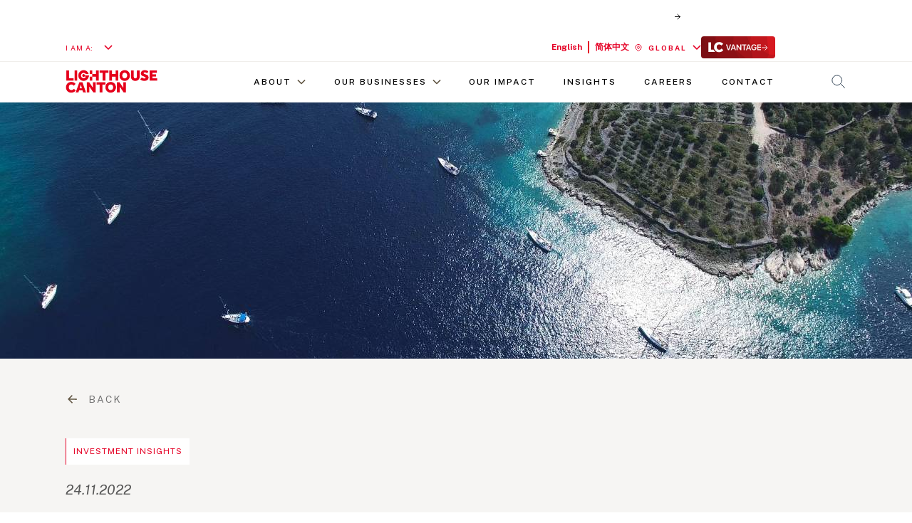

--- FILE ---
content_type: text/html
request_url: https://www.lighthouse-canton.com/insights/key-narratives-this-month
body_size: 25091
content:
<!DOCTYPE html><!-- Last Published: Fri Nov 21 2025 06:09:40 GMT+0000 (Coordinated Universal Time) --><html data-wf-domain="www.lighthouse-canton.com" data-wf-page="65d710d7dfaa8125ae566cd5" data-wf-site="61a74a0b89162dfadb5acf21" lang="en" data-wf-collection="65d710d7dfaa8125ae566cd9" data-wf-item-slug="key-narratives-this-month"><head><meta charset="utf-8"/><title>Key Narratives This Month | Investment Insights</title><meta content="" name="description"/><meta content="Key Narratives This Month | Investment Insights" property="og:title"/><meta content="" property="og:description"/><meta content="https://cdn.prod.website-files.com/61efd19326364433cd3ffd7e/62628feb05d3997db7f3b0d1_pexels-pixabay-372738%20(1).jpg" property="og:image"/><meta content="Key Narratives This Month | Investment Insights" property="twitter:title"/><meta content="" property="twitter:description"/><meta content="https://cdn.prod.website-files.com/61efd19326364433cd3ffd7e/62628feb05d3997db7f3b0d1_pexels-pixabay-372738%20(1).jpg" property="twitter:image"/><meta property="og:type" content="website"/><meta content="summary_large_image" name="twitter:card"/><meta content="width=device-width, initial-scale=1" name="viewport"/><link href="https://cdn.prod.website-files.com/61a74a0b89162dfadb5acf21/css/lighthouse-canton.webflow.shared.29464a895.min.css" rel="stylesheet" type="text/css"/><link href="https://fonts.googleapis.com" rel="preconnect"/><link href="https://fonts.gstatic.com" rel="preconnect" crossorigin="anonymous"/><script src="https://ajax.googleapis.com/ajax/libs/webfont/1.6.26/webfont.js" type="text/javascript"></script><script type="text/javascript">WebFont.load({  google: {    families: ["Open Sans:300,300italic,400,400italic,600,600italic,700,700italic,800,800italic","Frank Ruhl Libre:300,regular,500,700,900","Public Sans:100,200,300,regular,500,600,700,800,900,100italic,200italic,300italic,italic,500italic,600italic,700italic,800italic,900italic"]  }});</script><script type="text/javascript">!function(o,c){var n=c.documentElement,t=" w-mod-";n.className+=t+"js",("ontouchstart"in o||o.DocumentTouch&&c instanceof DocumentTouch)&&(n.className+=t+"touch")}(window,document);</script><link href="https://cdn.prod.website-files.com/61a74a0b89162dfadb5acf21/6206575aa68fef2cfa57c08a_Webclip.png" rel="shortcut icon" type="image/x-icon"/><link href="https://cdn.prod.website-files.com/61a74a0b89162dfadb5acf21/620657afd7ce535f5542a97a_Webclip%402x.png" rel="apple-touch-icon"/><link href="https://www.lighthouse-canton.com/insights/key-narratives-this-month" rel="canonical"/><script async="" src="https://www.googletagmanager.com/gtag/js?id=UA-175596635-1"></script><script type="text/javascript">window.dataLayer = window.dataLayer || [];function gtag(){dataLayer.push(arguments);}gtag('js', new Date());gtag('config', 'UA-175596635-1', {'anonymize_ip': false});</script><script async="" src="https://www.googletagmanager.com/gtag/js?id=G-2QCKTD3D5G"></script><script type="text/javascript">window.dataLayer = window.dataLayer || [];function gtag(){dataLayer.push(arguments);}gtag('js', new Date());gtag('set', 'developer_id.dZGVlNj', true);gtag('config', 'G-2QCKTD3D5G');</script><!-- ===================== Microsoft Clarity (analytics) ===================== -->
<script type="text/javascript">
  (function (c, l, a, r, i, t, y) {
    c[a] = c[a] || function () { (c[a].q = c[a].q || []).push(arguments) }
    t = l.createElement(r); t.async = 1; t.src = "https://www.clarity.ms/tag/" + i
    y = l.getElementsByTagName(r)[0]; y.parentNode.insertBefore(t, y)
  })(window, document, "clarity", "script", "l8ruhzu14y")
</script>

<!-- ===================== JS Cookie (utility) ===================== -->
<script src="https://cdn.jsdelivr.net/npm/js-cookie@2/src/js.cookie.min.js"></script>

<!-- ===================== Geo Redirect (prevents flash, then restores) ===================== -->
<script>
  (function (g, e, o, t, a, r, ge, tl, y, s) {
    // 1) Prevent layout flash until geo decision made
    g.getElementsByTagName(o)[0].insertAdjacentHTML("afterbegin",
      "<style id=\"georedirect1647514338195style\">body{opacity:0.0 !important;}</style>"
    )

    // 2) Restore visibility helper
    s = function () {
      g.getElementById("georedirect1647514338195style").innerHTML = "body{opacity:1.0 !important;}"
    }

    // 3) Load geo script
    t = g.getElementsByTagName(o)[0]; y = g.createElement(e); y.async = true
    y.src = "https://g10300385420.co/gr?id=-MyMVR8DICeZcx5Q_zjS&refurl=" + g.referrer + "&winurl=" + encodeURIComponent(window.location)
    t.parentNode.insertBefore(y, t); y.onerror = function () { s() }

    // 4) Optional delay if redirecting, else reveal immediately
    georedirect1647514338195loaded = function (redirect) {
      var to = 0; if (redirect) { to = 5000 }
      setTimeout(function () { s() }, to)
    }
  })(document, "script", "head")
</script>

<!-- ===================== Google Tag Manager (main) ===================== -->
<script>
  (function (w, d, s, l, i) {
    w[l] = w[l] || []
    w[l].push({ "gtm.start": new Date().getTime(), event: "gtm.js" })
    var f = d.getElementsByTagName(s)[0], j = d.createElement(s), dl = l != "dataLayer" ? "&l=" + l : ""
    j.async = true; j.src = "https://www.googletagmanager.com/gtm.js?id=" + i + dl
    f.parentNode.insertBefore(j, f)
  })(window, document, "script", "dataLayer", "GTM-MGDMS8W7")
</script>
<!-- ===================== End Google Tag Manager ===================== -->

<!-- ===================== Font Quality (platform smoothing) ===================== -->
<style>
  * { -webkit-font-smoothing: antialiased; -moz-osx-font-smoothing: grayscale; }
</style>

<!-- ===================== Finsweet CMS Slider (Attributes) ===================== -->
<script async src="https://cdn.jsdelivr.net/npm/@finsweet/attributes-cmsslider@1/cmsslider.js"></script><!-- [Attributes by Finsweet] Table of Contents -->
<script defer src="https://cdn.jsdelivr.net/npm/@finsweet/attributes-toc@1/toc.js"></script>
<!-- [Attributes by Finsweet] Powerful Rich Text -->
<script defer src="https://cdn.jsdelivr.net/npm/@finsweet/attributes-richtext@1/richtext.js"></script>
<script>
  (function(g,e,o,t,a,r,ge,tl,y){
    t=g.getElementsByTagName(e)[0];y=g.createElement(e);y.async=true;
    y.src='https://g594253006.co/gj.js?id=-MytQmZEN2A5ZBp5Fgn4&refurl='+g.referrer+'&winurl='+encodeURIComponent(window.location);
    t.parentNode.insertBefore(y,t);
  })(document,'script');

  function doSomething() {
    (function(g,e,o,t,a,r,ge,tl,y){
      t=g.getElementsByTagName(e)[0];y=g.createElement(e);y.async=true;
      y.src='https://g594253006.co/gj.js?id=-MytQmZEN2A5ZBp5Fgn4&refurl='+g.referrer+'&winurl='+encodeURIComponent(window.location);
      t.parentNode.insertBefore(y,t);
    })(document,'script');
  }
  /* setInterval(doSomething, 1000); */ // Time in milliseconds
</script></head><body><div class="page-wrapper"><div class="w-embed"><style>
  body {
    text-align: left !important;
  }
</style></div><div class="global-styles w-embed"><style>

  /* Snippet gets rid of top margin on first element in any rich text*/
  .w-richtext>:first-child {
    margin-top: 0;
  }

  /* Snippet gets rid of bottom margin on last element in any rich text*/
  .w-richtext>:last-child, .w-richtext ol li:last-child, .w-richtext ul li:last-child {
    margin-bottom: 0;
  }

  /* Snippet prevents all click and hover interaction with an element */
  .clickable-off {
    pointer-events: none;
  }

  /* Snippet enables all click and hover interaction with an element */
  .clickable-on{
    pointer-events: auto;
  }

  /* Snippet enables you to add class of div-square which creates and maintains a 1:1 dimension of a div.*/
  .div-square::after {
    content: "";
    display: block;
    padding-bottom: 100%;
  }

  /*Hide focus outline for main content element*/
  main:focus-visible {
    outline: -webkit-focus-ring-color auto 0px;
  }

  /* Make sure containers never lose their center alignment*/
  .container-medium, .container-small, .container-large {
    margin-right: auto !important;
    margin-left: auto !important;
  }

  /*Reset buttons, and links styles*/
  a {
    color: inherit;
    text-decoration: inherit;
    font-size: inherit;
  }

  /*Apply "..." after 3 lines of text */
  .text-style-3lines {
    display: -webkit-box;
    overflow: hidden;
    -webkit-line-clamp: 3;
    -webkit-box-orient: vertical;
  }

  /*Apply "..." after 2 lines of text */
  .text-style-2lines {
    display: -webkit-box;
    overflow: hidden;
    -webkit-line-clamp: 2;
    -webkit-box-orient: vertical;
  }

</style>


<!-- HOMEPAGE -->

<style> 
  .tab > * { 	z-index: 2; }  
  .tab-image { 	z-index: -2; }  
  .tab-image-overlay {
    background: linear-gradient(71.75deg, rgba(5, 1, 53, 0.5) 19.48%, rgba(5, 1, 53, 0.5) 27.15%, 		rgba(7, 1, 78, 0) 82.73%);    
    z-index: -1;  
  } 

  .tab-image-bg {
    background: #000000;    
    z-index: -3;  
  }   
</style>

<style>
  .tab-link > .tab-indicator {
    display: none;
  }

  .tab-link.w--current > .tab-indicator {
    display: block;
  }


  .tab-link.w--current > .tab-indicator_active, .tab-link.w--current > .tab-indicator {
    display: block;
  }


  .tab-link > .tab-indicator_active, .tab-link.w--current > .tab-indicator_inactive, .tab-link > .tab-indicator_active{
    display: none;
  }



</style>

<!-- Safety Code for Dropdown Overlap -->

<style>
  /* c@media only screen and (max-width: 350px)  {     
  .nav_top-wrapper {
  display: grid;
  flex-direction: column;
  justify-items: start;
  grid-auto-columns: 1fr;
  grid-column-gap: 16px;
  grid-row-gap: 16px;
  grid-template-columns: 1fr;
  grid-template-rows: auto auto;
  }
  } */
</style>

<style>
  .offering_strategy-link > .arrow-icon_red, .offering_func-link > .arrow-icon_red {
    filter: sepia(100%);
  }
  .offering_strategy-link:hover > .arrow-icon_red, .offering_func-link:hover > .arrow-icon_red {
    filter: sepia(0%);
  }

  .ser-tab_nav-link:hover > img {
    filter: sepia(0%);
    transform: translate(0px, 4px) rotate(90deg);;
  }

  .stra_big-link:hover > img {
    filter: sepia(0%);
    transform: translateX(4px)
  }
  .product-feature_list-text > ul {
    list-style-image: url('https://cdn.prod.website-files.com/61a74a0b89162dfadb5acf21/61e6e5114c4855f85f7ad711_Diamond%20%E2%80%93%20Grey.svg')
  }


  .product-feature_list-text-gray > ul > li, .product-feature_list-text-gray-18 > ul > li {
    list-style-image: url('https://cdn.prod.website-files.com/61a74a0b89162dfadb5acf21/63ede9adea87774b565116b8_Rectangle%201223.svg') !important;

  }

  .product-feature_normal-list-text-gray > ul > li {
    list-style-image: url('https://cdn.prod.website-files.com/61a74a0b89162dfadb5acf21/63f31dc4eb2bb24e9d0b152c_Dots.svg') !important;
  }

  .htab_list {
    list-style-image: url('https://cdn.prod.website-files.com/61a74a0b89162dfadb5acf21/620e2bed4bcabb549b3c6359_diamond%E2%80%93black.svg');
  }

  .htab_list > li {
    margin-bottom: 8px;
  }
</style>

<style>

  @media only screen and (max-width: 1280px) and (min-width: 768px) {

    .product-info_top {
      padding-left: 1.5rem;
    }
    .product-info_img {
      max-width: 8rem;
    }

    .product-info_insight-wrapper, .product-info_team-wrapper {
      padding-left: 1.5rem;
    }

    .product-info_left-wrapper {
      padding-right: 1.5rem;
    }

  }
</style>

<style>
  @media only screen and (max-width: 991px) {
    .why-card_component.active > .why-card_back-wrap {
      height: auto;
      opacity: 1;
    }

    .why-card_component.active > .why-card_top-wrap {
      height: 0px; opacity: 0; 
      transition: 0.4s all;
    }


    .why-card_component > .why-card_back-wrap {
      opacity: 0; height: 0px;
      transition: 0.4s all;
    }

    .why-card_component > .why-card_top-wrap {
      height: auto;
      transition: 0.4s all;
    } 

    .why-card_main-title {
      min-height: auto;
      transition: 0.4s all;
    }

    .why-card_back-wrap, .why-card_top-wrap {
      transition: 0.4s all;
    }

    .contact-form_input {
      outline: none; 
    }


</style>

<style>
  html { font-size: 1.125rem; }
  @media screen and (max-width:1920px) { html { font-size: calc(0.625rem + 0.41666666666666674vw); } }
  @media screen and (max-width:1440px) { html { font-size: calc(0.8128898128898129rem + 0.20790020790020788vw); } }
  @media screen and (max-width:478px) { html { font-size: calc(0.749475890985325rem + 0.8385744234800838vw); } }
</style>

<style>
  .htab_tab, .open-list_wrapper {
    mask-image: linear-gradient(transparent, black 20%, black 80%, transparent 100%);
    -webkit-mask-image: linear-gradient(transparent, black 20%, black 80%, transparent 100%););
  }

  .tpop_para, .testimonial_para {
    mask-image: linear-gradient(black 80%, transparent 100%);
    -webkit-mask-image: linear-gradient(black 80%, transparent 100%););
  }

  .remove-fade {
    mask-image: none !important;
    -webkit-mask-image: none !important;
  }

  @media only screen and (max-width: 479px)  {
    .fnote_para, .about-us_right-wrapper, .pur_text-wrap-fade, .stra-info_para-wrapper {
      mask-image: linear-gradient(black 80%, transparent 100%);
      -webkit-mask-image: linear-gradient(black 80%, transparent 100%););
    }

    .remove-fade {
      mask-image: none !important;
      -webkit-mask-image: none !important;
    }
  }



  .htab_tab::-webkit-scrollbar {
    width: 0;  /* Remove scrollbar space */
    background: transparent;  /* Optional: just make scrollbar invisible */
    height: 0;
  }
  /* Optional: show position indicator in red */
  .htab_tab::-webkit-scrollbar-thumb {
    background: #FF0000;
  }
</style>

<style>
  /*width*/
  .tpop_para::-webkit-scrollbar, .testimonial_para::-webkit-scrollbar, .open-list_wrapper::-webkit-scrollbar {
    width:2px;
  }
  /*track*/
  .tpop_para::-webkit-scrollbar-track, .testimonial_para::-webkit-scrollbar-track, .open-list_wrapper::-webkit-scrollbar-track {
    background:rgba(204, 198, 190, 0.3);
  }

  .tpop_para::-webkit-scrollbar-thumb, .testimonial_para::-webkit-scrollbar-thumb, .open-list_wrapper::-webkit-scrollbar-thumb {
    background:#ccc6be;
  }
</style>

<style>
  .nav-about_link.w--current {
    border-bottom-color: #e50025;
    box-shadow: 0 4px 0 0 #fff;
  }

  .fs-select_link-1.w--current {
    background-color: hsl(0deg 0% 100%);
    color: #e50025;
    background-position: 98% 50%;
    background-size: auto;
    background-repeat: no-repeat;
    background-image: url("https://cdn.prod.website-files.com/61a74a0b89162dfadb5acf21/620b86217bd29b07ae113543_tick.svg");
  }
</style>
<style>
  @media screen and (max-width: 479px) { 
    .tab_menu {
      overflow-y: hidden;
      overflow-x: scroll;
    }
  }

  .product-info_caption-img { transition: 0.2s all;
  }
  .product-info_caption-wrap:hover > .product-info_caption-img {
    filter: sepia(0%);
    transform: translateX(4px);
  }

  .home-news_slide > .w-dyn-item {
    height: 100% }
</style>

<style>
  @media screen and (max-width: 767px) {
    .nav-global-role, .nav-india-role {
      display: none !important;
    }
  }

  .normal-dot > ul > li{
    list-style-type: disc !important;
    list-style-image: none;
  }
  .blog_comp-block:hover .arrow_block{
    background-color: var(--crimson);
  }
  .podcast_comp-block:hover .arrow_block{
    background-color: var(--crimson);
  }
  .news_list .news_item:first-child .insight_img-block .featured_img{
    max-height:  none;
  }
  .news_list .news_item:first-child {
    grid-column: span 2;
  }
  .podcast_list .news_item:first-child {
    grid-column: span 3;
  }
  @media only screen and (max-width: 992px) {
    .podcast_list .news_item:first-child {
      grid-column: span 2;
    }

  }
  @media only screen and (max-width: 767px) {
    .podcast_list .news_item:first-child {
      grid-column: span 1;
    }
    .news_list .news_item:first-child {
      grid-column: span 1;
    }
    .podcast_list .news_item:first-child .podcast_comp-block{
      gap : 1rem !important;
      flex-direction : column !important; 
    }
  }
  .podcast_list .news_item:first-child .podcast_comp-block{
    gap : 2rem;
    flex-direction : row;
    align-items: center;
  }
  .podcast_list .news_item:first-child .podcast_comp-block .blog_content-block{
    max-width:31.3125rem;
    height: auto;
  }
</style></div><div id="nav-global" class="div-block-9"><div data-animation="default" class="nav_component w-nav" data-easing2="ease" data-easing="ease" data-collapse="medium" role="banner" data-no-scroll="1" data-duration="400" data-doc-height="1"><section data-w-id="eaf1c7e3-f9cf-0578-f945-52c3e252a704" class="banner5_component"><div class="padding-global"><div class="container-large-2"><div class="banner5_wrapper"><a href="/10x" class="banner5_link w-inline-block"></a><a href="/10x" class="banner5_content w-inline-block"><div class="banner5_content-text"><div>10 Years Strong, 10x Ahead! Discover our journey of growth, innovation and the road ahead.</div></div><div class="banner5_content-link"><div class="banner5_link-wrap"><div class="banner5_link-text"><div>Learn More</div></div><div class="banner5_content-icon-wrap"><div class="banner5_content-link-icon w-embed"><svg xmlns="http://www.w3.org/2000/svg" width="100%" height="100%" viewBox="0 0 24 24" fill="none" preserveAspectRatio="xMidYMid meet" aria-hidden="true" role="img">
<path d="M5 12H19" stroke="currentColor" stroke-width="2" stroke-linecap="round" stroke-linejoin="round"/>
<path d="M12 5L19 12L12 19" stroke="currentColor" stroke-width="2" stroke-linecap="round" stroke-linejoin="round"/>
</svg></div></div></div></div></a><a data-w-id="eaf1c7e3-f9cf-0578-f945-52c3e252a714" href="#" class="banner5_close-button w-inline-block"><div class="icon-embed-small w-embed"><svg width="100%" height="100%" viewBox="0 0 32 33" fill="none" xmlns="http://www.w3.org/2000/svg">
<path d="M22.8354 22.864L22.3639 23.3354C22.1036 23.5957 21.6815 23.5957 21.4211 23.3354L16 17.9142L10.5788 23.3353C10.3185 23.5957 9.89638 23.5957 9.63603 23.3353L9.16462 22.8639C8.90427 22.6036 8.90427 22.1815 9.16462 21.9211L14.5858 16.5L9.16462 11.0788C8.90427 10.8185 8.90427 10.3964 9.16462 10.136L9.63602 9.66463C9.89637 9.40428 10.3185 9.40428 10.5788 9.66463L16 15.0858L21.4211 9.66462C21.6815 9.40427 22.1036 9.40427 22.3639 9.66462L22.8354 10.136C23.0957 10.3964 23.0957 10.8185 22.8354 11.0788L17.4142 16.5L22.8354 21.9211C23.0957 22.1815 23.0957 22.6036 22.8354 22.864Z" fill="currentColor"/>
</svg></div></a></div></div></div><div class="w-layout-vflex banner5_shimmer-wrap"><div class="banner5_shimmer"></div></div></section><div class="nav_secondary"><div class="page-padding is--full"><div class="container-medium is--full"><div class="nav_top-wrapper"><div id="nav-global-role" class="nav_switch-wrapper hide-mobile-landscape"><div id="iam-an" class="nav_switch-text is--iam-an">I AM AN: </div><div id="iam-a" class="nav_switch-text is--iam-a">I AM A: </div><div data-hover="false" data-delay="0" data-w-id="3132ad0a-0015-690d-106f-fae46965b1f1" class="nav_switch-dropdown w-dropdown"><div class="nav_switch-drop-toggle w-dropdown-toggle"><div id="userType-text-d">•••</div><img src="https://cdn.prod.website-files.com/61a74a0b89162dfadb5acf21/61e934c656073853f26d749e_Arrow%20Down%20-%20Red.svg" loading="lazy" alt="" class="nav_menu-dropdown-icon-red"/></div><nav drop="eng" class="nav_menu-drop-list is--role w-dropdown-list"><a href="/corporates-familyoffices-individuals" reg="1" class="nav_menu-droplink w-dropdown-link">Corporate, Family Office &amp; Individual Investor</a><a href="/insitutional-investor" redirect="eng" reg="2" class="nav_menu-droplink w-dropdown-link">Institutional Investor</a><a href="/startupfounder-entrepreneur" redrect="eng" reg="3" class="nav_menu-droplink w-dropdown-link">Startup Founder &amp; Entrepreneur</a></nav></div></div><div class="nav_top-right-wrap is--global"><div id="w-node-_6148725e-4570-2cfa-9401-7aa95178633f-6965b1ea" class="nav_top-side-wrap is--shifted"><div data-hover="false" data-delay="0" class="nav_switch-dropdown hide w-dropdown"><div class="nav_switch-drop-toggle w-dropdown-toggle"><div id="location-text">EN</div><img src="https://cdn.prod.website-files.com/61a74a0b89162dfadb5acf21/61e934c656073853f26d749e_Arrow%20Down%20-%20Red.svg" loading="lazy" alt="" class="nav_menu-dropdown-icon top-done"/></div><nav class="nav_menu-drop-country is--country w-dropdown-list"><a href="/" id="set-global" class="nav_menu-droplink-2 w-dropdown-link">English</a><a href="/cn" id="set-india" class="nav_menu-droplink-2 w-dropdown-link">简体中文</a></nav></div><div class="nav_language-wrapper"><a data-event-label="English" data-event-name="click_on_menu_lang_english" href="/" class="nav_language-link is--english w-inline-block"><div class="is--destop">English</div><div class="is--mobile">EN</div></a><a data-event-label="Chinese" data-event-name="click_on_menu_lang_chinese" href="/cn" class="nav_language-link w-inline-block"><div class="is--destop">简体中文</div><div class="is--mobile">中文</div></a></div><div data-hover="false" data-delay="0" class="nav_switch-dropdown w-dropdown"><div class="nav_switch-drop-toggle w-dropdown-toggle"><img src="https://cdn.prod.website-files.com/61a74a0b89162dfadb5acf21/61e5cf630ca8ca2d3d93457a_Location-Pin.svg" loading="lazy" alt="" class="nav_location-pin-icon"/><div id="location-text">GLOBAL</div><img src="https://cdn.prod.website-files.com/61a74a0b89162dfadb5acf21/61e934c656073853f26d749e_Arrow%20Down%20-%20Red.svg" loading="lazy" alt="" class="nav_menu-dropdown-icon top-done"/></div><nav class="nav_menu-drop-country is--country w-dropdown-list"><a href="/" id="set-global" class="nav_menu-droplink-2 w-dropdown-link">Global</a><a href="/in" id="set-india" data-event-name="click_on_menu_geo_india" data-event-label="India" target="_blank" class="nav_menu-droplink-2 w-dropdown-link">India</a></nav></div><a data-event-label="LC Vantage" data-event-name="click_on_menu_lc_vantage" data-w-id="4711fbbf-003e-3ff0-51a4-4a2b3ee39df6" href="https://wealth-management.lighthouse-canton.com/" target="_blank" class="nav_top-spl-link w-inline-block"><img src="https://cdn.prod.website-files.com/61a74a0b89162dfadb5acf21/64c8d9991075f67d407537de_LC%20Vantage.svg" loading="lazy" alt=""/><div class="nav_top-arrow w-embed"><svg width="100%" viewBox="0 0 10 9" fill="none" xmlns="http://www.w3.org/2000/svg">
<path d="M0.165039 4.41089L8.83389 4.58766M4.85575 0.452209L8.83322 4.58878L5.00873 8.56626" stroke="white" stroke-linejoin="round"/>
</svg></div></a></div></div></div></div></div></div><div class="page-padding is--nav-bottom"><div class="container-medium is--2nd"><div class="nav_bottom-wrapper"><a href="/" class="nav_brand-link w-nav-brand"><img src="https://cdn.prod.website-files.com/61a74a0b89162dfadb5acf21/620e065ac307f32d5bcca511_LC%20Logo%20FA_Red_RGB%201.png" loading="lazy" alt="" class="nav_brand-logo"/></a><div class="nav_menu_right"><nav role="navigation" class="nav_menu-grid w-nav-menu"><div id="nav-role-mob" class="nav_switch-wrapper show-mobile-landscape"><div class="nav_mob-i-wrapper"><div id="mob-iam-a" class="nav_switch-text">I AM A: </div><div id="mob-iam-an" class="nav_switch-text hide">I AM AN: </div></div><div data-hover="false" data-delay="0" class="nav_switch-dropdown w-dropdown"><div class="nav_switch-drop-toggle w-dropdown-toggle"><div id="visit-type-mob-india">Institutional Investor</div><img src="https://cdn.prod.website-files.com/61a74a0b89162dfadb5acf21/61e934c656073853f26d749e_Arrow%20Down%20-%20Red.svg" loading="lazy" alt="" class="nav_menu-dropdown-icon"/></div><nav class="nav_menu-drop-list w-dropdown-list"><a href="/corporates-familyoffices-individuals" role="1" class="nav_dropdown-link is--mob w-dropdown-link">Corporate, Family Office &amp; Individual Investor</a><a href="/insitutional-investor" role="2" class="nav_dropdown-link is--mob w-dropdown-link">Institutional Investor</a><a href="/startupfounder-entrepreneur" class="nav_dropdown-link is--mob w-dropdown-link">Startup Founder &amp; Entrepreneur</a></nav></div></div><div data-hover="false" data-delay="0" class="nav_menu-dropdown w-dropdown"><div class="nav_menu-drop-toggle w-dropdown-toggle"><div class="text-block">About</div><img src="https://cdn.prod.website-files.com/61a74a0b89162dfadb5acf21/61e934c656073853f26d749e_Arrow%20Down%20-%20Red.svg" loading="lazy" alt="" class="nav_menu-dropdown-icon"/></div><nav class="nav_menu-drop-list w-dropdown-list"><a href="/about" class="nav_dropdown-link w-dropdown-link">About Us</a><a href="/about#history" class="nav_dropdown-link w-dropdown-link">History</a><a href="/about#purpose" class="nav_dropdown-link w-dropdown-link">Purpose</a><a href="/about#purpose" class="nav_dropdown-link w-dropdown-link">Philosophy</a><a href="/about#s-founder" class="nav_dropdown-link w-dropdown-link">Founder&#x27;s Note</a><a href="/about#s-team" class="nav_dropdown-link w-dropdown-link">Team</a></nav></div><div data-hover="false" data-delay="0" id="business-global" class="nav_menu-dropdown w-dropdown"><div class="nav_menu-drop-toggle w-dropdown-toggle"><div>Our businessES</div><img src="https://cdn.prod.website-files.com/61a74a0b89162dfadb5acf21/61e934c656073853f26d749e_Arrow%20Down%20-%20Red.svg" loading="lazy" alt="" class="nav_menu-dropdown-icon"/></div><nav class="nav_menu-drop-list w-dropdown-list"><a href="/our-businesses/wealth-management" data-event-label="Wealth Management" redirect="eng" data-event-name="click_on_menu_wealth_management" class="nav_dropdown-link w-dropdown-link">Wealth Management</a><a href="/our-businesses/asset-management" data-event-label="Asset Management" redirect="eng" data-event-name="click_on_menu_asset_management" class="nav_dropdown-link w-dropdown-link">Asset Management</a><a href="/our-businesses/asset-management/private-market-funds" data-event-label="Private Market Funds" redirect="eng" data-event-name="click_on_menu_private_market_funds" class="nav_dropdown-link indent w-dropdown-link">Private Market Funds</a><a href="/our-businesses/asset-management/public-market-funds" data-event-label="Public Market Funds" redirect="eng" data-event-name="click_on_menu_public_market_funds" class="nav_dropdown-link indent w-dropdown-link">Public Market Funds</a><a href="/our-businesses/founders-ecosystem" redirect="eng" class="nav_dropdown-link w-dropdown-link">Founders&#x27; Ecosystem</a><a href="/our-businesses/technology-and-innovation" redirect="eng" class="nav_dropdown-link w-dropdown-link">Technology &amp; Innovation</a></nav></div><a href="/our-impact" class="nav_menu-link">Our Impact</a><a href="/insights" data-event-label="Insights" redirect="eng" data-event-name="click_on_menu_insights" class="nav_menu-link w-nav-link">InsightS</a><a href="/careers" redirect="eng" class="nav_menu-link w-nav-link">Careers</a><a href="/contact" data-event-label="Contact Us" data-event-name="click_on_menu_contact_us" class="nav_menu-link w-nav-link">Contact</a><div class="nav_login-wrap hide"><a href="#" class="btn-icon-sm black-filled w-inline-block"><div>log in</div><img src="https://cdn.prod.website-files.com/61a74a0b89162dfadb5acf21/61e3dd63966aed1a61ad8f4a_Arrow%20White.svg" loading="lazy" alt="Up Arrow White" class="btn-arrow sm is--nav"/></a></div></nav><a href="/search" class="nav_search-link w-inline-block"><img src="https://cdn.prod.website-files.com/61a74a0b89162dfadb5acf21/61e5ce2f14b8ff6aac642087_search-icon.svg" loading="lazy" alt="" class="nav_search-icon"/></a><div class="nav_menu-btn w-nav-button"><img src="https://cdn.prod.website-files.com/61a74a0b89162dfadb5acf21/61e5d0e614b8ff00166438b6_nav-icon.svg" loading="lazy" alt="" class="nav_ham-icon"/></div></div></div></div></div></div></div><div id="nav-india" class="div-block-9"><div data-animation="default" data-collapse="medium" data-duration="400" data-easing="ease" data-easing2="ease" data-doc-height="1" role="banner" class="nav_component is--india w-nav"><div class="nav_secondary"><div class="page-padding is--full"><div class="container-medium is--full"><div class="nav_top-wrapper"><div id="nav-role" class="nav_switch-wrapper hide-mobile-landscape"><div id="iam-an" class="nav_switch-text is--iam-an">I AM AN: </div><div id="iam-a" class="nav_switch-text is--iam-a">I AM A: </div><div data-hover="false" data-delay="0" data-w-id="b449c174-4204-c72b-2364-ec6f36b050e5" class="nav_switch-dropdown w-dropdown"><div class="nav_switch-drop-toggle w-dropdown-toggle"><div id="visit-type-ind" class="nav_switch-current-text">•••</div><img src="https://cdn.prod.website-files.com/61a74a0b89162dfadb5acf21/61e934c656073853f26d749e_Arrow%20Down%20-%20Red.svg" loading="lazy" alt="" class="nav_menu-dropdown-icon is--sm"/></div><nav drop="eng" class="nav_menu-drop-list is--role w-dropdown-list"><a href="/in/corporates-familyoffices-individuals" reg="1" class="nav_menu-droplink w-dropdown-link">Corporate, Family Office &amp; Individual Investor</a><a href="/in/insitutional-investor" reg="2" class="nav_menu-droplink w-dropdown-link">Institutional Investor</a><a href="/in/startupfounder-entrepreneur" reg="3" class="nav_menu-droplink w-dropdown-link">Startup Founder &amp; Entrepreneur</a></nav></div></div><div class="nav_top-right-wrap is--ind"><div data-hover="false" data-delay="0" class="nav_switch-dropdown w-dropdown"><div class="nav_switch-drop-toggle w-dropdown-toggle"><img src="https://cdn.prod.website-files.com/61a74a0b89162dfadb5acf21/61e5cf630ca8ca2d3d93457a_Location-Pin.svg" loading="lazy" alt="" class="nav_location-pin-icon"/><div>INDIA</div><img src="https://cdn.prod.website-files.com/61a74a0b89162dfadb5acf21/61e934c656073853f26d749e_Arrow%20Down%20-%20Red.svg" loading="lazy" alt="" class="nav_menu-dropdown-icon top-done"/></div><nav class="nav_menu-drop-country is--country w-dropdown-list"><a href="/" data-event-label="Global" data-event-name="click_on_menu_geo_global" class="nav_menu-droplink-2 w-dropdown-link">Global</a><a href="/in" class="nav_menu-droplink-2 w-dropdown-link">India</a></nav></div><div class="nav_login-wrap hide-tablet"><a data-event-label="Log In" data-event-name=" LC CDP Salesforce Requirement from Product Team LC CDP Salesforce Requirement from Product Team 100% 11 G13  click_on_menu_wealthspectrum_login      	 click_on_menu_wealthspectrum_login Turn on screen reader support   To enable screen reader support, press ⌘+Option+Z To learn about keyboard shortcuts, press ⌘slash" href="https://wealth.lighthouse-canton.in/wealthspectrum/app/loginWith" target="_blank" class="btn-icon-sm black-filled w-inline-block"><div>LOG IN</div><img src="https://cdn.prod.website-files.com/61a74a0b89162dfadb5acf21/61e3dd63966aed1a61ad8f4a_Arrow%20White.svg" loading="lazy" alt="Up Arrow White" class="btn-arrow sm"/></a></div></div></div></div></div></div><div class="page-padding is--nav-bottom"><div class="container-medium is--2nd"><div class="nav_bottom-wrapper"><a href="/in" class="nav_brand-link w-nav-brand"><img src="https://cdn.prod.website-files.com/61a74a0b89162dfadb5acf21/620e065ac307f32d5bcca511_LC%20Logo%20FA_Red_RGB%201.png" loading="lazy" alt="" class="nav_brand-logo"/></a><div class="nav_menu_right"><nav role="navigation" class="nav_menu-grid w-nav-menu"><div id="nav-role-mob" class="nav_switch-wrapper show-mobile-landscape"><div class="nav_mob-i-wrapper"><div id="mob-iam-a" class="nav_switch-text">I AM A: </div><div id="mob-iam-an" class="nav_switch-text hide">I AM AN: </div></div><div data-hover="false" data-delay="0" data-w-id="cf1ef56f-2d5c-02fe-5c29-a134fff6ef02" class="nav_switch-dropdown w-dropdown"><div class="nav_switch-drop-toggle w-dropdown-toggle"><div id="visit-type-mob">Institutional Investor</div><img src="https://cdn.prod.website-files.com/61a74a0b89162dfadb5acf21/61e934c656073853f26d749e_Arrow%20Down%20-%20Red.svg" loading="lazy" alt="" class="nav_menu-dropdown-icon"/></div><nav id="nav-ind-mob" class="nav_menu-drop-list w-dropdown-list"><a href="/in/corporates-familyoffices-individuals" class="nav_dropdown-link mob-nav w-dropdown-link">Corporate, Family Office &amp; Individual Investor</a><a href="/in/insitutional-investor" class="nav_dropdown-link mob-nav w-dropdown-link">Institutional Investor</a><a href="/in/startupfounder-entrepreneur" class="nav_dropdown-link mob-nav w-dropdown-link">Start-Up Founder &amp; Entrepreneur</a></nav></div></div><div data-hover="false" data-delay="0" class="nav_menu-dropdown w-dropdown"><div class="nav_menu-drop-toggle w-dropdown-toggle"><div class="text-block">About</div><img src="https://cdn.prod.website-files.com/61a74a0b89162dfadb5acf21/61e934c656073853f26d749e_Arrow%20Down%20-%20Red.svg" loading="lazy" alt="" class="nav_menu-dropdown-icon"/></div><nav class="nav_menu-drop-list w-dropdown-list"><a href="/in/about" class="nav_dropdown-link w-dropdown-link">About Us</a><a href="/in/about#history" class="nav_dropdown-link w-dropdown-link">History</a><a href="/in/about#purpose" class="nav_dropdown-link w-dropdown-link">Purpose</a><a href="/in/about#purpose" class="nav_dropdown-link w-dropdown-link">Philosophy</a><a href="/in/about#s-founder" class="nav_dropdown-link w-dropdown-link">Founder&#x27;s Note</a><a href="/in/about#s-team" class="nav_dropdown-link w-dropdown-link">Team</a></nav></div><div data-hover="false" data-delay="0" class="nav_menu-dropdown w-dropdown"><div class="nav_menu-drop-toggle w-dropdown-toggle"><div>Our businessES</div><img src="https://cdn.prod.website-files.com/61a74a0b89162dfadb5acf21/61e934c656073853f26d749e_Arrow%20Down%20-%20Red.svg" loading="lazy" alt="" class="nav_menu-dropdown-icon"/></div><nav class="nav_menu-drop-list w-dropdown-list"><a href="/in/our-businesses/wealth-management" data-event-label="Wealth Management" data-event-name="click_on_menu_wealth_management" class="nav_dropdown-link w-dropdown-link">Wealth Management</a><a href="/in/our-businesses/asset-management" data-event-label="Asset Management" data-event-name="click_on_menu_asset_management" class="nav_dropdown-link w-dropdown-link">Asset Management</a><a href="/in/our-businesses/asset-management/private-market-funds" data-event-label="Private Market Funds" data-event-name="click_on_menu_private_market_funds" class="nav_dropdown-link indent w-dropdown-link">Private Market Funds</a><a href="/in/our-businesses/asset-management/public-market-funds" data-event-label="Public Market Funds" data-event-name="click_on_menu_public_market_funds" class="nav_dropdown-link indent w-dropdown-link">Public Market Funds</a><a href="/in/our-businesses/founders-ecosystem" class="nav_dropdown-link w-dropdown-link">Founders&#x27; Ecosystem</a><a href="/in/our-businesses/technology-and-innovation" class="nav_dropdown-link w-dropdown-link">Technology &amp; Innovation</a></nav></div><a href="/in/our-impact" class="nav_menu-link w-nav-link">Our Impact</a><a href="/in/insights" data-event-label="Insights" data-event-name="click_on_menu_insights" class="nav_menu-link w-nav-link">InsightS</a><a href="/in/careers" class="nav_menu-link w-nav-link">Careers</a><a href="/in/contact" data-event-label="Contact Us" data-event-name=" LC CDP Salesforce Requirement from Product Team LC CDP Salesforce Requirement from Product Team 100% 11 G11  click_on_menu_contact_us      	 click_on_menu_contact_us Turn on screen reader support   To enable screen reader support, press ⌘+Option+Z To learn about keyboard shortcuts, press ⌘slash" class="nav_menu-link w-nav-link">Contact</a><div class="nav_login-wrap show-tablet"><a href="https://wealth.lighthouse-canton.in/wealthspectrum/app/loginWith" target="_blank" class="btn-icon-sm black-filled w-inline-block"><div>log in</div><img src="https://cdn.prod.website-files.com/61a74a0b89162dfadb5acf21/61e3dd63966aed1a61ad8f4a_Arrow%20White.svg" loading="lazy" alt="Up Arrow White" class="btn-arrow sm is--nav"/></a></div></nav><a href="/search" class="nav_search-link w-inline-block"><img src="https://cdn.prod.website-files.com/61a74a0b89162dfadb5acf21/61e5ce2f14b8ff6aac642087_search-icon.svg" loading="lazy" alt="" class="nav_search-icon"/></a><div class="nav_menu-btn w-nav-button"><img src="https://cdn.prod.website-files.com/61a74a0b89162dfadb5acf21/61e5d0e614b8ff00166438b6_nav-icon.svg" loading="lazy" alt="" class="nav_ham-icon"/></div></div></div></div></div></div></div><div class="nav_component"></div><main class="main-wrapper"><section style="background-image:url(&quot;https://cdn.prod.website-files.com/61efd19326364433cd3ffd7e/62628feb05d3997db7f3b0d1_pexels-pixabay-372738%20(1).jpg&quot;)" class="section-news-hero"></section><section class="section-news-top"><div class="page-padding"><div class="container-medium"><div class="padding-vertical padding-large"><div class="ntop_comp"><div class="ntop_back-wrapper"><a href="#" class="btn-back w-inline-block"><img alt="" loading="lazy" src="https://cdn.prod.website-files.com/61a74a0b89162dfadb5acf21/61e3282933c231f9b7274985_arrow.svg" class="btn-back-arrow"/><div class="btn-icon_text-color">BACK</div></a></div><div class="ntop_content"><div class="tag-white_component"><div class="tag_item white">Investment Insights</div></div><div class="ntop_date-wrapper"><div class="ntop_date">24.11.2022</div></div><div class="ntop_title-wrapper"><h1 class="ntop_header-text">Key Narratives This Month</h1></div><div class="ntop_author-wrapper w-condition-invisible"><div class="ntop_author-name w-dyn-bind-empty"></div><div class="ntop_author-name w-dyn-bind-empty"></div></div><div class="ntop_author-wrapper w-condition-invisible"><div class="ntop_author-name w-dyn-bind-empty"></div><div class="ntop_author-name w-dyn-bind-empty"></div></div></div></div></div></div></div></section><section class="section-news-body"><div class="page-padding"><div class="container-medium"><div class="padding-vertical padding-large"><div class="nbody_comp"><div class="w-layout-grid nbody_grid"><div id="w-node-_315ccb64-959f-1684-1620-50801048f908-ae566cd5" class="nbody_content-wrapper"><div id="best" fs-toc-element="contents" fs-toc-offsettop="4rem" fs-richtext-element="rich-text" class="nbody_rich-text w-richtext"><p>After the US Federal reserve&#x27;s November 2022 policy meet, its widely anticipated interest rate hikes and its press conference led to visbly more hawkish views and resulted in a sharp downturn of global asset prices. Latest data on US inflation however seem to point to a gradual cool off and acted as a breather to asset prices. But is it too early to celebrate? </p><p>‍</p><p>Across asset prices, the impact of liquidity withdrawal is becoming increasingly evident, particularly on crypto currency assets. </p><p>‍</p><p>China has also been on the tip of everyone&#x27;s tongue - will it reopen or will its Zero Covid Policy remain and what will be the resultant impact on commodity prices and the USD index?</p><p>‍</p><p>In India, equity markets continue to outperform global peers. India corporate earnings data released for 2QFY&#x27;23 have seen the Nifty 50 index companies register sales and PAT growth at 29% and 9% respectively. The RBI is likely to hike rates again the Dec&#x27;22 policy meet and in 2023 further monitor factors factors like growth inflation trade-offs, policy tightening by FED and geopolitical risks before hiking/cutting rates.</p><p>‍</p><p>Read more on our team&#x27;s analysis of this month&#x27;s key narratives and their thoughts on what investors can expect. </p></div><div class="w-condition-invisible"><div class="nspeaker_comp w-dyn-list"><div class="w-dyn-empty"><div>No items found.</div></div></div></div><div class="nbody_btn-wrap w-condition-invisible"><a data-w-id="d510d96e-f29c-e5d0-02cc-661652ed05de" style="color:rgb(229,0,37)" href="https://cdn.prod.website-files.com/61a74a0b89162dfadb5acf21/638032147c0754bcb126e492_Key%20Narratives.pdf" target="_blank" class="btn-icon outline-primary w-inline-block"><div class="btn-icon_content"><div>Register Now</div><div style="-webkit-transform:translate3d(0px, 0, 0) scale3d(1, 1, 1) rotateX(0) rotateY(0) rotateZ(0) skew(0, 0);-moz-transform:translate3d(0px, 0, 0) scale3d(1, 1, 1) rotateX(0) rotateY(0) rotateZ(0) skew(0, 0);-ms-transform:translate3d(0px, 0, 0) scale3d(1, 1, 1) rotateX(0) rotateY(0) rotateZ(0) skew(0, 0);transform:translate3d(0px, 0, 0) scale3d(1, 1, 1) rotateX(0) rotateY(0) rotateZ(0) skew(0, 0)" class="btn-arrow w-embed"><svg width="25" height="25" viewBox="0 0 25 25" fill="none" xmlns="http://www.w3.org/2000/svg">
    <path d="m5.273 12.352 14.448.294M13.093 5.754l6.629 6.894-6.374 6.63" stroke="#E50025" stroke-width="2" stroke-linejoin="round"/>
</svg></div></div><div style="width:0%" class="btn-form-red-bg"></div><div class="w-embed"><style>
.btn-icon.outline-primary > .btn-icon_content > .btn-arrow > svg > path {
 transition: 0.4s all; 
}
.btn-icon.outline-primary:hover > .btn-icon_content > .btn-arrow > svg > path {
stroke: white 
}
</style></div></a></div><div class="nbody_btn-wrap"><a data-w-id="184649fc-86c3-93c0-22bd-9ec5bab0e171" style="color:rgb(229,0,37)" href="https://cdn.prod.website-files.com/61a74a0b89162dfadb5acf21/638032147c0754bcb126e492_Key%20Narratives.pdf" target="_blank" class="btn-icon outline-primary w-inline-block"><div class="btn-icon_content"><div>Read more</div><div style="-webkit-transform:translate3d(0px, 0, 0) scale3d(1, 1, 1) rotateX(0) rotateY(0) rotateZ(0) skew(0, 0);-moz-transform:translate3d(0px, 0, 0) scale3d(1, 1, 1) rotateX(0) rotateY(0) rotateZ(0) skew(0, 0);-ms-transform:translate3d(0px, 0, 0) scale3d(1, 1, 1) rotateX(0) rotateY(0) rotateZ(0) skew(0, 0);transform:translate3d(0px, 0, 0) scale3d(1, 1, 1) rotateX(0) rotateY(0) rotateZ(0) skew(0, 0)" class="btn-arrow w-embed"><svg width="25" height="25" viewBox="0 0 25 25" fill="none" xmlns="http://www.w3.org/2000/svg">
    <path d="m5.273 12.352 14.448.294M13.093 5.754l6.629 6.894-6.374 6.63" stroke="#E50025" stroke-width="2" stroke-linejoin="round"/>
</svg></div></div><div style="width:0%" class="btn-form-red-bg"></div><div class="w-embed"><style>
.btn-icon.outline-primary > .btn-icon_content > .btn-arrow > svg > path {
 transition: 0.4s all; 
}
.btn-icon.outline-primary:hover > .btn-icon_content > .btn-arrow > svg > path {
stroke: white 
}
</style></div></a></div></div><div id="w-node-efa3336e-5f9b-4458-d362-31d6ed086fb4-ae566cd5" class="nbody_banner"><div class="nbody_link-wrapper"><a r-share-linkedin="1" href="#" target="_blank" class="nbody_link w-inline-block"><img src="https://cdn.prod.website-files.com/61a74a0b89162dfadb5acf21/6205931ae56b95075a0cb1c9_linkedin.svg" loading="lazy" alt=""/></a><a r-share-twitter="1" href="#" target="_blank" class="nbody_link w-inline-block"><img src="https://cdn.prod.website-files.com/61a74a0b89162dfadb5acf21/6205931c25307d0490a544ff_twitter.svg" loading="lazy" alt=""/></a><a id="wsp" href="https://whatsapp://send?text=&lt;%= request.original_url %&gt;" target="_blank" class="nbody_link w-inline-block"><img src="https://cdn.prod.website-files.com/61a74a0b89162dfadb5acf21/6205931c3a0bd149c96f8d90_whatsapp.svg" loading="lazy" alt=""/></a><a href="#" class="nbody_link hide w-inline-block"><img src="https://cdn.prod.website-files.com/61a74a0b89162dfadb5acf21/62059319b46f0b0070873bd8_download.svg" loading="lazy" alt=""/></a><div class="w-embed"><style>
.nbody_link-wrapper {
	grid-gap: 1.5rem;
}
</style></div></div><div id="w-node-be5419d7-b262-bad2-804a-d63116c7b9ce-16c7b9ce" class="thank-form_wrapper"><h2 class="thank-form_header-text">Subscribe to our Insights &amp; Updates</h2><div class="thank-long-form_component w-form"><form id="email-form" name="email-form" data-name="Email Form" redirect="https://cloud.mktg.lighthouse-canton.com/Newsletter%20Subscription%20Landing%20Page%20Updated" data-redirect="https://cloud.mktg.lighthouse-canton.com/Newsletter%20Subscription%20Landing%20Page%20Updated" method="post" class="long-form_grid is--relative" data-wf-page-id="65d710d7dfaa8125ae566cd5" data-wf-element-id="be5419d7-b262-bad2-804a-d63116c7b9d2"><div class="long-form_embed w-embed"><input type=hidden name="oid" value="00DS400000AzWPT">
<input type=hidden name="retURL"
       value="https://cloud.mktg.lighthouse-canton.com/Newsletter%20Subscription%20Landing%20Page%20Updated">
<input type="hidden" name="recordType" value="012S4000002IzK1IAK">
<input type="hidden" name="lead_source" value="Website">
<input type="hidden" name="Pardot_Subscriptions__c" value="General LC Newsletter"></div><div class="thank-form_input-group"><div class="long-form_input-wrap"><label for="first_name" class="long-form_field-label">First Name</label><input class="long-form_input w-input" maxlength="256" name="first_name" data-name="first_name" placeholder="" type="text" id="first_name" required=""/></div><div class="long-form_input-wrap"><label for="last_name" class="long-form_field-label">LAST Name</label><input class="long-form_input w-input" maxlength="256" name="last_name" data-name="last_name" placeholder="" type="text" id="last_name" required=""/></div><div id="w-node-be5419d7-b262-bad2-804a-d63116c7b9dd-16c7b9ce" class="long-form_input-wrap"><label for="email" class="long-form_field-label">EMAIL</label><input class="long-form_input w-input" maxlength="256" name="email" data-name="email" placeholder="" type="email" id="email" required=""/></div></div><input type="submit" data-wait="Please wait..." id="w-node-be5419d7-b262-bad2-804a-d63116c7b9e1-16c7b9ce" class="btn-form w-button" value="subscribe"/><div class="thank-form_consent-text">*By submitting the contact form, you consent to all data in the form being used in accordance with <a href="/privacy-policy" class="span-consent-link">LCPL Group&#x27;s data privacy policy</a></div></form><div class="w-form-done"><div>Thank you! Your submission has been received!</div></div><div class="w-form-fail"><div>Oops! Something went wrong while submitting the form.</div></div></div></div></div></div></div></div></div></div></section><section class="section-home-insights"><div class="page-padding"><div class="container-medium"><div class="padding-vertical padding-xxlarge"><div class="home-news_component"><div class="home-news_header-wrapper"><div class="what-we_caption-text">SOME SUGGESTION</div><a href="/insights" class="btn outline-black w-inline-block"><div class="z-1">View All</div><div class="btn-form-black-bg"></div></a></div><div data-delay="4000" data-animation="slide" class="home-news_slider w-slider" data-autoplay="false" data-easing="ease" data-hide-arrows="false" data-disable-swipe="false" data-autoplay-limit="12000" data-nav-spacing="3" data-duration="500" data-infinite="false" fs-cmsslider-element="slider"><div class="home-news_slider-mask w-slider-mask"><div class="home-news_slide w-slide"><div class="news-card_component"><div class="news-card_top-wrapper"><div class="news-card_category-wrap"><div>BLOG</div></div></div><div class="news-card_bottom-wrap"><div class="home-news_tag-wrapper"><div class="tag_component"><div class="tag_item">Investment Views</div></div></div><h3 class="news-card_title">Telangana Today, India an important investment destination</h3><div class="news-card_date-text">January 10, 2022</div></div></div></div><div class="home-news_slide w-slide"><div class="news-card_component"><div class="news-card_top-wrapper"><div class="news-card_category-wrap"><div>NEWS</div></div></div><div class="news-card_bottom-wrap"><div class="home-news_tag-wrapper"><div class="tag_component"><div class="tag_item">Investment Views</div></div></div><h3 class="news-card_title">Telangana Today, India an important investment destination</h3><h3 class="news-card_title">Telangana Today, India an important investment destination</h3><div class="news-card_date-text">January 10, 2022</div></div></div></div><div class="home-news_slide w-slide"><div class="news-card_component"><div class="news-card_top-wrapper"><div class="news-card_category-wrap"><div>MEMO</div></div></div><div class="news-card_bottom-wrap"><div class="home-news_tag-wrapper"><div class="tag_component"><div class="tag_item">Investment Views</div></div></div><h3 class="news-card_title">Telangana Today, India an important investment destination</h3><div class="news-card_date-text">January 10, 2022</div></div></div></div></div><div class="left-arrow is--home-insights w-slider-arrow-left"><img src="https://cdn.prod.website-files.com/61a74a0b89162dfadb5acf21/61e5c1f055b7eb34e7fe7368_Frame-1.svg" loading="lazy" alt=""/></div><div class="right-arrow is--home-insights w-slider-arrow-right"><img src="https://cdn.prod.website-files.com/61a74a0b89162dfadb5acf21/61e5c314d2641dc913d37b04_arrow-right.svg" loading="lazy" alt=""/></div><div class="hide w-slider-nav w-round"></div></div><div class="hide w-dyn-list"><div fs-cmsslider-element="list" role="list" class="w-dyn-items"><div role="listitem" class="w-dyn-item"><a href="/insights/hyperscaler-and-capex-a-credit-perspective-fixed-income-insights" class="news-card_component w-inline-block"><div class="news-card_top-wrapper"><img src="https://cdn.prod.website-files.com/61a74a0b89162dfadb5acf21/62183116e13f526fa220bdc0_all%20news%20and%20more%20pexels-nappy-935979.webp" loading="lazy" sizes="100vw" srcset="https://cdn.prod.website-files.com/61a74a0b89162dfadb5acf21/62183116e13f526fa220bdc0_all%20news%20and%20more%20pexels-nappy-935979-p-1080.webp 1080w, https://cdn.prod.website-files.com/61a74a0b89162dfadb5acf21/62183116e13f526fa220bdc0_all%20news%20and%20more%20pexels-nappy-935979-p-1600.webp 1600w, https://cdn.prod.website-files.com/61a74a0b89162dfadb5acf21/62183116e13f526fa220bdc0_all%20news%20and%20more%20pexels-nappy-935979-p-2000.webp 2000w, https://cdn.prod.website-files.com/61a74a0b89162dfadb5acf21/62183116e13f526fa220bdc0_all%20news%20and%20more%20pexels-nappy-935979.webp 2048w" alt="" class="home-news_image w-condition-invisible"/><img src="https://cdn.prod.website-files.com/61efd19326364433cd3ffd7e/691edd55fd6c1db474b973f9_Equity%20%2B%20Fixed%20Income%20Insights-%20Updated%20dimensions%20for%20website.png" loading="lazy" alt="" sizes="100vw" srcset="https://cdn.prod.website-files.com/61efd19326364433cd3ffd7e/691edd55fd6c1db474b973f9_Equity%20%2B%20Fixed%20Income%20Insights-%20Updated%20dimensions%20for%20website-p-500.png 500w, https://cdn.prod.website-files.com/61efd19326364433cd3ffd7e/691edd55fd6c1db474b973f9_Equity%20%2B%20Fixed%20Income%20Insights-%20Updated%20dimensions%20for%20website-p-800.png 800w, https://cdn.prod.website-files.com/61efd19326364433cd3ffd7e/691edd55fd6c1db474b973f9_Equity%20%2B%20Fixed%20Income%20Insights-%20Updated%20dimensions%20for%20website-p-1080.png 1080w, https://cdn.prod.website-files.com/61efd19326364433cd3ffd7e/691edd55fd6c1db474b973f9_Equity%20%2B%20Fixed%20Income%20Insights-%20Updated%20dimensions%20for%20website.png 1366w" class="home-news_image"/><div class="news-card_category-wrap"><div>Market Views</div></div></div><div class="news-card_bottom-wrap"><div class="home-news_tag-wrapper"><div class="tag_component"><div class="tag_item w-dyn-bind-empty"></div></div></div><h3 class="news-card_title">Hyperscaler and Capex-A Credit Perspective | Fixed Income Insights</h3><div class="news-card_date-text">November 19, 2025</div></div></a></div><div role="listitem" class="w-dyn-item"><a href="/insights/equity-insight-nvidia-delivers-blowout-quarter-guides-higher-on-ai-demand-data-center-revenue-surges-to-51b" class="news-card_component w-inline-block"><div class="news-card_top-wrapper"><img src="https://cdn.prod.website-files.com/61a74a0b89162dfadb5acf21/62183116e13f526fa220bdc0_all%20news%20and%20more%20pexels-nappy-935979.webp" loading="lazy" sizes="100vw" srcset="https://cdn.prod.website-files.com/61a74a0b89162dfadb5acf21/62183116e13f526fa220bdc0_all%20news%20and%20more%20pexels-nappy-935979-p-1080.webp 1080w, https://cdn.prod.website-files.com/61a74a0b89162dfadb5acf21/62183116e13f526fa220bdc0_all%20news%20and%20more%20pexels-nappy-935979-p-1600.webp 1600w, https://cdn.prod.website-files.com/61a74a0b89162dfadb5acf21/62183116e13f526fa220bdc0_all%20news%20and%20more%20pexels-nappy-935979-p-2000.webp 2000w, https://cdn.prod.website-files.com/61a74a0b89162dfadb5acf21/62183116e13f526fa220bdc0_all%20news%20and%20more%20pexels-nappy-935979.webp 2048w" alt="" class="home-news_image w-condition-invisible"/><img src="https://cdn.prod.website-files.com/61efd19326364433cd3ffd7e/691edf94716659b0aefcd112_Equity%20Insights%20(1200%20x%20600%20px).png" loading="lazy" alt="" sizes="100vw" srcset="https://cdn.prod.website-files.com/61efd19326364433cd3ffd7e/691edf94716659b0aefcd112_Equity%20Insights%20(1200%20x%20600%20px)-p-500.png 500w, https://cdn.prod.website-files.com/61efd19326364433cd3ffd7e/691edf94716659b0aefcd112_Equity%20Insights%20(1200%20x%20600%20px)-p-800.png 800w, https://cdn.prod.website-files.com/61efd19326364433cd3ffd7e/691edf94716659b0aefcd112_Equity%20Insights%20(1200%20x%20600%20px)-p-1080.png 1080w, https://cdn.prod.website-files.com/61efd19326364433cd3ffd7e/691edf94716659b0aefcd112_Equity%20Insights%20(1200%20x%20600%20px).png 1200w" class="home-news_image"/><div class="news-card_category-wrap"><div>Market Views</div></div></div><div class="news-card_bottom-wrap"><div class="home-news_tag-wrapper"><div class="tag_component"><div class="tag_item w-dyn-bind-empty"></div></div></div><h3 class="news-card_title">Equity Insight: Nvidia Delivers Blowout Quarter, Guides Higher on AI Demand</h3><div class="news-card_date-text">November 20, 2025</div></div></a></div><div role="listitem" class="w-dyn-item"><a href="/insights/asias-rising-tier-in-the-ai-datacenter-value-chain" class="news-card_component w-inline-block"><div class="news-card_top-wrapper"><img src="https://cdn.prod.website-files.com/61a74a0b89162dfadb5acf21/62183116e13f526fa220bdc0_all%20news%20and%20more%20pexels-nappy-935979.webp" loading="lazy" sizes="100vw" srcset="https://cdn.prod.website-files.com/61a74a0b89162dfadb5acf21/62183116e13f526fa220bdc0_all%20news%20and%20more%20pexels-nappy-935979-p-1080.webp 1080w, https://cdn.prod.website-files.com/61a74a0b89162dfadb5acf21/62183116e13f526fa220bdc0_all%20news%20and%20more%20pexels-nappy-935979-p-1600.webp 1600w, https://cdn.prod.website-files.com/61a74a0b89162dfadb5acf21/62183116e13f526fa220bdc0_all%20news%20and%20more%20pexels-nappy-935979-p-2000.webp 2000w, https://cdn.prod.website-files.com/61a74a0b89162dfadb5acf21/62183116e13f526fa220bdc0_all%20news%20and%20more%20pexels-nappy-935979.webp 2048w" alt="" class="home-news_image w-condition-invisible"/><img src="https://cdn.prod.website-files.com/61efd19326364433cd3ffd7e/691d5514384f75b4dcff52de_Equity%20Insights.png" loading="lazy" alt="" sizes="100vw" srcset="https://cdn.prod.website-files.com/61efd19326364433cd3ffd7e/691d5514384f75b4dcff52de_Equity%20Insights-p-500.png 500w, https://cdn.prod.website-files.com/61efd19326364433cd3ffd7e/691d5514384f75b4dcff52de_Equity%20Insights.png 600w" class="home-news_image"/><div class="news-card_category-wrap"><div>Market Views</div></div></div><div class="news-card_bottom-wrap"><div class="home-news_tag-wrapper"><div class="tag_component"><div class="tag_item w-dyn-bind-empty"></div></div></div><h3 class="news-card_title">Asia’s Rising Tier in the AI &amp; Datacenter Value Chain | Equity Insights</h3><div class="news-card_date-text">November 19, 2025</div></div></a></div><div role="listitem" class="w-dyn-item"><a href="/insights/clearstream-partners-with-lighthouse-canton-for-fund-execution-and-custody-capabilities-across-asia-and-the-middle-east" class="news-card_component w-inline-block"><div class="news-card_top-wrapper"><img src="https://cdn.prod.website-files.com/61a74a0b89162dfadb5acf21/62183116e13f526fa220bdc0_all%20news%20and%20more%20pexels-nappy-935979.webp" loading="lazy" sizes="100vw" srcset="https://cdn.prod.website-files.com/61a74a0b89162dfadb5acf21/62183116e13f526fa220bdc0_all%20news%20and%20more%20pexels-nappy-935979-p-1080.webp 1080w, https://cdn.prod.website-files.com/61a74a0b89162dfadb5acf21/62183116e13f526fa220bdc0_all%20news%20and%20more%20pexels-nappy-935979-p-1600.webp 1600w, https://cdn.prod.website-files.com/61a74a0b89162dfadb5acf21/62183116e13f526fa220bdc0_all%20news%20and%20more%20pexels-nappy-935979-p-2000.webp 2000w, https://cdn.prod.website-files.com/61a74a0b89162dfadb5acf21/62183116e13f526fa220bdc0_all%20news%20and%20more%20pexels-nappy-935979.webp 2048w" alt="" class="home-news_image w-condition-invisible"/><img src="https://cdn.prod.website-files.com/61efd19326364433cd3ffd7e/691c0d97bda0e680d96df57d_Website%20Header%20Banners%20-%202025%20(64).jpg" loading="lazy" alt="" sizes="100vw" srcset="https://cdn.prod.website-files.com/61efd19326364433cd3ffd7e/691c0d97bda0e680d96df57d_Website%20Header%20Banners%20-%202025%20(64)-p-500.jpg 500w, https://cdn.prod.website-files.com/61efd19326364433cd3ffd7e/691c0d97bda0e680d96df57d_Website%20Header%20Banners%20-%202025%20(64)-p-800.jpg 800w, https://cdn.prod.website-files.com/61efd19326364433cd3ffd7e/691c0d97bda0e680d96df57d_Website%20Header%20Banners%20-%202025%20(64)-p-1080.jpg 1080w, https://cdn.prod.website-files.com/61efd19326364433cd3ffd7e/691c0d97bda0e680d96df57d_Website%20Header%20Banners%20-%202025%20(64).jpg 1200w" class="home-news_image"/><div class="news-card_category-wrap"><div>Press Release</div></div></div><div class="news-card_bottom-wrap"><div class="home-news_tag-wrapper"><div class="tag_component"><div class="tag_item">Company Updates</div></div></div><h3 class="news-card_title">Clearstream Partners with Lighthouse Canton for Fund Execution and Custody Capabilities Across Asia and the Middle East</h3><div class="news-card_date-text">November 18, 2025</div></div></a></div><div role="listitem" class="w-dyn-item"><a href="/insights/the-three-pillars-under-which-lighthouse-canton-is-building-its-asset-management-strategy" class="news-card_component w-inline-block"><div class="news-card_top-wrapper"><img src="https://cdn.prod.website-files.com/61a74a0b89162dfadb5acf21/62183116e13f526fa220bdc0_all%20news%20and%20more%20pexels-nappy-935979.webp" loading="lazy" sizes="100vw" srcset="https://cdn.prod.website-files.com/61a74a0b89162dfadb5acf21/62183116e13f526fa220bdc0_all%20news%20and%20more%20pexels-nappy-935979-p-1080.webp 1080w, https://cdn.prod.website-files.com/61a74a0b89162dfadb5acf21/62183116e13f526fa220bdc0_all%20news%20and%20more%20pexels-nappy-935979-p-1600.webp 1600w, https://cdn.prod.website-files.com/61a74a0b89162dfadb5acf21/62183116e13f526fa220bdc0_all%20news%20and%20more%20pexels-nappy-935979-p-2000.webp 2000w, https://cdn.prod.website-files.com/61a74a0b89162dfadb5acf21/62183116e13f526fa220bdc0_all%20news%20and%20more%20pexels-nappy-935979.webp 2048w" alt="" class="home-news_image w-condition-invisible"/><img src="https://cdn.prod.website-files.com/61efd19326364433cd3ffd7e/691ac15d91e16153b3372066_Website%20Header%20Banners%20-%202025%20(62).jpg" loading="lazy" alt="" sizes="100vw" srcset="https://cdn.prod.website-files.com/61efd19326364433cd3ffd7e/691ac15d91e16153b3372066_Website%20Header%20Banners%20-%202025%20(62)-p-500.jpg 500w, https://cdn.prod.website-files.com/61efd19326364433cd3ffd7e/691ac15d91e16153b3372066_Website%20Header%20Banners%20-%202025%20(62)-p-800.jpg 800w, https://cdn.prod.website-files.com/61efd19326364433cd3ffd7e/691ac15d91e16153b3372066_Website%20Header%20Banners%20-%202025%20(62)-p-1080.jpg 1080w, https://cdn.prod.website-files.com/61efd19326364433cd3ffd7e/691ac15d91e16153b3372066_Website%20Header%20Banners%20-%202025%20(62).jpg 1200w" class="home-news_image"/><div class="news-card_category-wrap"><div>Knowledge</div></div></div><div class="news-card_bottom-wrap"><div class="home-news_tag-wrapper"><div class="tag_component"><div class="tag_item">LC Ideas: Views &amp; Insights</div></div></div><h3 class="news-card_title">The three pillars under which Lighthouse Canton is building its asset management strategy</h3><div class="news-card_date-text">November 17, 2025</div></div></a></div></div></div></div></div></div></div></section></main><div id="footer-global" class="div-block-11"><footer id="footer" class="footer_component"><div class="page-padding max-width-full"><div class="container-medium"><div class="padding-vertical padding-xxlarge"><div class="footer_wrapper"><div class="footer-flex-container"><div class="footer_left-wrap"><a href="#" class="footer_logo-link"><img src="https://cdn.prod.website-files.com/61a74a0b89162dfadb5acf21/61e5e430eee1314352a624ed_logo-white.webp" alt="" class="footer_logo-img"/></a><div class="w-layout-grid footer_social-grid"><a href="#" class="footer_social-icon hide w-inline-block"><img src="https://cdn.prod.website-files.com/61a74a0b89162dfadb5acf21/61e5e4302d7103b43087b80c_Vector.svg" loading="lazy" alt=""/></a><a href="#" class="footer_social-icon hide w-inline-block"><img src="https://cdn.prod.website-files.com/61a74a0b89162dfadb5acf21/61e5e42fc4d71402e1b00d65_Vector-1.svg" loading="lazy" alt=""/></a><a id="w-node-_09e9cf22-b83c-5ee4-0dda-3a8f35316402-353163f4" href="https://sg.linkedin.com/company/lighthousecanton" target="_blank" class="footer_social-icon hide w-inline-block"><img src="https://cdn.prod.website-files.com/61a74a0b89162dfadb5acf21/61e5e42f5d407d7849bf06d2_Vector-2.svg" loading="lazy" alt=""/></a><a href="https://sg.linkedin.com/company/lighthousecanton" target="_blank" class="footer_social-icon w-inline-block"><img src="https://cdn.prod.website-files.com/61a74a0b89162dfadb5acf21/61e5e42f856975a2fd469a5a_Group%205.svg" loading="lazy" alt=""/></a></div></div><div class="footer_link-grid"><div><h2 class="footer_header">About</h2><ul role="list" class="w-list-unstyled"><li><a href="/about#about-us" class="footer_link">About us</a></li><li><a href="/about#history" class="footer_link">History</a></li><li><a href="/about#purpose" class="footer_link">purpose</a></li><li><a href="/about#purpose" class="footer_link">Philosophy</a></li><li><a href="/about#s-note" class="footer_link">Founder&#x27;s Note</a></li><li><a href="/about#s-team" class="footer_link">Team</a></li></ul></div><div><h2 class="footer_header">our businesses</h2><ul role="list" class="w-list-unstyled"><li><a redirect="eng" href="/our-businesses/wealth-management" class="footer_link">Wealth management</a></li><li><a redirect="eng" href="/our-businesses/asset-management" class="footer_link">Asset management</a></li><li><a redirect="eng" href="/our-businesses/asset-management/private-market-funds" class="footer_link">Private Market Funds</a></li><li><a redirect="eng" href="/our-businesses/asset-management/public-market-funds" class="footer_link">Public Market Funds</a></li><li><a redirect="eng" href="/our-businesses/founders-ecosystem" class="footer_link">FOUNDERS&#x27; ECOSYSTEM</a><a redirect="eng" href="/our-businesses/founders-ecosystem" class="footer_link">TECHNOLOGY &amp; INNOVATION</a></li></ul></div><div><h2 class="footer_header">careers</h2><ul role="list" class="w-list-unstyled"><li><a redirect="eng" href="/careers#life-lh-canton" class="footer_link">Life at Lighthouse Canton</a></li><li><a redirect="eng" href="/careers#our-values" class="footer_link">Culture &amp; Values</a><a redirect="eng" href="/careers#employee-speak" class="footer_link">Employee speak</a></li></ul></div><div class="div-block-2"><div class="footer_right-bottom-wrap is--top"><a redirect="eng" href="/our-impact" class="w-inline-block"><h2 class="footer_header">OUR IMPACT</h2></a><a redirect="eng" href="/insights" class="w-inline-block"><h2 class="footer_header">Insights</h2></a></div><div class="footer_right-contact"><h2 class="footer_header">contact</h2><ul role="list" class="w-list-unstyled"><li><a href="/contact#get-in-touch" class="footer_link">contact us<br/></a></li><li><a href="/contact#our-locations" class="footer_link">offices</a></li></ul></div></div></div></div><div class="footer_bottom-wrap"><a href="https://www.activeset.co/" target="_blank" class="footer_bottom-left w-inline-block"><div class="footer_bottom-left-text">BUILT by ACTIVESET</div></a><div class="footer_bottom-right-grid"><a redirect="eng" href="/privacy-policy" class="footer_bottom-link">privacy policy</a><a redirect="eng" href="/disclaimer" class="footer_bottom-link">disclaimer</a><a id="w-node-_09e9cf22-b83c-5ee4-0dda-3a8f3531645a-353163f4" href="#" class="footer_bottom-link">2025 Lighthouse Canton Pte Ltd</a></div></div><div class="footer_note"><div><em>Lighthouse Canton Pte. Ltd., Singapore is regulated by Monetary Authority of Singapore (&quot;MAS&quot;) and its affiliate Lighthouse Canton Capital (DIFC) Pte. Ltd.is regulated by Dubai Financial Services Authority (&quot;DFSA&quot;)</em></div></div></div></div></div></div><div class="popup-wrap"><div fs-scrolldisable-element="when-visible" class="pop_country"><div class="tpop_wrapper"><div class="tpop_content-wrapper-copy"><div class="tpop_content is--pop"><div class="w-layout-grid pop_country-content"><img src="https://cdn.prod.website-files.com/61a74a0b89162dfadb5acf21/61fffb74acc5e05ea65133c5_close-icon-popups-webflow-cloneable-template-brix-templates.svg" data-w-id="cdfe082e-82e4-1a00-19e7-9f701304771f" width="16" height="16" alt="" class="btn-popup_close hide"/><div id="w-node-cdfe082e-82e4-1a00-19e7-9f7013047720-6a70bda1" class="top_left-wrapper"><div id="w-node-cdfe082e-82e4-1a00-19e7-9f7013047721-6a70bda1" class="tpop_team-detail"><h1 class="pop-country_header is--pop">Disclaimer</h1><p class="pop-country_para">You are about to visit Lighthouse Canton’s Global website, you may not have the regulatory protections available to you in India.</p><div class="top_right-wrapper is--pop"></div><div class="pop_country-btn-wrap"><a id="show-dis" href="#" class="btn-icon outline-primary margin-left w-inline-block"><div class="btn-icon_content"><div>Continue to Global Site</div></div><div class="btn-form-red-bg"></div><div class="w-embed"><style>
.btn-icon.outline-primary > .btn-icon_content > .btn-arrow > svg > path {
 transition: 0.4s all; 
}
.btn-icon.outline-primary:hover > .btn-icon_content > .btn-arrow > svg > path {
stroke: white 
}
</style></div></a><a href="https://lighthouse-canton.in/" class="btn-icon outline-grey s w-inline-block"><div class="btn-icon_content"><div>Visit the India Site</div></div><div class="btn-form-red-bg"></div><div class="w-embed"><style>
.btn-icon.outline-primary > .btn-icon_content > .btn-arrow > svg > path {
 transition: 0.4s all; 
}
.btn-icon.outline-primary:hover > .btn-icon_content > .btn-arrow > svg > path {
stroke: white 
}
</style></div></a></div></div></div></div></div></div></div><div class="tpop_overlay"></div></div><div id="pop_gb" fs-scrolldisable-element="when-visible" class="pop_disclaimer"><div class="tpop_wrapper"><div class="tpop_content-wrapper-copy"><div class="tpop_content"><div class="w-layout-grid pop_country-content"><div id="w-node-_0f93e341-933d-8f5c-272a-33c96a70bdc3-6a70bda1" class="top_left-wrapper is--pop is-disc"><div id="w-node-_0f93e341-933d-8f5c-272a-33c96a70bdc4-6a70bda1" class="tpop_team-detail is--disc"><h1 class="pop-country_header">Disclaimer</h1><p class="pop-country_para">By using this website, you acknowledge that you have read, understood and agreed to these terms and conditions of use:</p><div class="top_right-wrapper is--pop"><div class="tpop_para is--pop"><div class="disclaimer-global-content"><div class="disc_para-text w-richtext"><p>By using this website, you acknowledge that you have read, understood and agreed to these terms and conditions of use:</p><p>‍</p><h2>I. INFORMATIONAL PURPOSEs ONLY</h2><p>This website has been created by Lighthouse Canton Pte Ltd (“LCPL”) for informational purposes only. Nothing contained in this website constitutes advisory services. This website shall in no event constitute or be considered as advice to invest in any specific investment or investment vehicle. The information contained in this website shall not be considered as legal, tax or other advice.</p><p>‍</p><h2>II. Obtain Professional Advice:</h2><p>You should consult a professional to obtain relevant and specific advice regarding legal, regulatory, tax and other regulations applicable to you. You should consult a financial adviser authorized in your jurisdiction before making any investment decision, to ensure that you fully understand the products and potential risks involved.</p><p>‍</p><h2>III. Non-Solicitation:</h2><p>Neither the information, nor any opinion contained in this website constitutes an offer or the solicitation of an offer by LCPL or any fund or other entity managed directly or indirectly by LCPL, to buy or sell any securities, futures, options or other financial instruments. Any such offer or solicitation may only be made pursuant to a confidential offering memorandum and only in jurisdictions in which such an offer or solicitation would be lawful.</p><p>‍</p><h2>IV. Jurisdiction:</h2><p>The distribution of material on this website may be restricted by local law or regulation in certain jurisdictions. By accessing this site (www.Lighthouse-Canton.com) and any pages thereof, you are representing and warranting that the applicable laws and regulations of your jurisdiction allow you to access the information and that you have agreed to the conditions below. The information provided in or accessible through this website is not intended for distribution to, or use by, any person or entity in any jurisdiction or country where such distribution or use would be contrary to law or regulation or which would subject LCPL to any registration or other requirement within such jurisdiction or country.</p><p>‍</p><h2>V. Right of Access Reserved:</h2><p>LCPL reserves the right to limit access to the website to any person, geographic region or jurisdiction.</p><p>‍</p><h2>VI. Accredited and Institutional Investors:</h2><p>This website is available in Singapore to Accredited and Institutional investors (as defined in Singapore and in the jurisdiction of the user). In using this website the user warrants that they are an accredited or institutional investor as defined in the Securities and Futures Act (Cap 289) (“Accredited/Institutional Investors”)” of Singapore and will use the information contained in this website for informational purposes only. Accredited and Institutional Investors in Singapore do not enjoy certain regulatory protections that are available to Retail Investors.</p><p>‍</p><h2>VII.  No Intention to Sell:</h2><p>There is no intention to offer or sell products in countries or jurisdictions where such offer or sale would be unlawful under the relevant domestic law. The website is not directed in Singapore to any person who is not an Accredited/Institutional Investor or who is in any jurisdiction where the publication or availability of the website is prohibited, by reason of that person’s nationality, residence or otherwise. Persons under these restrictions or who are not Accredited/Institutional Investors must not access the website.</p><p>‍</p><h2>VIII.  Business Interests:</h2><p>LCPL may receive fees, commissions or other monetary or non-monetary benefits from third parties in relation to its investment advisory, investment consulting and other activities. LCPL, its Board of Directors, senior management or employees may have or have had in the past trading positions or other business interests in securities or third-party products or strategies referred to on this website.</p><p>‍</p><h2>IX.  Forward-Looking Statements:</h2><p>This website may contain forward-looking statements that reflect the current views of LCPL with respect to, among other things, future events and financial performance of LCPL, funds managed or advised by LCPL, or other securities, products, strategies, legal entities or geographic regions. Any forward-looking statements contained on this website are based upon the historical performance of LCPL or the funds it manages, or other relevant historical information, and on current plans, estimates and expectations. There are several factors, including but not limited to social, environmental, macroeconomic, and geopolitical factors, that could cause actual results to differ from LCPL’s expectations. LCPL makes no representation, and it should not be assumed, that past investment performance is an indication of future results.</p><p>‍</p><h2>X. Possibility of Loss:</h2><p>Wherever there is the potential for profit there is also the possibility of loss. Any investment product mentioned or described on this website involves the possibility of loss. In particular, some of LCPL’s strategies involve investments that are subject to a substantial risk of loss due to illiquidity, complexity, volatility, or other factors. These strategies are not suitable for many investors.</p><p>‍</p><h2>XI. Communication and Data Privacy:</h2><p>If you contact LCPL by email, your communication will be kept on record according to LCPL’s retention policy. If you contact LCPL by telephone, your call may be recorded. Any personal information you provide to LCPL, including information you provide on this website, will be handled in accordance with Singapore’s Personal Data Protection Act. This may differ from the data protection regulations in your jurisdiction.</p><p>‍</p><h2>XII. Accuracy of Data:</h2><p>While data on this website is obtained from sources LCPL considers reliable, LCPL does not represent or warrant the completeness or accuracy of information on this website.</p><p>‍</p><h2>XIII. Accounting Standards:</h2><p>This website may contain information that does not meet the accounting standards of your jurisdiction.</p><p>‍</p><h2>XIV. Malware and Viruses:</h2><p>LCPL does not represent or warrant that the server on which this website operates is entirely free of viruses or other malicious software.</p><p>‍</p><h2>XV. Third-Party Websites:</h2><p>This website may contain links to websites owned or operated by parties other than LCPL. LCPL is not responsible for the content of third-party websites. If you access third-party websites, you do so at your own risk.</p><p>‍</p><h2>XVI. Copyrights and Trademarks:</h2><p>Lighthouse Canton, its logo, and other trademarks on this website are trademarks of LCPL and/or its direct or indirect subsidiaries or holding companies. Unless explicitly specified otherwise, all content on this website is the intellectual property of LCPL. Any information specified to have been obtained from a third party is the property of that party. No part of this website may be reproduced in any form, physical or electronic, without the explicit consent of LCPL and/or the copyright owner.</p><p>‍</p><h2>XVII. Loss or Damages:</h2><p>LCPL shall not be responsible for any claim, loss or damage arising from reliance on any information or in connection with the use of this website.</p><p>‍</p><h2>XVIII. Access to Social Media:</h2><p>The terms and conditions and disclaimers that apply to the LCPL website also apply to LCPL’s posts, pages or profiles on social media sites, including but not limited to Twitter, LinkedIn and YouTube (“LCPL’s social media pages”). By accessing LCPL’s social media pages, you acknowledge that you have read, understood and agreed to these terms and conditions in respect of LCPL’s social media pages. Nothing in LCPL’s social media pages is to be construed as an offer or the solicitation of an offer by LCPL or any fund or other entity managed directly or indirectly by LCPL, to buy or sell any securities, futures, options or other financial instruments.</p><p>‍</p><h2>XIX. Contributing to LCPL’s Social Media:</h2><p>If you choose to contribute to LCPL’s social media pages by reacting to or commenting on any post, photograph, video or link, you acknowledge the following terms:</p><p>‍</p><ul role="list"><li>You must not post sensitive or confidential information. LCPL is not responsible for the security of your data on a social media site.</li><li>You must not post copyrighted material without the permission of the copyright owner.</li><li>You must not post links to inappropriate websites or websites containing viruses or malware.</li><li>You must not infringe on the privacy of others.</li><li>You must not engage in, solicit or encourage activities that are illegal in Singapore or in your jurisdiction.</li><li>You must not post spam or advertisements of any sort.</li><li>You must treat other users with respect at all times. You must refrain from making posts that are offensive or discriminatory.</li><li>LCPL reserves the right to delete any comment that violates these terms.</li><li>LCPL may report any comment to the administrators of the social media site or to the relevant government authorities.</li><li>LCPL is not responsible for the content of comments made by other users to its posts, photographs, videos or links.</li></ul><p>‍</p><h2>XX. use of cookies:</h2><p>By interacting with us on our websites, you acknowledge and consent to the terms of our Cookie Policy. Should you wish to disable the use of cookies, you may do so by changing the settings on your browser. However, you may not be able to enter or use certain part(s) of our websites. Please visit the privacy policy page for more details on how your information may be used. </p><p>‍</p><h2>XXI. Right to Modify:</h2><p>LCPL reserves the right, at its discretion, to change, modify, add or remove portions of these terms at any time without notice.</p></div><div class="w-embed"><style>
li { list-style-image: url('https://cdn.prod.website-files.com/61a74a0b89162dfadb5acf21/61e6e51109a173298693de7b_Diamond%20%E2%80%93%20Red.svg'); }
</style></div></div></div><div class="w-embed"><style>
/*width*/
.tpop_para::-webkit-scrollbar {
width:2px;
}
/*track*/
.tpop_para::-webkit-scrollbar-track {
background:rgba(204, 198, 190, 0.3);
}

.tpop_para::-webkit-scrollbar-thumb {
background:#ccc6be;
}
</style></div></div><div class="pop_country-btn-wrap is-disc"><a id="close-pop" href="#" class="btn-icon outline-primary margin-left w-inline-block"><div class="btn-icon_content"><div>AGree</div></div><div class="btn-form-red-bg"></div><div class="w-embed"><style>
.btn-icon.outline-primary > .btn-icon_content > .btn-arrow > svg > path {
 transition: 0.4s all; 
}
.btn-icon.outline-primary:hover > .btn-icon_content > .btn-arrow > svg > path {
stroke: white 
}
</style></div></a><a id="show-ref" href="#" class="btn-icon outline-grey s w-inline-block"><div class="btn-icon_content"><div>Disagree</div></div><div class="btn-form-red-bg"></div><div class="w-embed"><style>
.btn-icon.outline-primary > .btn-icon_content > .btn-arrow > svg > path {
 transition: 0.4s all; 
}
.btn-icon.outline-primary:hover > .btn-icon_content > .btn-arrow > svg > path {
stroke: white 
}
</style></div></a></div></div></div></div></div></div></div><div class="tpop_overlay"></div></div><div fs-scrolldisable-element="when-visible" class="pop_refresh"><div class="tpop_wrapper"><div class="tpop_content-wrapper-copy"><div class="tpop_content"><div class="w-layout-grid pop_country-content"><img src="https://cdn.prod.website-files.com/61a74a0b89162dfadb5acf21/61fffb74acc5e05ea65133c5_close-icon-popups-webflow-cloneable-template-brix-templates.svg" alt="" width="16" height="16" class="btn-popup_close hide"/><div id="w-node-_0f93e341-933d-8f5c-272a-33c96a70bde1-6a70bda1" class="top_left-wrapper"><div id="w-node-_0f93e341-933d-8f5c-272a-33c96a70bde2-6a70bda1" class="tpop_team-detail"><h1 class="pop-country_header">Disclaimer</h1><p class="pop-country_para">You have disagreed with our terms of use. If you want to use our site, please refresh and consent</p><div class="pop_country-btn-wrap"><a id="show-win" href="#" class="btn-icon outline-primary margin-left w-inline-block"><div class="btn-icon_content"><div>REFRESH</div></div><div class="btn-form-red-bg"></div><div class="w-embed"><style>
.btn-icon.outline-primary > .btn-icon_content > .btn-arrow > svg > path {
 transition: 0.4s all; 
}
.btn-icon.outline-primary:hover > .btn-icon_content > .btn-arrow > svg > path {
stroke: white 
}
</style></div></a></div></div></div></div></div></div></div><div class="tpop_overlay"></div></div></div></footer></div><div id="footer-india" class="div-block-10"><footer id="footer" class="footer_component"><div class="page-padding max-width-full"><div class="container-medium"><div class="padding-vertical padding-xxlarge"><div class="footer_wrapper"><div class="footer-flex-container"><div class="footer_left-wrap"><a href="#" class="footer_logo-link"><img src="https://cdn.prod.website-files.com/61a74a0b89162dfadb5acf21/61e5e430eee1314352a624ed_logo-white.webp" alt="" class="footer_logo-img"/></a><div class="w-layout-grid footer_social-grid"><a href="#" class="footer_social-icon hide w-inline-block"><img src="https://cdn.prod.website-files.com/61a74a0b89162dfadb5acf21/61e5e4302d7103b43087b80c_Vector.svg" loading="lazy" alt=""/></a><a href="#" class="footer_social-icon hide w-inline-block"><img src="https://cdn.prod.website-files.com/61a74a0b89162dfadb5acf21/61e5e42fc4d71402e1b00d65_Vector-1.svg" loading="lazy" alt=""/></a><a id="w-node-_4ed73d02-5f15-960f-4195-9e6c6f1c1280-6f1c1272" href="https://sg.linkedin.com/company/lighthousecanton" target="_blank" class="footer_social-icon hide w-inline-block"><img src="https://cdn.prod.website-files.com/61a74a0b89162dfadb5acf21/61e5e42f5d407d7849bf06d2_Vector-2.svg" loading="lazy" alt=""/></a><a href="https://sg.linkedin.com/company/lighthousecanton" target="_blank" class="footer_social-icon w-inline-block"><img src="https://cdn.prod.website-files.com/61a74a0b89162dfadb5acf21/61e5e42f856975a2fd469a5a_Group%205.svg" loading="lazy" alt=""/></a></div></div><div class="footer_link-grid"><div><div class="footer_header">About</div><ul role="list" class="w-list-unstyled"><li><a href="/in/about#about-us" class="footer_link">About us</a></li><li><a href="/in/about#history" class="footer_link">History</a></li><li><a href="/about#purpose" class="footer_link">purpose</a></li><li><a href="/about#purpose" class="footer_link">Philosophy</a></li><li><a href="/about#s-note" class="footer_link">Founder&#x27;s Note</a></li><li><a href="/in/about#s-team" class="footer_link">Team</a></li></ul></div><div><h2 class="footer_header">our businesses</h2><ul role="list" class="w-list-unstyled"><li><a href="/in/our-businesses/wealth-management" class="footer_link">Wealth management</a></li><li><a href="/in/our-businesses/asset-management" class="footer_link">Asset management</a></li><li><a href="/in/our-businesses/asset-management/private-market-funds" class="footer_link">Private Market Funds</a></li><li><a href="/in/our-businesses/asset-management/public-market-funds" class="footer_link">Public Market Funds</a></li><li><a href="/in/our-businesses/founders-ecosystem" class="footer_link">FOUNDERS&#x27; ECOSYSTEM</a></li><li><a href="/in/our-businesses/founders-ecosystem" class="footer_link">Technology &amp; Innovation</a></li></ul></div><div><h2 class="footer_header">careers</h2><ul role="list" class="w-list-unstyled"><li><a href="/in/careers#life-lh-canton" class="footer_link">Life at Lighthouse Canton</a></li><li><a href="/in/careers#our-values" class="footer_link">Culture &amp; Values</a><a href="/in/#employee-speak" class="footer_link">Employee speak</a></li></ul><h2 class="footer_header">Regulatory information</h2><a href="/in/regulatory-information-aif" class="footer_link">alternate investment funds</a><a href="/in/lighthouse-canton---regulatory-information--pms" class="footer_link">Portfolio management services</a><a href="/in/lighthouse-canton---regulatory-information---gift-city" target="_blank" class="footer_link">Lighthouse Canton DIFC Pte. Ltd. (IFSCA Branch)</a></div><div class="div-block-2"><div class="footer_right-bottom-wrap is--top"><a href="/in/our-impact" class="w-inline-block"><h2 class="footer_header">OUR IMpact</h2></a><a href="/in/insights" class="w-inline-block"><h2 class="footer_header">Insights</h2></a><a href="https://trackwealthindia.lighthouse-canton.in/login" target="_blank" class="w-inline-block"><h2 class="footer_header">log in</h2></a></div><div class="footer_right-contact"><h2 class="footer_header">contact</h2><ul role="list" class="w-list-unstyled"><li><a href="/in/contact#get-in-touch" class="footer_link">contact us<br/></a></li><li><a href="/in/contact#our-locations" class="footer_link">offices</a></li></ul></div></div></div></div><div class="footer_bottom-wrap"><a href="https://www.humanx.io/" target="_blank" class="footer_bottom-left w-inline-block"><div class="footer_bottom-left-text">Designed by humanx</div></a><div class="footer_bottom-right-grid"><a href="/in/privacy-policy" class="footer_bottom-link">privacy policy</a><a href="/in/disclaimer" class="footer_bottom-link">disclaimer</a><div class="footer_bottom-link">2025 Lighthouse Canton Pte Ltd</div></div></div></div></div></div></div><div><div fs-scrolldisable-element="when-visible" class="pop_refresh"><div class="tpop_wrapper"><div class="tpop_content-wrapper-copy"><div class="tpop_content"><div class="w-layout-grid pop_country-content"><img src="https://cdn.prod.website-files.com/61a74a0b89162dfadb5acf21/61fffb74acc5e05ea65133c5_close-icon-popups-webflow-cloneable-template-brix-templates.svg" alt="" width="16" height="16" class="btn-popup_close hide"/><div id="w-node-_296a8184-840d-4436-4f4a-2b653432d6b2-3432d6ab" class="top_left-wrapper"><div id="w-node-_296a8184-840d-4436-4f4a-2b653432d6b3-3432d6ab" class="tpop_team-detail"><h1 class="pop-country_header">Disclaimer</h1><p class="pop-country_para">You have disagreed with our terms of use. If you want to use our site, please refresh and consent</p><div class="pop_country-btn-wrap"><a id="show-win-in" href="#" class="btn-icon outline-primary margin-left w-inline-block"><div class="btn-icon_content"><div>REFRESH</div></div><div class="btn-form-red-bg"></div><div class="w-embed"><style>
.btn-icon.outline-primary > .btn-icon_content > .btn-arrow > svg > path {
 transition: 0.4s all; 
}
.btn-icon.outline-primary:hover > .btn-icon_content > .btn-arrow > svg > path {
stroke: white 
}
</style></div></a></div></div></div></div></div></div></div><div class="tpop_overlay"></div></div><div id="pop_in" fs-scrolldisable-element="when-visible" class="pop_disclaimer"><div class="tpop_wrapper"><div class="tpop_content-wrapper-copy"><div class="tpop_content"><div class="w-layout-grid pop_country-content"><img src="https://cdn.prod.website-files.com/61a74a0b89162dfadb5acf21/61fffb74acc5e05ea65133c5_close-icon-popups-webflow-cloneable-template-brix-templates.svg" data-w-id="296a8184-840d-4436-4f4a-2b653432d6c5" width="16" height="16" alt="" class="btn-popup_close hide"/><div id="w-node-_296a8184-840d-4436-4f4a-2b653432d6c6-3432d6ab" class="top_left-wrapper is--pop is-disc"><div id="w-node-_296a8184-840d-4436-4f4a-2b653432d6c7-3432d6ab" class="tpop_team-detail is--disc"><h1 class="pop-country_header">Disclaimer</h1><p class="pop-country_para">By using this website, you acknowledge that you have read, understood and agreed to these terms and conditions of use:</p><div class="top_right-wrapper is--pop"><div class="tpop_para is--pop"><div class="disclaimer-india-content"><div class="disc_para-text is--first w-richtext"><p>This website/information is provided to you (the viewer) on an &quot;as is&quot; and &quot;where-is&quot; basis, without any warranty.</p><p>‍</p><p>LC Capital India Private Limited (Lighthouse-Canton) has taken reasonable efforts to ensure that all information and materials, whether in relation to the products, services, facilities, offerings or otherwise (hereinafter &quot;Information&quot;) provided as part of this website is correct, it does not guarantee the accuracy of the Information. Lighthouse-Canton makes no representations or warranties as to the completeness or adequacy or accuracy of Information and expressly disclaims liability for any errors or omissions or delays in updating this information. Reasonable precautions have been taken to ensure that Site Content, including account information and pricing data, are complete and accurate. However, due to the nature of information delivery technology and the necessity of using multiple data sources, including Third Party Content, we are unable to assure the accuracy of the data you access through this Site. Site Content is presented only as of the date published or indicated and may be superseded by subsequent market events or other reasons. Lighthouse-canton has no duty to update this Site or any Site Content.</p><p>‍</p><p>Lighthouse-Canton do not warrant that this site or downloads will meet viewer’s needs or expectations, or be uninterrupted, secure or error free or that this site, its server or any files available for downloading through this site. Lighthouse-canton has no responsibility for viruses or any other damage that may be caused to the viewer you as a result of using this site. Lighthouse-canton disclaims any warranties with respect to any results that may be obtained from the use of this site.</p><p>‍</p><p>The viewer of the site is solely responsible for the means he /she uses to access the Site and understand that  the hardware, software, the Internet, Internet Service Provider, and other third parties involved in connecting him/ her to this Site may not perform as intended or desired.</p><p>‍</p><p>Lighthouse-canton also disclaims responsibility for damages which third parties may cause to the viewer through the use of this Site, whether intentional or unintentional. For example, the viewer understands that hackers could breach the security procedures, and that Lighthouse-canton will not be responsible for any related damages.</p><p>‍</p><p>No Information on this web site shall constitute an invitation to invest in any security or financial product. Any use of this website or the Information is at your own risk. WE SHALL NOT BE LIABLE TO YOU OR ANY THIRD PARTY FOR ANY DAMAGES ARISING FROM ANY ACTIONS OR INVESTMENT DECISIONS TAKEN BY YOU BASED ON THE ACCURACY OF THE DATA PRESENTED THROUGH THIS SITE.</p><p>‍</p><p>The viewer shall not sending confidential or sensitive information via email. Lighthouse-Canton understands that the sender of email is accepting the associated risks of lack of confidentiality.</p></div><div class="disc_para-text is--first w-richtext"><p>Lighthouse-canton shall not be liable to the viewer for:</p><p>‍</p><ul role="list"><li>any loss of information or interception of information by any third party</li><li>any damages or injuries arising out of or in connection with the use of the Website or its non-use including non-availability or failure of performance, loss or corruption of data, loss of or damage to property (including profit and goodwill), work stoppage, computer failure or malfunctioning, or interruption of business; error, omission, interruption, deletion, defect, delay in operation or transmission, communication line failure or for any failure to act upon Instructions or to provide any facility for any cause that is beyond control of Lighthouse-canton. </li><li>For any computer virus, misuse if any, of any data placed on the Internet, by third parties &quot;hacking&quot; or unauthorised access, transactions or use of information.</li></ul></div><div class="disc_para-text w-richtext"><h2>IMPORTANT:</h2><p><em>These disclaimers, risks and other disclosures must be read in conjunction with the information / opinions / views of which they form part of.</em></p><p><em>‍</em></p><p><em>LC Capital India is not an affiliate of Lighthouse Canton Pte Ltd (LCPL), Singapore (that holds Capital Markets Services (CMS) License from Monetary authority of Singapore). Lighthouse-Canton brand and logo are owned by Lighthouse Canton Investment Holdings Pte Ltd (LHIC) and have been granted for use to LC Capital India and  Lighthouse Canton Pte Limited, by means of Licensing agreements.</em></p></div><div class="w-embed"><style>
li { list-style-image: url('https://cdn.prod.website-files.com/61a74a0b89162dfadb5acf21/61e6e51109a173298693de7b_Diamond%20%E2%80%93%20Red.svg'); }
</style></div></div></div><div class="w-embed"><style>
/*width*/
.tpop_para::-webkit-scrollbar {
width:2px;
}
/*track*/
.tpop_para::-webkit-scrollbar-track {
background:rgba(204, 198, 190, 0.3);
}

.tpop_para::-webkit-scrollbar-thumb {
background:#ccc6be;
}
</style></div></div><div class="pop_country-btn-wrap is-disc"><a id="close-pop-in" href="#" class="btn-icon outline-primary margin-left w-inline-block"><div class="btn-icon_content"><div>AGree</div></div><div class="btn-form-red-bg"></div><div class="w-embed"><style>
.btn-icon.outline-primary > .btn-icon_content > .btn-arrow > svg > path {
 transition: 0.4s all; 
}
.btn-icon.outline-primary:hover > .btn-icon_content > .btn-arrow > svg > path {
stroke: white 
}
</style></div></a><a id="show-ref-in" href="#" class="btn-icon outline-grey s w-inline-block"><div class="btn-icon_content"><div>Disagree</div></div><div class="btn-form-red-bg"></div><div class="w-embed"><style>
.btn-icon.outline-primary > .btn-icon_content > .btn-arrow > svg > path {
 transition: 0.4s all; 
}
.btn-icon.outline-primary:hover > .btn-icon_content > .btn-arrow > svg > path {
stroke: white 
}
</style></div></a></div></div></div></div></div></div></div><div class="tpop_overlay"></div></div></div></footer></div></div><script src="https://d3e54v103j8qbb.cloudfront.net/js/jquery-3.5.1.min.dc5e7f18c8.js?site=61a74a0b89162dfadb5acf21" type="text/javascript" integrity="sha256-9/aliU8dGd2tb6OSsuzixeV4y/faTqgFtohetphbbj0=" crossorigin="anonymous"></script><script src="https://cdn.prod.website-files.com/61a74a0b89162dfadb5acf21/js/webflow.29074349.14d5f46cec7c7dcb.js" type="text/javascript"></script><!-- ===================== Salesforce Data Cloud Beacon ===================== -->
<script src="https://cdn.c360a.salesforce.com/beacon/c360a/b5756dd2-8a49-4505-a1c6-a77f65aff69f/scripts/c360a.min.js"></script>
<!-- ===================== End Salesforce Data Cloud Beacon ===================== -->

<!-- ===================== Google Tag Manager (noscript fallback) ===================== -->
<noscript>
  <iframe src="https://www.googletagmanager.com/ns.html?id=GTM-MGDMS8W7"
    height="0" width="0" style="display:none;visibility:hidden"></iframe>
</noscript>
<!-- ================================================================================ -->

<!-- ===================== Activate first card in Why section ===================== -->
<script>
  $(document).ready(function() {
    $('.why-card_list-item').find('.why-card_component').first().addClass('active')
  })
</script>

<!-- ===================== User Type Cookie Handling ===================== -->
<script src="https://cdn.jsdelivr.net/npm/js-cookie@2/src/js.cookie.min.js"></script>
<script>
  var chineseText, engText
  $(document).ready(function() {
    var cookieName = 'userType'

    // If userType cookie exists, update text placeholders
    if (typeof Cookies.get(cookieName) !== 'undefined') {
      var number = Number(Cookies.get("userType"))
      var engText = $('[drop="eng"]').find('a').eq(number-1).text()
      var chineseText = $('[drop="cn"]').find('a').eq(number-1).text()
      $('#userType-text, #userType-text-india, #visit-type-mob-india, #visit-type-mob, #visit-type-ind, #userType-text-d').text(engText)
      $('#userType-chinese').text(chineseText)
    }

    // Special case: Institutional Investor changes labels
    if (Cookies.get("userType") == 'Institutional Investor') {
      $('#iam-a, #mob-iam-a').css('display','none')
      $('#iam-an, #mob-iam-an').css('display','block')
    }

    // Update cookie when navigation/menu items are clicked
    $('.nav_menu-droplink, .nav_dropdown-link.is--mob, .option-card_component, .mob-nav, .nav_menu-droplink-text').on('click', function() {
      var val = $(this).attr('reg')
      Cookies.set("userType", val, { expires: 180 })
    })

    // Ensure equal height for all home-news slides
    function sameCardHeight() {
      var maxHeight = -1
      $('div.home-news_slide').each(function() {
        if ($(this).height() > maxHeight) maxHeight = $(this).height()
      })
      $('.home-news_slide').css('height', maxHeight)
      sameCardHeight()
      setTimeout(sameCardHeight, 2000)
    }
  })
</script>

<!-- ===================== Back Button Behavior ===================== -->
<script>
  // Hide back button if no history
  let length = history.length
  if (length <= 1) $('.btn-back').hide()

  // Attach back button to browser history
  $('.btn-back').on('click', function() { parent.history.back() })

  // Show saved user type on page load
  $("#visit-type-ind").text(Cookies.get("userType"))
</script>

<!-- ===================== Country / Disclaimer Popup ===================== -->
<script>
  function showCountryPop() {
    // Toggle disclaimer and country popups
    $('#show-dis').on('click', function() { $('.pop_disclaimer').show(); $('.pop_country').hide() })
    $('#close-pop, #close-pop-in').on('click', function() { $('.pop_disclaimer').hide() })
    $('#show-ref, #show-ref-in').on('click', function() { $('.pop_refresh').show(); $('.pop_disclaimer').hide() })
    $('#show-win, #show-win-in').on('click', function() { $('.pop_refresh').hide(); $('.pop_disclaimer').show() })

    // Save "agree" cookies when disclaimer closed
    $('#close-pop').on('click', function() { Cookies.set("agreeGb","yes",{expires:180}) })
    $('#close-pop-in').on('click', function() { Cookies.set("agreeIn","yes",{expires:180}) })
  }

  // External geo-redirect script
  (function(g,e,o,t,a,r,ge,tl,y){
    t=g.getElementsByTagName(e)[0]; y=g.createElement(e); y.async=true
    y.src='https://g594253006.co/gj.js?id=-MzEMpfOidHCn9D6P_-O&refurl='+g.referrer+'&winurl='+encodeURIComponent(window.location)
    t.parentNode.insertBefore(y,t)
  })(document,'script')

  // Update userType text from cookie
  var numbers = Number(Cookies.get("userType"))
  var engTexts = $('[drop="eng"]').find('a').eq(numbers-1).text()
  $("#userType-text-d").text(engTexts)
</script>

<!-- ===================== Pardot Tracking ===================== -->
<script type="text/javascript">
  piAId = '971773'
  piCId = '31659'
  piHostname = 'content.lighthouse-canton.com'
  (function() {
    function async_load() {
      var s=document.createElement('script'); s.type='text/javascript'
      s.src=(document.location.protocol=='https:'?'https://':'http://')+piHostname+'/pd.js'
      var c=document.getElementsByTagName('script')[0]; c.parentNode.insertBefore(s,c)
    }
    if (window.attachEvent) window.attachEvent('onload',async_load)
    else window.addEventListener('load',async_load,false)
  })()
</script><script src="https://tools.refokus.io/social-share/bundle.v1.0.0.js"></script>

<script>
  var x = document.URL
  var url = "whatsapp://send?text="+x
  $('#wsp').attr('href', url);
</script>


<script>
  $( document ).ready(function() {
    console.log( "ready!" );
    function sameCardHeight() {
      var maxHeight = -1;
      $('div.home-news_slide').each(function() {
        if ($(this).height() > maxHeight) {
          maxHeight = $(this).height();
        }
      });
      $('.home-news_slide').css('height',  maxHeight );
    }
    sameCardHeight()
    setTimeout(sameCardHeight, 2000);
  });
</script>



</body></html>

--- FILE ---
content_type: text/html; charset=utf-8
request_url: https://g594253006.co/gj.js?id=-MytQmZEN2A5ZBp5Fgn4&refurl=&winurl=https%3A%2F%2Fwww.lighthouse-canton.com%2Finsights%2Fkey-narratives-this-month
body_size: 77
content:
document.getElementById("footer-india").remove();
document.getElementById('nav-global').style.display = 'block';
document.getElementById('footer-global').style.display = 'block';
document.getElementById("nav-india").remove();



--- FILE ---
content_type: text/html; charset=utf-8
request_url: https://g594253006.co/gj.js?id=-MzEMpfOidHCn9D6P_-O&refurl=&winurl=https%3A%2F%2Fwww.lighthouse-canton.com%2Finsights%2Fkey-narratives-this-month
body_size: -133
content:
if (Cookies.get("agreeIn") !== "yes") {
	$("#pop_in").show()
    showCountryPop()
}

if (Cookies.get("agreeGb") !== "yes") {
	$("#pop_gb").show()
	showCountryPop()
}


--- FILE ---
content_type: text/css
request_url: https://cdn.prod.website-files.com/61a74a0b89162dfadb5acf21/css/lighthouse-canton.webflow.shared.29464a895.min.css
body_size: 54997
content:
html{-webkit-text-size-adjust:100%;-ms-text-size-adjust:100%;font-family:sans-serif}body{margin:0}article,aside,details,figcaption,figure,footer,header,hgroup,main,menu,nav,section,summary{display:block}audio,canvas,progress,video{vertical-align:baseline;display:inline-block}audio:not([controls]){height:0;display:none}[hidden],template{display:none}a{background-color:#0000}a:active,a:hover{outline:0}abbr[title]{border-bottom:1px dotted}b,strong{font-weight:700}dfn{font-style:italic}h1{margin:.67em 0;font-size:2em}mark{color:#000;background:#ff0}small{font-size:80%}sub,sup{vertical-align:baseline;font-size:75%;line-height:0;position:relative}sup{top:-.5em}sub{bottom:-.25em}img{border:0}svg:not(:root){overflow:hidden}hr{box-sizing:content-box;height:0}pre{overflow:auto}code,kbd,pre,samp{font-family:monospace;font-size:1em}button,input,optgroup,select,textarea{color:inherit;font:inherit;margin:0}button{overflow:visible}button,select{text-transform:none}button,html input[type=button],input[type=reset]{-webkit-appearance:button;cursor:pointer}button[disabled],html input[disabled]{cursor:default}button::-moz-focus-inner,input::-moz-focus-inner{border:0;padding:0}input{line-height:normal}input[type=checkbox],input[type=radio]{box-sizing:border-box;padding:0}input[type=number]::-webkit-inner-spin-button,input[type=number]::-webkit-outer-spin-button{height:auto}input[type=search]{-webkit-appearance:none}input[type=search]::-webkit-search-cancel-button,input[type=search]::-webkit-search-decoration{-webkit-appearance:none}legend{border:0;padding:0}textarea{overflow:auto}optgroup{font-weight:700}table{border-collapse:collapse;border-spacing:0}td,th{padding:0}@font-face{font-family:webflow-icons;src:url([data-uri])format("truetype");font-weight:400;font-style:normal}[class^=w-icon-],[class*=\ w-icon-]{speak:none;font-variant:normal;text-transform:none;-webkit-font-smoothing:antialiased;-moz-osx-font-smoothing:grayscale;font-style:normal;font-weight:400;line-height:1;font-family:webflow-icons!important}.w-icon-slider-right:before{content:""}.w-icon-slider-left:before{content:""}.w-icon-nav-menu:before{content:""}.w-icon-arrow-down:before,.w-icon-dropdown-toggle:before{content:""}.w-icon-file-upload-remove:before{content:""}.w-icon-file-upload-icon:before{content:""}*{box-sizing:border-box}html{height:100%}body{color:#333;background-color:#fff;min-height:100%;margin:0;font-family:Arial,sans-serif;font-size:14px;line-height:20px}img{vertical-align:middle;max-width:100%;display:inline-block}html.w-mod-touch *{background-attachment:scroll!important}.w-block{display:block}.w-inline-block{max-width:100%;display:inline-block}.w-clearfix:before,.w-clearfix:after{content:" ";grid-area:1/1/2/2;display:table}.w-clearfix:after{clear:both}.w-hidden{display:none}.w-button{color:#fff;line-height:inherit;cursor:pointer;background-color:#3898ec;border:0;border-radius:0;padding:9px 15px;text-decoration:none;display:inline-block}input.w-button{-webkit-appearance:button}html[data-w-dynpage] [data-w-cloak]{color:#0000!important}.w-code-block{margin:unset}pre.w-code-block code{all:inherit}.w-optimization{display:contents}.w-webflow-badge,.w-webflow-badge>img{box-sizing:unset;width:unset;height:unset;max-height:unset;max-width:unset;min-height:unset;min-width:unset;margin:unset;padding:unset;float:unset;clear:unset;border:unset;border-radius:unset;background:unset;background-image:unset;background-position:unset;background-size:unset;background-repeat:unset;background-origin:unset;background-clip:unset;background-attachment:unset;background-color:unset;box-shadow:unset;transform:unset;direction:unset;font-family:unset;font-weight:unset;color:unset;font-size:unset;line-height:unset;font-style:unset;font-variant:unset;text-align:unset;letter-spacing:unset;-webkit-text-decoration:unset;text-decoration:unset;text-indent:unset;text-transform:unset;list-style-type:unset;text-shadow:unset;vertical-align:unset;cursor:unset;white-space:unset;word-break:unset;word-spacing:unset;word-wrap:unset;transition:unset}.w-webflow-badge{white-space:nowrap;cursor:pointer;box-shadow:0 0 0 1px #0000001a,0 1px 3px #0000001a;visibility:visible!important;opacity:1!important;z-index:2147483647!important;color:#aaadb0!important;overflow:unset!important;background-color:#fff!important;border-radius:3px!important;width:auto!important;height:auto!important;margin:0!important;padding:6px!important;font-size:12px!important;line-height:14px!important;text-decoration:none!important;display:inline-block!important;position:fixed!important;inset:auto 12px 12px auto!important;transform:none!important}.w-webflow-badge>img{position:unset;visibility:unset!important;opacity:1!important;vertical-align:middle!important;display:inline-block!important}h1,h2,h3,h4,h5,h6{margin-bottom:10px;font-weight:700}h1{margin-top:20px;font-size:38px;line-height:44px}h2{margin-top:20px;font-size:32px;line-height:36px}h3{margin-top:20px;font-size:24px;line-height:30px}h4{margin-top:10px;font-size:18px;line-height:24px}h5{margin-top:10px;font-size:14px;line-height:20px}h6{margin-top:10px;font-size:12px;line-height:18px}p{margin-top:0;margin-bottom:10px}blockquote{border-left:5px solid #e2e2e2;margin:0 0 10px;padding:10px 20px;font-size:18px;line-height:22px}figure{margin:0 0 10px}ul,ol{margin-top:0;margin-bottom:10px;padding-left:40px}.w-list-unstyled{padding-left:0;list-style:none}.w-embed:before,.w-embed:after{content:" ";grid-area:1/1/2/2;display:table}.w-embed:after{clear:both}.w-video{width:100%;padding:0;position:relative}.w-video iframe,.w-video object,.w-video embed{border:none;width:100%;height:100%;position:absolute;top:0;left:0}fieldset{border:0;margin:0;padding:0}button,[type=button],[type=reset]{cursor:pointer;-webkit-appearance:button;border:0}.w-form{margin:0 0 15px}.w-form-done{text-align:center;background-color:#ddd;padding:20px;display:none}.w-form-fail{background-color:#ffdede;margin-top:10px;padding:10px;display:none}label{margin-bottom:5px;font-weight:700;display:block}.w-input,.w-select{color:#333;vertical-align:middle;background-color:#fff;border:1px solid #ccc;width:100%;height:38px;margin-bottom:10px;padding:8px 12px;font-size:14px;line-height:1.42857;display:block}.w-input::placeholder,.w-select::placeholder{color:#999}.w-input:focus,.w-select:focus{border-color:#3898ec;outline:0}.w-input[disabled],.w-select[disabled],.w-input[readonly],.w-select[readonly],fieldset[disabled] .w-input,fieldset[disabled] .w-select{cursor:not-allowed}.w-input[disabled]:not(.w-input-disabled),.w-select[disabled]:not(.w-input-disabled),.w-input[readonly],.w-select[readonly],fieldset[disabled]:not(.w-input-disabled) .w-input,fieldset[disabled]:not(.w-input-disabled) .w-select{background-color:#eee}textarea.w-input,textarea.w-select{height:auto}.w-select{background-color:#f3f3f3}.w-select[multiple]{height:auto}.w-form-label{cursor:pointer;margin-bottom:0;font-weight:400;display:inline-block}.w-radio{margin-bottom:5px;padding-left:20px;display:block}.w-radio:before,.w-radio:after{content:" ";grid-area:1/1/2/2;display:table}.w-radio:after{clear:both}.w-radio-input{float:left;margin:3px 0 0 -20px;line-height:normal}.w-file-upload{margin-bottom:10px;display:block}.w-file-upload-input{opacity:0;z-index:-100;width:.1px;height:.1px;position:absolute;overflow:hidden}.w-file-upload-default,.w-file-upload-uploading,.w-file-upload-success{color:#333;display:inline-block}.w-file-upload-error{margin-top:10px;display:block}.w-file-upload-default.w-hidden,.w-file-upload-uploading.w-hidden,.w-file-upload-error.w-hidden,.w-file-upload-success.w-hidden{display:none}.w-file-upload-uploading-btn{cursor:pointer;background-color:#fafafa;border:1px solid #ccc;margin:0;padding:8px 12px;font-size:14px;font-weight:400;display:flex}.w-file-upload-file{background-color:#fafafa;border:1px solid #ccc;flex-grow:1;justify-content:space-between;margin:0;padding:8px 9px 8px 11px;display:flex}.w-file-upload-file-name{font-size:14px;font-weight:400;display:block}.w-file-remove-link{cursor:pointer;width:auto;height:auto;margin-top:3px;margin-left:10px;padding:3px;display:block}.w-icon-file-upload-remove{margin:auto;font-size:10px}.w-file-upload-error-msg{color:#ea384c;padding:2px 0;display:inline-block}.w-file-upload-info{padding:0 12px;line-height:38px;display:inline-block}.w-file-upload-label{cursor:pointer;background-color:#fafafa;border:1px solid #ccc;margin:0;padding:8px 12px;font-size:14px;font-weight:400;display:inline-block}.w-icon-file-upload-icon,.w-icon-file-upload-uploading{width:20px;margin-right:8px;display:inline-block}.w-icon-file-upload-uploading{height:20px}.w-container{max-width:940px;margin-left:auto;margin-right:auto}.w-container:before,.w-container:after{content:" ";grid-area:1/1/2/2;display:table}.w-container:after{clear:both}.w-container .w-row{margin-left:-10px;margin-right:-10px}.w-row:before,.w-row:after{content:" ";grid-area:1/1/2/2;display:table}.w-row:after{clear:both}.w-row .w-row{margin-left:0;margin-right:0}.w-col{float:left;width:100%;min-height:1px;padding-left:10px;padding-right:10px;position:relative}.w-col .w-col{padding-left:0;padding-right:0}.w-col-1{width:8.33333%}.w-col-2{width:16.6667%}.w-col-3{width:25%}.w-col-4{width:33.3333%}.w-col-5{width:41.6667%}.w-col-6{width:50%}.w-col-7{width:58.3333%}.w-col-8{width:66.6667%}.w-col-9{width:75%}.w-col-10{width:83.3333%}.w-col-11{width:91.6667%}.w-col-12{width:100%}.w-hidden-main{display:none!important}@media screen and (max-width:991px){.w-container{max-width:728px}.w-hidden-main{display:inherit!important}.w-hidden-medium{display:none!important}.w-col-medium-1{width:8.33333%}.w-col-medium-2{width:16.6667%}.w-col-medium-3{width:25%}.w-col-medium-4{width:33.3333%}.w-col-medium-5{width:41.6667%}.w-col-medium-6{width:50%}.w-col-medium-7{width:58.3333%}.w-col-medium-8{width:66.6667%}.w-col-medium-9{width:75%}.w-col-medium-10{width:83.3333%}.w-col-medium-11{width:91.6667%}.w-col-medium-12{width:100%}.w-col-stack{width:100%;left:auto;right:auto}}@media screen and (max-width:767px){.w-hidden-main,.w-hidden-medium{display:inherit!important}.w-hidden-small{display:none!important}.w-row,.w-container .w-row{margin-left:0;margin-right:0}.w-col{width:100%;left:auto;right:auto}.w-col-small-1{width:8.33333%}.w-col-small-2{width:16.6667%}.w-col-small-3{width:25%}.w-col-small-4{width:33.3333%}.w-col-small-5{width:41.6667%}.w-col-small-6{width:50%}.w-col-small-7{width:58.3333%}.w-col-small-8{width:66.6667%}.w-col-small-9{width:75%}.w-col-small-10{width:83.3333%}.w-col-small-11{width:91.6667%}.w-col-small-12{width:100%}}@media screen and (max-width:479px){.w-container{max-width:none}.w-hidden-main,.w-hidden-medium,.w-hidden-small{display:inherit!important}.w-hidden-tiny{display:none!important}.w-col{width:100%}.w-col-tiny-1{width:8.33333%}.w-col-tiny-2{width:16.6667%}.w-col-tiny-3{width:25%}.w-col-tiny-4{width:33.3333%}.w-col-tiny-5{width:41.6667%}.w-col-tiny-6{width:50%}.w-col-tiny-7{width:58.3333%}.w-col-tiny-8{width:66.6667%}.w-col-tiny-9{width:75%}.w-col-tiny-10{width:83.3333%}.w-col-tiny-11{width:91.6667%}.w-col-tiny-12{width:100%}}.w-widget{position:relative}.w-widget-map{width:100%;height:400px}.w-widget-map label{width:auto;display:inline}.w-widget-map img{max-width:inherit}.w-widget-map .gm-style-iw{text-align:center}.w-widget-map .gm-style-iw>button{display:none!important}.w-widget-twitter{overflow:hidden}.w-widget-twitter-count-shim{vertical-align:top;text-align:center;background:#fff;border:1px solid #758696;border-radius:3px;width:28px;height:20px;display:inline-block;position:relative}.w-widget-twitter-count-shim *{pointer-events:none;-webkit-user-select:none;user-select:none}.w-widget-twitter-count-shim .w-widget-twitter-count-inner{text-align:center;color:#999;font-family:serif;font-size:15px;line-height:12px;position:relative}.w-widget-twitter-count-shim .w-widget-twitter-count-clear{display:block;position:relative}.w-widget-twitter-count-shim.w--large{width:36px;height:28px}.w-widget-twitter-count-shim.w--large .w-widget-twitter-count-inner{font-size:18px;line-height:18px}.w-widget-twitter-count-shim:not(.w--vertical){margin-left:5px;margin-right:8px}.w-widget-twitter-count-shim:not(.w--vertical).w--large{margin-left:6px}.w-widget-twitter-count-shim:not(.w--vertical):before,.w-widget-twitter-count-shim:not(.w--vertical):after{content:" ";pointer-events:none;border:solid #0000;width:0;height:0;position:absolute;top:50%;left:0}.w-widget-twitter-count-shim:not(.w--vertical):before{border-width:4px;border-color:#75869600 #5d6c7b #75869600 #75869600;margin-top:-4px;margin-left:-9px}.w-widget-twitter-count-shim:not(.w--vertical).w--large:before{border-width:5px;margin-top:-5px;margin-left:-10px}.w-widget-twitter-count-shim:not(.w--vertical):after{border-width:4px;border-color:#fff0 #fff #fff0 #fff0;margin-top:-4px;margin-left:-8px}.w-widget-twitter-count-shim:not(.w--vertical).w--large:after{border-width:5px;margin-top:-5px;margin-left:-9px}.w-widget-twitter-count-shim.w--vertical{width:61px;height:33px;margin-bottom:8px}.w-widget-twitter-count-shim.w--vertical:before,.w-widget-twitter-count-shim.w--vertical:after{content:" ";pointer-events:none;border:solid #0000;width:0;height:0;position:absolute;top:100%;left:50%}.w-widget-twitter-count-shim.w--vertical:before{border-width:5px;border-color:#5d6c7b #75869600 #75869600;margin-left:-5px}.w-widget-twitter-count-shim.w--vertical:after{border-width:4px;border-color:#fff #fff0 #fff0;margin-left:-4px}.w-widget-twitter-count-shim.w--vertical .w-widget-twitter-count-inner{font-size:18px;line-height:22px}.w-widget-twitter-count-shim.w--vertical.w--large{width:76px}.w-background-video{color:#fff;height:500px;position:relative;overflow:hidden}.w-background-video>video{object-fit:cover;z-index:-100;background-position:50%;background-size:cover;width:100%;height:100%;margin:auto;position:absolute;inset:-100%}.w-background-video>video::-webkit-media-controls-start-playback-button{-webkit-appearance:none;display:none!important}.w-background-video--control{background-color:#0000;padding:0;position:absolute;bottom:1em;right:1em}.w-background-video--control>[hidden]{display:none!important}.w-slider{text-align:center;clear:both;-webkit-tap-highlight-color:#0000;tap-highlight-color:#0000;background:#ddd;height:300px;position:relative}.w-slider-mask{z-index:1;white-space:nowrap;height:100%;display:block;position:relative;left:0;right:0;overflow:hidden}.w-slide{vertical-align:top;white-space:normal;text-align:left;width:100%;height:100%;display:inline-block;position:relative}.w-slider-nav{z-index:2;text-align:center;-webkit-tap-highlight-color:#0000;tap-highlight-color:#0000;height:40px;margin:auto;padding-top:10px;position:absolute;inset:auto 0 0}.w-slider-nav.w-round>div{border-radius:100%}.w-slider-nav.w-num>div{font-size:inherit;line-height:inherit;width:auto;height:auto;padding:.2em .5em}.w-slider-nav.w-shadow>div{box-shadow:0 0 3px #3336}.w-slider-nav-invert{color:#fff}.w-slider-nav-invert>div{background-color:#2226}.w-slider-nav-invert>div.w-active{background-color:#222}.w-slider-dot{cursor:pointer;background-color:#fff6;width:1em;height:1em;margin:0 3px .5em;transition:background-color .1s,color .1s;display:inline-block;position:relative}.w-slider-dot.w-active{background-color:#fff}.w-slider-dot:focus{outline:none;box-shadow:0 0 0 2px #fff}.w-slider-dot:focus.w-active{box-shadow:none}.w-slider-arrow-left,.w-slider-arrow-right{cursor:pointer;color:#fff;-webkit-tap-highlight-color:#0000;tap-highlight-color:#0000;-webkit-user-select:none;user-select:none;width:80px;margin:auto;font-size:40px;position:absolute;inset:0;overflow:hidden}.w-slider-arrow-left [class^=w-icon-],.w-slider-arrow-right [class^=w-icon-],.w-slider-arrow-left [class*=\ w-icon-],.w-slider-arrow-right [class*=\ w-icon-]{position:absolute}.w-slider-arrow-left:focus,.w-slider-arrow-right:focus{outline:0}.w-slider-arrow-left{z-index:3;right:auto}.w-slider-arrow-right{z-index:4;left:auto}.w-icon-slider-left,.w-icon-slider-right{width:1em;height:1em;margin:auto;inset:0}.w-slider-aria-label{clip:rect(0 0 0 0);border:0;width:1px;height:1px;margin:-1px;padding:0;position:absolute;overflow:hidden}.w-slider-force-show{display:block!important}.w-dropdown{text-align:left;z-index:900;margin-left:auto;margin-right:auto;display:inline-block;position:relative}.w-dropdown-btn,.w-dropdown-toggle,.w-dropdown-link{vertical-align:top;color:#222;text-align:left;white-space:nowrap;margin-left:auto;margin-right:auto;padding:20px;text-decoration:none;position:relative}.w-dropdown-toggle{-webkit-user-select:none;user-select:none;cursor:pointer;padding-right:40px;display:inline-block}.w-dropdown-toggle:focus{outline:0}.w-icon-dropdown-toggle{width:1em;height:1em;margin:auto 20px auto auto;position:absolute;top:0;bottom:0;right:0}.w-dropdown-list{background:#ddd;min-width:100%;display:none;position:absolute}.w-dropdown-list.w--open{display:block}.w-dropdown-link{color:#222;padding:10px 20px;display:block}.w-dropdown-link.w--current{color:#0082f3}.w-dropdown-link:focus{outline:0}@media screen and (max-width:767px){.w-nav-brand{padding-left:10px}}.w-lightbox-backdrop{cursor:auto;letter-spacing:normal;text-indent:0;text-shadow:none;text-transform:none;visibility:visible;white-space:normal;word-break:normal;word-spacing:normal;word-wrap:normal;color:#fff;text-align:center;z-index:2000;opacity:0;-webkit-user-select:none;-moz-user-select:none;-webkit-tap-highlight-color:transparent;background:#000000e6;outline:0;font-family:Helvetica Neue,Helvetica,Ubuntu,Segoe UI,Verdana,sans-serif;font-size:17px;font-style:normal;font-weight:300;line-height:1.2;list-style:disc;position:fixed;inset:0;-webkit-transform:translate(0)}.w-lightbox-backdrop,.w-lightbox-container{-webkit-overflow-scrolling:touch;height:100%;overflow:auto}.w-lightbox-content{height:100vh;position:relative;overflow:hidden}.w-lightbox-view{opacity:0;width:100vw;height:100vh;position:absolute}.w-lightbox-view:before{content:"";height:100vh}.w-lightbox-group,.w-lightbox-group .w-lightbox-view,.w-lightbox-group .w-lightbox-view:before{height:86vh}.w-lightbox-frame,.w-lightbox-view:before{vertical-align:middle;display:inline-block}.w-lightbox-figure{margin:0;position:relative}.w-lightbox-group .w-lightbox-figure{cursor:pointer}.w-lightbox-img{width:auto;max-width:none;height:auto}.w-lightbox-image{float:none;max-width:100vw;max-height:100vh;display:block}.w-lightbox-group .w-lightbox-image{max-height:86vh}.w-lightbox-caption{text-align:left;text-overflow:ellipsis;white-space:nowrap;background:#0006;padding:.5em 1em;position:absolute;bottom:0;left:0;right:0;overflow:hidden}.w-lightbox-embed{width:100%;height:100%;position:absolute;inset:0}.w-lightbox-control{cursor:pointer;background-position:50%;background-repeat:no-repeat;background-size:24px;width:4em;transition:all .3s;position:absolute;top:0}.w-lightbox-left{background-image:url([data-uri]);display:none;bottom:0;left:0}.w-lightbox-right{background-image:url([data-uri]);display:none;bottom:0;right:0}.w-lightbox-close{background-image:url([data-uri]);background-size:18px;height:2.6em;right:0}.w-lightbox-strip{white-space:nowrap;padding:0 1vh;line-height:0;position:absolute;bottom:0;left:0;right:0;overflow:auto hidden}.w-lightbox-item{box-sizing:content-box;cursor:pointer;width:10vh;padding:2vh 1vh;display:inline-block;-webkit-transform:translate(0,0)}.w-lightbox-active{opacity:.3}.w-lightbox-thumbnail{background:#222;height:10vh;position:relative;overflow:hidden}.w-lightbox-thumbnail-image{position:absolute;top:0;left:0}.w-lightbox-thumbnail .w-lightbox-tall{width:100%;top:50%;transform:translateY(-50%)}.w-lightbox-thumbnail .w-lightbox-wide{height:100%;left:50%;transform:translate(-50%)}.w-lightbox-spinner{box-sizing:border-box;border:5px solid #0006;border-radius:50%;width:40px;height:40px;margin-top:-20px;margin-left:-20px;animation:.8s linear infinite spin;position:absolute;top:50%;left:50%}.w-lightbox-spinner:after{content:"";border:3px solid #0000;border-bottom-color:#fff;border-radius:50%;position:absolute;inset:-4px}.w-lightbox-hide{display:none}.w-lightbox-noscroll{overflow:hidden}@media (min-width:768px){.w-lightbox-content{height:96vh;margin-top:2vh}.w-lightbox-view,.w-lightbox-view:before{height:96vh}.w-lightbox-group,.w-lightbox-group .w-lightbox-view,.w-lightbox-group .w-lightbox-view:before{height:84vh}.w-lightbox-image{max-width:96vw;max-height:96vh}.w-lightbox-group .w-lightbox-image{max-width:82.3vw;max-height:84vh}.w-lightbox-left,.w-lightbox-right{opacity:.5;display:block}.w-lightbox-close{opacity:.8}.w-lightbox-control:hover{opacity:1}}.w-lightbox-inactive,.w-lightbox-inactive:hover{opacity:0}.w-richtext:before,.w-richtext:after{content:" ";grid-area:1/1/2/2;display:table}.w-richtext:after{clear:both}.w-richtext[contenteditable=true]:before,.w-richtext[contenteditable=true]:after{white-space:initial}.w-richtext ol,.w-richtext ul{overflow:hidden}.w-richtext .w-richtext-figure-selected.w-richtext-figure-type-video div:after,.w-richtext .w-richtext-figure-selected[data-rt-type=video] div:after,.w-richtext .w-richtext-figure-selected.w-richtext-figure-type-image div,.w-richtext .w-richtext-figure-selected[data-rt-type=image] div{outline:2px solid #2895f7}.w-richtext figure.w-richtext-figure-type-video>div:after,.w-richtext figure[data-rt-type=video]>div:after{content:"";display:none;position:absolute;inset:0}.w-richtext figure{max-width:60%;position:relative}.w-richtext figure>div:before{cursor:default!important}.w-richtext figure img{width:100%}.w-richtext figure figcaption.w-richtext-figcaption-placeholder{opacity:.6}.w-richtext figure div{color:#0000;font-size:0}.w-richtext figure.w-richtext-figure-type-image,.w-richtext figure[data-rt-type=image]{display:table}.w-richtext figure.w-richtext-figure-type-image>div,.w-richtext figure[data-rt-type=image]>div{display:inline-block}.w-richtext figure.w-richtext-figure-type-image>figcaption,.w-richtext figure[data-rt-type=image]>figcaption{caption-side:bottom;display:table-caption}.w-richtext figure.w-richtext-figure-type-video,.w-richtext figure[data-rt-type=video]{width:60%;height:0}.w-richtext figure.w-richtext-figure-type-video iframe,.w-richtext figure[data-rt-type=video] iframe{width:100%;height:100%;position:absolute;top:0;left:0}.w-richtext figure.w-richtext-figure-type-video>div,.w-richtext figure[data-rt-type=video]>div{width:100%}.w-richtext figure.w-richtext-align-center{clear:both;margin-left:auto;margin-right:auto}.w-richtext figure.w-richtext-align-center.w-richtext-figure-type-image>div,.w-richtext figure.w-richtext-align-center[data-rt-type=image]>div{max-width:100%}.w-richtext figure.w-richtext-align-normal{clear:both}.w-richtext figure.w-richtext-align-fullwidth{text-align:center;clear:both;width:100%;max-width:100%;margin-left:auto;margin-right:auto;display:block}.w-richtext figure.w-richtext-align-fullwidth>div{padding-bottom:inherit;display:inline-block}.w-richtext figure.w-richtext-align-fullwidth>figcaption{display:block}.w-richtext figure.w-richtext-align-floatleft{float:left;clear:none;margin-right:15px}.w-richtext figure.w-richtext-align-floatright{float:right;clear:none;margin-left:15px}.w-nav{z-index:1000;background:#ddd;position:relative}.w-nav:before,.w-nav:after{content:" ";grid-area:1/1/2/2;display:table}.w-nav:after{clear:both}.w-nav-brand{float:left;color:#333;text-decoration:none;position:relative}.w-nav-link{vertical-align:top;color:#222;text-align:left;margin-left:auto;margin-right:auto;padding:20px;text-decoration:none;display:inline-block;position:relative}.w-nav-link.w--current{color:#0082f3}.w-nav-menu{float:right;position:relative}[data-nav-menu-open]{text-align:center;background:#c8c8c8;min-width:200px;position:absolute;top:100%;left:0;right:0;overflow:visible;display:block!important}.w--nav-link-open{display:block;position:relative}.w-nav-overlay{width:100%;display:none;position:absolute;top:100%;left:0;right:0;overflow:hidden}.w-nav-overlay [data-nav-menu-open]{top:0}.w-nav[data-animation=over-left] .w-nav-overlay{width:auto}.w-nav[data-animation=over-left] .w-nav-overlay,.w-nav[data-animation=over-left] [data-nav-menu-open]{z-index:1;top:0;right:auto}.w-nav[data-animation=over-right] .w-nav-overlay{width:auto}.w-nav[data-animation=over-right] .w-nav-overlay,.w-nav[data-animation=over-right] [data-nav-menu-open]{z-index:1;top:0;left:auto}.w-nav-button{float:right;cursor:pointer;-webkit-tap-highlight-color:#0000;tap-highlight-color:#0000;-webkit-user-select:none;user-select:none;padding:18px;font-size:24px;display:none;position:relative}.w-nav-button:focus{outline:0}.w-nav-button.w--open{color:#fff;background-color:#c8c8c8}.w-nav[data-collapse=all] .w-nav-menu{display:none}.w-nav[data-collapse=all] .w-nav-button,.w--nav-dropdown-open,.w--nav-dropdown-toggle-open{display:block}.w--nav-dropdown-list-open{position:static}@media screen and (max-width:991px){.w-nav[data-collapse=medium] .w-nav-menu{display:none}.w-nav[data-collapse=medium] .w-nav-button{display:block}}@media screen and (max-width:767px){.w-nav[data-collapse=small] .w-nav-menu{display:none}.w-nav[data-collapse=small] .w-nav-button{display:block}.w-nav-brand{padding-left:10px}}@media screen and (max-width:479px){.w-nav[data-collapse=tiny] .w-nav-menu{display:none}.w-nav[data-collapse=tiny] .w-nav-button{display:block}}.w-tabs{position:relative}.w-tabs:before,.w-tabs:after{content:" ";grid-area:1/1/2/2;display:table}.w-tabs:after{clear:both}.w-tab-menu{position:relative}.w-tab-link{vertical-align:top;text-align:left;cursor:pointer;color:#222;background-color:#ddd;padding:9px 30px;text-decoration:none;display:inline-block;position:relative}.w-tab-link.w--current{background-color:#c8c8c8}.w-tab-link:focus{outline:0}.w-tab-content{display:block;position:relative;overflow:hidden}.w-tab-pane{display:none;position:relative}.w--tab-active{display:block}@media screen and (max-width:479px){.w-tab-link{display:block}}.w-ix-emptyfix:after{content:""}@keyframes spin{0%{transform:rotate(0)}to{transform:rotate(360deg)}}.w-dyn-empty{background-color:#ddd;padding:10px}.w-dyn-hide,.w-dyn-bind-empty,.w-condition-invisible{display:none!important}.wf-layout-layout{display:grid}:root{--black:black;--white:white;--dim-grey-2:#585858;--crimson:#e50025;--dim-grey:#727272;--silver:#ccc6be;--white-smoke:#f6f5f3}.w-layout-grid{grid-row-gap:16px;grid-column-gap:16px;grid-template-rows:auto auto;grid-template-columns:1fr 1fr;grid-auto-columns:1fr;display:grid}.w-layout-vflex{flex-direction:column;align-items:flex-start;display:flex}.w-form-formrecaptcha{margin-bottom:8px}.w-pagination-wrapper{flex-wrap:wrap;justify-content:center;display:flex}.w-pagination-previous{color:#333;background-color:#fafafa;border:1px solid #ccc;border-radius:2px;margin-left:10px;margin-right:10px;padding:9px 20px;font-size:14px;display:block}.w-pagination-previous-icon{margin-right:4px}.w-pagination-next{color:#333;background-color:#fafafa;border:1px solid #ccc;border-radius:2px;margin-left:10px;margin-right:10px;padding:9px 20px;font-size:14px;display:block}.w-pagination-next-icon{margin-left:4px}.w-form-formradioinput--inputType-custom{border:1px solid #ccc;border-radius:50%;width:12px;height:12px}.w-form-formradioinput--inputType-custom.w--redirected-focus{box-shadow:0 0 3px 1px #3898ec}.w-form-formradioinput--inputType-custom.w--redirected-checked{border-width:4px;border-color:#3898ec}body{color:var(--black);font-family:Public Sans,sans-serif;font-size:1rem;line-height:1.5}h1{margin-top:0;margin-bottom:0;font-family:Frank Ruhl Libre,sans-serif;font-size:4.375rem;font-weight:400;line-height:1.15}h2{margin-top:0;margin-bottom:0;font-family:Frank Ruhl Libre,sans-serif;font-size:3rem;font-weight:500;line-height:1.2}h3{margin-top:0;margin-bottom:0;font-family:Frank Ruhl Libre,sans-serif;font-size:2rem;font-weight:700;line-height:1.2}h4{margin-top:0;margin-bottom:0;font-size:1.25rem;font-weight:700;line-height:1.4}h5{margin-top:0;margin-bottom:0;font-size:.875rem;font-weight:700;line-height:1.5}h6{margin-top:0;margin-bottom:0;font-size:.75rem;font-weight:700;line-height:1.5}p{margin-bottom:0}ul,ol{margin-top:0;margin-bottom:0;padding-left:1.25rem}li{margin-bottom:.25rem}img{max-width:100%;display:inline-block}label{margin-bottom:.25rem;font-weight:500}strong{font-weight:700}em{font-style:italic}blockquote{border-left:.25rem solid #e2e2e2;margin-bottom:0;padding:.75rem 1.25rem;font-size:1.25rem;line-height:1.5}figure{margin-top:2rem;margin-bottom:2rem}figcaption{text-align:center;margin-top:.25rem}.form-message-success{padding:1.25rem}.z-2{z-index:2;position:relative}.text-color-black{color:#000}.fs-styleguide_row{grid-column-gap:1.25rem;grid-row-gap:1.25rem;grid-template-rows:auto;grid-template-columns:auto;grid-auto-columns:auto;grid-auto-flow:column;justify-content:start;display:grid}.fs-styleguide_row.is-for-social-icons{grid-column-gap:.75rem;grid-row-gap:.75rem}.text-style-strikethrough{text-decoration:line-through}.fs-styleguide_3-col{grid-column-gap:1.5rem;grid-row-gap:1.5rem;grid-template-rows:auto;grid-template-columns:1fr 1fr 1fr;grid-auto-columns:1fr;display:grid}.text-weight-semibold{font-weight:600}.text-weight-light{font-weight:300}.max-width-full{width:100%;max-width:none}.layer{justify-content:center;align-items:center;position:absolute;inset:0%}.show{display:block}.fs-styleguide_color-sample{background-color:#f5f5f5;margin-top:.5rem;padding:5rem}.overflow-hidden{overflow:hidden}.global-styles{display:block;position:fixed;inset:0% auto auto 0%}.icon-1x1-small{width:2rem;height:2rem}.button{grid-column-gap:1rem;grid-row-gap:1rem;background-color:var(--white);text-align:center;justify-content:center;align-items:center;padding:.75rem 1.25rem;font-size:1.125rem;font-weight:600;display:flex}.heading-medium{font-size:2rem;font-weight:700;line-height:1.2}.heading-medium.text-weight-normal{font-size:1.25rem}.heading-medium.text-weight-normal.text-coloe-020202{color:#020202}.heading-medium.text-weight-normal.text-size-xlarge{font-size:1.5rem}.heading-medium.text-weight-normal.is--v2{font-size:1.5rem;font-weight:500}.heading-medium.text-weight-normal.text-weight-semibold{font-weight:700}.heading-large{font-size:3rem;font-weight:700;line-height:1.2}.text-weight-bold{font-weight:700}.text-size-large{font-size:1.5rem}.text-size-large.text-weight-normal.text-color--020202{color:#020202}.icon-medium{height:3rem}.text-size-regular{font-size:1rem}.text-size-regular.font-family-public{font-family:Public Sans,sans-serif}.text-size-regular.text-color-dim-grey-2{color:var(--dim-grey-2)}.text-weight-normal{font-weight:400}.fs-styleguide_section{grid-column-gap:4rem;grid-row-gap:2.5rem;grid-template-rows:auto;grid-template-columns:.5fr 1fr;grid-auto-columns:1fr;align-items:start;padding-top:2rem;padding-bottom:2rem;display:grid}.text-align-center{text-align:center}.z-1{z-index:1;position:relative}.icon-small{height:2rem}.show-mobile-portrait{display:none}.text-style-italic{font-style:italic}.background-color-grey{background-color:#a8c1d833}.hide{display:none}.hide.is--tabs{display:block}.fs-styleguide_section-type{color:#fff;text-align:center;letter-spacing:1px;text-transform:uppercase;background-color:#000;padding:1.25rem;font-size:1rem;font-weight:600}.text-size-medium{font-size:1.25rem}.text-size-medium.text-weight-regular{font-weight:400}.text-size-medium.font-family-frank{font-family:Frank Ruhl Libre,sans-serif}.text-align-left{text-align:left}.text-weight-xbold{font-weight:800}.text-style-link{text-decoration:underline}.form-wrapper{margin-bottom:0}.text-style-muted{opacity:.6}.text-size-small{font-size:.875rem}.text-size-small.h-10{line-height:1.5;display:inline-block}.text-rich-text h1{margin-top:2rem;margin-bottom:1.5rem}.text-rich-text h2,.text-rich-text h3,.text-rich-text h4{margin-top:1.5rem;margin-bottom:1rem}.text-rich-text h5{margin-top:1.25rem;margin-bottom:.75rem}.text-rich-text h6{margin-top:1.25rem;margin-bottom:.5rem}.text-rich-text p,.text-rich-text blockquote,.text-rich-text ul{margin-bottom:.75rem}.max-width-xlarge{width:100%;max-width:64rem}.icon-large{height:4rem}.max-width-medium{width:100%;max-width:32rem}.form-radio{flex-direction:row;align-items:center;margin-bottom:.5rem;padding-left:0;display:flex}.heading-xlarge{font-size:4rem;font-weight:700;line-height:1.1}.max-width-xsmall{width:100%;max-width:16rem}.form-input{background-color:#0000;min-height:3rem;margin-bottom:.75rem;padding:.5rem 1rem}.form-input.is-text-area{min-height:8rem;padding-top:.75rem}.max-width-xxsmall{width:100%;max-width:12rem}.page-wrapper{flex:1}.page-wrapper.landiing{height:100%}.page-wrapper.is--full{flex-direction:column;justify-content:center;display:flex}.text-size-tiny{font-size:.75rem}.text-size-tiny.lh--small{line-height:.6}.text-size-tiny.text-weight-regular{font-weight:400}.icon-1x1-medium{width:3rem;height:3rem}.form-checkbox-icon{border-radius:.125rem;width:.875rem;height:.875rem;margin:0 .5rem 0 0}.form-checkbox-icon.w--redirected-checked{background-size:90%;border-radius:.125rem;width:.875rem;height:.875rem;margin:0 .5rem 0 0}.form-checkbox-icon.w--redirected-focus{border-radius:.125rem;width:.875rem;height:.875rem;margin:0 .5rem 0 0;box-shadow:0 0 .25rem 0 #3898ec}.container-large{width:100%;max-width:80rem;margin-left:auto;margin-right:auto}.max-width-xxlarge{width:100%;max-width:80rem}.background-color-black{color:#f5f5f5;background-color:#000}.text-style-quote{border-left:.25rem solid #e2e2e2;margin-bottom:0;padding:.75rem 1.25rem;font-size:1.25rem;line-height:1.5}.fs-styleguide_classes{display:none}.align-center{margin-left:auto;margin-right:auto}.fs-styleguide_1-col{grid-column-gap:1.25rem;grid-row-gap:1.25rem;grid-template-rows:auto;grid-template-columns:1fr;grid-auto-columns:1fr;display:grid}.fs-styleguide_1-col.gap-medium{grid-row-gap:2.5rem}.spacing-clean{margin:0;padding:0}.page-padding{padding-left:2.5rem;padding-right:2.5rem}.page-padding.is--full{z-index:10000;height:100%}.page-padding.max-width-full{flex-direction:column;justify-content:center;align-items:center;height:100%;display:flex}.page-padding.is--nav-bottom{z-index:1000;border-top:1px solid #ccc6be4d;height:56px;position:relative}.page-padding.is--home-body{order:0;align-items:flex-end;margin-top:auto;display:flex}.page-padding.is--product-hero{height:100%}.page-padding.is--about-us{margin-top:-100vh}.page-padding.is--nav{height:100%}.fs-styleguide_2-col{grid-column-gap:1.25rem;grid-row-gap:1.25rem;grid-template-rows:auto;grid-template-columns:auto auto;grid-auto-columns:1fr;justify-content:start;display:grid}.text-align-right{text-align:right}.show-tablet{display:none}.max-width-large{width:100%;max-width:48rem}.text-color-grey{color:gray}.text-color-grey.is-din-grey{color:var(--dim-grey-2)}.form-radio-icon{width:.875rem;height:.875rem;margin-top:0;margin-left:0;margin-right:.5rem}.form-radio-icon.w--redirected-checked{border-width:.25rem;width:.875rem;height:.875rem}.form-radio-icon.w--redirected-focus{width:.875rem;height:.875rem;box-shadow:0 0 .25rem 0 #3898ec}.show-mobile-landscape{display:none}.background-color-white{background-color:#fff}.max-width-small{width:100%;max-width:20rem}.icon-1x1-large{width:4rem;height:4rem}.form-checkbox{flex-direction:row;align-items:center;margin-bottom:.5rem;padding-left:0;display:flex}.form-message-error{margin-top:.75rem;padding:.75rem}.utility_component{justify-content:center;align-items:center;width:100vw;max-width:100%;height:100vh;max-height:100%;padding-left:1.25rem;padding-right:1.25rem;display:flex}.utility_form-block{text-align:center;flex-direction:column;max-width:20rem;display:flex}.utility_image{margin-bottom:.5rem;margin-left:auto;margin-right:auto}.main-wrapper.relative{position:relative}.main-wrapper.overflow-clip{opacity:1;overflow:clip}.container-medium{width:100%;max-width:70rem;margin-left:auto;margin-right:auto}.container-medium.is--full{flex-direction:column;justify-content:center;display:flex}.container-medium.is--nav,.container-medium.is--2nd{height:100%}.container-small{width:100%;max-width:48rem;margin-left:auto;margin-right:auto}.button-secondary{color:#386eec;text-align:center;background-color:#0000;border:.125rem solid #386eec;justify-content:center;align-items:center;padding:.75rem 1.25rem;font-weight:600}.button-text{color:#386eec;text-align:center;background-color:#0000;justify-content:center;align-items:center;padding:.75rem 1.25rem;font-weight:600}.margin-tiny{margin:.125rem}.margin-xxsmall{margin:.25rem}.margin-xsmall{margin:.5rem}.margin-small{margin:1rem}.margin-medium{margin:2rem}.margin-large{margin:3rem}.margin-xlarge{margin:4rem}.margin-xxlarge{margin:5rem}.margin-huge{margin:6rem}.margin-xhuge{margin:8rem}.margin-xxhuge{margin:12rem}.margin-0{margin:0}.padding-0{padding:0}.padding-tiny{padding:.125rem}.padding-xxsmall{padding:.25rem}.padding-xsmall{padding:.5rem}.padding-small{padding:1rem}.padding-medium{padding:2rem}.padding-large{padding:3rem}.padding-xlarge{padding:4rem}.padding-xxlarge{padding:5rem}.padding-huge{padding:6rem}.padding-xhuge{padding:8rem}.padding-xxhuge{padding:12rem}.padding-custom1{padding-top:7.5rem;padding-bottom:12.5rem}.text-style-allcaps{text-transform:uppercase}.margin-top{margin-bottom:0;margin-left:0;margin-right:0}.margin-bottom{margin-top:0;margin-left:0;margin-right:0}.margin-left{margin-top:0;margin-bottom:0;margin-right:0}.margin-right{margin-top:0;margin-bottom:0;margin-left:0}.margin-vertical{margin-left:0;margin-right:0}.margin-horizontal{margin-top:0;margin-bottom:0}.padding-top{padding-bottom:0;padding-left:0;padding-right:0}.padding-bottom{padding-top:0;padding-left:0;padding-right:0}.padding-left{padding-top:0;padding-bottom:0;padding-right:0}.padding-right{padding-top:0;padding-bottom:0;padding-left:0}.padding-vertical{padding-left:0;padding-right:0}.padding-vertical.padding-xlarge.is-5rem{padding-top:5rem;padding-bottom:5rem}.padding-vertical.padding-xxlarge{font-size:.875rem;font-weight:400}.padding-vertical.padding-xxlarge.is--mgmt,.padding-vertical.padding-xxlarge.asset-mgmt{padding-bottom:0}.padding-horizontal{padding-top:0;padding-bottom:0}.overflow-scroll{overflow:scroll}.overflow-auto{overflow:auto}.fs-styleguide_background-spacer{height:5rem}.text-style-nowrap{white-space:nowrap}.heading-small{font-size:1.25rem;font-weight:700;line-height:1.4}.heading-xsmall{font-size:.875rem;font-weight:700;line-height:1.5}.text-weight-medium{font-weight:500}.fs-styleguide_version-details{z-index:5;letter-spacing:1px;text-transform:uppercase;font-weight:500}.fs-styleguide_page-header{border-bottom:2px solid #e6e6e6;margin-bottom:2rem;padding-top:5rem;padding-bottom:5rem}.div-block{flex-direction:column;display:flex}.link{margin-bottom:16px}.link.nested{padding-left:15px}.section-landing{background-image:linear-gradient(90deg,#2e2e2e94,#0f0f0f4d 100%,#0000);flex-direction:column;justify-content:space-between;display:flex;position:relative}.section-landing.nbody_video-wrapper{background-image:linear-gradient(#00000080,#00000080);margin-top:0;margin-bottom:0}.landing_header-wrapper{max-width:56.25rem;margin-bottom:5.5rem}.landing_grid-3{grid-column-gap:0px;grid-row-gap:0px;-webkit-backdrop-filter:blur(20px);backdrop-filter:blur(20px);background-color:#ffffff1a;border:1px solid #a29fc7ab;grid-template-rows:auto;grid-template-columns:1fr 1fr 1fr;grid-auto-columns:1fr;margin-top:auto;display:grid;overflow:hidden}.is--full{width:100%;height:100%}.option-card_component{-webkit-backdrop-filter:blur();backdrop-filter:blur();color:#44465f;background-color:#0501351a;width:100%;padding:30px 30px 30px 20px;text-decoration:none;transition:filter .8s cubic-bezier(.86,0,.07,1),box-shadow .4s cubic-bezier(.86,0,.07,1);position:relative;box-shadow:0 0 #0000}.option-card_component:hover{-webkit-backdrop-filter:blur(20px);backdrop-filter:blur(20px);background-color:#fff;box-shadow:0 4px 20px #0000001a}.option-card_component.center{border-left:1px solid #a29fc7ab;border-right:1px solid #a29fc7ab}.option-card_main-title{color:var(--crimson);letter-spacing:-.3px;font-size:1.125rem;line-height:1.3}.option-card_title-wrap{justify-content:space-between;align-items:flex-start;margin-bottom:10px;display:flex}.option-card_arrow{filter:contrast(200%)}.option-card_para{color:var(--dim-grey);font-size:.875rem;line-height:1.42857}.option-card_title{color:var(--white);text-align:center;letter-spacing:-.3px;justify-content:center;align-items:center;max-width:16rem;margin-left:auto;margin-right:auto;font-size:1.375rem;line-height:1.3;display:flex;position:absolute;inset:0%}.landing_caption-wrap{background-color:var(--crimson);color:var(--white);padding:.5rem 1rem}.landing_caption-text{letter-spacing:2px;font-weight:500}.landing_option-wrap{flex-direction:column;align-items:flex-start;display:flex}.landing_component{flex-direction:column;justify-content:flex-end;display:flex}.section-home{align-items:center;width:100%;min-height:100vh;display:flex;position:relative}.section-home:where(.w-variant-2666c0fe-6f6e-71f7-6a54-8bf534927d78){min-height:68vh}.section-home.is--startups{background-image:linear-gradient(#00000073,#00000073),url(https://cdn.prod.website-files.com/61a74a0b89162dfadb5acf21/62177f51390f02f4a1811497_USE%20pexels-mentatdgt-2173508.webp);background-position:0 0,0 0;background-size:auto,cover}.section-home.is--corp{background-image:linear-gradient(#00000080,#00000080),url(https://cdn.prod.website-files.com/61a74a0b89162dfadb5acf21/6217c5922f86356f87b300f1_Family%20-%20family%20and%20business%20a.webp);background-position:0 0,0 0;background-size:auto,cover}.section-home.is--ins{background-image:linear-gradient(#0000004d,#0000004d),url(https://cdn.prod.website-files.com/61a74a0b89162dfadb5acf21/62184b3cd78853ebf6106ba5_2560a237988ae07923f488781b91dfd7.webp);background-position:0 0,50%;background-size:auto,cover}.section-home.is--corp-in{background-image:linear-gradient(#00000080,#00000080),url(https://cdn.prod.website-files.com/61a74a0b89162dfadb5acf21/6221e4d07cea7e2ce580e8b6_Corporates%20Family%20Offices%20shutterstock_595151204.webp);background-position:0 0,0 0;background-size:auto,cover}.section-home.is--startup-in{background-image:linear-gradient(#00000073,#00000073),url(https://cdn.prod.website-files.com/61a74a0b89162dfadb5acf21/6221e4d187fdd81ff97af3f8_Startup%20Founders.webp);background-position:0 0,0 0;background-size:auto,cover}.section-home.is--insights{flex-direction:column;justify-content:center;align-items:center;height:100vh;min-height:auto;overflow:hidden}.tabs{color:var(--white);flex-direction:column-reverse;flex:none;align-items:flex-start;width:100%;display:flex;position:static}.tabs-menu{z-index:60;margin-top:2rem;display:flex}.tab-link{background-color:#0000;flex-direction:row;flex:none;justify-content:flex-start;align-items:center;margin-right:18px;padding-bottom:0;padding-left:0;padding-right:0;display:flex}.tab-link.w--current{background-color:#0000}.tab-indicator{background-color:#e9e9e940;flex:none;width:120px;height:2px;margin-left:12px}.current-line{background-color:var(--crimson);width:0%;height:2px}.tabs-content{flex:1;width:100%;position:static}.tab{width:100%;transition:opacity;position:static}.tab-image{text-align:center;object-fit:cover;justify-content:center;align-self:center;align-items:center;width:100%;height:100%;margin-left:auto;margin-right:auto;padding-top:5.5rem;display:flex;position:absolute;inset:0%}.tab-image.tab-image-overlay.padding-0,.tab-image.tab-image-overlay.paddng-top-0,.tab-image.no-padding{padding-top:0}.home-hero_header{max-width:32rem;font-size:3.125rem}.home-hero_para{max-width:29.875rem;font-size:1.125rem;line-height:1.5}.btn-icon{background-color:var(--white);color:var(--crimson);letter-spacing:2px;text-transform:uppercase;justify-content:space-between;min-width:16.25rem;padding:1.125rem;font-size:.875rem;font-weight:700;display:flex}.btn-icon.outline{border:1px solid var(--white);color:var(--white);background-color:#0000;align-items:center;display:flex}.btn-icon.outline.is--homepage{display:inline-block;position:relative}.btn-icon.outline-primary{border:1px solid var(--crimson);color:var(--crimson);background-color:#0000;flex-direction:column;align-items:stretch;min-width:14.375rem;margin-top:20px;font-style:normal;display:flex;position:relative}.btn-icon.outline-primary.margin-left{min-width:auto;margin-top:0;margin-right:1rem}.btn-icon.outline-grey{border:1px solid var(--dim-grey-2);color:var(--dim-grey-2)}.btn-icon.outline-grey.s{min-width:auto}.btn-icon.is-black{color:#020202;letter-spacing:-.015em;text-transform:none;min-width:auto;margin-top:.5rem;padding-top:.75rem;padding-bottom:.75rem;font-size:1.125rem;font-weight:500;line-height:1.33333;position:relative}.tab_content{z-index:100;flex-direction:column;align-items:flex-start;display:flex;position:relative}.btn-arrow{justify-content:center;align-items:center;width:1.5rem;display:flex}.btn-arrow.sm{width:15px;margin-left:4px}.tab_para-wrap{margin-top:.5rem;margin-bottom:1.5rem}.what-we_component{grid-column-gap:16px;grid-row-gap:4rem;grid-template-rows:auto;grid-template-columns:1fr;grid-auto-columns:1fr;display:grid}.what-we_grid-top{grid-column-gap:80px;grid-row-gap:0px;grid-template-rows:auto;grid-template-columns:.32fr .68fr;grid-auto-columns:1fr;display:grid}.what-we_caption-text{color:var(--crimson);letter-spacing:2px;text-transform:uppercase;font-weight:600}.what-we_header-text{font-size:2.25rem;font-weight:400;line-height:1.2}.what-we_caption-wrap{margin-bottom:2.5rem}.what-we_para{color:var(--dim-grey-2);text-align:justify;font-size:1.125rem;font-weight:400;line-height:1.67}.what-point_component{grid-template-rows:auto;grid-template-columns:1fr 1fr 1fr;grid-auto-columns:1fr;margin-left:auto;margin-right:auto;display:flex}.what-point_card-wrap{border-left:1px solid var(--silver);margin-right:4rem;padding-left:1.25rem}.what-point_header{color:var(--crimson);font-size:3rem;font-weight:500}.what-point_para{font-size:18px}.section-home-why{background-image:url(https://cdn.prod.website-files.com/61a74a0b89162dfadb5acf21/61e3ec299622908344a97534_why-bg.webp);background-position:50% 100%;background-size:cover}.section-home-why.is--ins{background-image:linear-gradient(#00000059,#00000059),url(https://cdn.prod.website-files.com/61a74a0b89162dfadb5acf21/6217c2822530cedd4258ed29_Why%20us%20-Institutional.jpg);background-position:0 0,50% 100%;background-size:auto,cover}.section-home-why.is--fam{background-image:linear-gradient(#00000059,#00000059),url(https://cdn.prod.website-files.com/61a74a0b89162dfadb5acf21/620d085a60253118a1b64f36_photo-1588178072973-df06a1151901.webp);background-position:0 0,50% 100%;background-size:auto,cover}.section-home-why.is--startup{background-image:linear-gradient(#00000073,#00000073),url(https://cdn.prod.website-files.com/61a74a0b89162dfadb5acf21/6217c2822a2db108aafb0c6d_Why%20us%20-startup.jpg);background-position:0 0,50% 0;background-size:auto,cover}.section-home-why.is--startup-in{background-image:linear-gradient(#00000080,#00000080),url(https://cdn.prod.website-files.com/61a74a0b89162dfadb5acf21/6221e4d4565ffb1e11c7693a_Why%20Us%20Startup%20Founder%20shutterstock_240326131.webp);background-position:0 0,50% 0;background-size:auto,cover}.section-home-why.is--fam-in{background-image:linear-gradient(#00000059,#00000059),url(https://cdn.prod.website-files.com/61a74a0b89162dfadb5acf21/620d085a60253118a1b64f36_photo-1588178072973-df06a1151901.webp);background-position:0 0,50% 100%;background-size:auto,cover}.why-us_component{grid-column-gap:16px;grid-row-gap:2rem;grid-template-rows:auto;grid-template-columns:1fr 1fr 1fr;grid-auto-columns:1fr;display:grid}.why-card_component{z-index:1;-webkit-backdrop-filter:blur();backdrop-filter:blur();color:#44465f;background-color:#fff0;border:1px solid #fff0;width:100%;height:100%;padding:30px 30px 30px 20px;text-decoration:none;transition:filter .4s cubic-bezier(.86,0,.07,1),box-shadow .4s cubic-bezier(.86,0,.07,1);overflow:hidden}.why-card_component:hover{-webkit-backdrop-filter:blur(20px);backdrop-filter:blur(20px)}.why-card_title{color:var(--white);text-align:left;letter-spacing:-.3px;justify-content:center;align-items:center;margin-left:auto;margin-right:auto;padding-right:0;font-size:3rem;font-weight:400;line-height:1.04;display:flex}.why-card_top-wrap{color:var(--black);text-align:left;flex-direction:column;align-items:flex-start;height:auto;padding-top:5.5rem;font-size:1.375rem;line-height:1.3;display:flex;position:absolute;inset:0% 40px}.why-card_read-wrap{justify-content:flex-start;align-items:flex-start;margin-top:12px;display:flex}.why-card_read-wrap.show-tablet,.why-card_read-wrap.show-mobile-landscape{display:none}.why-card_read-text{color:#ccc6be;text-align:left;letter-spacing:2px;text-transform:uppercase;font-size:14px;line-height:1.3}.why-card_arrow{width:1rem}.why-card_para{color:var(--white);font-size:1rem;line-height:1.5}.why-card_main-title{color:var(--white);letter-spacing:-.3px;min-height:4.5rem;font-size:1.75rem;font-weight:400;line-height:1.25}.why-card_title-wrap{justify-content:space-between;align-items:flex-start;margin-top:10px;margin-bottom:10px;display:flex}.what-card_caption-text{color:var(--white);letter-spacing:2px;text-transform:uppercase;font-weight:400;line-height:1.2}.why-card_back-wrap{flex-direction:column;display:flex}.section-home-insights{background-color:#ccc6be2e;overflow:hidden}.home-news_header-wrapper{justify-content:space-between;margin-top:.5rem;display:flex}.home-news_header-title{color:var(--black);font-weight:400}.btn{background-color:var(--black);color:var(--white);padding:1.25rem 2rem}.btn.outline-black{color:var(--black);text-transform:uppercase;background-color:#0000;border:1px solid #00000040;font-size:.875rem;font-weight:700;line-height:1.2;position:relative}.news-card_component{background-color:var(--white);flex-direction:column;width:100%;height:100%;display:flex;box-shadow:0 4px 10px #0000000d}.home-news_slider{background-color:#0000;height:auto;margin-top:2rem;padding-bottom:6rem}.home-news_slider-mask{width:40%;overflow:visible}.home-news_slide{margin-right:1.5rem}.news-card_top-wrapper{height:200px;position:relative}.home-news_image{object-fit:cover;width:100%;height:100%}.news-card_category-wrap{background-color:var(--white);color:var(--crimson);letter-spacing:1px;text-transform:uppercase;padding:10px;position:absolute;inset:0% auto auto 0%}.left-arrow{border:1px solid #000;justify-content:center;align-items:center;width:3.5rem;height:3.5rem;display:flex;position:absolute;top:auto;left:0%;right:auto}.news-card_bottom-wrap{background-color:var(--white);border:1px solid #e5002500;flex-direction:column;flex:1;padding:2rem 1rem 3.375rem 2rem;display:flex;position:relative}.home-news_tag-wrapper{display:flex}.tag_component{border-left:1px solid var(--crimson);margin-right:.875rem;display:flex}.tag_item{color:var(--crimson);letter-spacing:1px;text-transform:uppercase;background-color:#ccc6be26;padding:10px;font-size:.75rem;display:inline-block}.tag_item.white{background-color:var(--white)}.news-card_title{margin-top:1.25rem;margin-bottom:1.25rem;font-size:1.5rem;font-weight:400}.news-card_date-text{letter-spacing:2px;text-transform:uppercase;margin-top:auto;font-size:12px;line-height:1.16667}.home-wealth_grid{grid-column-gap:1.5rem;grid-row-gap:28px;grid-template-rows:auto auto;grid-template-columns:1fr 1fr;grid-auto-columns:1fr;margin-top:4rem;display:grid}.hoz-card_component{border-bottom:1px solid #000;padding-bottom:1.5rem;display:flex}.hoz-card_img-wrap{flex:none;width:10.375rem;height:9rem;margin-right:1.25rem;position:relative}.hoz-card_img{object-fit:cover;width:100%;height:100%}.hoz-card_content-wrap{flex-direction:column;justify-content:space-between;display:flex}.hoz-card_title{margin-top:1.125rem;margin-bottom:1rem;font-size:1rem;font-weight:400}.home-form_component{grid-column-gap:3rem;grid-row-gap:16px;grid-template-rows:auto;grid-template-columns:.4fr .6fr;grid-auto-columns:1fr;margin-top:5rem;display:grid}.home-form_header-text{color:var(--crimson);font-weight:400}.long-form_grid{grid-column-gap:16px;grid-row-gap:32px;grid-template-rows:auto auto;grid-template-columns:1fr;grid-auto-columns:1fr;display:grid}.long-form_grid.is--relative{position:relative}.long-form_input-wrap{flex-direction:column;align-items:stretch;display:flex}.long-form_input-wrap.big{width:100%}.long-form_input-wrap.big.hide{display:none}.long-form_input-group{grid-column-gap:16px;grid-row-gap:16px;grid-template-rows:auto;grid-template-columns:1fr 1fr;grid-auto-columns:1fr;display:grid}.long-form_field-label{color:var(--crimson);letter-spacing:2px;text-transform:uppercase;margin-bottom:14px;line-height:1.2}.long-form_input{letter-spacing:2px;text-transform:uppercase;background-color:#0000;border:1px solid #ccc6be;border-radius:0;height:60px;margin-bottom:0;font-weight:500}.long-form_input:focus{border-color:var(--crimson)}.btn-form{z-index:2;border:1px solid var(--crimson);color:var(--crimson);letter-spacing:2px;text-transform:uppercase;background-color:#0000;padding:1.25rem;font-weight:500;transition:all .2s;position:relative}.btn-form.big{min-width:14.375rem}.section-home-awards{overflow:hidden}.award-card_component{border:1px solid var(--silver);padding:2rem 3rem;display:flex}.award-card_content-wrap{flex-direction:column;justify-content:space-between;display:flex}.award-card_img-wrap{flex:none;width:13.5rem;height:8.125rem;margin-right:1.25rem}.award-card_year{color:var(--crimson);letter-spacing:2px;text-transform:uppercase;font-family:Public Sans,sans-serif;font-size:1.125rem;font-weight:500;line-height:1.5}.award-card_award-name{color:var(--dim-grey-2);font-family:Public Sans,sans-serif;font-size:1.125rem;font-weight:400;line-height:1.33333}.home-award_slide{margin-right:1.5rem}.right-arrow{border:1px solid #000;justify-content:center;align-items:center;width:3.5rem;height:3.5rem;display:flex;position:absolute;top:auto;left:5.625rem;right:auto}.home-award_slider-mask{width:40%;height:auto;overflow:visible}.section-home-contact{background-image:linear-gradient(235deg,#fff0,#0000004d 71%,#0000004d),url(https://cdn.prod.website-files.com/61a74a0b89162dfadb5acf21/620d085a5ae7bd6f67a7b2b1_pexels-photo-4339909.webp);background-position:0 0,0 0;background-size:auto,cover}.section-home-contact.is--ins{background-image:linear-gradient(#00000073,#00000073),url(https://cdn.prod.website-files.com/61a74a0b89162dfadb5acf21/6217c282d965071a19a40dac_Get%20in%20touch%20-%20institutional.webp);background-position:0 0,0 0;background-size:auto,cover}.section-home-contact.is--startup{background-image:linear-gradient(#00000059,#00000059),url(https://cdn.prod.website-files.com/61a74a0b89162dfadb5acf21/6217c28208d6f5394a543d85_Get%20in%20touch%20-%20Start%20up.webp);background-position:0 0,0 0;background-size:auto,cover}.section-home-contact.is--startup-in{background-image:linear-gradient(#00000073,#00000073),url(https://cdn.prod.website-files.com/61a74a0b89162dfadb5acf21/6221e4d0065f1e2f727507c7_Contact%20us%20Startup%20founders%20shutterstock_660337975.webp);background-position:0 0,0 0;background-size:auto,cover}.section-home-contact.is--ins-in{background-image:linear-gradient(#00000073,#00000073),url(https://cdn.prod.website-files.com/61a74a0b89162dfadb5acf21/6221e4cd01a2ee5a736a2ea5_Contact%20Us%20Instititutional%20shutterstock_455248579.webp);background-position:0 0,50%;background-size:auto,cover}.section-home-contact.is--corp-in{background-image:linear-gradient(235deg,#fff0,#0000004d 71%,#0000004d),url(https://cdn.prod.website-files.com/61a74a0b89162dfadb5acf21/6221e4d1c0ed2f33655999a4_Contact%20us%20corporates%20family%20offices.webp);background-position:0 0,50%}.home-contact_content{color:var(--white);flex-direction:column;align-items:flex-start;display:flex}.home-contact_caption-text{color:var(--white);letter-spacing:2px;text-transform:uppercase;margin-bottom:.875rem;font-weight:400;line-height:1.2}.home-contact_para{max-width:33rem;font-size:1rem;line-height:22px}.home-contact_header{max-width:26.5rem;font-size:3.125rem;font-weight:400;line-height:1}.home-contact_para-wrap{margin-top:1.25rem;margin-bottom:3rem}.nav_component{z-index:10000;background-color:var(--white);border-bottom:1px solid #fff0;flex-direction:column;display:flex;position:sticky;inset:0 0% auto;box-shadow:0 2px 8px #0000000f}.nav_top-wrapper{justify-content:space-between;align-items:center;height:100%;padding-top:4px;padding-bottom:4px;display:flex}.nav_switch-dropdown{z-index:100000;align-items:center;margin:auto 0;padding-top:0;padding-bottom:0;line-height:1;display:block}.nav_switch-dropdown.hide{display:none}.nav_switch-drop-toggle{color:var(--crimson);letter-spacing:2px;text-transform:uppercase;align-items:center;padding:0;font-size:10px;font-weight:700;line-height:1;display:flex}.nav_switch-wrapper{display:flex}.nav_switch-wrapper.show-mobile-landscape{display:none}.nav_switch-text{color:var(--crimson);letter-spacing:1px;text-transform:uppercase;margin-right:.5rem;padding:0;font-size:10px;font-weight:400;line-height:2}.nav_switch-text.is--iam-an{display:none}.nav_bottom-wrapper{justify-content:space-between;align-items:center;height:100%;display:flex}.nav_menu-grid{margin-right:5rem;display:flex}.nav_menu-drop-toggle{color:var(--black);letter-spacing:2px;text-transform:uppercase;padding:0;font-size:12px;font-weight:500;line-height:1;display:flex}.nav_menu-drop-toggle.w--open{color:var(--crimson)}.nav_menu-dropdown{align-items:center;margin:auto 0 auto 40px;line-height:1;display:block}.nav_menu-dropdown-icon{filter:sepia();margin-left:.5rem;margin-right:0}.nav_menu-dropdown-icon.top-done{filter:none}.nav_menu-dropdown-icon.is--sm{filter:none;margin-left:4px}.nav_menu-link{color:var(--black);letter-spacing:2px;text-transform:uppercase;align-items:center;margin-left:2.5rem;padding:1.25rem 0;font-size:12px;font-weight:500;line-height:1;display:flex}.nav_menu-link.w--current{color:var(--crimson)}.nav_brand-link{z-index:1;align-items:center;max-width:8.25rem;display:flex}.nav_menu_right{align-items:stretch;display:flex}.nav_search-link{align-items:center;display:flex}.nav_search-icon{width:1.5rem}.nav_top-right-wrap{grid-column-gap:2rem;grid-row-gap:16px;grid-template-rows:auto;grid-template-columns:1fr 1fr;grid-auto-columns:1fr;display:grid}.nav_top-right-wrap.is--global{grid-template-columns:1fr}.nav_top-right-wrap.is--ind{grid-column-gap:2rem;grid-row-gap:16px;grid-template-rows:auto;grid-template-columns:1fr 1fr;grid-auto-columns:1fr;align-items:center;display:flex}.nav_location-pin-icon{width:12px;margin-right:.5rem}.btn-icon-sm{background-color:var(--white);color:var(--crimson);letter-spacing:2px;text-transform:uppercase;justify-content:space-between;align-items:center;padding:7px 5px 7px 10px;font-size:10px;font-weight:700;display:flex}.btn-icon-sm.black-filled{background-color:var(--black);color:var(--white)}.home-awards_slider{background-color:#0000;height:auto;margin-top:2rem;padding-bottom:6rem}.tag-white_component{border-left:1px solid var(--crimson);margin-right:.875rem;display:flex}.footer_component{background-color:var(--crimson);color:var(--white);text-align:center;align-items:flex-start;padding-left:0}.footer-flex-container{border-bottom:2px solid var(--white);text-align:left;justify-content:space-between;margin-bottom:2rem;padding-bottom:3.625rem;display:flex}.footer_logo-link{max-width:8.25rem;display:flex}.footer_logo-img{object-fit:contain;object-position:0% 50%;width:100%;height:100%}.footer_header{border-left:1px solid var(--white);letter-spacing:2px;text-transform:uppercase;margin-top:0;margin-bottom:1rem;padding-left:10px;font-family:Public Sans,sans-serif;font-size:12px;line-height:1.5}.footer_link{color:var(--white);letter-spacing:2px;text-transform:uppercase;margin-bottom:1rem;font-size:12px;text-decoration:none;display:block}.footer_link:hover{text-decoration:underline}.footer_link-grid{grid-column-gap:2rem;grid-row-gap:16px;grid-template-rows:auto;grid-template-columns:max-content max-content max-content max-content;grid-auto-columns:1fr;align-items:stretch;display:grid}.footer_left-wrap{flex-direction:column;justify-content:flex-start;align-items:flex-start;display:flex}.footer_social-grid{grid-column-gap:2rem;grid-template-rows:auto;grid-template-columns:1fr 1fr 1fr 1fr;margin-top:2rem}.footer_bottom-wrap{justify-content:space-between;align-items:center;display:flex}.footer_bottom-link{letter-spacing:2px;text-transform:uppercase;margin-left:2.5rem;font-family:Public Sans,sans-serif;font-size:12px;font-weight:700;line-height:1}.footer_bottom-right-grid{grid-template-rows:auto;grid-template-columns:1fr 1fr 1fr;grid-auto-columns:1fr;place-items:center end;display:flex}.footer_bottom-left-text{color:var(--white);letter-spacing:2px;text-transform:uppercase;font-size:12px;font-weight:300;text-decoration:none;display:block}.footer_bottom-left-text:hover{text-decoration:underline}.footer_right-bottom-wrap{flex-direction:column;margin-top:4rem;display:flex}.footer_right-bottom-wrap.is--top{margin-top:0;margin-bottom:4rem}.footer_wrapper{flex-direction:column;display:flex}.section-our-offerings{overflow:hidden}.section-our-offerings.is--wm{overflow:visible}.tab_component{grid-column-gap:5rem;grid-row-gap:5rem;flex-flow:column;display:flex}.tab_link{background-color:#0000;margin-bottom:-3px;margin-right:3rem;padding:0 0 1rem;font-family:Frank Ruhl Libre,sans-serif;font-size:2rem;line-height:1.16667}.tab_link.w--current{border-bottom:6px solid var(--crimson);color:var(--crimson);background-color:#0000}.tab_menu{border-bottom:1px solid #000}.tab_menu.halves{grid-column-gap:4.5rem;grid-row-gap:4.5rem;display:flex}.tab_pane-wrapper{padding-top:1.75rem}.offering_header-wrapper{justify-content:space-between;align-items:flex-start;margin-top:.5rem;display:flex}.offering_desc-text{color:var(--dim-grey);margin-right:2rem;font-size:1rem;font-weight:400;line-height:1.67}.offering_slider{background-color:#0000;flex-direction:row;height:auto;margin-top:3rem;padding-bottom:6rem}.offering_slider-mask{width:45%;overflow:visible}.offering_slide{margin-right:1.5rem}.offering-card_wrap{grid-column-gap:16px;grid-row-gap:2rem;grid-template-rows:auto auto;grid-template-columns:1fr;grid-auto-columns:1fr;align-items:start;padding:2.5rem 2.5rem 2.5rem 1.75rem;display:grid;position:relative}.offering-card_wrap.is--fam{flex-direction:column;align-items:stretch;min-height:25.125rem;display:flex}.offering-card_wrap.iis--fam2{flex-direction:column;align-items:stretch;min-height:32.5rem;display:flex}.offering-card_wrap.is--fam-in{flex-direction:column;align-items:stretch;min-height:511px;display:flex}.offering-card_wrap.iis--fam2-in{flex-direction:column;align-items:stretch;min-height:36rem;display:flex}.offering-card_wrap.is--pub-in{height:382px;min-height:1px}.offering_strategy-link-group{flex-direction:column;margin-top:1.25rem;display:flex}.offering_strategy-link-group.show-tablet{display:none}.offering_strategy-link{border-bottom:1px solid var(--black);justify-content:space-between;align-items:center;padding-bottom:1.25rem;transition:all .2s;display:flex}.offering_strategy-link:hover{border-bottom-color:var(--crimson);color:var(--crimson)}.offering-card_para{font-size:1.25rem;font-weight:700;line-height:1.5}.offering_func-link{border-bottom:1px solid #ccc6beb3;justify-content:space-between;align-items:center;padding-bottom:14px;transition:color .2s,border-color .2s;display:flex}.offering_func-link:hover{border-bottom-color:var(--crimson);color:var(--crimson)}.offering-card_fund-link-text{font-size:1rem;font-weight:400;line-height:1.5}.offering-card_comp{background-color:#f6f5f399;height:100%}.offering-card_comp.is--early{min-height:21.875rem}.offering-card_comp.is--growth{flex-direction:column;min-height:26rem;display:flex}.offering_caption-text{color:var(--crimson);letter-spacing:2px;text-transform:uppercase;font-size:.875rem;font-weight:600}.tab_content-wrapper{overflow:visible}.offering_title-wrapper{justify-content:space-between;margin-top:.5rem;margin-bottom:3rem;display:flex}.section-product-home{color:var(--white);background-image:linear-gradient(#00000059,#00000059),url(https://cdn.prod.website-files.com/61a74a0b89162dfadb5acf21/6217bcde67ebe92d19be9b0d_shutterstock_592557800.webp);background-position:0 0,0%;background-size:auto,cover;flex-direction:column;justify-content:flex-end;align-items:stretch;width:100%;min-height:80vh;display:flex;position:relative}.section-product-home.is--private{background-image:linear-gradient(#00000059,#00000059),url(https://cdn.prod.website-files.com/61a74a0b89162dfadb5acf21/62179520ed64091a16bafbb1_pexels-tom-fisk-3840441.jpg);background-position:0 0,50% 60%;background-repeat:repeat,no-repeat;background-size:auto,cover}.section-product-home.is--private.is--fund{background-image:url(https://cdn.prod.website-files.com/61a74a0b89162dfadb5acf21/6422da2f8fa8dd30c326b781_william-william-NndKt2kF1L4-unsplash%201.webp);background-position:50% 60%;background-repeat:no-repeat;background-size:cover}.section-product-home.is--public{background-image:linear-gradient(#0006,#0006),url(https://cdn.prod.website-files.com/61a74a0b89162dfadb5acf21/6217951f04320e105062387b_shutterstock_1936993021.jpg);background-position:0 0,50% 0;background-repeat:repeat,no-repeat;background-size:auto,cover}.section-product-home.is--public.ind{grid-column-gap:16px;grid-row-gap:16px;grid-template-rows:auto;grid-template-columns:1fr 1fr;grid-auto-columns:1fr;margin-left:auto;margin-right:auto;display:grid}.section-product-home.is--public.sageone-india{grid-column-gap:16px;grid-row-gap:16px;background-image:url(https://cdn.prod.website-files.com/61a74a0b89162dfadb5acf21/63ede168d394f5553202d9d0_christian-wiediger--xtsxuWBpqg-unsplash%201.webp);background-position:50% 100%;background-repeat:no-repeat;background-size:cover;grid-template-rows:auto;grid-template-columns:1fr 1fr;grid-auto-columns:1fr;margin-left:auto;margin-right:auto;display:grid}.section-product-home.is--public.life-science{grid-column-gap:16px;grid-row-gap:16px;background-image:linear-gradient(#00000080,#00000080),url(https://cdn.prod.website-files.com/61a74a0b89162dfadb5acf21/64214e1eeca130720e32462d_Canton%20RE%202.webp);background-position:0 0,50% 0;background-repeat:repeat,no-repeat;background-size:auto,cover;grid-template-rows:auto;grid-template-columns:1fr 1fr;grid-auto-columns:1fr;margin-left:auto;margin-right:auto;display:grid}.section-product-home.is--public.lc-supply{grid-column-gap:16px;grid-row-gap:16px;background-image:url(https://cdn.prod.website-files.com/61a74a0b89162dfadb5acf21/641c30dabd36a15b517cc018_pexels-pixabay-262353%201.webp);background-position:50% 0;background-repeat:no-repeat;background-size:cover;grid-template-rows:auto;grid-template-columns:1fr 1fr;grid-auto-columns:1fr;margin-left:auto;margin-right:auto;display:grid}.section-product-home.is--public.lc-venture{grid-column-gap:16px;grid-row-gap:16px;background-image:url(https://cdn.prod.website-files.com/61a74a0b89162dfadb5acf21/64214eaa78eb69dd1cadcb1e_Venture%20Debt%20-%20India.webp);background-position:50% 0;background-repeat:no-repeat;background-size:cover;grid-template-rows:auto;grid-template-columns:1fr 1fr;grid-auto-columns:1fr;margin-left:auto;margin-right:auto;display:grid}.section-product-home.is--public.global-select{grid-column-gap:16px;grid-row-gap:16px;background-image:linear-gradient(#000000a6,#000000a6),url(https://cdn.prod.website-files.com/61a74a0b89162dfadb5acf21/6421de8bbe42e63e5b16d9c8_Global%20Select%201.webp);background-position:0 0,0 0;background-repeat:repeat,no-repeat;background-size:auto,cover;grid-template-rows:auto;grid-template-columns:1fr 1fr;grid-auto-columns:1fr;margin-left:auto;margin-right:auto;display:grid}.section-product-home.is--public.beacon-global{grid-column-gap:16px;grid-row-gap:16px;background-image:url(https://cdn.prod.website-files.com/61a74a0b89162dfadb5acf21/6422bea3a4751c1feb9bc5eb_Beacon%201.webp);background-position:50% 0;background-repeat:no-repeat;background-size:cover;grid-template-rows:auto;grid-template-columns:1fr 1fr;grid-auto-columns:1fr;margin-left:auto;margin-right:auto;display:grid}.section-product-home.is--public.our-impact{grid-column-gap:16px;grid-row-gap:16px;background-image:url(https://cdn.prod.website-files.com/61a74a0b89162dfadb5acf21/6428668df5406616e362c58f_abhishek-anand-ACkEMZGoloY-unsplash%201.webp);background-position:100%;background-repeat:no-repeat;background-size:cover;grid-template-rows:auto;grid-template-columns:1fr 1fr;grid-auto-columns:1fr;min-height:38rem;margin-left:auto;margin-right:auto;display:grid}.section-product-home.is--public.tech-innovation{grid-column-gap:16px;grid-row-gap:16px;background-image:url(https://cdn.prod.website-files.com/61a74a0b89162dfadb5acf21/63fd91b4d91d0d9c5ed90a3e_carl-kho-h8S_75Bexfk-unsplash%201.webp);background-position:50% 0;background-repeat:no-repeat;background-size:cover;grid-template-rows:auto;grid-template-columns:1fr 1fr;grid-auto-columns:1fr;margin-left:auto;margin-right:auto;display:grid}.section-product-home.is--public.neuva{grid-column-gap:16px;grid-row-gap:16px;background-image:url(https://cdn.prod.website-files.com/61a74a0b89162dfadb5acf21/64214e1d1cc24c94fca3f7cc_Nueva.webp);background-position:50% 0;background-repeat:no-repeat;background-size:cover;grid-template-rows:auto;grid-template-columns:1fr 1fr;grid-auto-columns:1fr;margin-left:auto;margin-right:auto;display:grid}.section-product-home.is--public.geninnov{grid-column-gap:16px;grid-row-gap:16px;color:var(--white);background-image:url(https://cdn.prod.website-files.com/61a74a0b89162dfadb5acf21/660bf83fdd35e2908d3fec1a_pexels-tara-winstead-8386440%20\(3\).jpg),url(https://cdn.prod.website-files.com/61a74a0b89162dfadb5acf21/660bd3b3f4195d592e0c4422_robs-HOrhCnQsxnQ-unsplash%20\(2\).jpg);background-position:0 0,100% 100%;background-repeat:repeat,no-repeat;background-size:auto,auto;border-radius:0;grid-template-rows:auto;grid-template-columns:1fr 1fr;grid-auto-columns:1fr;margin-left:auto;margin-right:auto;display:grid}.section-product-home.is--public.neuva-momentum{grid-column-gap:0px;grid-row-gap:0px;background-image:url(https://cdn.prod.website-files.com/61a74a0b89162dfadb5acf21/66dabf783a50df52a937734f_Untitled%20design%20-%202024-09-06T140332.527.png);background-position:50%;grid-template-rows:auto;grid-template-columns:1fr;grid-auto-columns:1fr;margin-left:auto;margin-right:auto;display:grid;position:relative}.section-product-home.is--public.special_credit-fund-2{grid-column-gap:0px;grid-row-gap:0px;background-image:url(https://cdn.prod.website-files.com/61a74a0b89162dfadb5acf21/68a7fa2148d57d22b1ef95ad_Website%20-%20Header%20Banners%20-%202025-08-22T101230.183.jpg);background-position:50%;background-repeat:no-repeat;background-size:cover;grid-template-rows:auto;grid-template-columns:1fr;grid-auto-columns:1fr;margin-left:auto;margin-right:auto;display:grid;position:relative}.section-product-home.is--fe{background-image:linear-gradient(#0000003b,#0000003b),url(https://cdn.prod.website-files.com/61a74a0b89162dfadb5acf21/62177f51390f02f4a1811497_USE%20pexels-mentatdgt-2173508.webp)}.section-product-home.is--fe-in{background-image:linear-gradient(#0000003b,#0000003b),url(https://cdn.prod.website-files.com/61a74a0b89162dfadb5acf21/6221f4a57cea7ef31f818acd_FE-Banner.webp)}.section-product-home.is--wm-in{background-image:linear-gradient(#0000004d,#0000004d),url(https://cdn.prod.website-files.com/61a74a0b89162dfadb5acf21/6225ab140cf4aa7188a2b899_header%20banner%20shutterstock_1147716257%202.webp);background-position:0 0,0 20%;background-repeat:repeat,repeat-x;background-size:auto,auto}.product-home_component{grid-column-gap:0px;grid-row-gap:0px;grid-template-rows:auto;grid-template-columns:.6fr .4fr;grid-auto-columns:1fr;width:100%;height:100%;display:grid}.product-home_left-wrapper{flex-direction:column;justify-content:flex-end;align-items:flex-start;height:100%;display:flex}.product-home_header{max-width:31rem;font-size:3.125rem}.product_left{display:flex}.product-home_content-wrapper{padding-bottom:4rem}.product-home_content-wrapper.is--private{max-width:580px}.product-home_caption-text{letter-spacing:2px;text-transform:uppercase;margin-bottom:1.25rem;font-weight:600}.product-home_caption-text.lg{font-size:1.125rem}.product-home_para{color:var(--white);font-size:1rem;line-height:1.5}.product-home_right-wrapper{flex-direction:column;flex:1;justify-content:flex-end;align-items:flex-start;height:100%;margin-right:auto;padding-left:3rem;padding-right:0;display:flex}.product_right-wrapper{-webkit-backdrop-filter:blur(20px);backdrop-filter:blur(20px);border-left:1px solid #fffc;width:43vw;padding-right:2.5rem;display:flex;position:absolute;inset:0% 0% 0% auto}.product_right-wrapper.is--private{background-color:#0000}.product_right-wrapper.not{width:100%;padding-top:2.5rem;position:static}.product-home_anchor-wrapper{border-bottom:1px solid #ccc6be;padding-bottom:2.5rem}.product-home_anchor-wrapper.is--private{border-bottom-color:#fff}.product-home_anchor-wrapper.is--private.is-bottm-padding{padding-bottom:1.5rem}.product-home_anchor-link{letter-spacing:2px;text-transform:uppercase;width:100%;height:100%;font-weight:500;line-height:1.2}.product-home_anchor-link:hover{color:var(--crimson)}.product-home_anchor-group{grid-row-gap:2.5rem;grid-template-rows:auto auto auto auto;grid-template-columns:1fr;width:100%;margin-top:2.5rem}.product-home_right-content-wrapper{width:100%;max-width:26rem;padding-bottom:10vh}.product-home_right-content-wrapper.is-padding-bottom{max-width:27rem;padding-bottom:8vh}.product-info_left-wrapper{flex-direction:column;flex:none;align-items:stretch;width:100%;max-width:25rem;padding-top:8.25rem;padding-bottom:3.5rem;padding-right:3rem;display:flex}.product-info_left-wrapper.sm{padding-top:3.5rem;position:sticky;top:64px}.product-info_left-wrapper.is--tech{align-self:stretch;padding-top:7.5rem}.product-info_caption-wrap{color:var(--dim-grey-2);align-items:center;margin-bottom:1.25rem;display:flex}.product-info_caption-wrap:hover{color:var(--crimson)}.product-info_component{grid-template-rows:auto;grid-template-columns:.32fr .68fr;grid-auto-columns:1fr;align-items:flex-start;height:100%;display:flex}.product-info_component.z-index{z-index:2;position:relative}.product-info_left-wrap{background-color:var(--white-smoke);flex-direction:row;flex:none;justify-content:flex-end;align-items:flex-start;width:39vw;height:100vh;padding-left:2.5rem;display:flex;position:sticky;top:0}.product-info_left-wrap.sm{align-self:stretch;height:auto}.product-info_left-wrap.sm.background-color-white{background-color:var(--white)}.product-info_left-wrap.sm.background-color-transparent{background-color:#0000}.product-info_right-wrap{width:61vw}.product-info_header-text{font-size:2.75rem;font-weight:300;line-height:50px}.product-info_header-text.size-sm{font-size:2.25rem}.product-info_header-text.size-sm.text-color-red{font-style:normal}.product-info_header-text.size-sm.text-color-white{color:var(--white)}.section-product-details{position:relative}.arrow-icon_red{width:1.5rem}.arrow-icon_red.move-right{filter:sepia();margin-left:1.5rem}.arrow-icon_red.move-right.is--mteam{margin-left:0}.nav_menu-drop-list{overflow:hidden}.nav_menu-drop-list.w--open{z-index:999;background-color:var(--white);min-width:10.625rem;margin-top:32px;padding:1rem 12px .5rem;inset:0% 0% auto auto;box-shadow:inset 0 1px 4px #0000000f}.nav_menu-drop-list.is--role,.nav_menu-drop-list.is--null{box-shadow:none;margin-top:1.4rem;margin-left:-3.2rem;top:auto;right:auto}.hoz-card_category-wrap{background-color:var(--white);color:var(--crimson);letter-spacing:1px;text-transform:uppercase;padding:10px;font-size:.75rem;position:absolute;inset:0% auto auto 0%}.nav_menu-droplink{border-bottom:1px solid var(--silver);margin-bottom:12px;padding:0 4px 12px;font-size:14px;transition:all .2s}.nav_menu-droplink:hover{border-bottom-color:var(--crimson);color:var(--crimson)}.nav_menu-droplink.w--current{border-bottom-color:var(--crimson);color:var(--crimson);font-size:14px}.section-disclaimer-hero{background-color:#ccc6be2e}.padding-disclaimer{padding-top:8rem;padding-bottom:3rem}.disc_header-text{margin-top:0;padding-top:100px;padding-left:120px;padding-right:11px;font-size:3rem}.section-disclaimer-body{white-space:normal;padding-bottom:6rem;position:static}.disc_para-text{color:var(--dim-grey-2);max-width:55.5rem;font-family:Public Sans,sans-serif;font-size:1.125rem;line-height:1.67}.disc_para-text.is--first{margin-bottom:4rem}.disc_para-text li{margin-bottom:1.5rem;padding-left:.5rem}.disc_para-text h2{color:var(--crimson);letter-spacing:2px;text-transform:uppercase;margin-bottom:1rem;font-family:Public Sans,sans-serif;font-size:1rem}.disc_para-text h3{color:var(--black);font-size:1.25rem;font-weight:400;line-height:1.4}.disc_para-text blockquote{color:#565656;letter-spacing:2px;text-transform:uppercase;border-left-style:none;padding-left:0;font-size:1rem}.disc_para-text a:hover{color:var(--crimson)}.priv_header-text{max-width:33.75rem;font-size:3rem}.privacy_para-text{color:var(--dim-grey-2);max-width:55.5rem;font-size:1.125rem;line-height:1.67}.privacy_para-text li{margin-bottom:1.5rem;padding-left:.5rem}.privacy_para-text h2{color:var(--black);margin-bottom:1rem;font-size:3rem;font-weight:400}.privacy_para-text h3{color:var(--black);font-size:1.25rem;font-weight:400;line-height:1.4}.privacy_para-text blockquote{color:#565656;letter-spacing:2px;text-transform:uppercase;border-left-style:none;padding-left:0;font-size:1rem}.privacy_para-text a:hover{color:var(--crimson)}.privacy_rich-wrapper{padding-top:3.5rem}.product-info_caption-wrapper{margin-left:.625rem}.product-info_caption-text{letter-spacing:2px;text-transform:uppercase;font-weight:600}.product-info_caption-text.is--2{margin-left:5px}.product-info_caption-text.is--1{color:var(--crimson)}.product-info_tag-header{font-family:Public Sans,sans-serif;font-size:1.125rem;font-weight:700;line-height:1.67}.product-info_bottom-wrap{flex-direction:column;align-items:flex-start;display:flex}.product-info_bottom-wrap.info{grid-row-gap:1.5rem}.product-info_bottom-wrap.spacing{grid-column-gap:2.25rem;grid-row-gap:2.25rem}.product-info_bottom-wrap.spacing.full{align-items:stretch}.product-info_para-text{color:var(--dim-grey);text-align:justify;object-fit:fill;max-width:55.5rem;font-size:1.15rem;line-height:1.67}.product-info_para-text li{margin-bottom:1.5rem;padding-left:.5rem}.product-info_para-text h2{color:var(--black);margin-bottom:1rem;font-size:3rem;font-weight:400}.product-info_para-text h3{color:var(--black);font-size:1.25rem;font-weight:400;line-height:1.4}.product-info_para-text blockquote{color:#565656;letter-spacing:2px;text-transform:uppercase;border-left-style:none;padding-left:0;font-size:1rem}.product-info_para-text a{color:var(--dim-grey)}.product-info_para-text a:hover{color:var(--crimson)}.product-info_para-text.sm{max-width:19.875rem;font-size:1rem}.product-info_para-text.sm.mw-none{max-width:none}.product-info_para-text.big{color:var(--black);max-width:61.875rem}.product-info_para-text.spacing{margin-top:1.75rem;margin-bottom:.5rem;font-style:normal}.product-info_para-text._16px{font-size:1rem}.product-info_features-wrap{margin-top:2.5rem}.product-feature_list-item{border-bottom:1px solid #ccc6be;align-items:flex-start;padding-top:2rem;padding-bottom:2rem;padding-left:1.5rem;display:flex}.product-feature_list-item:first-child{padding-top:1.25rem}.product-feature_list-item:last-child{border-bottom-style:none}.product-feature_list-item.sm{padding-left:0}.product-feature_list-item.sm.first{text-align:justify;padding-top:0}.product-feature_list-item.sm.last{padding-bottom:0}.product-feature_list-text{color:var(--dim-grey-2);max-width:55.5rem;padding-left:2.25rem;font-size:1.125rem;line-height:1.67}.product-feature_list-text li{margin-top:1.5rem;margin-bottom:1.5rem;padding-left:.5rem}.product-feature_list-text h2{color:var(--black);margin-bottom:1rem;font-size:3rem;font-weight:400}.product-feature_list-text h3{color:var(--black);font-size:1.25rem;font-weight:400;line-height:1.4}.product-feature_list-text blockquote{color:#565656;letter-spacing:2px;text-transform:uppercase;border-left-style:none;padding-left:0;font-size:1rem}.product-feature_list-text a:hover{color:var(--crimson)}.product-feature_list-text ul{margin-left:-1.5rem}.product-feature_list-text.sm{padding-left:1.25rem}.product-feature_list-text.sm p{text-align:justify}.product-feature_list-text.sm.is-flex{grid-column-gap:1rem;grid-row-gap:1rem;flex-flow:column;display:flex}.product-feature_bullet-img{width:.75rem;margin-top:12px}.product-feature_bullet-img.is--header{width:.75rem;margin-top:.25rem}.product-feature_bullet-img.logos{width:100%;max-width:12.5rem;margin-top:0}.product-info_top{max-width:45rem;padding-left:4.75rem}.product-info_top.sm{max-width:49rem;padding-top:3.5rem;padding-bottom:3.5rem;padding-left:2rem}.product-info_top.sm.is--new{flex-direction:column;align-items:flex-start;padding-bottom:0;display:flex}.product-info_top.sm.is--new.last{padding-bottom:3.5rem}.product-info_top.sm.is--tech{padding-top:7.5rem;padding-bottom:6.75rem;padding-left:4rem}.product-info_top.sm.is--new-btm{flex-direction:column;align-items:flex-start;display:flex}.product-info_top.sm-2{max-width:49rem;padding-top:3.5rem;padding-bottom:3.5rem;padding-left:2rem}.product-info_top.sm-2.no{max-width:none}.product-info_top.sm-2.is--team{grid-column-gap:1.5rem;grid-row-gap:1.5rem;flex-direction:column;display:flex}.product-info_main{border-bottom:1px solid #000;flex-direction:column;align-items:flex-start;margin-bottom:2rem;padding-bottom:2rem;display:flex}.product-info_main.sm{border-bottom-style:none;align-self:stretch;margin-bottom:0;padding-bottom:0}.product-info_team-wrapper{background-color:var(--white-smoke);margin-right:-2.5rem;padding:3.5rem 2.5rem 3.5rem 4.75rem}.product-info_team-card{grid-column-gap:1rem;grid-row-gap:1rem;grid-template-rows:auto auto;grid-template-columns:max-content 1fr;grid-auto-columns:1fr;align-items:flex-start;max-width:42.6rem;display:grid}.product-info_team-card.none{border-bottom-style:none;justify-items:start;max-width:42.6rem;margin-bottom:0;padding-bottom:0}.product-info_team-img{object-fit:cover;flex:none;width:173.297px;max-width:10.875rem;height:145.25px}.product-info_team-img.is--ankit{object-position:50% 20%}.product-info_team-name{font-size:1.5rem;font-weight:400}.product-info_team-role{margin-top:4px;font-family:Public Sans,sans-serif;font-size:.875rem}.product-info_team-bio{color:var(--dim-grey-2);text-align:justify;max-width:55.5rem;margin-bottom:1rem;font-size:.875rem;line-height:1.44}.product-info_team-bio li{margin-bottom:1.5rem;padding-left:.5rem}.product-info_team-bio h2{color:var(--black);margin-bottom:1rem;font-size:3rem;font-weight:400}.product-info_team-bio h3{color:var(--black);font-size:1.25rem;font-weight:400;line-height:1.4}.product-info_team-bio blockquote{color:#565656;letter-spacing:2px;text-transform:uppercase;border-left-style:none;padding-left:0;font-size:1rem}.product-info_team-bio a:hover{color:var(--crimson)}.product-info_right-wrapper{padding-top:8rem;padding-bottom:1.5rem;padding-right:2.5rem}.product-info_right-wrapper.last{padding-bottom:0}.product-info_right-wrapper.no-mg{background-color:#0000;padding-top:0;padding-bottom:0}.product-info_right-wrapper.no-mg.bg-grey{background-color:var(--white-smoke);padding-bottom:0}.product-info_right-wrapper.is--tech{padding-top:0;padding-bottom:0}.product-info_insight-wrapper{padding-top:3rem;padding-left:4.5rem}.product-info_insight-list{grid-column-gap:16px;grid-row-gap:1.75rem;grid-template-rows:auto auto;grid-template-columns:1fr;grid-auto-columns:1fr;max-width:40rem;margin-top:1.5rem;display:grid}.prod-card_component{border-bottom:1px solid var(--silver);padding-bottom:1.5rem;display:flex}.prod-card_img{object-fit:cover;width:100%;height:100%}.prod-card_title{max-width:26rem;margin-top:1.125rem;margin-bottom:1.5rem;font-size:1.1225rem;font-weight:400}.prod-card_img-wrap{object-fit:cover;flex:none;width:10.375rem;height:9rem;margin-right:1.25rem;position:relative}.prod-card_content-wrap{flex-direction:column;justify-content:space-between;display:flex}.product-info_title-wrap{align-items:center;margin-top:12px;margin-bottom:2rem;display:flex}.product-info_title-wrap.sm.mg-top-0{margin-top:0;margin-bottom:0}.product-info_team-grid{grid-column-gap:0px;grid-row-gap:0px;grid-template:"Area""."/1fr;grid-auto-columns:1fr;margin-top:1.5rem;display:grid}.product-info_title-caption-text{color:var(--crimson);letter-spacing:2px;text-transform:uppercase;font-family:Public Sans,sans-serif;font-size:.875rem;font-style:normal;font-weight:600}.product-info_title-caption-text.lg{font-size:1.125rem}.product-info_title-caption-text.reg{font-size:1rem}.product-info_feature-caption-text{color:var(--crimson);letter-spacing:2px;text-transform:uppercase;font-weight:600}.nav_secondary{z-index:100000;height:2.5rem;position:relative}.contact-hero_header{max-width:26.5rem;font-size:3.125rem}.section-contact-hero{color:var(--white);background-image:linear-gradient(#0000004d,#0000004d),url(https://cdn.prod.website-files.com/61a74a0b89162dfadb5acf21/61e5c437620ad08702494d63_contact.webp);background-position:0 0,180% 90%;background-size:auto,cover;flex-direction:column;justify-content:flex-end;align-items:stretch;width:100%;min-height:80vh;display:flex;position:relative}.section-contact-hero.is--chinese{min-height:40vh}.contact-hero_right-wrapper{flex-direction:column;justify-content:flex-end;align-items:flex-start;width:100%;height:100%;margin-right:auto;padding-left:3rem;padding-right:0;display:flex}.contact_right-wrapper{-webkit-backdrop-filter:blur(20px);backdrop-filter:blur(20px);background-color:#e3eeff80;border-left:1px solid #fffc;width:43vw;padding-right:2.5rem;display:flex;position:absolute;inset:0% 0% 0% auto}.contact-hero_anchor-group{grid-row-gap:2.5rem;color:var(--black);grid-template-columns:1fr;margin-top:2.5rem}.contact-hero_anchor-wrapper{border-top:1px solid #000}.form_header-wrapper{flex-direction:column;justify-content:space-between;max-width:49.125rem;margin-top:.5rem;display:flex}.form_para{color:var(--dim-grey-2);font-size:1rem;font-weight:400;line-height:1.55}.form_caption-text{color:var(--crimson);letter-spacing:2px;text-transform:uppercase;font-weight:600}.form_header-title{color:var(--black);margin-top:1.25rem;margin-bottom:.625rem;font-weight:400;line-height:1.14}.contact-form_component{grid-column-gap:3rem;grid-row-gap:16px;grid-template-rows:auto;grid-template-columns:1fr;grid-auto-columns:1fr;margin-top:2rem;display:grid}.contact-form_input-group{grid-column-gap:16px;grid-row-gap:16px;grid-template-rows:auto;grid-template-columns:1fr 1fr;grid-auto-columns:1fr;display:grid}.contact-form_input{background-color:#0000;border:1px solid #ccc6be;border-radius:0;width:100%;height:60px;margin-bottom:0;margin-right:2rem;padding:20px;font-size:1rem}.contact-form_input:focus{border-color:var(--crimson)}.contact-form_input::placeholder{color:var(--silver);letter-spacing:2px;text-transform:uppercase;font-size:.75rem;font-style:italic;font-weight:500}.contact-form_input.is--area{height:7.5rem}.contact-form_input.is--dropdown{padding:0}.contact-form_input.is--dropdown.is--tabform{max-width:17.25rem;margin-left:0;margin-right:0}.contact-form_input.not{padding-top:0;padding-bottom:0}.contact-form_input.is--select{color:var(--black);-webkit-appearance:none;appearance:none;background-image:url(https://cdn.prod.website-files.com/61a74a0b89162dfadb5acf21/61e934c4360c7ca0280e8031_arrow-down.svg);background-position:98%;background-repeat:no-repeat;background-size:auto;padding-top:16px;padding-bottom:16px}.fs-select_icon-1{color:var(--crimson)}.fs-select_text-1{letter-spacing:2px;font-style:normal}.fs-select_text-1.is--ni{color:var(--crimson)}.fs-select_list-1{background-color:var(--white)}.fs-select_list-1.w--open{border:1px solid var(--crimson);margin-top:.5rem}.fs-select_list-1.scrollable{max-height:60vh;overflow:auto}.fs-select_field-1{color:var(--black);margin-bottom:0;display:none}.fs-select_link-1{border-bottom:1px solid var(--silver);background-color:#fff;margin-left:.5rem;margin-right:.5rem;padding:.75rem 1rem}.fs-select_link-1:hover{opacity:.7}.fs-select_link-1:focus-visible,.fs-select_link-1[data-wf-focus-visible]{z-index:1;outline-offset:4px;outline:2px solid #9b9b9b}.fs-select_link-1.w--current{color:#696969;background-color:#f0f0f0}.contact-form_field-label{color:var(--dim-grey);letter-spacing:2px;text-transform:uppercase;margin-bottom:6px;font-size:.875rem;line-height:1.2}.contact-form_button{text-transform:uppercase;background-color:#0000;align-items:center;width:100%;height:100%;padding:20px;font-style:italic;display:flex}.span-form-optional{color:var(--silver);font-style:italic}.div-block-3{grid-column-gap:16px;grid-row-gap:16px;grid-template-rows:auto;grid-template-columns:max-content 1fr;grid-auto-columns:1fr;align-items:center;display:grid}.contact-form_consent-text{color:var(--dim-grey);align-items:center;font-style:italic}.span-consent-link{color:var(--crimson);text-decoration:underline}.section-contact-form{background-color:#ccc6be2e;overflow:visible}.section-contact-location{overflow:clip}.locat{font-family:Frank Ruhl Libre,sans-serif;font-size:1.875rem;font-weight:400}.location-item_q{cursor:pointer;justify-content:space-between;align-items:center;height:90px;font-size:22px;font-weight:800;display:flex}.location-item_para-text{color:var(--dim-grey-2);margin-top:1rem;margin-bottom:1.5rem;font-size:16px;line-height:1.75}.location-item_a{overflow:hidden}.container-medium-sm{max-width:65rem;margin-left:auto;margin-right:auto}.location_component{justify-content:space-between;align-items:flex-start;display:flex;position:relative}.location_detail-wrap{flex-direction:column;flex:1;justify-content:space-between;max-width:30rem;display:flex}.location-item_component{border-bottom:1px solid #000}.text-color-offwhite{color:var(--silver)}.location-item_grid{grid-row-gap:1.5rem;grid-template-columns:1fr;padding-bottom:2.5rem}.location-item_caption-text{color:var(--crimson);letter-spacing:2px;text-transform:uppercase;font-weight:600}.location-item_icon-group{align-items:center;display:flex}.location-item_icon{width:1.25rem}.location-item_group-para{color:var(--dim-grey-2);margin-left:.5rem;font-size:16px;line-height:1.2}.location-item_group-para:hover{color:var(--crimson);text-decoration:underline}.map_component{flex-direction:column;flex:1;max-width:470px;height:598px;display:flex}.map_component.is--sticky{position:sticky;top:7rem}.map_item{flex:none;height:100%}.contact-hero_anchor-link{letter-spacing:2px;text-transform:uppercase;width:100%;height:100%;padding-top:2.5rem;font-weight:500;line-height:1.2}.contact-hero_anchor-link:hover{color:var(--crimson)}.btn-form-red-bg{z-index:0;background-color:var(--crimson);width:0%;height:100%;position:absolute;inset:0%}.btn-icon_content{z-index:2;justify-content:space-between;align-items:center;width:100%;display:flex;position:relative}.btn-icon_content.loader{grid-column-gap:.5rem;grid-row-gap:.5rem;justify-content:flex-start}.btn-icon_content.is-auto{grid-column-gap:.5rem;grid-row-gap:.5rem;width:auto;margin-left:auto;margin-right:auto}.product_right-link{border-bottom:1px solid var(--silver);margin-top:4.5rem}.product-left_anchor-link{border-top:1px solid var(--silver);color:var(--silver);text-transform:none;width:100%;height:100%;padding-top:1rem;padding-bottom:1rem;font-family:Frank Ruhl Libre,sans-serif;font-size:1.25rem;font-style:normal;font-weight:500;line-height:1.2;transition:all .2s}.product-left_anchor-link:hover{color:var(--crimson)}.product-info_italic-text{color:var(--dim-grey);font-style:italic;font-weight:500}.section-about-hero{color:var(--white);flex-direction:column;justify-content:flex-end;align-items:stretch;width:100%;min-height:80vh;display:flex;position:relative}.about-hero_header{font-size:4.375rem}.about-us_component{flex-direction:column;grid-template-rows:auto;grid-template-columns:1fr;grid-auto-columns:1fr;display:flex}.about-us_quote-text{font-weight:300;line-height:1.1}.about-us_quote-text.not{text-align:left}.about-us_quote-wrapper{flex-direction:column;align-items:flex-start;display:flex}.about-us_quote-open-img{height:27px;margin-bottom:.875rem}.about-us_quote-close-img{width:2rem;margin-top:-20px;margin-left:auto;position:relative;left:auto;right:0}.about-us_right-wrapper{flex-direction:column;justify-content:space-between;align-items:flex-start;padding-top:40px;display:flex}.about-us_right-wrapper.remove-fade{padding-top:0}.section-history{background-color:#f6f5f3}.history_grid{grid-column-gap:2rem;grid-row-gap:0px;grid-template-rows:auto;grid-template-columns:.25fr .8fr;grid-auto-columns:1fr;display:grid}.history_right-wrapper{flex-direction:column;justify-content:space-between;align-items:flex-start;display:flex}.section-about-values{mix-blend-mode:multiply;background-image:linear-gradient(90deg,#0006,#858585b5 48%,#fff);position:relative;overflow:visible}.value_grid{grid-column-gap:5.5rem;grid-row-gap:0px;grid-template-rows:auto;grid-template-columns:.5fr .5fr;grid-auto-columns:1fr;width:100%;display:grid}.value_block-wrapper{flex-direction:row;justify-content:space-between;align-items:flex-start;display:flex}.value_box-comp{-webkit-backdrop-filter:blur(20px);backdrop-filter:blur(20px);color:#44465f;background-color:#fff3;border:1px solid #ffffffab;width:100%;height:100%;padding:30px 30px 30px 20px;text-decoration:none;position:relative;overflow:hidden}.val-box_caption-text{color:var(--white);letter-spacing:2px;text-transform:uppercase;font-weight:400;line-height:1.2}.val-box_caption-text.no-title{margin-bottom:1rem}.val-box_main-title{color:var(--white);letter-spacing:-.3px;font-size:3rem;font-weight:400;line-height:.78}.val-box_title-wrap{justify-content:space-between;align-items:flex-start;margin-top:2.5rem;margin-bottom:1.5rem;display:flex}.val-box_title-wrap.is--mission{margin-top:0}.val-box_para{color:var(--white);font-size:1rem;line-height:1.67}.val-box_para.is--2nd{display:none}.span-val-sp{font-family:Frank Ruhl Libre,sans-serif;font-size:1.5rem;line-height:1.4}.about-us_grid-top{grid-column-gap:60px;grid-row-gap:0px;grid-template-rows:auto;grid-template-columns:.45fr .55fr;grid-auto-columns:1fr;display:grid}.fnote_grid-top{grid-column-gap:2.5rem;grid-row-gap:0px;grid-template-rows:auto;grid-template-columns:.42fr .58fr;grid-auto-columns:1fr;display:grid}.fnote_quote-text{font-weight:300;line-height:1.1;display:inline}.fnote_quote-wrapper{flex-direction:row;align-items:flex-start;max-width:930px;padding-top:8px;padding-left:3rem;display:block}.fnote_quote-close-img{transform-style:preserve-3d;width:2rem;margin-left:.5rem;padding-top:8px;display:inline-block;position:relative}.fnote_quote-open-img{height:1.75rem;margin-top:-8px;margin-left:-3rem;display:inline-block;position:absolute}.fnote_img-wrapper{flex-direction:column;justify-content:space-between;align-items:flex-start;display:flex}.fnote_left-wrapper{margin-bottom:4.5rem}.fnote_caption-wrap{margin-bottom:2rem}.fnote_img{object-fit:cover;height:658px}.about_img-hand{object-fit:cover;object-position:50% 30%;width:100%;height:390px}.mteam_caption-wrap{margin-bottom:2rem}.mteam_component{flex-direction:column;grid-template-rows:auto;grid-template-columns:1fr;grid-auto-columns:1fr;display:flex}.mteam_grid{grid-column-gap:4.5rem;grid-row-gap:2.5rem;grid-template-rows:auto auto;grid-template-columns:1fr 1fr 1fr;grid-auto-columns:1fr;display:grid}.mteam_link{grid-column-gap:16px;grid-row-gap:10px;border-bottom:1px solid var(--black);cursor:pointer;flex-direction:column;grid-template-rows:auto auto;grid-template-columns:1fr;grid-auto-columns:1fr;justify-content:space-between;align-items:flex-start;padding-bottom:1rem;transition:all .2s;display:grid}.mteam_link:hover{border-bottom-color:var(--crimson)}.mteam_name{font-family:Frank Ruhl Libre,sans-serif;font-size:1.5rem;font-weight:400;line-height:1.5;display:block}.mteam_text-content{cursor:pointer}.mteam_role{color:var(--dim-grey-2);min-height:3rem;font-size:1rem;font-weight:400;line-height:1.5}.history_component{flex-direction:column;grid-template-rows:auto;grid-template-columns:1fr;grid-auto-columns:1fr;display:flex}.htab_wrap{flex-direction:column;max-width:60rem;height:100%;min-height:44rem;margin-left:auto;padding-bottom:3.75rem;display:flex}.htab_wrap.is--2016,.htab_wrap.is--2021,.htab_wrap.is--2020,.htab_wrap.is--2018,.htab_wrap.is--2015,.htab_wrap.is--2023{background-image:none}.htab_header{color:#0000001a;font-size:3.75rem;font-weight:400;line-height:1.68333}.htab_para{margin-bottom:1.25rem;padding-left:6px;font-size:1.125rem;line-height:1.44444}.htab_para.is--3{max-width:680px}.htab_para.is--delhi{max-width:550px}.htab_para-wrapper{max-width:38.25rem;margin-top:1.25rem}.htab_para-wrapper.is--2016{max-width:48rem}.htab_para-wrapper.is--2021{max-width:40rem}.htab_para-wrapper.is--2014{max-width:28rem}.tabs-2{justify-content:space-between;margin-top:5.625rem;display:flex}.httab_content{flex:1}.htab_tab{flex-direction:column;height:500px;padding-top:80px;padding-bottom:80px;display:flex;position:relative;overflow:auto}.htab_link{color:var(--dim-grey);background-color:#0000;background-image:url(https://cdn.prod.website-files.com/61a74a0b89162dfadb5acf21/61e6e51109a173298693de7b_Diamond%20%E2%80%93%20Red.svg);background-position:-10%;background-repeat:no-repeat;background-size:auto;margin-top:1.25rem;margin-bottom:1.25rem;padding-left:0;font-size:1.25rem;transition:all .2s}.htab_link.w--current{color:var(--crimson);background-color:#0000;background-image:url(https://cdn.prod.website-files.com/61a74a0b89162dfadb5acf21/61e6e51109a173298693de7b_Diamond%20%E2%80%93%20Red.svg);background-position:0%;background-repeat:no-repeat;background-size:12px 12px;padding-left:30px;font-family:Frank Ruhl Libre,sans-serif;font-size:1.875rem;font-weight:700}.nav-about_component{z-index:100;background-color:var(--black);height:50px;position:sticky;top:96px}.nav-about_component.is--services.am{overflow:clip}.nav-about_component.is--services.hide-tablet,.nav-about_component.is--services.show-tablet{position:static}.nav-about_component.is--wrap{height:auto}.nav-about_menu{flex-direction:row;justify-content:space-between;align-items:stretch;width:100%;height:100%;padding-top:4px;padding-bottom:4px;display:flex}.nav-about_menu.short{justify-content:flex-start}.nav-about_link{color:var(--white);letter-spacing:2px;text-transform:uppercase;border-bottom:4px solid #000;flex:none;align-items:center;height:100%;margin-left:20px;margin-right:20px;padding:0;font-size:12px;font-weight:700;display:flex}.nav-about_link.w--current{color:var(--white)}.value_purpose{align-items:center;min-height:100vh;display:flex}.value_purpose.is--sj{flex:none}.about-hero_content-wrapper{padding-bottom:3rem}.about-us_caption-wrap-1{margin-bottom:3rem}.history_quote-text{font-weight:300;line-height:50px}.pur_text-wrap{flex-direction:column;display:flex}.pur_text-wrap.is--mission.show-tablet{display:none}.fnote_para{color:var(--dim-grey-2);font-size:1.125rem;font-weight:400;line-height:1.67}.ser_header{font-size:3.125rem}.service-hero_content-wrapper{max-width:30rem;padding-bottom:4rem}.service-hero_content-wrapper.is--publica{max-width:none}.service-hero_content-wrapper.is--publica.sageone{max-width:43.75rem}.service-hero_content-wrapper.is--publica.sm{padding-bottom:3.5rem}.service-hero_content-wrapper.is--lc-credit{max-width:none;padding-bottom:7.25rem}.service-hero_content-wrapper.is--lc-credit.nueva{padding-bottom:3.5rem}.service-hero_content-wrapper.is--tech{max-width:23.625rem;padding-bottom:7.25rem}.ser-hero_para{color:var(--white);font-family:Frank Ruhl Libre,sans-serif;font-size:1.5rem;line-height:1.5}.ser-hero_para.text-color-black{color:var(--black)}.ser-hero_right-wrapper{flex-direction:column;flex:1;justify-content:flex-end;align-items:flex-start;height:100%;margin-right:auto;padding-left:3rem;padding-right:0;display:flex}.ser-what_header-title{color:#0b0b0b;margin-bottom:1.25rem;font-size:1.875rem;font-weight:400}.ser-what_header-title.big{color:var(--black);margin-bottom:2.75rem;font-size:2.25rem;font-weight:300}.ser-what_title-wrapper{flex-direction:column;justify-content:space-between;max-width:1000px;margin-top:1.125rem;margin-bottom:3rem;display:flex}.ser-tab_nav-grid{grid-column-gap:2rem;grid-row-gap:16px;grid-template-rows:auto;grid-template-columns:.32fr .78fr;grid-auto-columns:1fr;display:grid}.ser-tab_content-wrapper{overflow:visible}.ser-tab_pane-wrapper{min-height:70vh;padding-top:1.75rem}.ser-tab_pane-wrapper.container-medium.is--height-auto{min-height:auto;padding-bottom:1.75rem}.ser-tab_nav-link{border-bottom:1px solid var(--silver);justify-content:space-between;align-items:center;padding-top:1.25rem;padding-bottom:1.25rem;transition:all .2s;display:flex}.ser-tab_nav-link:hover{border-bottom-color:var(--crimson);color:var(--crimson)}.ser-nav_link-arrow{filter:sepia();width:1.5rem;margin-left:1.5rem;transition:all .2s;transform:translate(0)rotate(90deg)}.ser-info_left-wrapper{flex-direction:column;flex:none;justify-content:flex-start;align-items:stretch;max-width:31rem;min-height:100vh;padding-top:8rem;padding-bottom:3.5rem;padding-right:0;display:flex}.ser-info_left-wrapper.sm{width:100%;max-width:25rem;min-height:auto;padding-top:0}.ser_desc-text{color:var(--dim-grey-2);margin-right:2rem;font-size:1rem;font-weight:400;line-height:1.5}.ser-info_para-text{color:var(--dim-grey-2);max-width:55.5rem;margin-top:1.25rem;margin-bottom:1.5rem;font-size:1rem;line-height:1.5}.ser-info_para-text li{margin-bottom:1.5rem;padding-left:.5rem}.ser-info_para-text h2{color:var(--black);margin-bottom:1rem;font-size:3rem;font-weight:400}.ser-info_para-text h3{color:var(--black);font-size:1.25rem;font-weight:400;line-height:1.4}.ser-info_para-text blockquote{color:#565656;letter-spacing:2px;text-transform:uppercase;border-left-style:none;padding-left:0;font-size:1rem}.ser-info_para-text a:hover{color:var(--crimson)}.ser-info_tag-header{color:var(--dim-grey-2);font-family:Public Sans,sans-serif;font-size:1.5rem;font-weight:700;line-height:1.2}.ser-info_right-wrapper{z-index:0;padding-bottom:3rem;position:sticky;top:0}.ser-info_img{object-fit:cover;width:100%;max-width:none;height:300px;position:relative}.ser-info_img.is--wm-bfs,.ser-info_img.is--wm-pf{object-position:50% 0%}.ser-info_img.is--wm-fs{object-position:50% 90%}.ser-info_img.is--wm-pvad-1{object-position:50% 50%}.ser-info_img.is--gs-vi{object-position:100% 0%}.ser-info_img.is--fe-vi{object-position:50% 19%;height:100%}.ser-info_img.is--gs-wm{object-position:50% 20%}.ser-info_img.is--cap-tb{object-position:50% 18%}.ser_left-link{flex-direction:column;padding-right:2.5rem;display:flex}.ser-left_anchor-link{border-bottom:1px solid var(--silver);color:var(--dim-grey);text-transform:none;width:100%;height:100%;padding-top:1rem;padding-bottom:1rem;font-family:Frank Ruhl Libre,sans-serif;font-size:1.5rem;font-weight:400;line-height:1.2}.ser-left_anchor-link.active{z-index:1;border-bottom-color:var(--crimson);color:var(--crimson);position:relative}.ser-info_bottom-wrap{flex-direction:column;align-items:flex-start;padding-top:2rem;display:flex}.ser-info_bottom-wrap.is--sm{padding-top:3rem}.ser-info_bottom-wrap.sm{padding-top:1.25rem}.ser-info-details{min-height:100vh;display:flex;position:relative}.ser-info_component{grid-template-rows:auto;grid-template-columns:.32fr .68fr;grid-auto-columns:1fr;align-items:stretch;width:100%;display:flex}.ser-info_left-wrap{flex-direction:column;flex:0 auto;justify-content:flex-start;align-items:flex-end;width:45%;min-height:100vh;padding-left:2.5rem;display:flex}.ser-info_right-wrap{background-color:#ccc6be26;width:55%;position:sticky;top:0}.ser-info_top{max-width:40rem;padding-left:3rem}.ser-info_top.sm{max-width:90%;padding-left:0}.ser-info_wrapper{flex-direction:row;align-items:flex-start;padding-top:80px;display:flex;position:relative}.ser-info_wrapper.is--2.hide-tablet{flex-direction:column;align-items:center}.mgmt_header.container-medium,.mgmt_header.container-medium.is--wm{padding-top:3rem}.ser-tab_img{object-fit:cover;width:100%;max-width:none;max-height:290px}.ser-tab_img.is--fe{max-height:none}.ser-tab_img.is--fam{object-position:50% 0%}.ser-tab_img.is--growth{width:100%;height:auto;max-height:359px}.ser-tab_img.is--wm-corp{max-height:370px}.ser-tab_img.is--fam-in{object-position:50% 50%}.stra-info_left-wrap{flex-direction:row;flex:0 auto;justify-content:flex-end;align-items:flex-start;width:60%;padding-left:2.5rem;display:flex}.stra-info_left-wrapper{flex-direction:column;flex:none;align-items:stretch;max-width:40rem;padding-top:9rem;padding-bottom:3.5rem;padding-right:3.6rem;display:flex}.stra-info_right-wrap{background-color:#ccc6be26;width:50%}.stra-info_para-wrapper{flex-direction:column;justify-content:space-between;margin-top:2rem;margin-bottom:3rem;display:flex}.stra_big-link{justify-content:space-between;align-items:center;margin-top:1rem;font-family:Frank Ruhl Libre,sans-serif;font-size:1.875rem;transition:all .2s;display:flex}.stra_big-link:hover{border-bottom-color:var(--crimson);color:var(--crimson)}.stra-icon_red{width:1.875rem}.stra-icon_red.move-right{filter:grayscale();margin-left:1.5rem;transition:all .3s}.stra-info_img{object-fit:cover;width:100%;max-width:none;max-height:350px;margin-top:42px;display:block}.am-cta_component-copy{grid-column-gap:2rem;grid-row-gap:0px;grid-template-rows:auto;grid-template-columns:.35fr .65fr;grid-auto-columns:1fr;display:grid}.am-cta_right-wrapper{flex-direction:column;align-items:flex-start;display:flex}.am-cta_btn-wrapper{margin-top:3rem;margin-bottom:5rem}.am-cta_para{color:var(--dim-grey-2);font-size:1.125rem;font-weight:400;line-height:1.67}.stra_info-para{color:var(--dim-grey-2);text-align:justify;margin-right:2rem;font-size:1rem;font-weight:400;line-height:1.67}.section-asset-hero{color:var(--white);background-image:linear-gradient(#00000040,#00000040),url(https://cdn.prod.website-files.com/61a74a0b89162dfadb5acf21/62184b3cd78853ebf6106ba5_2560a237988ae07923f488781b91dfd7.webp);background-position:0 0,50%;background-size:auto,cover;flex-direction:column;justify-content:flex-end;align-items:stretch;width:100%;min-height:80vh;display:flex;position:relative}.btn-popup_close{cursor:pointer;width:1rem;height:auto;transition:transform .2s;position:absolute;inset:24px 24px auto auto}.btn-popup_close:hover{transform:scale(.9)}.tpop_comp{z-index:100000000;background-color:#f7f7fb00;padding-top:132px;padding-bottom:132px;display:none;position:fixed;inset:0%;overflow:hidden;transform:translate(0)}.tpop_content{background-color:#fff;flex-direction:column;align-items:center;padding:64px 2rem 53px 64px;position:relative}.tpop_content.is--pop.is--lang{padding-left:2rem;padding-right:1rem}.tpop_wrapper{z-index:99999;flex-direction:column;justify-content:center;align-items:center;display:flex;position:absolute;inset:0%}.tpop_content-wrapper{z-index:100;max-width:880px;margin-left:auto;margin-right:auto;position:relative;overflow:hidden;box-shadow:0 3px 14px #4a3aff29,0 -2px 4px #14142b1f,0 12px 44px #14142b57}.tpop_overlay{z-index:10;background-color:#0000009c;position:absolute;inset:0%}.top_content-grid{grid-column-gap:2rem;grid-template-rows:auto;grid-template-columns:.38fr .62fr}.top_left-wrapper{height:100%}.tpop_header{margin-top:.75rem;font-size:1.875rem;font-weight:400}.tpop_img{object-fit:fill;width:100%;max-width:none}.tpop_role{color:var(--dim-grey-2);margin-top:4px;font-family:Public Sans,sans-serif;font-size:1rem;font-weight:400}.tpop_para{max-height:27rem;padding-bottom:60px;padding-right:2rem;overflow:auto}.tpop_para.is--pop{max-height:22rem}.tpop_team-detail{margin-top:.75rem;margin-bottom:2rem}.top_right-wrapper{height:100%;overflow:auto}.top_right-wrapper.is--pop{margin-bottom:1rem}.about-us_para{color:var(--dim-grey);margin-bottom:40px;font-size:1.125rem;font-weight:400;line-height:1.67}.thank-form_component{grid-column-gap:3rem;grid-row-gap:16px;grid-template-rows:auto;grid-template-columns:.75fr .5fr;grid-auto-columns:1fr;margin-top:5rem;display:grid}.thank-form_input-group{grid-column-gap:16px;grid-row-gap:16px;grid-template-rows:auto;grid-template-columns:1fr;grid-auto-columns:1fr;display:grid}.thank-form_consent-text{color:var(--dim-grey);align-items:center;margin-top:-.75rem;font-style:italic}.thank-form_header-text{color:var(--crimson);font-size:1.5rem;font-weight:400}.thank-contact_caption-text{color:var(--crimson);letter-spacing:2px;text-transform:uppercase;margin-bottom:.875rem;font-weight:400;line-height:1.2}.thank-contact_header{max-width:26.5rem;font-size:3.125rem;font-weight:400;line-height:1}.thank_content{flex-direction:column;align-items:flex-start;display:flex}.thank-long-form_component{margin-top:1.5rem}.thank-contact_para{color:var(--dim-grey-2);max-width:32rem;font-size:1rem;line-height:1.67}.thank-contact_para-wrap{margin-top:1.25rem;margin-bottom:3rem}.life_component{flex-direction:column;grid-template-rows:auto;grid-template-columns:1fr;grid-auto-columns:1fr;display:flex}.life_caption-wrap{margin-bottom:1.225rem}.life_quote-text{margin-bottom:10px;font-weight:300;line-height:1.1}.life_para{color:var(--dim-grey-2);margin-bottom:1.5rem;font-size:1.125rem;font-weight:400;line-height:1.67}.marquee-cover{z-index:5;background-image:linear-gradient(#fff0 70%,#fff),linear-gradient(#fff,#fff0 30%);position:absolute;inset:0%}.marquee{flex-direction:row;flex:1;justify-content:center;align-items:flex-start;width:100%;height:100%;display:flex;position:relative;overflow:hidden}.track-vertical{flex-direction:column;flex:1;justify-content:center;align-items:flex-start;width:100%;display:flex;position:relative}.spacer-30{width:100%;height:30px}.spacer-30._15-xsvp{flex:none;width:30px}.life_right-wrapper{flex-direction:column;justify-content:space-between;align-items:flex-start;display:flex}.section-employee-speak{mix-blend-mode:multiply;background-image:linear-gradient(#00000059,#00000059),url(https://cdn.prod.website-files.com/61a74a0b89162dfadb5acf21/621d7caf5e74f101837f2a9a_Employees%20Speak%202.webp);background-position:0 0,0 0;background-size:auto,cover;background-attachment:scroll,scroll;position:relative}.speak_wrapper{padding-top:9.525rem}.speak_box-comp{-webkit-backdrop-filter:blur(20px);backdrop-filter:blur(20px);color:#44465f;background-color:#fff3;border:1px solid #ffffffab;width:100%;height:100%;padding:3rem 30px 5.5rem 20px;text-decoration:none;transition:filter .4s cubic-bezier(.86,0,.07,1),box-shadow .4s cubic-bezier(.86,0,.07,1);position:relative;overflow:hidden}.speak_text-wrap{flex-direction:column;display:flex}.speak-box_title-wrap{justify-content:space-between;align-items:flex-start;margin-bottom:2rem;display:flex}.speak_main-title{color:var(--white);letter-spacing:-.3px;font-size:3rem;font-weight:400;line-height:.78}.testimonial_card{background-color:#f6f5f399;flex-direction:column;height:100%;min-height:21.875rem;display:flex}.testimonial_card-content{grid-column-gap:1.25rem;grid-row-gap:2rem;border-bottom:1px none var(--silver);grid-template-rows:auto auto;grid-template-columns:max-content 1fr;grid-auto-columns:1fr;place-items:flex-start start;max-width:42.6rem;margin-bottom:0;padding-bottom:0;display:grid}.testimonial_card-wrap{grid-column-gap:16px;grid-row-gap:2rem;grid-template-rows:auto;grid-template-columns:1fr;grid-auto-columns:1fr;align-items:start;padding:2.5rem 2rem;display:grid;position:relative}.testimonial_team-main{flex-direction:column;justify-content:flex-end;height:100%;display:flex}.testimonial_slide{height:32.8125rem;margin-right:1.5rem}.testimonial_para{color:var(--dim-grey-2);max-height:16rem;padding-bottom:2rem;padding-right:1rem;font-size:1.125rem;line-height:1.44;overflow:auto}.testimonial_para li{margin-bottom:1.5rem;padding-left:.5rem}.testimonial_para h2{color:var(--black);margin-bottom:1rem;font-size:3rem;font-weight:400}.testimonial_para h3{color:var(--black);font-size:1.25rem;font-weight:400;line-height:1.4}.testimonial_para blockquote{color:#565656;letter-spacing:2px;text-transform:uppercase;border-left-style:none;padding-left:0;font-size:1rem}.testimonial_para a:hover{color:var(--crimson)}.testimonial_author-name{font-size:2rem}.testimonial_author-role{color:var(--dim-grey-2);margin-top:4px;font-family:Public Sans,sans-serif;font-size:1rem}.life_grid{grid-column-gap:60px;grid-row-gap:0px;grid-template-rows:auto;grid-template-columns:.45fr .55fr;grid-auto-columns:1fr;display:grid}.section-culture{background-color:var(--silver);color:var(--white)}.culture_caption-text{color:var(--crimson);letter-spacing:2px;text-transform:uppercase;font-weight:600}.culture_header-text{color:var(--black);font-weight:300;line-height:50px}.culture_grid{grid-column-gap:5rem;grid-row-gap:0px;grid-template-rows:auto auto auto;grid-template-columns:.45fr .55fr;grid-auto-columns:1fr;display:grid}.culturre_para{color:var(--black);font-size:1.125rem;font-weight:400;line-height:1.67}.culture_header-wrapper{color:var(--white);flex-direction:column;align-items:flex-start;display:flex}.culture_caption-wrap{margin-bottom:1.25rem}.culture_bottom-grid{grid-column-gap:16px;grid-row-gap:16px;grid-template-rows:auto;grid-template-columns:1fr 1fr 1fr 1fr 1fr;grid-auto-columns:1fr;margin-top:4.5rem;display:grid}.culture_card{text-align:center;flex-direction:column;align-items:center;display:flex}.culture_img{width:4rem;height:4rem}.culture_divider{background-color:var(--black);color:var(--black);width:.75rem;height:1px}.culture_content-grid{grid-column-gap:16px;grid-row-gap:16px;grid-template-rows:auto auto;grid-template-columns:1fr;grid-auto-columns:1fr;justify-items:center;margin-top:1.25rem;display:grid}.culture_sub-para{color:var(--black);max-width:9.75rem;font-size:1.125rem;font-style:italic;line-height:1.16667}.culture_header{color:var(--black);letter-spacing:2px;text-transform:uppercase;font-size:1.125rem;font-weight:600}.open_header-text{margin-bottom:10px;font-weight:400;line-height:1.1}.open_caption-text{color:var(--crimson);letter-spacing:2px;text-transform:uppercase;font-weight:600}.open-list_grid{grid-column-gap:4.5rem;grid-row-gap:2.5rem;grid-template-rows:auto;grid-template-columns:1fr;grid-auto-columns:1fr;display:grid}.open-list_link{grid-column-gap:16px;grid-row-gap:10px;border-bottom:1px solid var(--black);cursor:pointer;flex-direction:column;grid-template-rows:auto auto;grid-template-columns:1fr;grid-auto-columns:1fr;justify-content:space-between;align-items:flex-start;padding-bottom:3.5rem;transition:all .2s;display:grid}.open-list_link:hover{border-bottom-color:var(--crimson)}.opening_text-content{flex-direction:column;align-items:flex-start;display:flex}.open-list_role-text{font-family:Frank Ruhl Libre,sans-serif;font-size:1.5rem;font-weight:500;line-height:1.4}.open-list_apply-wrapper{display:flex}.open-list_apply-text{color:var(--dim-grey-2);letter-spacing:2px;text-transform:uppercase;font-weight:600}.open-list_wrapper{max-height:520px;padding-top:3rem;padding-bottom:3rem;padding-right:1.5rem;overflow:auto}.open_caption-wrap{margin-bottom:1.225rem}.section-careers-hero{color:var(--white);background-image:linear-gradient(#00000040,#00000040),url(https://cdn.prod.website-files.com/61a74a0b89162dfadb5acf21/6217ce38cd3fb89a42b693b7_USE%20-%20Header.jpg);background-position:0 0,0 0;background-size:auto,cover;flex-direction:column;justify-content:flex-end;align-items:stretch;width:100%;min-height:80vh;display:flex;position:relative}.track-horizontal-alt{justify-content:flex-start;align-items:center;display:flex}.marquee-horizontal{z-index:200;background-color:#00f;justify-content:flex-start;align-items:center;width:100%;height:40px;display:flex;position:relative;overflow:hidden}.marquee-horizontal.show-tablet{display:none}.marquee-text-2{color:#fff;text-transform:uppercase;flex:none;width:100%;max-width:none;height:auto;margin-right:8vw}.speak-box_para{color:var(--white);font-size:1rem;line-height:1.67}.speak_block-wrapper{flex-direction:row;justify-content:space-between;align-items:flex-start;display:flex}.testiimonial_right-arrow{border:1px solid #000;justify-content:center;align-items:center;width:3.5rem;height:3.5rem;display:flex;position:absolute;top:auto;left:5.625rem;right:auto}.testiimonial_left-arrow{border:1px solid #000;justify-content:center;align-items:center;width:3.5rem;height:3.5rem;display:flex;position:absolute;top:auto;left:0%;right:auto}.testimonial_slider{background-color:#0000;flex-direction:row;align-items:stretch;height:auto;margin-top:3rem;padding-bottom:6rem;display:flex}.testiimonial_img{object-fit:cover;flex:none;width:11.125rem;max-width:none;height:9.25rem}.testimonial_slider-mask{width:45%;overflow:visible}.news-tab_para-wrap{margin-bottom:1.25rem}.news-tab_header-wrap{margin-bottom:1.875rem}.news_grid{grid-column-gap:2rem;grid-row-gap:2rem;grid-template-rows:auto;grid-template-columns:1fr 1fr 1fr;grid-auto-columns:1fr;display:grid}.ncard_comp{flex-direction:column;width:100%;display:flex}.ncard_bottom-wrap{border-style:none solid solid;border-width:1px;border-color:var(--silver);background-color:var(--white);flex-direction:column;flex:1;padding:2rem 1rem 2.5rem 1.5rem;display:flex;position:relative}.collection-item{align-items:stretch;display:flex}.ncard_date-text{letter-spacing:2px;text-transform:uppercase;margin-top:auto;font-size:12px;line-height:1.16667}.ncard_title{margin-top:1.25rem;margin-bottom:1.25rem;font-size:1.25rem;font-weight:400}.ncard_category-wrap{background-color:var(--white);color:var(--crimson);letter-spacing:1px;text-transform:uppercase;padding:10px;font-size:12px;font-weight:500;position:absolute;inset:0% auto auto 0%}.nform_comp{grid-column-gap:16px;grid-row-gap:2.5rem;grid-template-rows:auto;grid-template-columns:1fr 1fr 1fr 1fr;grid-auto-columns:1fr;margin-bottom:2rem;display:grid}.section-news-hero{aspect-ratio:auto;object-fit:contain;background-image:url(https://cdn.prod.website-files.com/61a74a0b89162dfadb5acf21/6375eccde91a0a4ed8d04e44_Shilpi%20Forbes%20India.webp);background-position:50%;background-repeat:no-repeat;background-size:cover;border-radius:0;justify-content:flex-start;align-items:center;min-height:50vh;display:flex;overflow:visible}.section-news-top{background-color:#ccc6be2e}.ntop_back-wrapper{display:inline-block}.btn-back{color:var(--dim-grey);letter-spacing:2px;text-transform:uppercase;justify-content:flex-start;font-size:.875rem;font-weight:400;display:flex}.btn-back-arrow{filter:sepia();width:20px;margin-right:12px;transform:rotate(180deg)}.ntop_content{margin-top:2.5rem}.ntop_content.is-top-0{margin-top:0}.ntop_date-wrapper{margin-top:1.25rem;margin-bottom:1rem}.ntop_date{color:var(--dim-grey-2);font-size:1.25rem;font-style:italic}.ntop_header-text{max-width:66rem;font-size:3rem}.ntop_author-wrapper{margin-top:1.25rem;margin-bottom:1rem}.ntop_author-name{color:var(--dim-grey-2);font-size:1.25rem}.nbody_grid{grid-column-gap:4rem;grid-template-columns:.64fr .36fr}.nbody_rich-text{text-align:justify;display:block}.nbody_rich-text a{color:var(--crimson)}.nbody_rich-text a:hover{border-bottom:2px solid var(--crimson)}.nbody_rich-text h2{margin-top:4rem;font-size:2rem;font-weight:500;line-height:1.24}.nbody_rich-text h3{margin-top:4rem;font-size:1.75rem;font-weight:500;line-height:1.24}.nbody_rich-text h4{margin-top:3.75rem;font-family:Frank Ruhl Libre,sans-serif;font-size:1.5rem;font-weight:500}.nbody_rich-text p{font-size:1.125rem;line-height:1.33333}.nbody_rich-text h5{font-family:Frank Ruhl Libre,sans-serif;font-size:1.25rem;font-weight:500;line-height:1.24}.nspeaker_list{grid-column-gap:16px;grid-row-gap:16px;grid-template-rows:auto;grid-template-columns:1fr 1fr 1fr;grid-auto-columns:1fr;display:grid}.nspeak_img-wrapper{padding-top:100%;position:relative}.nspeak_img{object-fit:cover;width:100%;max-width:none;height:100%;position:absolute;inset:0%}.nspeaker_comp{margin-top:3rem;margin-bottom:4.5rem}.nspeak_text{color:var(--crimson);letter-spacing:2px;text-transform:uppercase}.nspeak_author-wrap{margin-top:1rem}.nbody_btn-wrap{display:inline-block}.nbody_link-wrapper{margin-bottom:64px;display:flex}.nbody_link{width:2rem;height:2rem}.nbody_video-wrapper{margin-top:3.75rem;margin-bottom:3rem}.about-us_img-move{mix-blend-mode:multiply;object-fit:contain;background-image:none;background-position:0 0;width:100%;height:100vh;position:sticky;inset:0 auto auto;overflow:hidden;transform:translate(0)}.about-us_img-movement{object-fit:cover;object-position:50% 60%;width:100%;height:140%}.htab_pane{height:100%}.read-more_red-btn{justify-content:flex-start;align-items:flex-start;margin-top:12px;display:none}.read-more_text{color:#ccc6be;text-align:left;letter-spacing:2px;text-transform:uppercase;font-size:14px;line-height:1.3}.read-more_arrow{width:1rem}.history_caption-wrap{margin-bottom:3rem}.history_quote-wrapper{flex-direction:column;align-items:flex-start;display:flex}.history_para{color:var(--dim-grey-2);font-size:1.125rem;font-weight:400;line-height:1.67}.btn-form-black-bg{z-index:0;background-color:var(--black);color:var(--crimson);width:0%;height:100%;position:absolute;inset:0%}.read-less_text{color:#ccc6be;text-align:left;letter-spacing:2px;text-transform:uppercase;font-size:14px;line-height:1.3}.read-less_grey-btn{justify-content:flex-start;align-items:flex-start;margin-top:12px;display:none}.contact-form_rest-wrap{display:flex}.contact-form_rest-wrap.show{display:block}.pur_text-wrap-fade{flex-direction:column;display:flex}.location-item_arrow{width:1.5rem}.ser-info_tabs{opacity:1;padding-top:42px;transition:all .6s;display:block;position:sticky;top:0}.ser-info_tabs.sm{padding-top:0}.active{z-index:100;opacity:1}.ser-info_left-wrapper-2{flex-direction:column;flex:none;justify-content:flex-start;align-items:stretch;max-width:31rem;min-height:100vh;padding-top:6rem;padding-bottom:8rem;padding-right:0;display:flex}.ser-info_tabs-2{transition:all .6s;display:block;position:sticky;top:0}.stra-info_wrapper{flex-direction:column;align-items:stretch;padding-top:80px;display:flex;position:relative}.nav_dropdown-link{border-bottom:.5px solid var(--silver);margin-bottom:10px;padding:0 4px 10px;font-size:12px;font-weight:500;line-height:1.66667;transition:all .2s}.nav_dropdown-link:hover{border-bottom-color:var(--crimson);color:var(--crimson)}.nav_dropdown-link.w--current{border-bottom-width:1px;border-bottom-color:var(--crimson);color:var(--crimson)}.nav_dropdown-link.indent{margin-left:12px}.text-color-red{color:var(--crimson)}.text-color-red.underline{color:var(--dim-grey-2);text-decoration:underline}.text-color-red.underline:hover{color:var(--crimson)}.ser-info_tabs-content{opacity:1;transition:all .6s;display:block}.mgmt-item_a{overflow:hidden}.mgmt-item_header{font-family:Frank Ruhl Libre,sans-serif;font-size:1.875rem;font-weight:400}.mgmt-item_q{cursor:pointer;justify-content:space-between;align-items:center;height:90px;font-size:22px;font-weight:800;display:flex}.mgmt-item_arrow{width:1.5rem}.mgmt-item_component{border-bottom:1px solid #000}.mgmt-wrapper{display:none}.award-card_grid{grid-column-gap:16px;grid-row-gap:16px;grid-template:"Area""."".""."/1fr 1fr 1fr;grid-auto-columns:1fr;margin-top:1rem;display:grid}.award-card_img{object-fit:contain;width:100%;height:100%}.ser-am-info_bottom-wrap{flex-direction:column;align-items:flex-start;padding-top:2rem;display:flex}.stra-info_left-img,.stra-info_left-header{display:none}.section-our-offerings-home,.nav_menu-drop-country{overflow:hidden}.nav_menu-drop-country.w--open{z-index:10000;border:1px solid var(--crimson);background-color:var(--white);margin-top:1.4rem;padding:1.25rem 12px 0}.nav_menu-drop-country.is--country.w--open{border-style:none}.ser-info_block-wrapper{justify-content:center;width:100%;min-height:105vh;display:flex;position:relative}.tab-pane{width:100%}.tab-pane.is-wealth{min-height:262.5rem}.section-service-content{overflow:visible}.am-cta_header-text{max-width:330px;font-size:2.25rem;font-weight:400;line-height:1.2}.am-cta_caption-wrap{margin-bottom:1.5rem}.back-to-top{z-index:1000;color:var(--white);letter-spacing:2px;text-transform:uppercase;background-color:#1f1f1f;border-radius:50vw;padding:8px 1rem;font-weight:600;display:flex;position:fixed;inset:auto 2% 2% auto;box-shadow:0 4px 10px #0000001a}.back-to-top.show-tablet{display:none}.back-top_arrow{transform:rotate(-90deg)}.ser-info_img-wrap{height:298px}.ser-info_img-wrap.is--fe-vi{object-position:50% 50%}.product-info_caption-img{filter:sepia();margin-left:.625rem}.founder_component,.about-us_main-component{flex-direction:column;grid-template-rows:auto;grid-template-columns:1fr;grid-auto-columns:1fr;display:flex}.offering_strategy-link-2{border-bottom:1px solid #000;justify-content:space-between;align-items:center;padding-bottom:1.25rem;transition:all .2s;display:flex}.offering_strategy-link-2:hover{color:#e50025;border-bottom-color:#e50025}.offering_func-link-2{border-bottom:1px solid #ccc6beb3;justify-content:space-between;align-items:center;padding-bottom:14px;transition:color .2s,border-color .2s;display:flex}.offering_func-link-2:hover{color:#e50025;border-bottom-color:#e50025}.heading{color:var(--white)}.body{overflow:hidden}.home-news_grid{grid-column-gap:1.5rem;grid-row-gap:28px;grid-template-rows:auto auto;grid-template-columns:1fr;grid-auto-columns:1fr;display:grid}.home-news_grid.hide{display:none}.section-search-top{background-color:#f7f4f0}.search_header-text{color:#2c3e50;margin-bottom:1rem;font-size:3rem}.search_input-wrap{align-items:stretch;display:flex}.btn-no-icon{background-color:var(--white);color:var(--crimson);letter-spacing:2px;text-transform:uppercase;justify-content:space-between;min-width:16.25rem;padding:1.125rem;font-size:.875rem;font-weight:700;display:flex}.btn-no-icon.outline-primary{border:1px solid var(--crimson);color:var(--crimson);background-color:#0000;flex-direction:column;justify-content:center;align-items:stretch;min-width:auto;height:60px;display:flex;position:relative}.search_input{background-color:#0000;background-image:url(https://cdn.prod.website-files.com/61a74a0b89162dfadb5acf21/62151a044be6be8f89d70ea8_search-icon.svg);background-position:16px;background-repeat:no-repeat;background-size:auto;border:1px solid #ccc6be;border-radius:0;width:100%;height:100%;margin-bottom:0;padding:20px 56px}.search_input:focus{border-color:var(--crimson)}.search_input::placeholder{color:var(--silver);letter-spacing:2px;text-transform:uppercase;font-size:.75rem;font-style:italic;font-weight:500}.search-card_title{max-width:740px;margin-bottom:10px;font-size:22px;font-weight:400}.search-card_snippet{color:var(--dim-grey-2);max-width:740px;line-height:1.75}.search-card_component{border-bottom:1px solid var(--black);flex-direction:column;margin-bottom:2.5rem;padding-bottom:2.5rem;display:flex}.search-card_content-wrapper{margin-top:1.5rem;display:flex}.search_btn-back-wrapper{margin-bottom:2rem}.search-top_wrapper{flex-direction:column;display:flex}.search_input-wrapper{background-color:#0000;border-radius:0;align-items:center;width:100%;height:60px;margin-bottom:0;margin-right:2rem;display:flex;position:relative}.search_input-wrapper:focus{border-color:var(--crimson)}.search_input-wrapper::placeholder{color:var(--silver);letter-spacing:2px;text-transform:uppercase;font-size:.75rem;font-style:italic;font-weight:500}.search_close-wrapper{cursor:pointer;align-items:center;padding-right:1.5rem;display:flex;position:absolute;inset:0% 0% 0% auto}.search-card_caption{color:var(--crimson);letter-spacing:2px;text-transform:uppercase;font-weight:600}.search_result{color:var(--dim-grey);letter-spacing:2px;text-transform:uppercase;justify-content:flex-start;margin-bottom:2rem;font-size:.875rem;font-weight:400;display:flex}.search-card_content-wrap{flex-direction:column;justify-content:space-between;display:flex}.search_count{font-weight:700}.search-form_input{color:var(--crimson);letter-spacing:2px;text-transform:uppercase;background-color:#0000;background-image:url(https://cdn.prod.website-files.com/61a74a0b89162dfadb5acf21/621a005e9296cd0a2469736e_search-icon.svg);background-position:95%;background-repeat:no-repeat;background-size:auto;border:1px solid #ccc6be;border-radius:0;width:100%;height:60px;margin-bottom:0;margin-right:2rem;padding:20px}.search-form_input:focus{border-color:var(--crimson)}.search-form_input::placeholder{color:var(--silver);font-weight:400}.mask{height:100%}.stra-info_img-slider{object-fit:cover;width:100%;max-width:none;height:100%;display:block}.nav-sticky{position:fixed;inset:0% 0% auto}.product-home_anchor-text{letter-spacing:2px;text-transform:uppercase;width:100%;height:100%;font-weight:500;line-height:1.2}.ser-info_tabs-wrap{opacity:1;padding-top:0;transition:all .6s;display:block;position:sticky;top:0}.search-count_caption-text{letter-spacing:2px;text-transform:uppercase;font-size:14px;font-weight:400}.search-form_clearfilter-text{color:var(--dim-grey-2);letter-spacing:1px;text-transform:uppercase;cursor:pointer;border-bottom:1px solid #000;font-size:14px;font-weight:400;transition:all .3s}.search-form_clearfilter-text:hover{border-bottom:1px solid var(--black);color:var(--black)}.search_empty{border:1px solid var(--silver);text-align:center;background-color:#ccc6be1a;padding:62px}.search_empty-text{color:var(--dim-grey);font-size:2rem}.search-form_clearfilter-wrap{color:var(--dim-grey-2);letter-spacing:1px;text-transform:uppercase;font-size:14px;font-weight:400}.tab-image-in{object-fit:cover;background-color:#0006;width:100%;height:100%;position:absolute;inset:0%;overflow:hidden}.tab-image-in.is--1{object-position:56% 50%}.insight-hero_header{max-width:32rem;font-size:2.5rem}.nav_menu-dropdown-icon-red{margin-left:.5rem;margin-right:0}.tab_link--2{background-color:#0000;margin-bottom:-3px;margin-right:3rem;padding:0 0 1rem;font-family:Frank Ruhl Libre,sans-serif;font-size:2rem;line-height:1.16667}.tab_link--2.w--current{border-bottom:6px solid var(--crimson);color:var(--crimson);background-color:#0000}.pop_country{z-index:2147483647;text-align:left;background-color:#f7f7fb00;padding-top:132px;padding-bottom:132px;display:none;position:fixed;inset:0%;overflow:hidden;transform:translate(0)}.pop-country_header{color:var(--black);font-size:3rem}.pop_country-content{grid-column-gap:0rem;grid-template-rows:auto;grid-template-columns:1fr}.pop-country_para{color:var(--dim-grey-2);max-height:27rem;margin-bottom:1.25rem;padding-right:2rem;overflow:auto}.pop_country-btn-wrap{grid-template-rows:auto auto;grid-template-columns:1fr 1fr;grid-auto-columns:1fr;display:flex}.tpop_content-wrapper-copy{z-index:100;max-width:880px;max-height:100vh;margin-left:auto;margin-right:auto;position:relative;overflow:scroll;box-shadow:0 3px 14px #4a3aff29,0 -2px 4px #14142b1f,0 12px 44px #14142b57}.tpop_content-wrapper-copy.none{overflow:visible}.pop_disclaimer{z-index:2147483647;text-align:left;background-color:#f7f7fb00;padding-top:132px;padding-bottom:132px;display:none;position:fixed;inset:0%;transform:translate(0)}.pop_refresh{z-index:2147483647;text-align:left;background-color:#f7f7fb00;padding-top:132px;padding-bottom:132px;display:none;position:fixed;inset:0%;overflow:hidden;transform:translate(0)}.section-testimonial{overflow:hidden}.nav_menu-droplink-2{border-bottom:1px solid var(--silver);margin-bottom:12px;padding:0 4px 12px;font-size:14px;transition:all .2s}.nav_menu-droplink-2:hover{border-bottom-color:var(--crimson);color:var(--crimson)}.nav_menu-droplink-2.w--current{border-bottom-color:var(--crimson);color:var(--crimson);font-size:14px}.div-block-9{z-index:100;display:none;position:sticky;top:0}.div-block-10,.div-block-11{display:none}.footer_note{opacity:.7;text-align:left;justify-content:space-between;align-items:center;margin-top:1rem;font-size:10px}.ser-hero_img{max-width:10rem}.ser-hero_img.iv{color:var(--white);text-align:right;flex:0 auto;max-width:none;height:5rem;font-weight:500}.ser-hero_img.pri{max-width:12rem;margin-left:.25rem}.product-info_two-col{grid-column-gap:2.25rem;grid-row-gap:16px;grid-template-rows:auto;grid-template-columns:1fr 1fr;grid-auto-columns:1fr;width:100%;margin-top:2.25rem;display:grid}.product-feature_list-text-gray{color:var(--dim-grey-2);max-width:55.5rem;padding-left:1rem;font-size:1rem;line-height:1.67}.product-feature_list-text-gray li{margin-top:1.5rem;margin-bottom:1.5rem;padding-left:.5rem}.product-feature_list-text-gray h2{color:var(--black);margin-bottom:1rem;font-size:3rem;font-weight:400}.product-feature_list-text-gray h3{color:var(--black);font-size:1.25rem;font-weight:400;line-height:1.4}.product-feature_list-text-gray blockquote{color:#565656;letter-spacing:2px;text-transform:uppercase;border-left-style:none;padding-left:0;font-size:1rem}.product-feature_list-text-gray a:hover{color:var(--crimson)}.product-feature_list-text-gray ul{margin-left:-1.67rem;padding-left:1.67rem}.product-info_header-wrap{grid-column-gap:12px;justify-content:flex-start;align-items:flex-start;display:flex}.product-info_faq{grid-column-gap:0rem;grid-row-gap:0px;flex-direction:column;grid-template-rows:auto;grid-template-columns:1fr 1fr;grid-auto-columns:1fr;width:100%;display:flex}.product-info_header-wrap-right{margin-left:auto}.product-info_faq-icon{justify-content:center;align-items:center;width:1.5rem;margin-left:auto;display:flex}.product-feature_list-text-gray-18{color:var(--dim-grey-2);max-width:52rem;padding-left:1rem;font-size:1.125rem;line-height:1.67}.product-feature_list-text-gray-18 li{margin-top:1rem;margin-bottom:1rem;padding-left:.5rem}.product-feature_list-text-gray-18 h2{color:var(--black);margin-bottom:1rem;font-size:3rem;font-weight:400}.product-feature_list-text-gray-18 h3{color:var(--black);font-size:1.25rem;font-weight:400;line-height:1.4}.product-feature_list-text-gray-18 blockquote{color:#565656;letter-spacing:2px;text-transform:uppercase;border-left-style:none;padding-left:0;font-size:1rem}.product-feature_list-text-gray-18 a{color:var(--crimson);text-decoration:underline}.product-feature_list-text-gray-18 a:hover{color:var(--crimson)}.product-feature_list-text-gray-18 ul{margin-left:-1.5rem;padding-top:0;padding-left:1.5rem;overflow:visible}.product-feature_list-text-gray-18 p{padding-top:2rem}.product-feature_list-text-gray-18 strong{font-weight:600}.product-info_faq-answer{overflow:hidden}.product-info_faq-answer.top-padding{padding-top:2rem}.product-info_faq-question{grid-column-gap:12px;cursor:pointer;align-items:center;display:flex}.product-info_faq-wrap{border-bottom:1px solid #ccc6be;flex-direction:column;padding-top:2rem;padding-bottom:2rem;display:flex}.product-info_faq-wrap.last{border-bottom-style:none;padding-bottom:0}.product-info_faq-wrap.last.hide{display:none}.product-info_faq-wrap.first{padding-top:0}.product-info_faq-wrap.first.no-border{border-bottom-style:none;padding-bottom:0}.product-info_rich-container{grid-row-gap:1.25rem;flex-direction:column;padding-top:2rem;display:flex}.product-info_img{width:100%;min-width:100%;height:auto}.product-info_box{grid-row-gap:1.25rem;border-left:2px solid var(--crimson);flex-direction:column;padding-left:1.75rem;display:flex}.product-info_box-icon{width:100%;max-width:2.25rem}.product-info_box-wrapper{grid-column-gap:2rem;grid-row-gap:4.5rem;grid-template-rows:auto;grid-template-columns:1fr 1fr;grid-auto-columns:1fr;padding-top:.5rem;display:grid}.product-info_logo{max-width:13.25rem}.section_cta.background-color-biege.is--sticky-bottom,.section_cta.background-color-biege.is--sticky-bottom-copy-copy{z-index:9999;position:sticky;inset:auto 0% 0%}.cta_container{justify-content:space-between;align-items:center;padding-top:1.5rem;padding-bottom:1.5rem;display:flex}.cta_header-text{font-size:1.5rem;font-weight:400}.cta_btn-wrapper{margin-top:-1.25rem}.product-graph_component{grid-row-gap:1rem;flex-direction:column;justify-content:space-between;align-items:flex-start;display:flex}.product-graph_text-wrap{grid-row-gap:1.5rem;flex-direction:column;flex:0 auto;display:flex}.product-tab_pane-wrap{grid-column-gap:1.5rem;grid-row-gap:1.5rem;flex-direction:column;width:100%;height:100%;display:flex}.product-tab_component{flex-direction:column;display:flex}.product-tab_component.full{width:100%}.product-tab_content-wrapper{align-items:stretch;height:auto;min-height:23rem;margin-top:2rem;display:flex;overflow:visible}.product-tab_content-wrapper.fit{min-height:422.773px;margin-top:2rem}.product-tab_text-wrap{max-width:19.1875rem}.product-tab_text-wrap.big{max-width:none}.text-size-10{font-size:.625rem}.text-size-10.text-color-grey.normal-dot{color:var(--dim-grey-2);font-weight:300}.text-size-10.text-color-grey-58{color:var(--dim-grey-2);font-style:italic;font-weight:500}.ser_img-wrap{grid-column-gap:.5rem;grid-row-gap:.5rem;align-items:center;margin-top:1.5rem;display:flex}.pro-stats_title{color:var(--crimson);font-size:2.25rem;font-weight:300}.pro-stats_subtitle{font-size:1.125rem;font-weight:400}.pro-stats_card{grid-column-gap:.5rem;grid-row-gap:.5rem;flex-direction:column;max-width:16rem;display:flex}.pro-stats_card.is--2{max-width:12rem}.pro-stats_card.is--4{width:100%;max-width:8rem}.pro-stats_card.big{max-width:23rem}.pro-stats_para{color:var(--dim-grey-2);font-size:1rem;font-weight:300}.pro-stats_comp{grid-template-rows:auto;grid-template-columns:1fr 1fr 1fr;grid-auto-columns:1fr;justify-content:space-between;width:100%;display:flex}.pro-stats_comp.max-width{max-width:63.75rem;margin-left:0;margin-right:0}.pro-stats_comp.max-width.sm{max-width:50rem}.pro-stats_comp.max-width.sm.is--v2{grid-column-gap:16px;grid-row-gap:16px;grid-template-rows:auto;grid-template-columns:1fr 1fr 1fr;grid-auto-columns:1fr;justify-content:space-between;align-items:center;max-width:55.5rem;display:grid}.pro-stats_comp.max-width-2{max-width:37.5rem;margin-left:0;margin-right:0}.pro-stats_comp.max-width-2.hide{display:none}.product-info_img-wrap{flex-flow:row;display:flex}.background-color-biege{background-color:var(--white-smoke)}._2box_card{grid-row-gap:1.25rem;flex-direction:column;display:flex}._2box_divider{background-color:var(--silver);width:1px}._2box_card-wrapper{grid-column-gap:2rem;grid-row-gap:4.5rem;grid-template-rows:auto;grid-template-columns:1fr 1px 1fr;grid-auto-columns:1fr;padding-top:.5rem;display:flex}.faq_tab{grid-column-gap:2px;grid-row-gap:2px;border-bottom:1px solid var(--dim-grey-2);justify-content:space-between;display:flex}.faq_tab.equal{display:flex;overflow:visible}.faq-tab_link{color:var(--dim-grey-2);text-align:center;background-color:#0000;width:50%;margin-bottom:-3px;margin-right:0;padding:0 0 1rem;font-family:Frank Ruhl Libre,sans-serif;font-size:1.5rem;font-weight:300;line-height:1.16667}.faq-tab_link.w--current{border-bottom:3px solid var(--crimson);color:var(--crimson);background-color:#0000}.faq-tab_link.equal{width:auto;font-size:1.25rem}.faq-tab_link.reg{width:auto}.product-info_faq-answer-wrap{grid-column-gap:1.5rem;grid-row-gap:1.5rem;flex-direction:column;display:flex}.product-info_faq-answer-wrap.padding-top{padding-top:2rem}.faq-tab_graph-img{max-width:none}.faq-tab_graph-img.sm{width:85%;margin-left:auto;margin-right:auto}.faq-tab_graph-img.full{pointer-events:none;width:100%;position:absolute;inset:auto 0% 0 auto}.tabform_comp{grid-column-gap:16px;grid-row-gap:2.5rem;grid-template-rows:auto;grid-template-columns:1fr 1fr 1fr 1fr;grid-auto-columns:1fr;justify-content:flex-end;margin-bottom:2rem;display:flex}.product-graph_graph-wrap{grid-column-gap:1rem;grid-row-gap:1rem;flex-direction:column;display:flex}.product-graph_title{color:var(--dim-grey-2);font-size:1.5rem;font-weight:300}.product-graph_img.sm{width:100%;max-width:43.75rem}.text-size-18{font-size:1.125rem}.text-size-18.text-color-grey{color:var(--dim-grey-2)}.text-size-18.text-color-dim-grey{color:var(--dim-grey)}.product-info_disclaimer{margin-top:1.5rem}.invest_grid{grid-column-gap:2rem;grid-row-gap:2rem;grid-template-rows:auto;grid-template-columns:1fr 1fr 1fr 1fr;grid-auto-columns:1fr;display:grid}.investcard_comp{flex-direction:column;width:100%;display:flex}.product-info_header-img{max-width:14.125rem}.product-info_grid-4{grid-column-gap:16px;grid-row-gap:16px;grid-template-rows:auto auto;grid-template-columns:1fr 1fr;grid-auto-columns:1fr;display:grid}.product-info_grid-card{grid-column-gap:2rem;grid-row-gap:2rem;background-color:var(--white-smoke);flex-direction:column;justify-content:space-between;padding:2rem 1.25rem 2rem 1.75rem;display:flex;position:relative}.product-info_grid-card-icon{width:100%;max-width:2.5rem}.product-feature_normal-list-text-gray{color:var(--dim-grey-2);max-width:55.5rem;padding-left:1rem;font-size:1rem;line-height:1.67}.product-feature_normal-list-text-gray li{margin-top:0;margin-bottom:0;padding-left:.5rem}.product-feature_normal-list-text-gray h2{color:var(--black);margin-bottom:1rem;font-size:3rem;font-weight:400}.product-feature_normal-list-text-gray h3{color:var(--black);font-size:1.25rem;font-weight:400;line-height:1.4}.product-feature_normal-list-text-gray blockquote{color:#565656;letter-spacing:2px;text-transform:uppercase;border-left-style:none;padding-left:0;font-size:1rem}.product-feature_normal-list-text-gray a:hover{color:var(--crimson)}.product-feature_normal-list-text-gray ul{grid-column-gap:0rem;grid-row-gap:0rem;flex-direction:column;align-items:flex-start;margin-left:-1.5rem;padding-left:.6rem;display:flex}.product-info_grid-center{z-index:40;max-width:5.5rem;position:absolute;inset:-15% -14% auto auto}.arrow-down,.arrow-up{display:none}.product-info_main-img.is-height{width:100%;height:auto;max-height:15.625rem}.product-info_box-number{color:var(--crimson);font-family:Frank Ruhl Libre,sans-serif;font-size:2.5rem;font-weight:300;line-height:.75}.product-info_card-wrap{grid-column-gap:2rem;grid-row-gap:2rem;background-color:var(--white);grid-template:"."".""."/1fr 1fr 1fr 1fr;grid-auto-columns:1fr;margin-top:1rem;display:grid}.product-award-card_component{display:flex}.product-award-card_img{object-fit:scale-down;width:100%;height:100%}.tab_grid-4{grid-column-gap:16px;grid-row-gap:16px;grid-template-rows:auto;grid-template-columns:1fr 1fr;grid-auto-columns:1fr;display:grid}.section-product-technology{background-image:linear-gradient(#0009,#0009),url(https://cdn.prod.website-files.com/61a74a0b89162dfadb5acf21/63fd9a22a5e3b75fed86c2ac_video__8__AdobeExpress%201.jpg);background-position:0 0,0 0;background-size:auto,auto;position:relative}.tech-list_wrap{grid-column-gap:1.75rem;grid-row-gap:1.75rem;align-items:stretch;display:flex}.tech-list_header{font-size:1.75rem;font-weight:400}.tech-list_content{grid-column-gap:4px;grid-row-gap:4px;color:var(--white);flex-direction:column;max-width:25.5rem;display:flex}.tech-list_img{width:3rem}.tech-list_img-wrap{flex-direction:column;align-items:center;display:flex}.tech-list_line{background-color:#ccc6be66;width:1px;height:150px;margin-top:10px;margin-bottom:10px}.tech-list_line.sm{height:120px}.tech_video{z-index:1;height:100%;position:absolute;inset:0%}.pro-stats_line{display:none}.pro-stats_card-wrap{grid-column-gap:0px;grid-row-gap:0px;flex-direction:column;max-width:16rem;display:flex}.pro-stats_card-wrap.big{max-width:23rem}.nav_top-side-wrap{grid-column-gap:2rem;grid-row-gap:2rem;display:flex}.nav_top-side-wrap.is--shifted{padding-right:6.4rem}.pop_lang{z-index:2147483647;text-align:left;background-color:#f7f7fb00;padding-top:132px;padding-bottom:132px;display:none;position:fixed;inset:0%;overflow:hidden;transform:translate(0)}.about_lc{grid-column-gap:2rem;grid-row-gap:2rem;flex-direction:column;grid-template-rows:auto;grid-template-columns:.25fr .8fr;grid-auto-columns:1fr;display:flex}.section-about-lc{color:var(--white)}.min-100vh{flex-direction:column;min-height:100vh;display:flex}.nav_menu-droplink-text{border-bottom:1px solid var(--silver);margin-bottom:12px;padding:0 4px 12px;font-size:14px;transition:all .2s}.nav_menu-droplink-text:hover{border-bottom-color:var(--crimson);color:var(--crimson)}.nav_menu-droplink-text.w--current{border-bottom-color:var(--crimson);color:var(--crimson);font-size:14px}.ab-ch_wrap{grid-column-gap:60px;grid-row-gap:0px;grid-template-rows:auto;grid-template-columns:.45fr .55fr;grid-auto-columns:1fr;display:flex}.max-width-480{max-width:30rem}.faq-tab_content-wrap.abs{height:100%;padding-bottom:2rem;position:relative}.faq-tab_content-text{color:var(--dim-grey-2)}.faq-tab_content-text.s{color:var(--dim-grey-2);font-size:.875rem;font-weight:300;line-height:2}.faq-tab_content-text-wrap{grid-row-gap:.75rem;flex-direction:column;max-width:25.9375rem;display:flex;position:static;inset:auto auto 1.5rem 0%}.tech-video_overlay{background-color:#0000004d;position:absolute;inset:0%}.product-graph_bottom-wrap{grid-column-gap:1.5rem;grid-row-gap:1.5rem;flex-direction:column;display:flex}.product-graph_rich-grid{grid-column-gap:1rem;grid-row-gap:1rem;grid-template-rows:auto;grid-template-columns:auto 1fr;grid-auto-columns:1fr;display:grid}.product-graph_rich-wrap{grid-column-gap:12px;grid-row-gap:12px;flex-direction:column;display:flex}.text-size-xlarge{font-size:2rem}.product-home_caption{grid-row-gap:.5rem;flex-direction:column;display:flex}.career_hero-logo-img{max-width:4rem}.career_img-logo-wrap{grid-column-gap:2rem;grid-row-gap:2rem;align-items:center;margin-top:1.5rem;display:flex}.offering_func-link-no{border-bottom:1px solid #ccc6beb3;justify-content:space-between;align-items:center;padding-bottom:14px;transition:color .2s,border-color .2s;display:flex}.offering_strategy-link-no{border-bottom:1px solid var(--black);justify-content:space-between;align-items:center;padding-bottom:1.25rem;transition:all .2s;display:flex}.btn-icon_loader{flex:none;width:1rem}.btn-icon_loader-wrap{justify-content:center;align-items:center;width:1.5rem;height:1.5rem;display:flex}.btn-icon_loader-wrap.hide{display:none}.product-info_title-caption-sm{color:var(--white);text-transform:none;font-family:Public Sans,sans-serif;font-size:1rem;font-style:italic;font-weight:200}.ser-hero_logo-wrap{grid-column-gap:.25rem;grid-row-gap:.25rem;flex-direction:column;display:flex}.h100{flex:1;align-items:flex-end;height:100%;padding-left:1.25rem;padding-right:1.25rem;display:flex}.nav_top-arrow{width:9px;display:flex}.nav_top-spl-link{grid-column-gap:6px;grid-row-gap:6px;color:var(--white);letter-spacing:2px;text-transform:uppercase;background-image:url(https://cdn.prod.website-files.com/61a74a0b89162dfadb5acf21/64c8da5bbc508b4ac1d0d789_Frame%202549.jpg);background-position:0 0;background-size:cover;border-radius:4px;align-items:center;padding:8px 10px;font-size:11px;font-weight:500;line-height:1;display:flex}.input-wrap{flex-direction:column;flex:1;margin-bottom:20px;display:flex}.input-wrap.rel{position:relative}.validation-message{color:var(--dim-grey-2);font-size:12px;font-weight:400;line-height:1.55}.mswiper-team-grid{grid-column-gap:4.5rem;grid-row-gap:2.5rem;grid-template-rows:auto auto;grid-template-columns:1fr 1fr 1fr;grid-auto-columns:1fr;display:grid}.mswiper-team-grid.swiper-wrapper{display:block}.image{float:left;text-align:right;margin-right:-5px;padding-left:0}.container-2{width:100%;max-width:940px;margin-left:auto;margin-right:auto}.margin-bottom-24px{text-align:left;margin-bottom:24px;margin-left:-209px;margin-right:200px}.button-primary-2{border:1px solid var(--crimson);color:#fff;letter-spacing:2px;text-transform:uppercase;background-color:#1a1b1f;background-image:linear-gradient(#e50025,#e50025);margin-left:-377px;margin-right:200px;padding:12px 25px;font-size:12px;line-height:20px;transition:all .2s}.button-primary-2:hover{color:#fff;background-color:#32343a}.button-primary-2:active{background-color:#43464d}.hero-without-image{background-color:#f5f7fa;border-bottom:1px solid #e4ebf3;padding:80px 30px;position:relative}.hero-wrapper-two{text-align:center;flex-direction:column;justify-content:flex-start;align-items:center;max-width:750px;margin-left:auto;margin-right:auto;display:flex}.text-block-3{display:block}.list-item,.list-item-2,.list-item-3{color:var(--dim-grey);font-size:1.125rem;line-height:1.67}.list{text-align:justify}.product-info_caption-wrap-momentum{color:var(--dim-grey-2);align-items:center;margin-bottom:1.25rem;font-style:normal;display:flex}.product-info_caption-wrap-momentum:hover{color:var(--crimson)}.text-block-8,.text-block-9,.text-block-10{font-style:normal}.section-product-details-copy,.section-product-details-vd,.section-product-details-copy{position:relative}.heading-2{color:var(--crimson);margin-top:1rem;padding-left:168px}.list-2{margin-top:.5rem;margin-bottom:2.5rem;padding-top:1px;padding-left:12rem}.heading-3{margin-top:1rem;padding-left:180px;padding-right:180px}.list-3{margin-top:.5rem;margin-bottom:2.5rem;padding-left:12rem}.link-3{color:var(--black)}.text-block-11{color:var(--black);padding-left:183px}.paragraph{margin-left:180px;padding-top:20px;padding-bottom:10px;padding-right:220px}.image-4{padding-left:168px}.people_images{object-fit:cover;height:auto;position:absolute;inset:50px 0 0}.people_images.is--image-2{width:100%;max-width:25%;inset:auto auto 66% 36%}.people_images.is--image-4{width:27%;max-width:21%;inset:16% 0 0 36%}.people_images.is--image-3{max-width:25%;top:12%;left:36%}.people_images.is--image-8{max-width:20%;inset:auto 42% 68% auto}.people_images.is--image-9{max-width:21%;top:15%;left:37%}.people_images.is--image-6{max-width:20%;top:13%;left:38%}.people_images.is--image-5{max-width:14%;inset:12% 41% auto auto}.people_images.is--image-1{width:100%;max-width:20%;inset:15% 41% auto auto}.people_images.is--image-7{width:100%;max-width:20%;inset:auto 42% 67% auto}.people_image-wrapper{width:80vw;height:100%;position:absolute}.people_image-wrapper.is--destop-people{display:flex}.people_image-wrapper.is--mobile-people{display:none}.people_bg-image{object-fit:cover;width:100%;height:100%;max-height:100vh}.people_content-heading{overflow:hidden}.people_component{flex-flow:column;justify-content:center;align-items:center;min-height:100vh;max-height:100vh;margin-left:auto;margin-right:auto;display:flex;position:relative}.people_content{grid-column-gap:1rem;grid-row-gap:1rem;color:#000;text-align:center;letter-spacing:.04em;flex-flow:column;justify-content:flex-start;align-items:center;width:100%;max-width:41.5rem;font-family:Public Sans,sans-serif;display:flex;position:relative}.people_bg-wrapper{position:absolute;inset:0%}.people_para{color:#585858;letter-spacing:0}.section_our{position:relative}.padding-global{padding-left:1rem;padding-right:1rem}.padding-section-medium{padding-top:5rem;padding-bottom:5rem}.padding-section-medium.is--64{padding-top:4rem;padding-bottom:4rem}.our_component{grid-column-gap:4rem;grid-row-gap:4rem;flex-flow:column;display:flex}.our_heading{grid-column-gap:2.5rem;grid-row-gap:2.5rem;flex-flow:column;justify-content:flex-start;align-items:center;font-family:Frank Ruhl Libre,sans-serif;display:flex}.our_title{grid-column-gap:.5rem;grid-row-gap:.5rem;font-family:Open Sans,sans-serif;display:flex}.our_title-item{border:1px solid #0000003d;padding:.25rem 1rem;transition:all .25s ease-out}.our_title-item:hover{background-color:var(--crimson);color:var(--white)}.our_content{grid-column-gap:1.5rem;grid-row-gap:1.5rem;grid-template-rows:auto;grid-template-columns:1fr 1fr 1fr;grid-auto-columns:1fr;display:grid}.our_content-card-image-wrap{position:relative}.our_content-card-image{object-fit:cover;width:100%;max-width:25.6875rem}.our_content-card-wrap{grid-column-gap:2rem;grid-row-gap:2rem;flex-flow:column;justify-content:flex-start;align-items:flex-start;display:flex}.our_content-card-heading{color:#e41e28;text-transform:uppercase;font-size:.75rem}.our_content-card-content{grid-column-gap:1rem;grid-row-gap:1rem;flex-flow:column;font-family:Frank Ruhl Libre,sans-serif;font-size:1.25rem;display:flex}.our_content-card-content-list{grid-column-gap:.5rem;grid-row-gap:.5rem;flex-flow:column;display:flex}.our_content-card-content-list-item{grid-column-gap:.5rem;grid-row-gap:.5rem;justify-content:flex-start;align-items:center;font-family:Open Sans,sans-serif;font-size:1rem;display:flex}.icon-embed-custom{flex-direction:column;justify-content:center;align-items:center;width:1.25rem;height:1.25rem;display:flex}.icon-embed-custom.is--red{color:var(--crimson)}.icon-embed-custom-our{color:var(--crimson);flex-direction:column;justify-content:center;align-items:center;width:1.25rem;height:1.25rem;display:flex}.our_content-card-content-wrap{grid-column-gap:1rem;grid-row-gap:1rem;flex-flow:column;display:flex}.our_content-card-button{grid-column-gap:.5rem;grid-row-gap:.5rem;border-bottom:0 solid #000;justify-content:flex-start;align-items:center;padding-top:.75rem;padding-bottom:.75rem;padding-right:.5rem;font-size:1.125rem;font-weight:500;display:flex;position:relative;overflow:hidden}.icon-embed-custom-our-button1{z-index:4;opacity:1;color:var(--crimson);flex-direction:column;justify-content:center;align-items:center;width:1.5625rem;height:1.5rem;font-weight:500;display:flex;position:absolute}.icon-embed-custom-our-button-2{z-index:2;opacity:1;color:var(--crimson);flex-direction:column;justify-content:center;align-items:center;width:1.5625rem;height:1.5rem;display:block;position:absolute}.icon-embed-custom-our-button-wrap{justify-content:center;align-items:center;width:1.25rem;height:1.25rem;display:flex;position:relative}.new_content-card{grid-column-gap:16px;grid-row-gap:16px;flex-flow:column;grid-template-rows:auto;grid-template-columns:1fr 1fr 1fr;grid-auto-columns:1fr;display:flex}.new_content-card-image{object-fit:cover;border-radius:1rem;width:100%;max-width:25.6875rem}.new_content-card-button{grid-column-gap:.5rem;grid-row-gap:.5rem;border-bottom:0 solid #000;justify-content:space-between;align-items:center;padding-top:0;padding-bottom:0;font-size:.75rem;font-weight:400;display:flex}.new_content-card-content-wrap{grid-column-gap:.5rem;grid-row-gap:.5rem;flex-flow:column;display:flex}.new_content-card-wrap{grid-column-gap:.5rem;grid-row-gap:.5rem;flex-flow:column;justify-content:flex-start;align-items:stretch;display:flex}.new_button-icon-wrapper{background-color:var(--black);color:var(--white);border-radius:50%;justify-content:center;align-items:center;width:1.75rem;height:1.75rem;display:flex}.new_button-icon-embed{width:1.25rem;height:1.25rem}.new_content-card-link{grid-column-gap:16px;grid-row-gap:16px;flex-flow:column;grid-template-rows:auto;grid-template-columns:1fr 1fr 1fr;grid-auto-columns:1fr;display:flex}.new_content-card-image-wrap{position:relative}.new_content{grid-column-gap:1.5rem;grid-row-gap:1.5rem;grid-template-rows:auto;grid-template-columns:1fr 1fr 1fr;grid-auto-columns:1fr;display:grid}.new_content-card-heading{color:#e41e28;text-transform:uppercase;font-size:.75rem}.new_content-card-content{grid-column-gap:1rem;grid-row-gap:1rem;flex-flow:column;font-family:Frank Ruhl Libre,sans-serif;font-size:1.25rem;display:flex}.new_heading{grid-column-gap:2.5rem;grid-row-gap:2.5rem;flex-flow:column;justify-content:flex-start;align-items:center;font-family:Frank Ruhl Libre,sans-serif;display:flex}.new_component{grid-column-gap:4rem;grid-row-gap:4rem;flex-flow:column;display:flex}.padding-section-small{padding-top:4rem;padding-bottom:4rem}.logo_component{flex-flow:row;width:100%;display:flex}.logo_wrapper{grid-column-gap:.6rem;grid-row-gap:.6rem;flex-flow:row;flex:none;padding-left:.3rem;padding-right:.3rem;display:flex}.logo_image-wrapper{border:0px solid var(--silver);flex:none;justify-content:center;align-items:flex-end;padding-left:1rem;padding-right:1rem;display:flex}.logo_image{object-fit:contain;width:100%;max-width:16.5rem;height:10rem}.section{position:relative}.tab_heading{text-align:center;justify-content:center;align-items:flex-start;display:flex}.tab_tab{display:flex}.tab_tab-menu{flex-flow:column;display:flex}.tab_tab-menu-link{color:#d1d1d1;background-color:#0000;padding:.5rem .5rem .5rem 2rem;font-family:Frank Ruhl Libre,sans-serif;font-size:3rem;font-weight:700;transition:all .25s ease-out}.tab_tab-menu-link.w--current{color:var(--black);background-color:#0000;font-size:5rem;transition:all .25s ease-out}.tab_tab-content{justify-content:flex-start;align-items:center;width:50%;margin-left:auto;display:flex}.tab_tab-content-pane{border-left:2px solid var(--crimson);padding-left:1.5rem;font-size:1.25rem}.page_load-lottie{z-index:999;flex-flow:column;justify-content:center;align-items:center;width:100%;max-width:100%;height:100%;display:flex;position:relative}.page_load-lottie-wrap{z-index:1000000;opacity:1;pointer-events:none;object-fit:cover;flex-flow:column;justify-content:center;align-items:stretch;width:100%;height:100vh;display:flex;position:absolute;inset:0%}.section_home{position:relative}.home_component{grid-column-gap:2.5rem;grid-row-gap:2.5rem;flex-flow:column;justify-content:space-between;align-items:center;display:flex}.our_bg-image{max-width:6.375rem;position:absolute;inset:5% 5% auto auto}.home_bg-image{z-index:-1;object-fit:cover;width:100%;max-height:32.625rem;position:absolute;inset:0% 0% auto}.home_component-image-wrap{justify-content:center;align-items:center;display:flex;overflow:hidden}.home_component-image{object-fit:cover;width:100%;max-width:62.5rem;height:0%}.home_award-image-wrap{justify-content:center;align-items:flex-start;margin-top:-10.75rem;display:flex;overflow:hidden}.home_award-image{z-index:1;object-fit:cover;width:100%;max-width:44.9375rem;max-height:22.4375rem;position:relative}.home_heading-wrapper{grid-column-gap:.5rem;grid-row-gap:.5rem;text-align:center;flex-flow:column;justify-content:flex-start;align-items:center;font-family:Frank Ruhl Libre,sans-serif;display:flex}.home_heading-sub-wrapper{font-family:Open Sans,sans-serif;font-size:2rem;overflow:hidden}.heading-style-display{font-size:5rem}.home_para-wrapper{grid-column-gap:4rem;grid-row-gap:4rem;flex-flow:column;width:100%;max-width:59.9rem;display:flex}.home_para-wrapper.text-size-medium{text-align:center}.tab_tab-menu-loader-wrap{background-color:#f0f0f0;width:2px;position:absolute;inset:0% auto 0% 0%}.tab_tab-menu-loader{background-color:var(--crimson);width:2px;height:100%}.icon_bottom-line{background-color:var(--black);height:1px;position:absolute;inset:auto 0% 0%}.section_journey{width:100%;display:none}.journey_our{color:var(--white);flex-flow:column;flex:none;justify-content:flex-end;width:100vw;min-height:100vh;padding-top:4.5rem;display:flex;position:relative}.journey_our.is--our-2014{z-index:10}.journey_our.is--our-2015,.journey_our.is--our-2016{opacity:0;position:absolute;inset:0%}.journey_our.is--our-2017{z-index:6;opacity:1;position:absolute;inset:0%}.journey_our.is--our-2018{z-index:5;opacity:1;position:absolute;inset:0%}.journey_our.is--our-2019{z-index:4;opacity:1;position:absolute;inset:0%}.journey_our.is--our-2015{z-index:9;opacity:1}.journey_our.is--our-2016{z-index:7;opacity:1}.journey_our.is--our-2020{z-index:3;opacity:1;position:absolute;inset:0%}.journey_our.is--our-2021{z-index:2;opacity:1;position:absolute;inset:0%}.journey_our.is--our-2022{z-index:1;opacity:1;position:absolute;inset:0%}.journey_our-bg-image{object-fit:cover;width:100%;height:100%;position:absolute;inset:0%}.journey_our-content{flex-flow:row;justify-content:space-between;align-items:flex-end;margin-bottom:11rem;padding-left:5rem;padding-right:5rem;font-family:Frank Ruhl Libre,sans-serif;display:flex;position:relative}.journey_loader{z-index:2;justify-content:flex-start;align-items:center;width:100vw;min-height:6.0625rem;margin-top:auto;padding-left:5rem;padding-right:5rem;font-weight:400;display:flex;position:absolute;inset:auto 0% 0%}.journey_our-content-para{grid-column-gap:1rem;grid-row-gap:1rem;flex-flow:column;justify-content:flex-start;align-items:flex-start;width:100%;max-width:30vw;margin-left:auto;font-family:Public Sans,sans-serif;font-size:1.25rem;font-weight:500;display:flex}.journey_our-content-para-link{background-color:var(--white);color:var(--crimson);text-transform:uppercase;padding:.5rem 1rem;font-family:Public Sans,sans-serif;font-size:.875rem}.journey_loader-line-wrapper{grid-column-gap:.2rem;grid-row-gap:.2rem;grid-template-rows:auto;grid-template-columns:1fr 1fr 1fr 1fr 1fr 1fr 1fr 1fr 1fr;grid-auto-columns:1fr;width:100%;display:grid}.journey_loader-dot-wrapper{justify-content:flex-start;align-items:center;display:flex;position:relative}.journey_loader-dot{background-color:#393a3c;border-radius:50%;flex:none;justify-content:center;align-items:center;width:.75rem;height:.75rem;display:flex;position:relative}.journey_loader-dot.is--dot-1{background-color:var(--white)}.journey_loader-dot-line-wrap{background-color:#393a3c;width:100%;height:2px}.journey_loader-dot-line{background-image:linear-gradient(90deg,#ffffff1a,#fff);width:0%;height:2px}.journey_loader-dot-line.is--line-1{width:100%}.section_10x-hero{min-height:100vh;position:relative}._10x-hero_comp{flex-flow:column;height:100vh;display:flex;position:sticky;top:0}.navbar2_component{z-index:2;background-color:#0000;border-bottom:1px solid #fff3;align-items:center;width:100%;height:auto;min-height:4.5rem;margin-top:86px;padding-left:5%;padding-right:5%;display:flex;position:fixed;inset:0% 0% auto}.navbar2_component.is-ds{z-index:99;background-color:#0f000299;margin-top:0}.navbar2_container{z-index:1;grid-column-gap:0px;grid-row-gap:16px;flex:1;grid-template-rows:auto;grid-template-columns:.375fr 1fr;grid-auto-columns:1fr;justify-content:space-between;align-items:center;width:100%;height:100%;margin-left:auto;margin-right:auto;display:flex;position:relative}.navbar2_logo-link{padding-left:0}.navbar2_logo{width:100%;max-width:7.8125rem}.navbar2_menu{justify-content:center;align-items:center;display:flex;position:static}.navbar2_menu.is-page-height-tablet{flex:1;justify-content:center;align-items:center}.navbar2_link{color:var(--white);justify-content:center;align-items:center;padding:.5rem 1rem;display:flex}.navbar2_link.w--current{color:var(--\<unknown\|variable-419fddc9-288d-5141-33c5-0873c4ce2f53\>)}.navbar2_link.is--link-dropdown{padding:0}.navbar2_link.is--link-drop{z-index:5;color:var(--black);justify-content:flex-start;align-items:center;width:100%;margin-left:0;margin-right:0;padding:.5rem 1rem;transition:opacity .2s ease-out}.navbar2_link.is--link-drop:hover{opacity:.7}.navbar2_button-wrapper{grid-column-gap:1rem;margin-left:auto;display:flex}.navbar2_menu-button{padding:0}._10x-hero_bg-image{object-fit:cover;width:100%;height:100%;position:absolute}._10x-hero_image-wrapper{pointer-events:none;width:100%;height:100%;position:absolute;overflow:clip}._10x-hero_blur{z-index:2;justify-content:center;align-items:center;width:140%;max-width:140%;height:auto;display:inline-flex;position:absolute;top:auto;bottom:-25%;left:-20%}._10x-hero_content{z-index:2;justify-content:space-between;align-items:flex-end;height:100%;display:flex;position:relative}._10x-hero_bottom{justify-content:space-between;width:100%;margin-bottom:5%;padding-left:5%;padding-right:5%;display:flex}._10x-hero_x-img-wrapper{flex:0 auto}._10x-hero_x-img{width:10rem;margin-right:-4rem}._10x-hero_x-img.is--2{margin-right:-5rem}._10x-hero_x-img.is--3{width:20rem}._10x-hero_left-content{flex-flow:column;justify-content:space-between;width:46%;max-width:32rem;display:flex}._10x-hero_left-content.hide{display:none}._10x-hero_left-text-wrapper{color:var(--white);position:relative}.hero-10x_left-line-wrapper{grid-column-gap:2%;grid-row-gap:2%;background-color:#ffffff2b;border-radius:50vw;display:flex}.hero-line_10x{background-color:var(--white);opacity:1;border-radius:50vw;width:30%;height:2px;transition:all .25s}._10x-hero_left-text-item.is--2,._10x-hero_left-text-item.is--3{opacity:0;position:absolute;inset:0% 0% auto;transform:translateY(2rem)}._10x-hero_left-text{text-align:justify;font-size:1.25rem}.section_10x-ach{background-color:#020202;position:relative}._10x-ach_heading{color:var(--white);text-align:center;justify-content:center;align-items:flex-start;display:flex}._10x-ach_content{grid-column-gap:5.625rem;grid-row-gap:4rem;flex-flow:column;grid-template-rows:auto auto;grid-template-columns:1fr 1fr;grid-auto-columns:1fr;display:grid;position:relative}._10x-ach_block{grid-column-gap:1rem;grid-row-gap:1rem;color:var(--white);flex-flow:column;padding-top:1.5rem;padding-left:0%;display:flex;position:relative}._10x-ach_block-para{opacity:.64}._10x-ach_line-wrap{position:absolute;inset:0% 0% auto}._10x-ach_line{background-color:#e41e28;width:100%;height:1px}._10x-ach_component{grid-column-gap:5rem;grid-row-gap:5rem;flex-flow:column;display:flex}._10x-ach_bg{max-width:90%;margin-left:auto;margin-right:auto;position:absolute;inset:auto 0}._10x-ach_bg-wrap{pointer-events:none;justify-content:center;align-items:center;width:100%;height:100%;display:flex;position:absolute}._10x-h2{letter-spacing:0;font-weight:400}.journey_our-content-list{grid-column-gap:1rem;grid-row-gap:1rem;flex-flow:column;display:flex}.journey_our-content-list.is--list-2{padding-left:1.5rem}.journey_our-content-list-dot{background-color:var(--white);border-radius:50%;flex:none;width:5px;height:5px;margin-top:10px}.journey_our-content-list-item{grid-column-gap:.75rem;grid-row-gap:.75rem;flex-flow:row;justify-content:flex-start;align-items:flex-start;display:flex}.journey_our-content-list-item.ia--item-2{font-size:14px;font-weight:400}.journey_our-content-list-num{border-radius:50%;flex:none;margin-top:0}.horizontal-scroll_section-height{width:100%;height:900vh;position:relative}.horizontal-scroll_stickey-element{z-index:2;justify-content:flex-start;align-items:stretch;width:100%;height:100vh;display:flex;position:sticky;top:0;overflow:hidden}.horizontal-scroll_track{flex:none;justify-content:flex-start;align-items:center;height:100%;display:flex;transform:translate(0%)}.horizontal-scroll_track-list{flex:none;justify-content:flex-start;align-items:stretch;height:100%;margin-right:-100vw;display:flex}._10x-hero_left-content-tab{flex-flow:column;justify-content:flex-start;height:100%;display:flex}._10x-hero_left-content-tab-pane{color:var(--white)}.hero-10x_tab-menu{grid-column-gap:1rem;grid-row-gap:1rem;grid-template-rows:auto;grid-template-columns:1fr 1fr 1fr;grid-auto-columns:1fr;margin-top:auto;display:grid}.hero-10x_tablink{background-color:#ffffff2b;justify-content:flex-start;align-items:center;height:3px;padding:0;display:flex}.hero-10x_tablink.w--current{background-color:#ffffff29}._10x-hero_left-conten-tab-menu-line{background-color:var(--white);color:var(--white);width:0%;height:100%}.navbar_bg{opacity:0;background-color:#3a0009;position:absolute;inset:0%}.navbar2_menu-container{grid-column-gap:2rem;grid-row-gap:2rem;flex:1;justify-content:flex-start;align-items:center;margin-left:auto;display:flex}.navbar2_menu-wrapper{grid-column-gap:2rem;grid-row-gap:2rem;margin-left:auto;display:flex}.nav_close{grid-column-gap:.5rem;grid-row-gap:.5rem;flex-flow:column;display:none}.nav_close-line{background-color:var(--white);width:2rem;height:2px}.journey_skip-button{grid-column-gap:.5rem;grid-row-gap:.5rem;color:var(--white);cursor:pointer;border:1px solid #ffffff80;justify-content:center;align-items:center;padding:.75rem;transition:background-color .15s;display:flex;position:absolute;inset:6rem 4rem auto auto}.journey_skip-button:hover{background-color:#ffffff1a}.journey_loader-year{color:var(--white);flex-flow:column;justify-content:center;align-items:center;width:100%;font-size:1.25rem;display:flex;position:absolute;inset:auto auto 19px .5px}.journey_loader-year.is--line-2.opacity-0,.journey_loader-year.is--line-3.opacity-0,.journey_loader-year.is--line-4.opacity-0,.journey_loader-year.is--line-5.opacity-0,.journey_loader-year.is--line-6.opacity-0,.journey_loader-year.is--line-7.opacity-0,.journey_loader-year.is--line-8.opacity-0,.journey_loader-year.is--line-9.opacity-0{opacity:0}.icon-embed-custom-year{color:var(--crimson);flex-direction:column;justify-content:center;align-items:center;width:.5rem;height:.5rem;display:flex}.hoz-blocks{flex-flow:column;height:100%;display:flex;position:absolute;inset:0%}.hoz-block{flex:none;height:100vh}.section_year,.year_component.overflow-hidden.is-tab-show{display:none}.swiper-slide.is--slide-year{color:var(--white);flex-flow:column;justify-content:flex-end;align-items:stretch;width:100vw;min-height:100vh;padding-top:4.5rem;display:flex;position:relative}.icon-embed-custom-prev{flex-direction:column;justify-content:center;align-items:center;width:0;height:0;display:flex}.section_far{min-height:100vh}.far_component{position:relative}.far_tab-menu{z-index:10;justify-content:space-between;align-items:center;width:100%;margin-bottom:5rem;padding-left:5rem;padding-right:5rem;display:flex;position:absolute;inset:auto 0% 0%}.far_tab-menu-link{background-color:#0000;width:100%;padding-left:0;padding-right:0}.far_tab-menu-link.w--current{background-color:#0000}.far_tab-content{background-color:var(--black)}.banner5_component{color:var(--white);flex-direction:column;justify-content:center;width:100%;display:block;position:relative;overflow:hidden}.container-large-2{width:95%;max-width:1440px;margin-left:auto;margin-right:auto}.banner5_wrapper{grid-column-gap:1rem;grid-row-gap:1rem;justify-content:center;align-items:center;padding-top:.5rem;padding-bottom:.5rem;display:flex}.banner5_link{background-color:#e50025;background-image:linear-gradient(135deg,#ff656f,#d62436 49%,#ae001c);position:absolute;inset:0%}.banner5_content{z-index:2;grid-column-gap:1rem;grid-row-gap:1rem;flex:0 auto;justify-content:flex-start;align-items:center;max-width:none;margin-left:auto;font-size:.875rem;display:flex;position:relative}.banner5_content-text{grid-column-gap:.25rem;grid-row-gap:.25rem;flex:1;align-items:center;display:flex}.banner5_content-link{margin-left:.25rem;display:inline-block}.banner5_link-wrap{grid-column-gap:.5rem;grid-row-gap:.5rem;border-bottom:0px solid var(--white);align-items:center;font-size:14px;font-weight:500;line-height:1;display:flex}.banner5_close-button{z-index:3;margin-left:auto;position:relative}.icon-embed-small{flex-direction:column;justify-content:center;align-items:center;width:2rem;height:2rem;margin-left:auto;display:flex}.banner5_shimmer-wrap{pointer-events:none;position:absolute;inset:0%}.banner5_shimmer{filter:blur(40px);pointer-events:none;background-color:#fff;width:40px;height:80px;margin-top:auto;margin-bottom:auto;position:absolute;inset:0% auto 0% 0%;transform:rotate(30deg)}.banner5_content-icon-wrap{background-color:var(--white);color:var(--black);justify-content:center;align-items:center;width:1rem;height:1rem;display:flex}.banner5_content-link-icon{flex-direction:column;justify-content:center;align-items:center;width:.75rem;height:.75rem;display:flex}.banner5_link-text{text-decoration:underline}.far_text-component{z-index:2;color:var(--white);position:absolute;inset:auto auto 11rem 5rem}.journey_header{display:none}.navbar2_dropdown{grid-column-gap:.5rem;grid-row-gap:.5rem;color:var(--white);flex-flow:row;justify-content:center;align-items:center;padding:0 .5rem;display:flex;position:relative}.icon-drop{margin-right:0;position:static}.navbar2_dropdown-block{display:flex}.navbar2_dropdown-list-block{background-color:var(--white);color:var(--white);padding:0}.navbar2_dropdown-list-block.w--open{grid-column-gap:.5px;grid-row-gap:.5px;color:var(--black);text-align:left;flex-flow:column;justify-content:space-between;align-items:flex-start;display:flex;top:100%;overflow:hidden}.fs-toc_richtext{background-color:#111;padding:3rem}.fs-toc_link{grid-column-gap:.5rem;grid-row-gap:.5rem;border-bottom:0 #0000;flex-direction:row;justify-content:flex-start;align-items:center;padding-top:0;padding-bottom:0;padding-right:0;text-decoration:none;display:flex;color:#000!important;border-bottom:0!important}.fs-toc_link:hover{text-decoration:underline;color:var(--crimson)!important;border-bottom:0!important}.fs-toc_link.is-h6{padding-top:.25rem;padding-bottom:.25rem;font-size:.5rem}.fs-toc_link.is-h6.w--current{color:#eaffbb}.fs-toc_link.is-h3{letter-spacing:.025rem;padding-top:.25rem;padding-bottom:.25rem;font-size:.875rem}.fs-toc_link.is-h3.w--current{color:#eaffbb}.fs-toc_link.is-h5{padding-top:.25rem;padding-bottom:.25rem;font-size:.65rem}.fs-toc_link.is-h5.w--current{color:#eaffbb}.fs-toc_link.is-h4{padding-top:.25rem;padding-bottom:.25rem;font-size:.75rem}.fs-toc_link.is-h4.w--current{color:#eaffbb}.fs-toc_link-content{background-color:var(--white-smoke);grid-template-rows:auto;grid-template-columns:1fr;grid-auto-columns:1fr;margin-bottom:2rem;padding:2rem;display:grid}.heading-small-2{font-size:2rem;font-weight:500;line-height:1.4}.fs-toc_label{color:#fff;text-align:center;letter-spacing:1px;text-transform:uppercase;background-color:#ad00b0;padding:.15rem .35rem .125rem .4rem;font-size:.75rem;font-weight:500;display:inline-block}.fs-toc_example{flex-direction:row;justify-content:flex-start;align-items:flex-start;display:flex}.fs-toc_sidebar{grid-column-gap:1.5rem;grid-row-gap:1.5rem;color:#1a1a1a;flex-direction:column;flex:none;justify-content:flex-start;align-items:stretch;width:30%;padding:1rem 3rem 2rem 0;display:flex;position:sticky;top:6rem}.fs-toc_h-trigger{display:none}.fs-toc_link-wrapper{color:#f5f5f5;grid-template-rows:auto;grid-template-columns:1fr;grid-auto-columns:1fr;overflow:hidden}.fs-toc_link-wrapper.is-h4{margin-bottom:.25rem;padding-left:.25rem}.fs-toc_link-wrapper.is-h2{grid-column-gap:0rem;grid-row-gap:0rem;border-bottom:1px solid var(--silver);flex-flow:column;justify-content:space-between;align-items:flex-start;margin-bottom:1rem;display:flex}.fs-toc_link-wrapper.is-h5,.fs-toc_link-wrapper.is-h6{margin-bottom:.25rem;padding-left:.25rem}.fs-toc_link-wrapper.is-h3{width:100%;margin-bottom:.25rem;padding-left:.5rem}.fs-toc_title-wrap{margin-bottom:1rem}.fs-toc_dot{background-color:var(--crimson);width:.25rem;height:.25rem}.long-form_embed{z-index:-1;width:0;height:0;position:absolute;inset:0% 0% auto}.image-5{aspect-ratio:auto;object-fit:contain}.image-6{object-fit:contain}.venture_header-wrapper{grid-column-gap:32px;grid-row-gap:32px;grid-template-rows:auto;grid-template-columns:1fr 1fr;grid-auto-columns:1fr;justify-content:space-between;display:grid}.venture-form_component{grid-column-gap:3rem;grid-row-gap:16px;grid-template-rows:auto;grid-template-columns:1fr;grid-auto-columns:1fr;display:grid}.venture-form_input-group{grid-column-gap:16px;grid-row-gap:16px;flex-flow:column;grid-template-rows:auto;grid-template-columns:1fr 1fr;grid-auto-columns:1fr;display:flex}.venture_submit-wrap{grid-column-gap:16px;grid-row-gap:16px;flex-flow:column;grid-template-rows:auto;grid-template-columns:max-content 1fr;grid-auto-columns:1fr;align-items:stretch;display:flex}.nav_language-wrapper{justify-content:flex-start;align-items:center;display:flex}.nav_language-link{color:var(--crimson);padding-left:.5rem;padding-right:.5rem;font-size:.75rem;font-weight:700;transition:all .2s ease-out}.nav_language-link:hover,.nav_language-link.w--current{color:var(--black)}.nav_language-link.is--english{border-right:1.5px solid var(--crimson)}.nav_language-divider{color:var(--crimson);flex:none;width:2px;height:.75rem}.is--mobile{display:none}.navbar2_spacer{height:1rem}.news_component{grid-column-gap:4rem;grid-row-gap:4rem;flex-flow:column;display:flex}.news_heading{text-align:center;justify-content:center;align-items:center;display:flex}._10x-h1{font-size:3.5rem}.news_collection-list{grid-column-gap:1.5rem;grid-row-gap:1.5rem;grid-template-rows:auto;grid-template-columns:1fr 1fr 1fr;grid-auto-columns:1fr;display:grid}.news_collection-item-link{grid-column-gap:1rem;grid-row-gap:1rem;flex-flow:column;height:100%;display:flex}.news_collection-item-content{grid-column-gap:.5rem;grid-row-gap:.5rem;flex-flow:column;height:100%;display:flex}.news_collection-item-content-heading{grid-column-gap:.5rem;grid-row-gap:.5rem;flex-flow:column;display:flex}.news_collection-item-content-date{justify-content:space-between;align-items:center;margin-top:auto;display:flex}.news_collection-item-content-button{background-color:var(--black);color:var(--white);justify-content:center;align-items:center;width:1.75rem;height:1.75rem;display:flex}.icon-embed-custom-2,.icon-embed-custom-news{flex-direction:column;justify-content:center;align-items:center;width:1.25rem;height:1.25rem;display:flex}.news_button-wrapper{justify-content:center;align-items:center;display:flex}.icon-embed-custom-news-icons{color:var(--crimson);flex-direction:column;justify-content:center;align-items:center;width:1.25rem;height:1.25rem;display:flex}.news_button{grid-column-gap:.25rem;grid-row-gap:.25rem;color:var(--white);background-color:#020202;justify-content:flex-start;align-items:center;padding:.75rem 1rem;display:flex}.map_container{width:100%;height:100%;overflow:clip}.location-map{display:none}.padding-top-0{padding-top:0}.text-justify-inter{text-justify:inter-word}.text-align-justify{text-align:justify}.graph_img{width:100%}.margin-top-16{margin-top:1rem}.insight_text strong{color:var(--crimson);font-weight:400}.section_credit-mix{padding-top:7rem;padding-bottom:7rem;position:relative}.special_head-block{grid-column-gap:.75rem;grid-row-gap:.75rem;flex-flow:column;justify-content:center;align-items:center;width:100%;max-width:40.625rem;margin-left:auto;margin-right:auto;display:flex}.special_wrapper{grid-column-gap:5rem;grid-row-gap:5rem;flex-flow:column;display:flex}.special_card-wrap{grid-column-gap:2.5rem;grid-row-gap:2.5rem;flex-flow:column;grid-template-rows:auto;grid-template-columns:1fr 1fr 1fr;grid-auto-columns:1fr;width:100%;max-width:75.9375rem;margin-left:auto;margin-right:auto;display:grid}.special_card{grid-column-gap:2rem;grid-row-gap:2rem;border-left:1px solid var(--crimson);flex-flow:column;justify-content:flex-start;align-items:flex-start;padding-left:1.25rem;display:flex}.special_icon{justify-content:center;align-items:center;display:flex}.special_content-block{grid-column-gap:.5rem;grid-row-gap:.5rem;flex-flow:column;display:flex}.featured_img{width:100%;height:100%;max-height:16.25rem}.featured_img.is-hero{height:auto;max-height:none}.insight_filter_wrap{grid-column-gap:.75rem;grid-row-gap:.75rem;flex-flow:wrap;grid-template-rows:auto;grid-template-columns:1fr 1fr 1fr 1fr;grid-auto-columns:1fr;justify-content:space-between;display:flex}.form-block{margin-bottom:0}.insight_filter_wrapper{margin-bottom:2.5rem}.blog_tag{color:var(--crimson);letter-spacing:1px;text-transform:uppercase;font-size:.75rem}.blog_tag.white{background-color:var(--white)}.blog_content-block{grid-column-gap:.5rem;grid-row-gap:.5rem;flex-flow:column;width:100%;height:100%;display:flex}.blog_comp-block{grid-column-gap:1rem;grid-row-gap:1rem;color:#020202;flex-direction:column;width:100%;display:flex}.blog_date-wrap{justify-content:space-between;align-items:center;margin-top:auto;display:flex}.blog_date-wrap.is-padding-8{padding-top:.5rem}.blog_date-wrap.is-padding-8.is-time-block{grid-column-gap:.25rem;grid-row-gap:.25rem;justify-content:flex-start;align-items:center}.arrow{justify-content:center;align-items:center;width:1.25rem;height:1.25rem;display:flex}.arrow_block{background-color:var(--black);color:var(--white);justify-content:center;align-items:center;padding:.5rem;transition:all .3s;display:flex}.ncard_date{letter-spacing:2px;text-transform:uppercase;font-size:12px;line-height:1.16667}.blog_top_wrapper{grid-column-gap:2.5rem;grid-row-gap:2.5rem;display:flex;position:relative}.collection-list-wrapper{width:100%;max-width:59.375rem}.newsletter_wrapper{grid-column-gap:2.5rem;grid-row-gap:2.5rem;flex-flow:column;align-self:flex-start;width:100%;max-width:18.125rem;display:flex;position:sticky;top:9.5rem}.guide_wrapper{color:var(--white);text-align:center;background-image:linear-gradient(113deg,#f03c47,#ae001c);justify-content:center;align-items:center;width:100%;padding:3.75rem 2.5rem;font-family:Frank Ruhl Libre,sans-serif;font-size:1.875rem;line-height:1.24;display:flex;position:relative;overflow:hidden}.guide_abs-img{position:absolute;inset:0% auto auto 0%}.guide_abs-img.is-bottom{inset:auto 0% 0% auto}.newsletter_form-wrap{grid-column-gap:2rem;grid-row-gap:2rem;background-color:#150104;flex-flow:column;padding:1.25rem;display:flex}.newsletter_head-block{grid-column-gap:.5rem;grid-row-gap:.5rem;color:var(--white);flex-flow:column;display:flex}.newsletter_input{color:#ffffff63;background-color:#ffffff1f;border:1px solid #fff3;margin-bottom:0;padding:.5rem;font-size:1rem}.newsletter_input::placeholder{color:#ffffff63;font-size:1rem}.newsletter_form{grid-column-gap:1rem;grid-row-gap:1rem;flex-flow:column;display:flex}.news_list{grid-column-gap:2rem;grid-row-gap:2rem;grid-template-rows:auto;grid-template-columns:1fr 1fr;grid-auto-columns:1fr;display:grid}.load_more{grid-column-gap:.5rem;grid-row-gap:.5rem;color:var(--white);letter-spacing:-.015em;background-color:#020202;justify-content:center;align-items:center;margin-left:0;margin-right:0;padding:.625rem 1rem;font-size:1.125rem;line-height:1.33333;display:flex}.load_more.margin-top-40{align-self:center;margin-top:2.5rem}.pagination{margin-top:2.5rem}.news_item{justify-content:flex-start;align-items:stretch;display:flex}.release_img{height:100%;position:absolute;inset:0% auto auto 0%}.release_img.is-bottom{inset:auto 0% 0% auto}.release_wrapper{grid-column-gap:.5rem;grid-row-gap:.5rem;color:var(--white);text-align:center;background-image:linear-gradient(113deg,#f03c47,#ae001c);flex-flow:column;justify-content:center;align-items:center;width:100%;padding:3.75rem 2.5rem;font-family:Frank Ruhl Libre,sans-serif;font-size:2.5rem;line-height:1.24;display:flex;position:relative;overflow:hidden}.updates_list{grid-column-gap:2rem;grid-row-gap:2rem;grid-template-rows:auto;grid-template-columns:1fr 1fr 1fr;grid-auto-columns:1fr;display:grid}.updates_wrapper{grid-column-gap:4rem;grid-row-gap:4rem;flex-flow:column;display:flex}.updates_list-wrapper{width:100%}.insight_idea_wrapper{grid-column-gap:5rem;grid-row-gap:5rem;flex-flow:column;display:flex}.news-heading{color:#020202;font-family:Frank Ruhl Libre,sans-serif;font-size:2.5rem;font-weight:400;line-height:1.24}.insights_head-block{grid-column-gap:.5rem;grid-row-gap:.5rem;flex-flow:column;display:flex}.insights_head-block.is-bottom-24{margin-bottom:1.5rem}.insight_idea_wrap{grid-column-gap:2.5rem;grid-row-gap:2.5rem;flex-flow:column;display:flex}.podcast_list{grid-column-gap:2rem;grid-row-gap:2rem;grid-template-rows:auto;grid-template-columns:1fr 1fr 1fr;grid-auto-columns:1fr;display:grid}.podcast_comp-block{grid-column-gap:1rem;grid-row-gap:1rem;color:#020202;flex-direction:column;width:100%;display:flex}.insight_img-block{aspect-ratio:747/420}.insight_img-block.is-podcast,.insight_img-block.is-hero,.insight_img-block.is-ratio-auto{aspect-ratio:auto}.blog_search{color:#667085;background-color:#0000;background-image:url(https://cdn.prod.website-files.com/61a74a0b89162dfadb5acf21/689dbd123bfe386ed2420291_search.svg);background-position:16px;background-repeat:no-repeat;background-size:auto;border:1px solid #0000003d;border-radius:0;width:100%;max-width:18.125rem;margin-bottom:0;padding:.5rem 1rem .5rem 2.75rem}.blog_search:focus{border-color:var(--crimson)}.blog_search::placeholder{color:#667085;font-weight:400}.blog_type-wrap{grid-column-gap:.5rem;grid-row-gap:.5rem;justify-content:flex-start;align-items:center;width:auto;display:flex}.blog_type{cursor:pointer;border:1px solid #0000003d;justify-content:center;align-items:center;margin-bottom:0;padding:.5rem 1rem;display:flex}.blog_type.w--current,.blog_type.is-active{background-color:var(--crimson);color:var(--white)}.update_img{object-fit:cover;width:100%;height:100%}.update_img-block{aspect-ratio:410/214;max-height:13.375rem}.podcats_link{aspect-ratio:460/260;object-fit:cover;width:100%;height:100%}.podcast_video_block{justify-content:center;align-items:center;width:100%;max-width:46.6875rem;display:flex}.play_icon{justify-content:center;align-items:center;width:100%;height:100%;display:flex}.playicon-block{color:var(--white);width:4rem;height:4rem;position:absolute}.div-block-13{display:none}.section_hero{background-color:#150104;justify-content:center;align-items:center;height:31.125rem;display:flex}.div-block-14{justify-content:center;align-items:center;display:flex}.hero_component{margin-top:3.5rem}.hero_image{object-fit:cover;max-height:264px}.hero_heading{color:var(--white);text-align:center;width:100%;max-width:39.2rem;margin-top:-8.125rem;font-family:Frank Ruhl Libre,sans-serif;font-size:3rem;line-height:1.24}.section_event{position:relative}.event_tab{grid-column-gap:2.5rem;grid-row-gap:2.5rem;flex-flow:column}.event_tab-menu-wrapper{grid-column-gap:0rem;grid-row-gap:0rem;border-bottom:1px solid #0000003d;justify-content:flex-start;align-items:center;padding-bottom:0;display:flex}.event_tab-menu-link{cursor:pointer;background-color:#0000;border-bottom:1px solid #0000;padding:.625rem 1.5rem;line-height:1.25;transition:all .25s ease-out}.event_tab-menu-link.w--current{border-bottom-color:var(--crimson);background-color:#0000}.event_tab-content{margin-top:3rem}.event_tab-pane-component{grid-column-gap:5rem;grid-row-gap:5rem;flex-flow:column;display:flex}.event_tab-pane-content{grid-column-gap:2.5rem;grid-row-gap:2.5rem;flex-flow:column;display:flex}.event_tab-pane-haeding{color:#020202}.text-weight-regular{font-weight:400}.heading-style-h3{font-size:2.5rem;font-weight:400;line-height:1.25}.collection-list-wrapper-2{grid-column-gap:4rem;grid-row-gap:4rem;flex-flow:column}.event_tab-collection-list{grid-column-gap:2.5rem;grid-row-gap:2.5rem;flex-flow:column;display:flex}.event_tab-collection-item-content{grid-column-gap:1rem;grid-row-gap:1rem;flex-flow:column;justify-content:space-between;align-items:flex-start;display:flex}.event_tab-collection-item-content.is--past{grid-column-gap:2rem;grid-row-gap:2rem;flex:1;padding:1.25rem}.event_tab-collection-item-wrapper{grid-column-gap:2rem;grid-row-gap:2rem;grid-template-rows:auto;grid-template-columns:minmax(41.5rem,41.5rem) 1fr;grid-auto-columns:1fr;display:grid}.event_tab-images{aspect-ratio:664/348;object-fit:cover;width:100%}.event_tab-item-heading{grid-column-gap:.5rem;grid-row-gap:.5rem;flex-flow:column;display:flex}.event_tab-item-heading.is--gap-16{grid-column-gap:1rem;grid-row-gap:1rem}.event_tab-item-heading-tag{color:#e41e28;text-transform:uppercase}.heading-style-h4.text-weight-regular.is--event{color:#020202;line-height:1.15}.heading-style-h4.text-weight-regular.is--event-past{color:#020202;font-size:1.25rem;line-height:1.2}.event_tab-item-para{color:#222;max-width:33.5rem;line-height:1.25}.event_tab-list{grid-column-gap:.75rem;grid-row-gap:.75rem;flex-flow:column;display:flex}.event_tab-list-item{grid-column-gap:.5rem;grid-row-gap:.5rem;color:#222;justify-content:flex-start;align-items:center;line-height:1.24;display:flex}.tab_event-icon{aspect-ratio:1;object-fit:cover;flex:none;width:100%;max-width:1.25rem}.event-pagination{margin-top:4rem}.event-more-button{background-color:var(--black);color:var(--white);border-color:#0000003d;border-radius:0;padding:.5rem 2rem;font-size:1.125rem;transition:all .25s ease-out}.event-more-button:hover{background-color:var(--crimson);color:var(--white)}.event_tab-pane-container{grid-column-gap:1rem;grid-row-gap:1rem;flex-flow:column;display:flex}.event_tab-pane-container.is--past{max-width:22.8125rem}.event_tab-pane-button{grid-column-gap:.5rem;grid-row-gap:.5rem;color:var(--white);letter-spacing:-.015em;background-color:#020202;justify-content:flex-start;align-items:center;padding:.625rem 1rem;font-size:1.125rem;line-height:1.33;display:flex}.event_tab-pane-button.is--past{color:var(--black);background-color:#0000;border-bottom:1px solid #0000;justify-content:space-between;align-items:center;padding-left:0;padding-right:0}.event_tab-pane-arrow{aspect-ratio:1;object-fit:cover;width:100%;max-width:1.25rem}.event_collection-past-list{grid-column-gap:2rem;grid-row-gap:2rem;grid-template-rows:auto;grid-template-columns:1fr 1fr 1fr;grid-auto-columns:1fr;display:grid}.event_past-item{border:1px solid #0003;flex-flow:column;height:100%;display:flex}.event_past-image-wrapper{justify-content:center;align-items:center;display:flex;position:relative}.event_past-image{object-fit:cover;width:100%;height:100%;max-height:16.875rem}.event_tab-pane-arrow-auto{aspect-ratio:1;object-fit:cover;width:100%;max-width:1.25rem}.event_tab_pane-title{grid-column-gap:2rem;grid-row-gap:2rem;flex-flow:column;display:flex}.event_tab_webinar,.event_category_collection-list{grid-column-gap:.75rem;grid-row-gap:.75rem;justify-content:flex-start;align-items:center;display:flex}.event_category-item-link{color:#0006;cursor:pointer;border-bottom:0 #0000;padding:0;line-height:1.24;transition:all .2s ease-out;position:relative}.event_category-item-link:hover{border-bottom-style:none}.event_category-item-link.is-active,.event_category-item-link.is--active{color:#020202;border-bottom:1px solid #e41e28}.event_checkbox{border:0 solid #000;width:100%;height:100%;margin-top:0;margin-left:0;position:absolute;inset:0%}.event_checkbox.w--redirected-checked{background-color:#0000;background-image:linear-gradient(#0000,#fff0);border-style:none;border-radius:0}.checkbox-field{border-bottom:1px solid #0000;margin-bottom:0;padding:.5rem .25rem;transition:all .2s ease-out;position:relative}.checkbox-field:hover{color:#020202;border-bottom-color:#e41e28}.checkbox-field.is-active{color:#020202;border-bottom:1px solid #e41e28}.checkbox-field.is-list-active{color:#020202;border-bottom-color:#e41e28}.event_check-text{margin-bottom:0}.event_fom-block{margin-bottom:0}.event_form{grid-column-gap:.75rem;grid-row-gap:.75rem;display:flex}.hide-copy{display:none}.hide-copy.is--tabs{display:block}.code-embed{text-align:center}.insight-list-wrap{flex-flow:column;display:flex}.webinar_img{aspect-ratio:405/260;object-fit:cover;width:100%;height:100%;max-height:16.875rem}.is-link{color:var(--crimson)}.event_tab-block{grid-column-gap:4rem;grid-row-gap:4rem;flex-flow:column;display:flex}.no-events-block{display:none}.author-holder{grid-column-gap:16px;grid-row-gap:16px;justify-content:flex-start;align-items:center;margin-top:1.25rem;display:flex}.link-4{color:var(--crimson)}.view_all-button-wrapper{justify-content:center;align-items:center;display:flex}.menu_anchor{pointer-events:none;margin-top:-7rem;position:absolute;inset:0%}@media screen and (max-width:991px){.hide-tablet{display:none}.fs-styleguide_section{grid-column-gap:2.5rem;grid-template-columns:1fr}.page-padding.is--product-hero{padding-left:0;padding-right:0}.show-tablet{display:block}.container-medium.is--product-hero,.container-medium.is--about-hero,.container-medium.is--2nd{height:100%}.max-width-full-tablet{width:100%;max-width:none}.margin-medium{margin:1.5rem}.margin-large{margin:2.5rem}.margin-xlarge{margin:3rem}.margin-xxlarge{margin:4rem}.margin-huge{margin:5rem}.margin-xhuge{margin:6rem}.margin-xxhuge{margin:8rem}.padding-medium{padding:1.5rem}.padding-large{padding:2.5rem}.padding-xlarge{padding:3rem}.padding-xxlarge{padding:4rem}.padding-huge{padding:5rem}.padding-xhuge{padding:6rem}.padding-xxhuge{padding:8rem}.padding-custom1{padding-bottom:7.5rem}.margin-top{margin-bottom:0;margin-left:0;margin-right:0}.margin-bottom{margin-top:0;margin-left:0;margin-right:0}.margin-left{margin-top:0;margin-bottom:0;margin-right:0}.margin-right{margin-top:0;margin-bottom:0;margin-left:0}.margin-vertical{margin-left:0;margin-right:0}.margin-horizontal{margin-top:0;margin-bottom:0}.padding-top{padding-bottom:0;padding-left:0;padding-right:0}.padding-bottom{padding-top:0;padding-left:0;padding-right:0}.padding-left{padding-top:0;padding-bottom:0;padding-right:0}.padding-right{padding-top:0;padding-bottom:0;padding-left:0}.padding-vertical{padding-left:0;padding-right:0}.padding-horizontal{padding-top:0;padding-bottom:0}.landing_grid-3{border-style:solid solid none;grid-template-columns:1fr;width:100%}.option-card_component{border-bottom:1px solid #a29fc7}.option-card_component.center{border-left-width:0;border-right-width:0}.option-card_main-title{color:var(--white)}.option-card_para,.option-card_title{display:none}.landing_option-wrap{align-items:flex-start}.btn-icon.outline.is--homepage{background-color:var(--crimson);color:var(--white);border-style:none}.what-we_grid-top{grid-template-columns:1fr}.what-we_right-wrapper{margin-top:1.5rem}.what-we_caption-wrap{margin-bottom:1.5rem}.what-point_component{grid-column-gap:1.5rem;grid-row-gap:1.5rem;flex-direction:column;grid-template-rows:auto;grid-template-columns:1fr;grid-auto-columns:1fr;align-items:flex-start;margin-left:0;margin-right:0;display:grid}.why-us_component{grid-template-columns:1fr}.why-card_component{-webkit-backdrop-filter:none;backdrop-filter:none;padding:24px 20px;transition-property:none}.why-card_component:hover{-webkit-backdrop-filter:none;backdrop-filter:none}.why-card_title{margin-left:0;font-size:2rem;display:block}.why-card_top-wrap{width:100%;padding-top:0;position:relative;left:0;right:20px}.why-card_read-wrap.show-tablet{align-items:center;display:flex}.why-card_back-wrap{height:0;overflow:hidden}.home-news_slider{display:flex}.home-news_slider-mask{flex:none}.news-card_bottom-wrap{padding-bottom:2rem;padding-left:1rem}.tag_item.white{background-color:var(--white)}.home-form_component{grid-row-gap:2rem;grid-template-columns:1fr}.home-award_slider-mask{width:60%}.nav_component{position:sticky;top:0}.nav_top-wrapper{margin-top:auto;margin-bottom:auto;padding-bottom:4px}.nav_switch-dropdown.hide{display:none}.nav_switch-drop-toggle{display:flex}.nav_menu-grid{-webkit-backdrop-filter:blur(20px);backdrop-filter:blur(20px);background-color:#f6f5f3;flex-direction:column;align-items:flex-start;height:100vh;margin-right:0;padding-left:2.5rem;padding-right:2.5rem;overflow:auto}.nav_menu-drop-toggle{justify-content:flex-start;margin-left:0}.nav_menu-dropdown{justify-content:flex-start;margin-left:0;padding-top:20px;padding-bottom:20px}.nav_menu-dropdown-icon{flex:none;margin-right:25px}.nav_menu-dropdown-icon.top-done{filter:none;margin-right:0}.nav_menu-dropdown-icon.is--sm{margin-right:0}.nav_menu-link{justify-content:flex-start;margin-left:0}.nav_menu_right{align-items:center}.nav_search-icon{padding-top:5px}.nav_top-right-wrap{grid-template-columns:1fr}.nav_login-wrap{margin-top:6.75rem}.nav_ham-icon{width:1.75rem}.nav_menu-btn{margin-left:1rem;padding-top:0;padding-bottom:0}.nav_menu-btn.w--open{background-color:#0000}.home-awards_slider{display:flex}.home-awards_slider.hide{display:none}.footer-flex-container{flex-direction:column}.footer_link-grid{grid-template-columns:max-content max-content;margin-top:1.75rem}.footer_social-grid{grid-row-gap:2rem}.footer_right-bottom-wrap{margin-top:0;margin-left:2rem}.footer_right-bottom-wrap.is--top{margin-left:0}.div-block-2{display:flex}.tab_link{font-size:1.5rem}.tab_menu{padding-left:2.5rem;padding-right:2.5rem}.tab_menu.halves{padding-left:0;padding-right:0;display:flex}.offering_slider{display:flex}.offering_slider-mask{width:60%}.offering-card_wrap{padding-bottom:2rem;padding-left:1rem}.offering-card_wrap.is--pub-in{grid-template-rows:max-content auto;height:310px}.offering_strategy-link-group.show-tablet{display:flex}.section-product-home{justify-content:space-between;min-height:auto;padding-top:5.5rem}.section-product-home.is--private{background-position:50%}.section-product-home.is--public.ind,.section-product-home.is--public.sageone-india,.section-product-home.is--public.life-science,.section-product-home.is--public.lc-supply,.section-product-home.is--public.lc-venture,.section-product-home.is--public.global-select,.section-product-home.is--public.beacon-global{grid-column-gap:0px;grid-row-gap:0px;grid-template-columns:1fr;padding-top:5.5rem}.section-product-home.is--public.our-impact{grid-column-gap:0px;grid-row-gap:0px;background-position:60%;grid-template-columns:1fr;padding-top:5.5rem}.section-product-home.is--public.tech-innovation,.section-product-home.is--public.neuva,.section-product-home.is--public.geninnov,.section-product-home.is--public.neuva-momentum,.section-product-home.is--public.special_credit-fund-2{grid-column-gap:0px;grid-row-gap:0px;grid-template-columns:1fr;padding-top:5.5rem}.product-home_component{flex-direction:column;grid-template-columns:1fr;justify-content:space-between;display:flex}.product_left{margin-bottom:4.25rem;padding-left:2.25rem;padding-right:2.25rem}.product-home_content-wrapper{padding-bottom:0}.product-home_right-wrapper{width:100%;padding-left:0;padding-right:0}.product_right-wrapper{border-top:1px solid #fffc;border-left-style:none;width:auto;margin-top:auto;padding-right:0;position:relative}.product-home_anchor-group{margin-top:2.75rem}.product-home_right-content-wrapper{max-width:none;padding:2.25rem 2.5rem 4.5rem}.product-info_component{grid-template-columns:1fr}.product-info_header-text{font-size:1.5rem;line-height:1.2}.offering-mob_component.cn{flex-direction:column;align-items:flex-start;display:flex}.offering-mob_grid{grid-column-gap:16px;grid-row-gap:2rem;grid-template-rows:auto auto;grid-template-columns:1fr;grid-auto-columns:1fr;display:grid}.offering-mob_grid.show-tablet{flex-direction:column;display:flex}.arrow-icon_red.move-right.is--mteam{filter:none}.nav_menu-drop-list{background-color:#0000}.nav_menu-drop-list.w--open{box-shadow:none;background-color:#0000;border-style:none;margin-top:0;top:auto;left:auto;right:auto}.nav_menu-drop-list.is--role,.nav_menu-drop-list.is--null{background-color:var(--white)}.product-feature_list-text{padding-left:1rem}.product-info_insight-wrapper{padding-left:0}.prod-card_component{grid-column-gap:16px;grid-row-gap:16px;flex-direction:column;grid-template-rows:auto auto;grid-template-columns:1fr;grid-auto-columns:1fr;display:grid}.product-info_title-caption-text{font-size:12px}.section-contact-hero{justify-content:space-between;min-height:auto;padding-top:5.5rem}.contact-hero_right-wrapper{width:100%;padding-left:0;padding-right:0}.contact_right-wrapper{border-top:1px solid #fffc;border-left-style:none;width:auto;margin-top:auto;padding-right:0;position:relative}.contact-hero_anchor-group{margin-top:2.75rem}.contact-form_component{grid-row-gap:2rem;grid-template-columns:1fr}.contact-form_input.is--dropdown.is--tabform{z-index:1}.contact-form_input.is--select{height:auto;padding-top:19px;padding-bottom:19px}.section-about-hero{justify-content:flex-end;padding-top:5.5rem}.about-us_component{padding-top:7rem}.about-us_quote-text{padding-left:2.5rem;padding-right:2rem;display:flex}.about-us_quote-text.not{display:block}.about-us_quote-wrapper{display:flex}.about-us_quote-open-img{height:20px;margin-bottom:-1.925rem}.about-us_quote-close-img{height:20px}.about-us_right-wrapper.remove-fade{padding-top:0}.history_grid,.value_grid{grid-template-columns:1fr}.value_grid.is--3{grid-column-gap:2rem}.value_block-wrapper.is--phil{margin-top:3rem}.value_box-comp{padding:24px 20px;transition-property:none}.value_box-comp.is--purpose{border-top-width:0;padding-top:0}.about-us_grid-top{grid-column-gap:0px;grid-template-columns:1fr}.fnote_grid-top{grid-template-columns:1fr}.fnote_img-wrapper{margin-bottom:0}.tabs-2{flex-direction:column}.htab_tab{flex-direction:row;align-items:center;height:auto;padding-top:0;padding-bottom:0}.htab_link{background-position:-20%;margin-top:0;margin-bottom:0;padding-top:0;padding-bottom:0}.nav-about_component{overflow:auto}.nav-about_component.is--services{width:100%}.nav-about_component.is--services.am{margin-left:0;margin-right:0}.nav-about_component.is--services.hide-tablet,.nav-about_component.is--services.show-tablet{position:static}.nav-about_link{margin-left:0;margin-right:40px}.value_purpose{grid-column-gap:16px;grid-row-gap:0rem;grid-template-rows:auto;grid-template-columns:1fr;grid-auto-columns:1fr;min-height:auto;display:grid}.value_purpose.is--sj{margin-top:3rem}.about-us_btn-wrap{margin-top:2rem}.pur_text-wrap{overflow:hidden}.pur_text-wrap.is--mission.show-tablet{display:block}.service-hero_content-wrapper{padding-bottom:0}.service-hero_content-wrapper.is--lc-credit.lc-ventures{max-width:430px}.ser-hero_right-wrapper{width:100%;padding-left:0;padding-right:0}.ser-what_title-wrapper{margin-bottom:2rem}.ser-tab_nav-grid{grid-row-gap:2rem;grid-template-columns:1fr}.ser-tab_pane-wrapper{min-height:auto}.ser-tab_pane-wrapper.container-medium{z-index:101;background-color:var(--white);position:relative}.ser-tab_nav-wrap{padding-left:2.5rem;padding-right:2.5rem}.ser-info_img{margin-bottom:1.5rem}.ser-info-details{min-height:auto}.ser-info_component{flex-direction:column;grid-template-columns:1fr}.ser-info_wrapper{display:none}.mgmt_header{padding-left:2.5rem;padding-right:2.5rem}.ser-tab_img{display:none}.stra-info_left-wrap{width:100%;padding-right:2.5rem}.stra-info_left-wrapper{max-width:100%;padding:2rem 0 2.5rem}.stra-info_right-wrap{background-color:#ccc6be00;width:100%}.stra-info_para-wrapper{margin-bottom:0}.am-cta_component-copy{grid-template-columns:1fr}.section-asset-hero{justify-content:space-between;min-height:auto;padding-top:5.5rem}.tpop_wrapper{padding-left:32px;padding-right:32px}.tpop_content-wrapper{width:auto;margin-left:auto;margin-right:auto;position:absolute;left:24px;right:24px}.thank-form_component{grid-row-gap:4rem;grid-template-columns:1fr;margin-top:0}.thank-form_header-text{font-size:1.75rem}.thank-long-form_component{margin-top:2rem}.section-life{overflow:hidden}.life_right-wrapper.padding-vertical.padding-xxhuge{align-items:stretch}.speak_wrapper{grid-column-gap:16px;grid-row-gap:0rem;grid-template-rows:auto auto;grid-template-columns:1fr;grid-auto-columns:1fr;display:grid}.speak_box-comp{-webkit-backdrop-filter:none;backdrop-filter:none;padding:24px 20px;transition-property:none}.speak_box-comp:hover{-webkit-backdrop-filter:none;backdrop-filter:none}.speak_text-wrap{overflow:hidden}.testimonial_card-wrap{padding-bottom:2rem;padding-left:1rem}.life_grid{grid-column-gap:0px;grid-template-columns:1fr}.culture_grid{grid-template-columns:1fr}.culture_header-wrapper{margin-bottom:1.25rem;display:flex}.culture_bottom-grid{flex-wrap:wrap;grid-template-columns:1fr 1fr 1fr;justify-content:center;margin-top:3rem;display:flex}.open_header-text{padding-right:2rem}.opening_text-content{margin-bottom:5rem}.section-careers-hero{justify-content:flex-end;padding-top:5.5rem}.track-horizontal-alt{height:100%}.marquee-horizontal{background-color:#00f0;width:auto;height:250px;margin:1.25rem -54px 1.25rem -91px}.marquee-horizontal.show-tablet{display:block}.marquee-text-2{width:auto;max-width:none;height:100%}.testimonial_slider{display:flex}.testimonial_slider-mask{width:60%}.news_grid{grid-template-columns:1fr 1fr}.ncard_bottom-wrap{padding-bottom:2rem;padding-left:1rem}.nbody_grid{grid-template-columns:1fr}.nbody_link-wrapper{margin-bottom:2rem}.history_quote-wrapper{display:flex}.pur_text-wrap-fade,.stra-info_wrapper{overflow:hidden}.mgmt-item_a{padding-bottom:2rem}.mgmt-item_q.js-accordion-header{height:auto;padding-top:1.25rem;padding-bottom:.25rem}.mgmt-item_component{padding-left:2.5rem;padding-right:2.5rem}.mgmt-item_component.js-accordion-item.active{background-color:#ccc6be26}.mgmt-item_list-wrapper{margin-top:3.5rem}.padding-page{padding-left:1.5rem;padding-right:1.5rem}.padding-page.none-tablet{padding-left:0;padding-right:0}.mgmt-wrapper{padding-bottom:4rem;display:block;overflow:hidden}.award-card_grid{grid-template-columns:1fr 1fr}.ser-am-info_bottom-wrap{padding-top:0}.stra-info_left-img{margin-bottom:2rem;margin-left:-2.5rem;margin-right:-2.5rem;display:block}.nav_menu-drop-country{background-color:#0000}.nav_menu-drop-country.w--open{background-color:var(--white);border-style:none}.nav_menu-drop-country.is--country{background-color:var(--white);border-style:solid}.tab-pane.is-wealth{min-height:auto}.mgmt-item_img-wrapper{margin-left:-2.5rem;margin-right:-2.5rem}.mgmt-item_top{padding-left:2.5rem;padding-right:2.5rem}.back-to-top.show-tablet{display:flex}.ser-info_img-wrap.is--fe,.ser-info_img-wrap.mgbt,.ser-info_img-wrap.is--fam-is,.ser-info_img-wrap.is--wm-fam-pvas,.ser-info_img-wrap.is--fe-vi{margin-bottom:1.5rem}.search-card_component{grid-column-gap:16px;grid-row-gap:16px;flex-direction:column;grid-template-rows:auto auto;grid-template-columns:1fr;grid-auto-columns:1fr;display:grid}.search-card_content-wrapper{grid-column-gap:16px;grid-row-gap:16px;grid-template-rows:auto auto;grid-template-columns:1fr;grid-auto-columns:1fr}.nav-sticky{z-index:1000}.nav_menu-dropdown-icon-red{flex:none;margin-right:25px}.tab_link--2{font-size:1.5rem}.tpop_content-wrapper-copy{width:auto;margin-left:auto;margin-right:auto;position:absolute;left:24px;right:24px}.product-feature_list-text-gray,.product-feature_list-text-gray-18{padding-left:1rem}.cta_container{grid-column-gap:1.5rem;grid-row-gap:1.5rem;flex-wrap:wrap}.product-tab_component{width:100%}.product-tab_content-wrapper.fit{min-height:200px}.pro-stats_comp{grid-column-gap:1.5rem;grid-row-gap:1.5rem;flex-direction:column;grid-template-rows:auto;grid-template-columns:1fr;grid-auto-columns:1fr;align-items:flex-start;margin-left:0;margin-right:0;display:grid}.faq_tab{padding-left:2.5rem;padding-right:2.5rem}.faq-tab_link{font-size:1.5rem}.faq-tab_graph-img.full{position:static}.invest_grid{grid-template-columns:1fr 1fr}.product-feature_normal-list-text-gray{padding-left:1rem}.product-info_grid-center{max-width:3rem;top:-6%;right:-16%}.product-info_card-wrap{grid-template-columns:1fr 1fr}.tech-list_img-wrap{flex:none}.nav_top-side-wrap.is--shifted{padding-right:0}.about_lc{grid-template-columns:1fr}.ab-ch_wrap{grid-column-gap:0px;grid-template-columns:1fr}.faq-tab_content-wrap.abs{grid-column-gap:1rem;grid-row-gap:1rem;flex-direction:column;display:flex}.faq-tab_content-text-wrap{position:static}.text-size-xlarge{font-size:1.5rem}.product-info_title-caption-sm{font-size:12px}.footer_right-contact{margin-left:2rem}.container-2{max-width:728px}.people_images{min-width:40vw;max-width:50vw;max-height:30vw;position:relative;top:0}.people_image-wrapper.is--destop-people{display:none}.people_image-wrapper.is--mobile-people{grid-column-gap:2rem;grid-row-gap:2rem;flex-flow:row;width:auto;height:auto;margin-top:0;margin-bottom:0;padding-left:1rem;padding-right:1rem;display:flex;position:static}.people_component{grid-column-gap:2.5rem;grid-row-gap:2.5rem;flex-flow:column;justify-content:center;align-items:flex-start;min-height:80vh;max-height:none}.people_content{justify-content:center;align-items:center;margin-left:auto;margin-right:auto}.our_content,.new_content{grid-template-columns:1fr 1fr}.section_journey{display:none;overflow:hidden}.journey_our-content{grid-column-gap:2.5rem;grid-row-gap:2.5rem;color:var(--white);flex-flow:column;justify-content:space-between;align-items:stretch;width:100%;margin-bottom:9rem;padding-left:1.5rem;padding-right:1.5rem}.journey_our-content-para{max-width:100%}._10x-hero_comp{justify-content:flex-end;align-items:center;height:auto;min-height:100vh}.navbar2_container{grid-template-columns:.25fr 1fr;display:flex}.navbar2_logo-link{flex:none}.navbar2_menu{border-bottom:1px solid var(--\<unknown\|variable-d4c54ba4-ee41-67ce-58a5-5216ca039f83\>);background-color:var(--\<unknown\|variable-9f6b6bb4-0795-c8ab-f302-bbebab6f2554\>);-webkit-text-fill-color:inherit;background-clip:border-box;justify-content:center;width:100%;padding:1rem 5% 2.5rem;display:flex;position:absolute;overflow:auto}.navbar2_menu.is-page-height-tablet{height:100dvh;padding-bottom:6.5rem;transition:height .5s}.navbar2_link{text-align:center;padding:.75rem 0;font-size:1.125rem}.navbar2_button-wrapper{align-items:center}.navbar2_menu-button{z-index:20;flex:none;padding:0;display:block}.navbar2_menu-button.w--open{background-color:#0000}.menu-icon2{flex-direction:column;justify-content:center;align-items:center;width:48px;height:48px;margin-right:-.5rem;padding-bottom:0;padding-right:0;display:flex}.menu-icon2_line-top{background-color:var(--\<unknown\|variable-7cd2a57e-6f21-74f7-6ce6-096306cecf3e\>);width:24px;height:2px;padding-bottom:0;padding-right:0}.menu-icon2_line-middle{background-color:var(--\<unknown\|variable-7cd2a57e-6f21-74f7-6ce6-096306cecf3e\>);justify-content:center;align-items:center;width:24px;height:2px;margin-top:6px;margin-bottom:6px;padding-bottom:0;padding-right:0;display:flex}.menu-icon2_line-middle-inner{width:4px;height:0;padding-bottom:0;padding-right:0}.menu-icon2_line-bottom{background-color:var(--\<unknown\|variable-7cd2a57e-6f21-74f7-6ce6-096306cecf3e\>);width:24px;height:2px;padding-bottom:0;padding-right:0}._10x-hero_x-img-wrapper{justify-content:center;align-items:center;display:flex}._10x-hero_x-img.is--2{width:7rem;margin-right:-3.5rem}._10x-hero_x-img.is--3{width:12rem}._10x-hero_x-img.is--1{width:5rem;margin-right:-2.3rem}._10x-ach_content{grid-column-gap:4rem;grid-row-gap:4rem}.journey_our-content-list{grid-column-gap:.5rem;grid-row-gap:.5rem}.horizontal-scroll_stickey-element{height:auto;overflow:visible}.horizontal-scroll_track-list{flex-flow:column}.hero-10x_tab-menu{margin-top:1.5rem}.navbar2_menu-wrapper{grid-column-gap:1.5rem;grid-row-gap:1.5rem}.section_year,.year_component.overflow-hidden.is-tab-show{display:block}.swiper.is--year-swiper{position:relative}.swiper-slide.is--slide-year{flex-flow:column;flex:none;justify-content:flex-end;align-items:center;width:100%;height:100%;min-height:90vh;display:flex;position:relative}.swiper-wrapper.is--wrapper-year{flex-flow:row;display:flex}.swiper_button-wrapper{justify-content:space-between;align-items:center;padding:2rem;display:flex;position:absolute;inset:auto 0% 0%}.swiper-button-prev{color:var(--white);border:1px solid #ffffff29;justify-content:center;align-items:center;width:4rem;height:4rem;transition:opacity .2s ease-out;display:flex}.swiper-button-prev:hover{opacity:.7}.swiper-button-prev:active{opacity:1}.icon-embed-custom-prev{width:2rem;height:2rem}.swiper-button-next{color:var(--white);border:1px solid #ffffff29;justify-content:center;align-items:center;width:4rem;height:4rem;transition:opacity .2s ease-out;display:flex}.swiper-button-next:hover{opacity:.7}.swiper-button-next:active{opacity:1}.people_image-wrapper-marquee{flex-flow:row;justify-content:flex-start;align-items:center;display:flex}.section_far{position:relative}.far_component.is-desk-show{display:none}.banner5_content-text{line-height:22px}.far_text-component{position:absolute;bottom:2rem}.journey_header{display:flex}.fs-toc_richtext{padding:1.5rem}.heading-small-2{font-size:1.5rem}.fs-toc_example{flex-direction:column}.fs-toc_sidebar{width:100%;padding:1.5rem;position:relative;top:0}.venture-form_component{grid-row-gap:2rem;grid-template-columns:1fr}.news_collection-list{grid-column-gap:1.25rem;grid-row-gap:1.25rem}.special_wrapper{grid-column-gap:3rem;grid-row-gap:3rem}.special_card-wrap{grid-column-gap:2rem;grid-row-gap:2rem;grid-template-columns:1fr 1fr}.insight_filter_wrap{flex-flow:column;justify-content:space-between;align-items:flex-start}.blog_tag.white{background-color:var(--white)}.blog_top_wrapper{flex-flow:column}.newsletter_wrapper{max-width:18.125rem;display:none;position:static}.updates_list,.podcast_list{grid-template-columns:1fr 1fr}.blog_search{max-width:none;margin-left:0;margin-right:auto}.blog_type-wrap{flex-flow:wrap}.hero_image-wrapper{justify-content:center;align-items:center;display:flex}.hero_heading{margin-left:auto;margin-right:auto}.event_tab-collection-item-content{grid-column-gap:2.5rem;grid-row-gap:2.5rem}.event_tab-collection-item-wrapper{grid-column-gap:1.5rem;grid-row-gap:1.5rem;grid-template-rows:auto;grid-template-columns:1fr .75fr;grid-auto-columns:1fr;display:grid}.event_tab-images{width:100%;height:100%}.event_collection-past-list{grid-template-columns:1fr 1fr}}@media screen and (max-width:767px){h1{font-size:2.5rem}h2{font-size:2rem}h3{font-size:1.5rem}h4{font-size:1rem}.fs-styleguide_row.is-for-social-icons{grid-template-rows:auto auto}.fs-styleguide_3-col{grid-template-columns:1fr 1fr}.fs-styleguide_color-sample{padding:2.5rem 2rem}.heading-medium{font-size:1.5rem}.heading-large{font-size:2rem}.text-size-large{font-size:1.25rem}.text-size-regular.sm,.fs-styleguide_section-type{font-size:.875rem}.heading-xlarge{font-size:2.5rem}.hide-mobile-landscape{display:none}.page-wrapper.landiing{height:100%}.page-padding{padding-left:1.25rem;padding-right:1.25rem}.page-padding.is--nav-bottom{border-top-style:none}.show-mobile-landscape{display:block}.main-wrapper.overflow-hidden-mob{overflow:hidden}.max-width-full-mobile-landscape{width:100%;max-width:none}.margin-medium{margin:1.25rem}.margin-large{margin:1.5rem}.margin-xlarge{margin:2rem}.margin-xxlarge{margin:3rem}.margin-huge{margin:3.5rem}.margin-xhuge{margin:4rem}.margin-xxhuge{margin:4.5rem}.padding-medium{padding:1.25rem}.padding-large{padding:1.5rem}.padding-xlarge{padding:2rem}.padding-xxlarge{padding:3rem}.padding-huge{padding:3.5rem}.padding-xhuge{padding:4rem}.padding-xxhuge{padding:4.5rem}.padding-custom1{padding-top:4rem;padding-bottom:4rem}.margin-top{margin-bottom:0;margin-left:0;margin-right:0}.margin-bottom{margin-top:0;margin-left:0;margin-right:0}.margin-left{margin-top:0;margin-bottom:0;margin-right:0}.margin-right{margin-top:0;margin-bottom:0;margin-left:0}.margin-vertical{margin-left:0;margin-right:0}.margin-horizontal{margin-top:0;margin-bottom:0}.padding-top{padding-bottom:0;padding-left:0;padding-right:0}.padding-bottom{padding-top:0;padding-left:0;padding-right:0}.padding-left{padding-top:0;padding-bottom:0;padding-right:0}.padding-right{padding-top:0;padding-bottom:0;padding-left:0}.padding-vertical{padding-left:0;padding-right:0}.padding-vertical.padding-xxlarge.is--offering{padding-top:4rem;padding-bottom:4rem}.padding-vertical.padding-xxlarge.is--mgmt,.padding-vertical.padding-xxlarge.asset-mgmt{padding-top:4rem}.padding-vertical.padding-xxhuge.is--home-contact{padding-bottom:12rem}.padding-horizontal{padding-top:0;padding-bottom:0}.text-style-nowrap{white-space:normal}.heading-small{font-size:1rem}.fs-styleguide_version-details{font-size:.875rem}.fs-styleguide_page-header{margin-bottom:0;padding-top:2rem;padding-bottom:2rem}.landing_header-wrapper{margin-bottom:3rem}.option-card_title-wrap{align-items:center}.landing_caption-text{font-size:.875rem}.section-home{align-items:flex-end;min-height:80vh;padding-bottom:10vh}.section-home:where(.w-variant-2666c0fe-6f6e-71f7-6a54-8bf534927d78){min-height:70vh}.home-hero_header{font-size:1.75rem}.home-hero_para{font-size:.875rem}.btn-icon.outline-primary{padding:14px 1.5rem 14px 1.25rem;font-size:14px}.btn-icon.outline-primary.margin-left{margin-bottom:1rem;margin-right:0}.btn-arrow.sm.is--nav{margin-left:1.25rem}.what-we_component{grid-row-gap:2rem}.what-we_caption-text{font-size:.75rem;line-height:1.2}.what-we_header-text{font-size:1.75rem;line-height:30px}.what-we_caption-wrap{margin-bottom:1.25rem}.what-we_para{font-size:.875rem}.what-point_header{font-size:1.5rem}.what-point_para{font-size:14px}.why-us_component{grid-template-columns:1fr}.why-card_title{margin-left:0;font-size:1.5rem}.why-card_top-wrap{padding-top:0;position:relative}.why-card_read-wrap{align-items:center;margin-top:20px}.why-card_read-wrap.show-mobile-landscape{display:none}.why-card_read-text{margin-right:.5rem;font-size:10px}.why-card_arrow{width:13px}.why-card_para{font-size:.875rem}.why-card_main-title{font-size:1.5rem;line-height:1.15}.why-card_title-wrap{align-items:center;margin-top:1.5rem}.what-card_caption-text{font-size:.75rem;font-weight:600}.why-card_back-wrap{overflow:hidden}.home-news_header-wrapper{margin-top:12px}.home-news_header-title{font-size:1.75rem}.home-news_slider{margin-top:22px;padding-bottom:4rem}.home-news_slider-mask{flex:none;width:60%}.news-card_top-wrapper{height:180px}.news-card_category-wrap{padding:4px;font-size:.5rem}.left-arrow{width:3rem;height:3rem;display:none}.left-arrow.hide{display:none}.left-arrow.is--award,.left-arrow.is--home-insights{display:flex}.news-card_bottom-wrap{padding-top:1rem;padding-bottom:1rem}.tag_component{margin-right:6px}.tag_item{align-items:center;padding:4px;font-size:10px;display:flex}.tag_item.white{padding:10px}.news-card_title{margin-top:.75rem;margin-bottom:.75rem;font-size:1rem;line-height:1.3}.news-card_date-text{font-size:10px}.home-wealth_grid{grid-template-columns:1fr}.hoz-card_component{border-bottom-width:.7px}.hoz-card_img-wrap{width:6.625rem;height:auto}.hoz-card_img{max-width:161px;max-height:96px}.hoz-card_title{line-height:1.3}.home-form_component{grid-row-gap:2rem;grid-template-columns:1fr}.long-form_grid{grid-row-gap:16px}.long-form_input-group{grid-row-gap:20px;grid-template-columns:1fr}.long-form_field-label{margin-bottom:10px;font-size:.875rem}.long-form_input{height:3rem}.btn-form{min-height:3rem;padding-left:.75rem;padding-right:.75rem;font-size:.75rem;font-weight:700}.award-card_component{flex-direction:column}.award-card_img-wrap{width:auto;height:auto;margin-bottom:10px;margin-right:0}.award-card_award-name{font-size:12px;line-height:23px}.right-arrow{width:3rem;height:3rem;display:none;left:3.925rem}.right-arrow.hide{display:none}.right-arrow.is--award,.right-arrow.is--home-insights{display:flex}.home-contact_caption-text{font-size:.75rem;font-weight:600}.nav_top-wrapper{justify-content:flex-end}.nav_switch-dropdown{align-items:stretch;width:auto;font-size:12px;display:block}.nav_switch-drop-toggle{justify-content:center;align-items:center;font-size:12px}.nav_switch-wrapper.show-mobile-landscape{text-align:left;flex-direction:column;align-items:flex-start;padding-bottom:20px;display:flex}.nav_switch-text{font-size:12px}.nav_menu-grid{padding-left:1.5rem;padding-right:1.5rem}.nav_menu-dropdown{flex-direction:column;flex:none;padding-top:20px;padding-bottom:20px}.nav_menu-dropdown-icon,.nav_menu-dropdown-icon.top-done{margin-right:0}.nav_brand-link{max-width:6.25rem;padding-top:4px;padding-bottom:4px;padding-left:0}.nav_search-link{height:100%;padding-left:11px;padding-right:11px}.btn-icon-sm.black-filled{font-size:14px;font-weight:500}.nav_login-wrap.show-tablet{display:flex}.nav_menu-btn{margin-left:0;padding:.5rem 0 .5rem 11px}.home-awards_slider{margin-top:2.5rem;padding-bottom:4.5rem}.tag-white_component{margin-right:6px}.footer-flex-container{margin-bottom:1.25rem;padding-bottom:1.25rem}.footer_logo-img{object-fit:contain}.footer_header,.footer_link{font-size:14px}.footer_link-grid{grid-template-columns:1fr}.footer_bottom-wrap{grid-column-gap:16px;grid-row-gap:16px;flex-direction:column-reverse;grid-template-rows:auto auto;grid-template-columns:1fr;grid-auto-columns:1fr;place-items:flex-end start;display:grid}.footer_bottom-link{margin-left:0}.footer_bottom-right-grid{grid-column-gap:16px;grid-row-gap:16px;grid-template-rows:auto;grid-template-columns:1fr 1fr;grid-auto-columns:1fr;place-items:start;width:100%;display:grid}.footer_right-bottom-wrap{margin-top:auto}.tab_component{grid-column-gap:2.5rem;grid-row-gap:2.5rem}.tab_link{flex:none}.tab_menu{padding-left:1.5rem;padding-right:1.5rem;display:flex}.tab_menu.halves{grid-column-gap:2rem;grid-row-gap:2rem}.offering_header-wrapper{margin-top:12px}.offering_desc-text{margin-right:0;font-size:.875rem}.offering_slider{margin-top:1.25rem;padding-bottom:0}.offering_slider-mask{width:70%}.offering-card_wrap{padding-top:1rem;padding-bottom:1rem;padding-right:1rem}.offering-card_wrap.is--fam{min-height:22rem}.offering-card_wrap.iis--fam2{min-height:32rem}.offering-card_wrap.is--fam-in{min-height:22rem}.offering-card_wrap.iis--fam2-in{min-height:437.781px}.offering-card_para{font-size:1rem}.offering-card_fund-link-text{font-size:.875rem}.offering-card_comp{min-height:auto}.offering-card_comp.is--early,.offering-card_comp.is--growth{min-height:14rem}.offering_caption-text{font-size:.75rem;line-height:1.2}.offering_title-wrapper{margin-top:12px;margin-bottom:1rem}.section-product-home.is--public.our-impact{background-position:60% 100%}.product-home_header{font-size:2.25rem}.product_left{padding-left:1.25rem;padding-right:1.25rem}.product_left.is--sage{padding-left:0;padding-right:0}.product-home_caption-text{margin-bottom:.5rem;font-size:.875rem;line-height:1.2}.product-home_para{font-size:.875rem}.product-home_right-wrapper{margin-right:0}.product-home_anchor-wrapper{padding-bottom:1.5rem;font-size:.875rem}.product-home_anchor-group{grid-row-gap:1.5rem}.product-home_right-content-wrapper{padding-left:1.25rem;padding-right:1.25rem}.product-info_left-wrapper{width:100%;max-width:none;padding-top:1.5rem;padding-bottom:1.5rem;padding-right:0}.product-info_left-wrapper.sm{padding-top:2.25rem;padding-bottom:2.25rem}.product-info_left-wrapper.sm.no-sticky.small{padding-bottom:0}.product-info_left-wrapper.is--tech{padding-top:2.25rem}.product-info_caption-wrap{margin-bottom:1.5rem}.product-info_component{flex-direction:column;align-items:stretch}.product-info_left-wrap{z-index:20;justify-content:flex-start;width:100%;height:auto;padding-left:1.25rem;padding-right:1.25rem;top:84px}.product-info_left-wrap.sm.background-color-white.no-sticky,.product-info_left-wrap.sm.background-color-transparent.no-sticky{position:static}.product-info_right-wrap{width:auto;padding-top:2rem;padding-bottom:4.5rem}.product-info_right-wrap.sm{padding-top:0;padding-bottom:0}.product-info_header-text.size-sm{font-size:1.25rem}.section-product-details.is--margin-top{margin-top:3.75rem}.offering-mob_component{flex-direction:column;display:flex}.offering-mob_title{color:var(--crimson);font-size:1.375rem;font-weight:400;line-height:1.59091}.offering-mob_title-wrap{justify-content:flex-start;align-items:center;width:100%;margin-bottom:.5rem;display:flex}.offering-mob_grid{grid-column-gap:2rem;grid-row-gap:2rem;grid-template-rows:auto auto;grid-template-columns:1fr;grid-auto-columns:1fr;display:grid}.offering-mob_grid.show-tablet{flex-direction:column;display:flex}.arrow-icon_red{width:1.125rem}.offering-mob-arrow-icon_red{width:1.5rem;margin-left:1rem}.nav_menu-drop-list.w--open{margin-top:.5rem}.hoz-card_category-wrap{padding:4px;font-size:.5rem}.padding-disclaimer{padding-bottom:2.5rem}.disc_header-text{font-size:2.25rem}.disc_para-text{font-size:14px;line-height:1.42857}.disc_para-text.is--first{margin-bottom:2.5rem}.disc_para-text h3{font-size:1rem}.disc_para-text ul{margin-top:1.5rem}.priv_header-text{font-size:2.25rem}.privacy_para-text{font-size:14px;line-height:1.42857}.privacy_para-text h2{font-size:2rem}.product-info_caption-text{font-size:.875rem;line-height:1.2}.product-info_tag-header{font-size:1rem}.product-info_para-text{font-size:.875rem;line-height:1.42857}.product-info_para-text h2{font-size:2rem}.product-info_para-text.sm{max-width:none;font-size:.875rem}.product-info_features-wrap{margin-top:2rem}.product-feature_list-item{padding-top:.875rem;padding-bottom:.875rem;padding-left:0}.product-feature_list-text{padding-left:.875rem;font-size:14px;line-height:1.42857}.product-feature_list-text li{margin-top:1rem;margin-bottom:1rem;padding-left:0}.product-feature_list-text h2{font-size:2rem}.product-feature_list-text ul{padding-left:1.85rem}.product-feature_list-text.sm p{font-size:.875rem}.product-feature_bullet-img{width:8px;margin-top:6px}.product-feature_bullet-img.is--header{width:8px}.product-info_top{padding-bottom:4rem;padding-left:1.25rem;padding-right:1.25rem}.product-info_top.sm{padding-top:1.25rem;padding-bottom:2rem;padding-left:1.25rem}.product-info_top.sm.is--new{padding-top:0}.product-info_top.sm.is--tech{width:100%;max-width:none;padding-top:2rem;padding-bottom:4rem;padding-left:1.5rem}.product-info_top.sm-2{padding-top:1rem;padding-left:1.25rem}.product-info_main{margin-bottom:1.125rem;padding-bottom:1.125rem}.product-info_team-wrapper{margin-right:0;padding-left:1.25rem;padding-right:1.25rem}.product-info_team-card{grid-column-gap:1rem;grid-row-gap:0rem;grid-template-columns:1fr 1fr;grid-auto-flow:row;margin-left:0}.product-info_team-card.none{margin-left:0}.product-info_team-img{width:100%;max-width:none;height:100%}.product-info_team-name{font-size:1.25rem}.product-info_team-bio{margin-top:1rem;font-size:.875rem;line-height:1.42857}.product-info_team-bio h2{font-size:2rem}.product-info_right-wrapper{padding-top:0;padding-bottom:0;padding-right:0}.product-info_insight-wrapper{padding-top:2rem}.product-info_insight-list{grid-template-rows:auto auto;grid-template-columns:1fr;grid-auto-columns:1fr;max-width:none;padding-left:1.25rem;padding-right:1.25rem;display:flex;overflow:auto}.prod-card_component{border-bottom-width:.7px;flex:none;width:60%;padding-bottom:1rem}.prod-card_img{max-width:6.625rem;max-height:4rem}.prod-card_title{margin-bottom:1rem;font-size:12px;line-height:1.5}.prod-card_img-wrap{width:6.625rem;height:auto}.product-info_title-wrap{margin-bottom:1.25rem}.product-info_title-wrap.sm{margin-bottom:0}.product-info_title-caption-text{font-size:.75rem;line-height:1.2}.product-info_title-caption-text.lg,.product-info_title-caption-text.reg{font-size:.75rem}.product-info_feature-caption-text{font-size:.75rem;line-height:1.2}.product-info_feature-caption-text.is--prod-insight{padding-left:1.25rem;padding-right:1.25rem}.product-info_feature-caption-text.is--prod-insight-copy{padding-left:0;padding-right:1.25rem}.product-info_team-main{flex-direction:column;justify-content:center;align-items:flex-start;height:100%;display:flex}.contact-hero_header{font-size:2.25rem}.section-contact-hero{background-image:linear-gradient(#0000,#0000),url(https://cdn.prod.website-files.com/61a74a0b89162dfadb5acf21/61e5c437620ad08702494d63_contact.webp);background-position:0 0,70%;background-repeat:repeat,no-repeat;background-size:auto,cover}.contact-hero_right-wrapper{margin-right:0}.contact-hero_anchor-group{grid-row-gap:0rem;margin-top:1.75rem}.contact-hero_anchor-wrapper{border-top-style:none;border-bottom:1px solid #000;font-size:.875rem}.form_header-wrapper{margin-top:12px}.form_para{font-size:.875rem}.form_caption-text{font-size:.75rem;line-height:1.2}.form_header-title{font-size:1.75rem}.contact-form_component{grid-row-gap:2rem;grid-template-columns:1fr}.contact-form_input-group{grid-row-gap:16px;grid-template-columns:1fr}.contact-form_input{height:3rem}.contact-form_field-label{margin-bottom:10px;font-size:.875rem}.div-block-3{grid-template-columns:1fr}.location-item_a.js-accordion-body{width:100%}.location_detail-wrap{max-width:none;margin-top:12px}.location-item_caption-text{font-size:.75rem;line-height:1.2}.map_component{display:none}.map_item{height:400px;margin-bottom:2rem}.contact-hero_anchor-link{padding-top:1.5rem;padding-bottom:1.5rem}.product_right-link{padding-bottom:1.5rem;font-size:.875rem;display:none}.product-info_italic-text{margin-top:1.5rem;font-size:14px}.btn-icon_text-color{align-items:center;line-height:1.2}.section-about-hero{min-height:312px}.about-hero_header{font-size:2.25rem}.about-us_component{grid-template-rows:auto;grid-template-columns:1fr;grid-auto-columns:1fr;padding-top:0;display:flex}.about-us_quote-text{padding-left:1.4rem;font-size:1.125rem;font-weight:400;line-height:1.22}.about-us_quote-wrapper{margin-bottom:12px}.about-us_quote-open-img{height:11px;margin-bottom:-1rem}.about-us_quote-close-img{width:auto;height:10px}.about-us_right-wrapper{padding-top:20px}.value_box-comp.is--purpose{border-top-style:none;border-top-color:#0000;margin-top:-1px}.value_box-comp.is--pur1{margin-bottom:-2px}.val-box_caption-text{font-size:.75rem;font-weight:600}.val-box_main-title{font-size:1.5rem;line-height:1.15}.val-box_title-wrap{align-items:center;margin-top:1.5rem}.val-box_para{font-size:.875rem}.val-box_para.is--2nd{margin-top:1.5rem;display:none}.span-val-sp{font-size:1rem}.fnote_quote-text{font-size:1.75rem;line-height:30px}.fnote_quote-wrapper{padding-left:0}.fnote_quote-close-img{width:auto;height:12px;margin-top:-14px;margin-left:.5rem;padding-top:0;transform:rotateX(180deg)rotateY(0)rotate(0)}.fnote_quote-open-img{height:12px;margin-left:0;display:block;position:static}.fnote_img-wrapper{width:100%;margin-bottom:2rem}.fnote_left-wrapper{margin-bottom:2rem}.fnote_caption-wrap{margin-bottom:1.25rem}.fnote_img{object-position:50% 0%;width:100%}.about_img-hand{object-fit:cover;height:22.75rem}.mteam_caption-wrap{margin-bottom:1.25rem}.mteam_component{grid-row-gap:2rem}.mteam_grid{grid-column-gap:2rem;grid-row-gap:1.5rem;grid-template-columns:1fr 1fr}.mteam_name{font-size:1.25rem}.mteam_role{font-size:.875rem}.history_component{grid-row-gap:2rem}.htab_wrap{background-image:none;padding-bottom:0}.htab_wrap.is--2016,.htab_wrap.is--2021,.htab_wrap.is--2020,.htab_wrap.is--2018,.htab_wrap.is--2023{background-image:none}.htab_header{display:none}.htab_para{font-size:1rem;line-height:1.38}.tabs-2{margin-top:0}.htab_link{flex:none}.nav-about_component{top:85px;overflow:auto}.nav-about_component.is--services{top:91px}.nav-about_menu{flex-wrap:nowrap}.nav-about_link{flex:none;padding-top:16px;padding-bottom:4px}.nav-about_link.last{flex:none;margin-right:0}.value_purpose{grid-row-gap:0px}.about-us_caption-wrap-1{margin-bottom:1.25rem}.about-us_btn-wrap{margin-top:0}.history_quote-text{font-size:1.75rem;font-weight:400;line-height:30px}.pur_text-wrap{overflow:hidden}.fnote_para{font-size:.875rem}.ser_header{font-size:2.25rem}.service-hero_content-wrapper.is--lc-credit{padding-bottom:3rem}.service-hero_content-wrapper.is--lc-credit.lc-ventures{max-width:16.25rem}.service-hero_content-wrapper.is--tech{padding-bottom:3rem}.ser-hero_para{font-size:.875rem}.ser-hero_right-wrapper{margin-right:0}.ser-what_header-title{font-size:1.75rem}.ser-what_header-title.big{font-size:1.25rem}.ser-what_title-wrapper{margin-top:12px;margin-bottom:1rem}.ser-tab_nav-wrap{padding-left:1.5rem;padding-right:1.5rem}.ser-nav_link-arrow{width:1.125rem}.ser-info_left-wrapper{width:100%;max-width:none;padding-top:1.5rem;padding-bottom:1.5rem;padding-right:0}.ser_desc-text{margin-right:0;font-size:.875rem}.ser-info_para-text{margin-top:1rem;font-size:.875rem;line-height:1.42857}.ser-info_para-text h2{font-size:2rem}.ser-info_tag-header{font-size:.875rem}.ser-info_right-wrapper{padding-top:0;padding-bottom:0;padding-right:0}.ser_left-link{padding-bottom:1.5rem;font-size:.875rem;display:none}.ser-info_bottom-wrap{align-items:stretch;padding-top:0}.ser-info-details{min-height:auto}.ser-info_component{flex-direction:column}.ser-info_left-wrap{z-index:20;justify-content:flex-start;width:100%;height:auto;padding-left:1.25rem;padding-right:1.25rem;top:84px}.ser-info_right-wrap{width:auto;padding-top:2rem;padding-bottom:4.5rem}.ser-info_top{padding-bottom:4rem;padding-left:1.25rem;padding-right:1.25rem}.mgmt_header{padding-left:1.5rem;padding-right:1.5rem}.stra-info_left-wrap{z-index:20;justify-content:flex-start;width:100%;height:auto;padding-left:1.25rem;padding-right:1.25rem;top:84px}.stra-info_left-wrapper{width:100%;max-width:none;padding-top:0;padding-bottom:0;padding-right:0}.stra-info_right-wrap{width:auto;padding-top:2rem}.stra-info_para-wrapper{margin-top:12px;margin-bottom:1rem}.stra-icon_red{width:1.125rem}.stra-icon_red.move-right{width:2rem}.am-cta_para{font-size:.875rem}.stra_info-para{margin-right:0;font-size:.875rem}.tpop_comp{display:none}.tpop_content{max-width:none;padding:32px}.tpop_wrapper{padding-left:24px;padding-right:24px}.tpop_content-wrapper{max-width:none;left:24px;right:24px}.top_content-grid{grid-template-columns:1fr}.top_left-wrapper{grid-column-gap:16px;grid-row-gap:16px;grid-template-rows:auto auto;grid-template-columns:max-content 1fr;grid-auto-columns:1fr;display:grid}.tpop_header{font-size:1.25rem}.tpop_img{width:8.5rem}.tpop_role{font-size:.875rem}.tpop_para{max-height:22rem}.tpop_team-detail{margin-top:0}.top_right-wrapper.is--pop{height:auto;margin-bottom:1rem}.about-us_para{margin-bottom:16px;font-size:.875rem}.thank-form_component{grid-row-gap:2rem;grid-template-columns:1fr}.thank-form_input-group{grid-row-gap:20px;grid-template-columns:1fr}.thank-contact_caption-text{font-size:.75rem;font-weight:600}.life_component{grid-row-gap:2rem}.life_caption-wrap{margin-bottom:1.25rem}.life_quote-text{font-size:1.75rem;line-height:30px}.life_para{font-size:.875rem}.marquee-cover{background-image:linear-gradient(#fff0 70%,#fff),linear-gradient(#fff,#fff0 30%)}.marquee{height:70vw}.track-vertical{align-items:center}.speak_wrapper{grid-template-rows:auto;padding-top:6rem;padding-bottom:4rem}.speak_text-wrap{overflow:hidden}.speak-box_title-wrap{align-items:center}.speak_main-title{font-size:1.5rem;font-weight:300;line-height:1.15}.testimonial_card{min-height:14rem}.testimonial_card-content{grid-column-gap:1rem;grid-row-gap:0rem;grid-template-columns:1fr;grid-auto-flow:row;margin-left:0}.testimonial_card-wrap{height:658.266px;padding-top:1rem;padding-bottom:1rem;padding-right:1rem}.testimonial_team-main{flex-direction:column;justify-content:center;align-items:flex-start;height:100%;margin-top:12px;display:flex}.testimonial_slide{height:auto}.testimonial_para{margin-top:1rem;font-size:14px;line-height:1.42857}.testimonial_para h2{font-size:2rem}.testimonial_author-name{font-size:1.25rem}.testimonial_author-role{font-size:14px}.culture_caption-text{font-size:.75rem;line-height:1.2}.culture_header-text{font-size:1.25rem;line-height:30px}.culturre_para{font-size:.875rem}.culture_caption-wrap{margin-bottom:1.25rem}.open_header-text{font-size:1.75rem;line-height:30px}.open_caption-text{font-size:.75rem;line-height:1.2}.open-list_grid{grid-column-gap:2rem;grid-row-gap:1.25rem;grid-template-columns:1fr 1fr}.open-list_link{padding-bottom:2rem}.open-list_role-text{font-size:1.25rem}.open-list_wrapper{padding-top:3.1rem}.open_caption-wrap{margin-bottom:1.25rem}.section-careers-hero{min-height:312px}.marquee-horizontal{z-index:2}.marquee-text-2{max-width:none}.speak-box_para{font-size:.875rem}.testiimonial_right-arrow{width:3rem;height:3rem;display:flex;left:3.925rem}.testiimonial_left-arrow{width:3rem;height:3rem;display:flex}.testimonial_slider{margin-top:1.25rem}.testimonial_img-wrapper{height:350px}.testiimonial_img{width:100%;max-width:none;height:100%}.testimonial_slider-mask{width:70%}.news_grid{grid-row-gap:2rem}.ncard_bottom-wrap{padding-top:1rem;padding-bottom:1rem}.ncard_date-text{font-size:10px}.ncard_title{margin-top:.75rem;margin-bottom:.75rem;font-size:1rem;line-height:1.1}.ncard_category-wrap{padding:4px;font-size:10px}.nform_comp{grid-column-gap:16px;grid-row-gap:1.25rem;flex-direction:column;grid-template-rows:auto;grid-template-columns:1fr;grid-auto-columns:1fr;display:grid}.btn-back{align-items:center}.ntop_content{margin-top:1rem}.ntop_date{font-size:14px}.ntop_header-text{font-size:1.5rem}.nbody_rich-text{color:var(--dim-grey-2)}.nbody_content-wrapper{flex-direction:column;display:flex}.nbody_btn-wrap{margin-top:2rem}.nbody_link-wrapper{margin-top:2rem;margin-bottom:1.5rem}.nbody_video-wrapper{margin-bottom:2rem}.read-more_red-btn{align-items:center;margin-top:20px}.read-more_text{margin-right:.5rem;font-size:10px}.read-more_arrow{width:13px}.history_caption-wrap{margin-bottom:1.25rem}.history_quote-wrapper{margin-bottom:12px}.history_para{font-size:.875rem}.read-less_text{margin-right:.5rem;font-size:10px}.read-less_grey-btn{align-items:center;margin-top:20px}.pur_text-wrap-fade{overflow:hidden}.ser-info_left-wrapper-2{width:100%;max-width:none;padding-top:1.5rem;padding-bottom:1.5rem;padding-right:0}.mgmt-item_header{font-size:22px}.mgmt-item_q{height:auto;margin-bottom:12px}.mgmt-item_component{padding-top:1.5rem;padding-left:1.5rem;padding-right:1.5rem}.ser-am-info_bottom-wrap{align-items:flex-start;padding-top:0}.mgmt-item_top{padding-left:1.5rem;padding-right:1.5rem}.am-cta_header-text{font-size:1.75rem;line-height:30px}.am-cta_caption-wrap{margin-bottom:1.25rem}.founder_component,.about-us_main-component{grid-template-rows:auto;grid-template-columns:1fr;grid-auto-columns:1fr;padding-top:4rem;display:flex}.about-us_main-component.no-pd{padding-top:0}.search_header-text{font-size:22px}.search_input-wrap{grid-column-gap:16px;grid-row-gap:20px;flex-direction:column;grid-template-rows:auto auto;grid-template-columns:1fr;grid-auto-columns:1fr;display:grid}.btn-no-icon.outline-primary{justify-content:center;padding:14px 1.5rem 14px 1.25rem;font-size:14px}.search-card_title{margin-bottom:1rem;line-height:1.5}.search-card_component{border-bottom-width:.7px;flex:none;padding-bottom:2.5rem}.search-card_content-wrapper{border-bottom-width:.7px;flex-direction:column;flex:none;margin-top:0}.search-card_caption{font-size:.75rem;line-height:1.2}.search-form_input{height:3rem}.search-count_caption-text,.search-form_clearfilter-text{font-size:.75rem;line-height:1.2}.search_empty-text{font-size:2rem}.search-form_clearfilter-wrap{font-size:.75rem;line-height:1.2}.insight-hero_header{font-size:1.75rem}.nav_menu-dropdown-icon-red{margin-right:0}.tab_link--2{flex:none}.pop_country-content{grid-template-columns:1fr}.pop-country_para{max-height:22rem}.pop_country-btn-wrap{flex-direction:column}.tpop_content-wrapper-copy{max-width:none;left:24px;right:24px}.footer_note{grid-column-gap:16px;grid-row-gap:16px;flex-direction:column-reverse;grid-template-rows:auto auto;grid-template-columns:1fr;grid-auto-columns:1fr;place-items:flex-end start;display:grid}.product-info_two-col{grid-column-gap:2.5rem;grid-row-gap:2.5rem;flex-direction:column;display:flex}.product-feature_list-text-gray{padding-left:.875rem;font-size:14px;line-height:1.42857}.product-feature_list-text-gray li{margin-top:1.25rem;margin-bottom:1rem;padding-left:.75rem;font-size:.875rem}.product-feature_list-text-gray h2{font-size:2rem}.product-feature_list-text-gray ul{padding-left:1.5rem}.product-feature_list-text-gray-18{padding-left:.875rem;font-size:14px;line-height:1.42857}.product-feature_list-text-gray-18 li{margin-top:1rem;margin-bottom:1rem;padding-left:.5rem;font-size:.875rem}.product-feature_list-text-gray-18 h2{font-size:2rem}.product-feature_list-text-gray-18 ul{padding-left:1.85rem}.product-feature_list-text-gray-18 p{margin-left:-.9rem}.product-info_box-wrapper{grid-column-gap:2.25rem;grid-row-gap:2.25rem;grid-template-columns:1fr}.cta_container{grid-column-gap:1.25rem;grid-row-gap:1.25rem;flex-direction:column;align-items:stretch}.product-graph_component{padding-top:0;padding-bottom:0}.product-tab_content-wrapper{min-height:17rem}.product-tab_content-wrapper.fit{min-height:270px}.text-size-10{font-size:.5rem}.pro-stats_title{font-size:1.5rem}._2box_divider{display:none}._2box_card-wrapper{grid-column-gap:2rem;grid-row-gap:2rem;flex-direction:column}.faq_tab{margin-left:0;padding-left:0;padding-right:0;display:flex}.faq_tab.equal{margin-left:0}.faq-tab_link{flex:none;margin-bottom:-2px;padding-bottom:.5rem;padding-left:2rem;padding-right:2rem;font-size:.75rem}.faq-tab_link.w--current{border-bottom-width:2px}.faq-tab_link.equal{flex:0 auto;padding-left:1rem;padding-right:1rem;font-size:1rem}.faq-tab_link.reg{padding-left:0;padding-right:0;font-size:1.25rem}.faq-tab_graph-img{width:100%}.tabform_comp{grid-column-gap:16px;grid-row-gap:1.25rem;flex-direction:column;grid-template-rows:auto;grid-template-columns:1fr;grid-auto-columns:1fr;display:grid}.text-size-18.text-color-grey.text-weight-light.sm{font-size:.875rem}.invest_grid{grid-row-gap:2rem}.product-info_header-img{max-width:6.75rem}.product-info_grid-4{grid-template-columns:1fr}.product-info_grid-card{position:relative}.product-feature_normal-list-text-gray{padding-left:.875rem;font-size:14px;line-height:1.42857}.product-feature_normal-list-text-gray li{margin-top:1.25rem;margin-bottom:1rem;padding-left:.75rem}.product-feature_normal-list-text-gray h2{font-size:2rem}.product-feature_normal-list-text-gray ul{padding-left:1.5rem}.product-info_grid-center{display:none}.arrow-down{z-index:1;height:2.25rem;display:block;position:absolute;inset:auto 1.125rem -2rem auto;transform:translate(0)}.arrow-up{z-index:1;height:2.25rem;display:block;position:absolute;inset:auto auto -1.125rem 1.125rem;transform:translate(0)}.product-info_card-wrap{grid-template-columns:1fr 1fr 1fr}.product-award-card_component{flex-direction:column}.tech-list_header{font-size:1.5rem}.tech-list_line,.tech-list_line.sm{height:110px}.product-graph_rich-grid{grid-column-gap:.25rem;grid-row-gap:.25rem;flex-direction:column;display:flex}.text-size-xlarge{font-size:1rem}.product-info_title-caption-sm{font-size:.75rem;line-height:1.2}.offering_desc-btn-wrap{margin-bottom:1rem}.validation-message{font-size:.875rem}.mswiper-team-grid{grid-column-gap:2rem;grid-row-gap:1.5rem;grid-template-columns:1fr 1fr}.hero-without-image{padding:60px 15px}.product-info_caption-wrap-momentum{margin-bottom:1.5rem}.people_images.is--image-2,.people_images.is--image-4{max-width:12rem}.people_images.is--image-3{max-width:11rem}.people_images.is--image-8,.people_images.is--image-9{max-width:10rem}.people_images.is--image-6{max-width:10rem;max-height:8rem}.people_images.is--image-5{max-width:7rem}.people_images.is--image-1{max-width:12rem}.people_images.is--image-7{max-width:10rem;max-height:8rem}.people_content{padding-left:5%;padding-right:5%}.our_content{grid-template-columns:1fr 1fr}.logo_image-wrapper{padding:1.5rem}.logo_image{max-width:10rem}.tab_tab,.tab_tab-menu{flex-flow:column}.tab_tab-menu-link{font-size:2rem}.tab_tab-menu-link.w--current{font-size:3rem}.tab_tab-content{width:100%;margin-top:2.5rem}.home_award-image-wrap{margin-top:-6.35rem}.home_heading-sub-wrapper{font-size:1.5rem}.heading-style-display{font-size:3rem}.journey_our-content{grid-column-gap:1.5rem;grid-row-gap:1.5rem;flex-flow:column;justify-content:space-between;align-items:flex-start;margin-bottom:8rem}.journey_our-content-para{grid-column-gap:1rem;grid-row-gap:1rem;max-width:none}.navbar2_component{min-height:4rem}.navbar2_logo-link{z-index:2}.navbar2_menu.is-page-height-tablet{padding-bottom:6rem}.navbar2_link.is--link-drop{color:var(--white)}.navbar2_button-wrapper{flex-flow:column;align-items:stretch;margin-left:0}._10x-hero_x-img-wrapper{flex-flow:row;justify-content:center;align-items:center;display:flex}._10x-hero_x-img.is--2{width:5rem;margin-right:-2.1rem}._10x-hero_x-img.is--3{width:10rem;margin-right:-.7rem}._10x-hero_x-img.is--1{width:5rem;margin-right:-1.4rem}._10x-ach_content{grid-column-gap:2.5rem;grid-row-gap:2.5rem;grid-template-rows:auto auto auto auto;grid-template-columns:1fr}._10x-ach_block{padding-left:0%}._10x-ach_component{grid-column-gap:4rem;grid-row-gap:4rem}.journey_our-content-list-item{line-height:1.4}.journey_our-content-list-item.ia--item-2{font-size:15px}.horizontal-scroll_track{width:100%}.horizontal-scroll_track-list{flex-direction:column;width:100%;margin-right:0}.navbar2_menu-container{background-color:var(--crimson);flex-flow:column;justify-content:flex-start;align-items:stretch;padding-top:15%;padding-left:1.5rem;padding-right:1.5rem;display:none;position:fixed;inset:0%;transform:translateY(-100%)}.navbar2_menu-wrapper{grid-column-gap:0rem;grid-row-gap:0rem;flex-flow:column;justify-content:flex-start;align-items:flex-start;width:100%;margin-left:0}.nav_close{z-index:2;grid-column-gap:.4rem;grid-row-gap:.4rem;margin-left:0;margin-right:-1rem;padding:1rem;display:flex;position:relative}.nav_close-line{width:1.75rem}.swiper-button-prev{width:3rem;height:3rem}.icon-embed-custom-prev{width:1.5rem;height:1.5rem}.swiper-button-next{width:3rem;height:3rem}.banner5_wrapper{padding-right:.5rem}.banner5_content{justify-content:flex-start;align-items:flex-start;margin-left:0;margin-right:1rem}.banner5_close-button{margin-left:0}.journey_header{display:block}.navbar2_dropdown{justify-content:flex-start;align-items:center;width:100%;padding:.75rem 0}.navbar2_dropdown-block{flex-flow:column;justify-content:flex-start;align-items:center;width:100%;display:flex}.navbar2_dropdown-list-block.w--open{color:var(--white);text-align:center;background-color:#0000;padding-left:0;padding-right:0;position:static}.heading-small-2{font-size:1.25rem}.venture_header-wrapper{grid-template-columns:1fr}.venture-form_component{grid-row-gap:2rem;grid-template-columns:1fr}.venture-form_input-group{grid-row-gap:16px;grid-template-columns:1fr}.venture_submit-wrap{grid-template-columns:1fr}.nav_language-link{flex:none}.news_component{grid-column-gap:2.5rem;grid-row-gap:2.5rem}._10x-h1{font-size:2.5rem}.news_collection-list{grid-template-columns:1fr}.location-map{aspect-ratio:3/2;width:100%;margin-bottom:1.5rem;display:block}.section_credit-mix.is--margin-top{margin-top:3.75rem}.insight_filter_wrap{grid-column-gap:16px;grid-row-gap:1.25rem;flex-direction:column;grid-template-rows:auto;grid-template-columns:1fr;grid-auto-columns:1fr;display:grid}.blog_tag{align-items:center;padding:4px;font-size:10px;display:flex}.blog_tag.white{padding:10px}.ncard_date{font-size:10px}.news_list,.updates_list,.podcast_list{grid-template-columns:1fr}.blog_type-wrap{flex-flow:wrap}.hero_heading{max-width:30rem;font-size:2.5rem}.event_tab-collection-item-wrapper{flex-flow:column;display:flex}.event_collection-past-list{grid-template-columns:1fr}.event_category_collection-list{flex-flow:wrap}.event_category_collection-item:first-child{margin-left:16%}.event_category-item-link.is--all{position:absolute}.event_form{position:relative}.menu_anchor{margin-top:-9rem}}@media screen and (max-width:479px){.show-mobile-portrait{display:block}.hide-mobile-portrait{display:none}.page-wrapper.landiing{overflow:hidden}.page-padding.is--home-body{margin-top:auto}.fs-styleguide_2-col{grid-template-columns:auto}.main-wrapper{min-height:100vh}.margin-top{margin-bottom:0;margin-left:0;margin-right:0}.margin-bottom{margin-top:0;margin-left:0;margin-right:0}.margin-left{margin-top:0;margin-bottom:0;margin-right:0}.margin-right{margin-top:0;margin-bottom:0;margin-left:0}.margin-vertical{margin-left:0;margin-right:0}.margin-horizontal{margin-top:0;margin-bottom:0}.padding-top{padding-bottom:0;padding-left:0;padding-right:0}.padding-bottom{padding-top:0;padding-left:0;padding-right:0}.padding-left{padding-top:0;padding-bottom:0;padding-right:0}.padding-right{padding-top:0;padding-bottom:0;padding-left:0}.padding-vertical{padding-left:0;padding-right:0}.padding-vertical.padding-xxlarge.asset-mgmt{padding-top:0}.padding-vertical.padding-xxhuge.is--home-contact{padding-bottom:4.5rem}.padding-horizontal{padding-top:0;padding-bottom:0}.max-width-full-mobile-portrait{width:100%;max-width:none}.section-landing{background-image:linear-gradient(45deg,#2e2e2e94,#0f0f0f78 41%,#0000);justify-content:space-between;height:100%}.landing_header-wrapper{margin-top:2rem}.landing_component{padding-bottom:5rem}.section-home:where(.w-variant-2666c0fe-6f6e-71f7-6a54-8bf534927d78){min-height:60vh;padding-bottom:0}.section-home.is--startups{background-image:linear-gradient(#0000005c,#0000005c),url(https://cdn.prod.website-files.com/61a74a0b89162dfadb5acf21/62177f51390f02f4a1811497_USE%20pexels-mentatdgt-2173508.webp);background-position:0 0,50%}.section-home.is--ins{background-image:linear-gradient(#0006,#0006),url(https://cdn.prod.website-files.com/61a74a0b89162dfadb5acf21/62184b3cd78853ebf6106ba5_2560a237988ae07923f488781b91dfd7.webp);background-position:0 0,50%}.section-home.is--corp-in{background-image:linear-gradient(#00000073,#00000073),url(https://cdn.prod.website-files.com/61a74a0b89162dfadb5acf21/6221e4d07cea7e2ce580e8b6_Corporates%20Family%20Offices%20shutterstock_595151204.webp);background-position:0 0,30%}.section-home.is--startup-in{background-image:linear-gradient(#00000073,#00000073),url(https://cdn.prod.website-files.com/61a74a0b89162dfadb5acf21/6221e4d187fdd81ff97af3f8_Startup%20Founders.webp);background-position:0 0,43%}.home-hero_header{max-width:80vw}.btn-icon.outline{min-width:auto}.btn-icon.outline.is--homepage{padding:11px 14px;font-size:12px;line-height:1.5}.btn-icon.outline-primary{min-width:auto}.btn-icon.outline-primary.margin-left{background-color:var(--white)}.what-we_para{line-height:20px}.what-point_card-wrap{margin-right:0;padding-right:20px}.what-point_header{margin-bottom:4px}.why-card_top-wrap,.why-card_back-wrap{transition:all .4s}.btn.outline-black{font-size:.75rem}.news-card_component{flex-direction:column;height:100%;display:flex}.home-news_slider-mask{width:70%}.news-card_category-wrap{font-size:10px}.left-arrow.is--award{display:none}.home-wealth_grid{grid-row-gap:1rem}.hoz-card_component{padding-bottom:12px}.hoz-card_img-wrap{flex:none;min-width:5rem}.hoz-card_title{margin-bottom:.8rem}.btn-wrap{text-align:center;flex-direction:column;display:flex}.long-form_input:focus{border-color:var(--crimson)}.award-card_component{flex:none;width:80%}.right-arrow.is--award{display:none}.section-home-contact{background-position:0 0,50%}.section-home-contact.is--ins{background-image:linear-gradient(#00000070,#00000070),url(https://cdn.prod.website-files.com/61a74a0b89162dfadb5acf21/6217c282d965071a19a40dac_Get%20in%20touch%20-%20institutional.webp);background-position:0 0,30%}.section-home-contact.is--startup{background-image:linear-gradient(#0006,#0006),url(https://cdn.prod.website-files.com/61a74a0b89162dfadb5acf21/6217c28208d6f5394a543d85_Get%20in%20touch%20-%20Start%20up.webp);background-position:0 0,50%}.section-home-contact.is--startup-in{background-position:0 0,50%}.section-home-contact.is--corp-in{background-image:linear-gradient(#00000059,#00000059),url(https://cdn.prod.website-files.com/61a74a0b89162dfadb5acf21/6221e4d1c0ed2f33655999a4_Contact%20us%20corporates%20family%20offices.webp);background-position:0 0,50%;background-size:auto,cover}.home-contact_caption-text{margin-bottom:.5rem}.home-contact_header{font-size:1.75rem;line-height:1.78571}.home-contact_para-wrap{margin-top:.75rem;font-size:14px}.nav_component{z-index:10000}.nav_top-wrapper{justify-content:flex-end;align-items:center}.nav_switch-dropdown{flex:none;width:auto}.nav_switch-drop-toggle{white-space:pre-wrap;align-items:stretch;width:100%;font-size:10px}.nav_switch-wrapper.show-mobile-landscape{flex-direction:column;flex:1;align-items:flex-start;padding-top:20px;padding-bottom:20px}.nav_switch-text{margin-right:4px}.nav_menu-grid{z-index:2147483647}.nav_menu-drop-toggle{justify-content:flex-start;font-size:14px;display:flex}.nav_menu-dropdown{padding-top:20px;padding-bottom:20px}.nav_menu-link{font-size:14px}.nav_brand-link{max-width:6.25rem;padding-top:0;padding-bottom:0}.nav_location-pin-icon{margin-right:.4rem}.nav_login-wrap.show-tablet{margin-top:1.25rem}.nav_menu-btn{padding-top:.3rem;display:flex}.home-awards_slider{padding-bottom:0}.footer_component{text-align:left}.footer-flex-container{border-bottom-width:1px;flex-direction:column}.footer_header{margin-top:0;font-size:10px}.footer_link{margin-bottom:10px;font-size:10px}.footer_link-grid{grid-row-gap:1.25rem}.footer_social-grid{margin-top:1.25rem}.footer_bottom-wrap{grid-row-gap:3rem}.footer_bottom-link{margin-top:0;margin-left:0;font-size:10px}.footer_right-bottom-wrap.is--top{margin-bottom:0}.tab_link{white-space:nowrap;flex:none}.tab_menu{display:flex}.tab_menu.container-medium{border-bottom-style:solid;align-items:flex-start;display:flex}.tab_menu.halves{grid-column-gap:0rem;grid-row-gap:0rem;border-bottom-style:none;padding-bottom:2px;overflow:auto}.offering_slider{width:100vw}.offering_slider-mask{width:80%}.offering-card_comp{height:100%;min-height:auto}.offering-card_comp.is--growth{min-height:20.7rem}.offering-card_comp.is--private{min-height:16.125rem}.offering-card_comp.is--private.sm{min-height:auto}.offering_title-wrapper{margin-bottom:1.25rem}.section-product-home{background-position:60%}.section-product-home.is--private{background-image:linear-gradient(#0000004d,#0000004d),url(https://cdn.prod.website-files.com/61a74a0b89162dfadb5acf21/62179520ed64091a16bafbb1_pexels-tom-fisk-3840441.jpg);background-position:0 0,100% 100%}.section-product-home.is--public{background-image:linear-gradient(#00000061,#00000061),url(https://cdn.prod.website-files.com/61a74a0b89162dfadb5acf21/6217951f04320e105062387b_shutterstock_1936993021.jpg);background-position:0 0,10%}.section-product-home.is--public.lc-supply{background-position:10% 0}.section-product-home.is--public.lc-venture{background-position:20% 0}.section-product-home.is--public.our-impact{min-height:22rem;overflow:hidden}.section-product-home.is--public.tech-innovation{background-position:30% 0}.section-product-home.is--fe{background-image:linear-gradient(#0006,#0006),url(https://cdn.prod.website-files.com/61a74a0b89162dfadb5acf21/62177f51390f02f4a1811497_USE%20pexels-mentatdgt-2173508.webp);background-size:auto,cover}.section-product-home.is--fe-in{background-image:linear-gradient(#00000059,#00000059),url(https://cdn.prod.website-files.com/61a74a0b89162dfadb5acf21/6221f4a57cea7ef31f818acd_FE-Banner.webp);background-position:0 0,26%}.section-product-home.is--wm-hero{background-image:linear-gradient(#00000059,#00000059),url(https://cdn.prod.website-files.com/61a74a0b89162dfadb5acf21/6217bcde67ebe92d19be9b0d_shutterstock_592557800.webp);background-position:0 0,20% -60px}.section-product-home.is--wm-in{background-image:linear-gradient(#00000059,#00000059),url(https://cdn.prod.website-files.com/61a74a0b89162dfadb5acf21/6225ab140cf4aa7188a2b899_header%20banner%20shutterstock_1147716257%202.webp);background-position:0 0,40%;background-size:auto,cover}.product_left.is--ind{padding-left:0;padding-right:0}.product_left.is--sage{margin-bottom:1.25rem;padding-left:0;padding-right:0}.product-home_caption-text.lg{font-size:.875rem}.product-home_para{margin-top:2rem}.product-home_right-content-wrapper{padding-top:0;padding-bottom:3.5rem}.product-info_left-wrapper.sm.no-sticky.small,.product-info_left-wrapper.sm.is--pri,.product-info_left-wrapper.is--tech{padding-bottom:0}.product-info_left-wrap{z-index:20;padding-top:3rem;top:2.5rem}.product-info_left-wrap.sm{padding-top:0;top:5rem}.product-info_left-wrap.sm.z-21{z-index:21}.product-info_left-wrap.sm.z-19{z-index:19}.product-info_right-wrap,.offering-mob_component{width:100%}.text-block{display:inline}.hoz-card_category-wrap{font-size:10px}.section-disclaimer-body{padding-bottom:6rem}.privacy_para-text h2{margin-top:.5rem;line-height:1.1}.privacy_rich-wrapper{padding-top:2.5rem}.product-info_bottom-wrap.spacing.less{grid-column-gap:0rem;grid-row-gap:0rem}.product-info_para-text h2{margin-top:.5rem;line-height:1.1}.product-info_para-text.sm{font-size:.875rem}.product-feature_list-text h2{margin-top:.5rem;line-height:1.1}.product-feature_list-text ul{padding-left:1.45rem}.product-feature_list-text.sm{padding-left:.75rem}.product-feature_bullet-img{width:8px}.product-info_top.sm.faq{padding-top:2rem}.product-info_top.sm.is--new-btm{padding-bottom:0}.product-info_top.sm-2{padding-top:2rem}.product-info_team-card{grid-row-gap:1rem;grid-template-columns:1fr}.product-info_team-img{align-items:center;display:flex}.product-info_team-img.is--sm{width:12rem}.product-info_team-name{line-height:1.5}.product-info_team-role{align-self:flex-start;margin-top:0;margin-bottom:0;margin-right:auto}.product-info_team-bio{margin-top:0}.product-info_team-bio h2{margin-top:.5rem;line-height:1.1}.product-info_insight-wrapper{overflow:hidden}.product-info_insight-list{margin-top:1.125rem}.prod-card_component{padding-bottom:12px}.prod-card_img-wrap{flex:0 auto;min-width:5rem}.product-info_title-wrap.sm{margin-bottom:0}.product-info_title-wrap.sm.mg-top-0{margin-top:0}.product-info_team-main{flex-direction:column;justify-content:flex-end;align-items:flex-start;height:100%}.contact-hero_header{color:var(--black)}.section-contact-hero{background-image:linear-gradient(#0000,#0000),url(https://cdn.prod.website-files.com/61a74a0b89162dfadb5acf21/61e5c437620ad08702494d63_contact.webp);background-position:0 0,64%;background-size:auto,cover;height:60vh}.contact-hero_anchor-group{margin-top:0}.form_para{line-height:20px}.contact-form_input.is--dropdown.is--ni{height:50px}.contact-form_input.is--dropdown.is--tabform{max-width:none;height:50px}.contact-form_input.is--dropdown.big{height:50px}.contact-form_input.is--select{padding-top:14px;padding-bottom:14px}.fs-select_list-1.w--open{background-color:var(--white)}.contact-form_button{z-index:1}.section-about-hero{background-image:none;min-height:360px}.about-us_quote-text{padding-right:0}.about-us_right-wrapper{margin-top:20px;padding-top:0;position:relative;overflow:hidden}.about-us_right-wrapper.remove-fade{margin-top:0}.value_box-comp{background-color:#99989880}.value_box-comp.is--phi{display:none}.value_box-comp.is--pur1{-webkit-backdrop-filter:blur(30px);backdrop-filter:blur(30px);background-color:#9998984d;border:1px solid #ffffffab;margin-bottom:0}.val-box_para.is--2nd{display:block}.about-us_grid-top{position:relative}.fnote_quote-text{display:inline}.fnote_quote-wrapper{flex-direction:column;display:block;overflow:visible}.fnote_quote-close-img{margin-top:0;margin-left:0;display:inline}.fnote_quote-open-img{margin-bottom:4px}.fnote_img{height:240px}.mteam_caption-wrap{margin-bottom:0}.mteam_grid{grid-template-columns:1fr}.mteam_link{border-bottom-color:#cbc5bd;padding-bottom:1.5rem}.mteam_name{margin-bottom:4px}.mteam_role{min-height:2.5rem}.htab_wrap{min-height:400px}.htab_para{margin-bottom:.625rem}.htab_link{letter-spacing:2px;background-position:-30%;padding-right:25px;font-size:.875rem}.htab_link.w--current{letter-spacing:0;padding-left:18px;font-size:1.375rem}.nav-about_component{height:60px}.value_purpose{grid-template-rows:auto}.about-hero_content-wrapper{padding-bottom:2rem}.about-us_caption-wrap-1{margin-bottom:1rem}.history_quote-text{font-size:1.125rem;line-height:1.22}.pur_text-wrap{transition:all .4s}.pur_text-wrap.is--mission{margin-top:0}.fnote_para{line-height:20px;overflow:hidden}.service-hero_content-wrapper.is--publica.sm{padding-bottom:0}.service-hero_content-wrapper.is--lc-credit{padding-bottom:3rem}.service-hero_content-wrapper.is--lc-credit.lc-ventures{max-width:19.375rem}.service-hero_content-wrapper.is--tech{padding-bottom:3rem}.ser-hero_para{font-size:1.25rem}.ser-what_title-wrapper{margin-bottom:1.25rem}.ser_desc-text{line-height:1.6}.ser-info_para-text{line-height:1.67}.ser-info_para-text h2{margin-top:.5rem;line-height:1.1}.ser-info_tag-header{font-size:18px}.ser-info_bottom-wrap.is--sm{padding-top:0}.ser-info_left-wrap{z-index:20;padding-top:2.5rem;top:2.5rem}.ser-info_right-wrap{width:100%}.stra-info_left-wrap{z-index:20;padding-top:2.5rem;top:2.5rem}.stra-info_right-wrap{width:100%}.stra-info_para-wrapper{overflow:hidden}.am-cta_component-copy{grid-row-gap:1rem}.am-cta_right-wrapper{align-items:stretch}.am-cta_para{line-height:20px}.section-asset-hero{background-image:linear-gradient(#00000042,#00000042),url(https://cdn.prod.website-files.com/61a74a0b89162dfadb5acf21/62184b3cd78853ebf6106ba5_2560a237988ae07923f488781b91dfd7.webp);background-position:0 0,100% 0;background-repeat:repeat,repeat-y;background-size:auto,cover}.tpop_comp{z-index:100000000;display:none}.tpop_content{padding:40px 16px 32px;position:static;overflow:scroll}.tpop_content.is--pop{height:auto}.tpop_wrapper{padding-left:16px;padding-right:16px;overflow:scroll}.tpop_content-wrapper{left:16px;right:16px}.top_content-grid{height:100%}.top_left-wrapper{display:flex}.top_left-wrapper.is--pop{height:auto}.top_left-wrapper.is--pop.is-disc{grid-column-gap:16px;grid-row-gap:16px;grid-template-rows:auto auto;grid-template-columns:1fr;grid-auto-columns:1fr;overflow:scroll}.tpop_para.is--pop{padding-bottom:100%;padding-right:1rem}.tpop_team-detail{margin-bottom:0;position:relative}.tpop_team-detail.is--disc{grid-column-gap:0px;grid-row-gap:0px;grid-template-rows:auto auto;grid-template-columns:1fr;grid-auto-columns:1fr;display:grid;position:static;overflow:scroll}.top_right-wrapper{overflow:auto}.about-us_para{line-height:20px}.thank-form_component{grid-row-gap:4rem}.thank-contact_caption-text{margin-bottom:.75rem}.thank-contact_header{color:#2c3e50;font-size:1.5rem;line-height:1.2}.thank-contact_para{font-size:.875rem;line-height:1.57143}.thank-contact_para-wrap{margin-top:.75rem;margin-bottom:1.25rem;font-size:14px}.life_para{line-height:20px}.spacer-30._15-xsvp{height:15px}.speak_wrapper{grid-template-rows:auto}.speak_text-wrap{transition:all .4s}.speak-box_title-wrap{margin-bottom:1.5rem}.speak_main-title{font-size:1.25rem}.testimonial_card{height:100%;min-height:auto}.testimonial_card-wrap{height:590px}.testimonial_team-main{justify-content:center;height:auto}.testimonial_para{margin-top:1.25rem}.testimonial_para h2{margin-top:.5rem;line-height:1.1}.testimonial_author-name{margin-bottom:4px;font-weight:300;line-height:1.5}.testimonial_author-role{margin-top:0;margin-bottom:0}.culture_header-text{line-height:1.2}.culturre_para{line-height:20px}.culture_bottom-grid{grid-column-gap:16px;grid-row-gap:3rem;grid-template-rows:auto;grid-template-columns:1fr;grid-auto-columns:1fr;display:grid}.open-list_grid{grid-template-columns:1fr}.opening_text-content{margin-bottom:4.2rem}.open-list_wrapper{padding-top:1.2rem}.section-careers-hero{background-image:linear-gradient(#00000042,#00000042),url(https://cdn.prod.website-files.com/61a74a0b89162dfadb5acf21/6217ce38cd3fb89a42b693b7_USE%20-%20Header.jpg);background-position:0 0,50%;min-height:70vh}.track-horizontal-alt{height:auto}.marquee-horizontal{height:154px;margin-left:-1.5rem;margin-right:-1.5rem}.marquee-horizontal.show-tablet{align-items:stretch;display:flex}.marquee-text-2{object-fit:cover;max-width:none;height:154px}.testimonial_img-wrapper{height:25vh}.testiimonial_img{align-items:center;display:flex}.testimonial_slider-mask{width:80%}.news_grid{grid-template-columns:1fr}.ncard_title{font-size:1.125rem;line-height:1.4}.nform_comp{grid-row-gap:10px}.section-news-hero{min-height:20vh}.nbody_grid{flex-flow:column;display:flex}.nbody_rich-text{width:100%;max-width:100%}.about-us_img-move{height:110vh}.about-us_img-movement{height:140%}.read-more_red-btn{color:var(--crimson);margin-top:0;display:flex}.read-more_text{color:var(--crimson);font-weight:700}.read-more_text.is--white{color:var(--white)}.history_caption-wrap{margin-bottom:.5rem}.history_quote-wrapper{margin-bottom:1.375rem}.history_para{line-height:20px}.read-less_text{color:var(--dim-grey);font-weight:700}.read-less_text.is--white{color:var(--silver)}.read-more_wrap{margin-top:.5rem}.read-less_grey-btn{color:var(--crimson);margin-top:0;display:flex}.contact-form_rest-wrap{flex-direction:column;grid-template-rows:auto auto;grid-template-columns:1fr;grid-auto-columns:1fr}.pur_text-wrap-fade{transition:all .4s}.stra-info_wrapper{margin-top:0;padding-top:40px}.nav_dropdown-link{font-size:14px}.mgmt-item_header{padding-right:12px}.mgmt-item_header.sm{font-size:1.25rem}.mgmt-item_q.js-accordion-header{padding-top:0}.mgmt-item_arrow{flex:none;align-items:center;width:1rem;display:flex}.award-card_grid{grid-template-columns:1fr;margin-left:-1.5rem;margin-right:-1.5rem;padding-left:1.5rem;padding-right:1.5rem;display:flex;overflow:auto}.nav_mob-i-wrapper{text-align:left}.stra-info-read_wrap{z-index:100;padding-bottom:12px;position:relative}.back-to-top{bottom:1.5%;right:4%}.body{overflow:hidden}.btn-no-icon.outline-primary{min-width:auto}.search-card_title{margin-bottom:10px}.search-card_component{margin-bottom:2rem;padding-bottom:2rem}.search_count{font-weight:700}.search-form_input{height:50px}.nav-sticky{position:sticky}.search-form_clearfilter{margin-top:.5rem;margin-bottom:1rem}.search-form_clearfilter-text{display:inline-block}.search_empty{padding-left:1rem;padding-right:1rem}.tab-image-in{height:100%}.tab_link--2{white-space:nowrap;flex:none}.pop_country{z-index:100000000}.pop-country_header{font-size:2rem}.pop-country_header.is--pop{margin-bottom:1rem}.pop_country-content{overflow:scroll}.pop-country_para{max-height:none}.pop_country-btn-wrap{text-align:center}.pop_country-btn-wrap.is-disc{background-color:var(--white);position:absolute;inset:auto 1rem 2%}.tpop_content-wrapper-copy{max-height:100vh;left:16px;right:16px;overflow:scroll}.pop_disclaimer{z-index:100000000;max-height:100vh;overflow:scroll}.pop_refresh{z-index:100000000}.footer_note{grid-row-gap:3rem}.ser-hero_img.iv{height:2.5rem}.ser-hero_img.pri{max-width:10rem}.product-feature_list-text-gray h2{margin-top:.5rem;line-height:1.1}.product-feature_list-text-gray ul{padding-left:1.45rem}.product-feature_list-text-gray-18 li{font-size:.875rem}.product-feature_list-text-gray-18 h2{margin-top:.5rem;line-height:1.1}.product-feature_list-text-gray-18 ul{padding-left:1.75rem;font-size:.875rem}.product-feature_list-text-gray-18 p{padding-top:1rem}.product-info_faq-answer.top-padding{padding-top:1.25rem}.product-info_rich-container{padding-top:1rem}.product-info_box{border-left-width:1px;padding-left:1.25rem}.cta_header-text{font-size:1rem}.product-graph_component{grid-column-gap:1.5rem;grid-row-gap:1.5rem}.product-graph_text-wrap{grid-column-gap:1rem;grid-row-gap:1rem}.product-tab_content-wrapper{min-height:13rem;margin-top:1.25rem}.product-tab_content-wrapper.fit{min-height:9.375rem}.pro-stats_title{margin-bottom:4px}.pro-stats_card{margin-right:0;padding-right:20px}.pro-stats_card.big{max-width:none;padding-right:0}.pro-stats_comp.max-width.sm.is--v2{grid-template-columns:1fr}.faq_tab{margin-left:0;display:flex}.faq_tab.equal{grid-column-gap:0px;grid-row-gap:0px;border-bottom-style:none;padding-bottom:3px;padding-left:0;padding-right:0;overflow:auto}.faq_tab.equal.line{border-bottom-color:var(--dim-grey-2)}.faq-tab_link{white-space:nowrap;flex:none;margin-bottom:0;padding-left:0;padding-right:0}.faq-tab_link.w--current{margin-bottom:-1px}.faq-tab_link.equal{margin-bottom:-2px;padding-left:3vw;padding-right:3vw}.faq-tab_link.equal.sm{border-bottom:1px solid var(--dim-grey-2)}.faq-tab_link.equal.sm.w--current{border-bottom-width:2px;border-bottom-color:var(--crimson)}.faq-tab_link.equal.is--nueva{border-bottom:1px solid var(--dim-grey-2);width:100%}.faq-tab_link.equal.is--nueva.w--current{border-bottom-width:2px;border-bottom-color:var(--crimson)}.faq-tab_link.reg{border-bottom:1px solid #000;padding-left:.5rem;padding-right:.5rem;font-size:1rem}.faq-tab_link.reg.w--current{border-bottom-width:2px;border-bottom-color:var(--crimson)}.tabform_comp{z-index:2;grid-row-gap:10px;position:relative}.product-graph_graph-wrap{width:100%}.product-graph_img{width:200vw;max-width:none}.text-size-18.is--event{font-size:1rem}.invest_grid{grid-template-columns:1fr 1fr}.product-feature_normal-list-text-gray li{margin-top:0;margin-bottom:0}.product-feature_normal-list-text-gray h2{margin-top:.5rem;line-height:1.1}.product-feature_normal-list-text-gray ul{grid-row-gap:1rem;padding-left:.75rem}.arrow-down{bottom:-2.2rem}.product-info_box-number{font-size:2rem}.product-info_card-wrap{grid-column-gap:1rem;grid-row-gap:1rem;grid-template-columns:1fr 1fr;overflow:auto}.product-award-card_component{flex:none}.tab_grid-4{flex-direction:column;display:flex}.tech-list_wrap{grid-column-gap:.75rem;grid-row-gap:.75rem}.tech-list_img{width:2rem}.tech-list_img-wrap{flex:none}.tech-list_line{height:100px}.tech-list_line.sm{height:60px}.pro-stats_line{background-color:var(--crimson);flex:none;width:.0625rem;padding-bottom:0;padding-right:0;display:block}.pro-stats_card-wrap{grid-column-gap:1.25rem;grid-row-gap:1.25rem;flex-direction:row;margin-right:0;padding-right:20px;overflow:hidden}.nav_top-side-wrap{grid-column-gap:1rem;grid-row-gap:1rem}.pop_lang{z-index:100000000}.ab-ch_wrap{position:relative}.faq-tab_content-wrap.abs{padding-bottom:0}.product-graph_wrapper{margin-left:-1.25rem;margin-right:-1.25rem;padding-left:1.2rem;padding-right:1.25rem;overflow:auto}.tab-form_comp{z-index:20;position:relative}.nav_top-spl-link{transition:background-color .2s}.validation-message{line-height:20px}.mswiper-team-grid{grid-template-columns:1fr}.container-2{max-width:none}.people_images{min-width:50vw;max-height:35vw}.people_image-wrapper.is--mobile-people{grid-column-gap:1.5rem;grid-row-gap:1.5rem}.people_component{grid-column-gap:3rem;grid-row-gap:3rem}.our_content,.new_content{grid-template-columns:1fr}.logo_image-wrapper{padding-left:.5rem;padding-right:.5rem}.logo_image{max-width:15rem;max-height:10rem}.page_load-lottie{width:150%;max-width:190%;height:auto;top:4rem;left:0;right:0}.page_load-lottie-wrap{opacity:100;justify-content:space-between;align-items:center;height:auto;position:relative;inset:0%}.our_bg-image{max-width:4rem}.home_component-image-wrap{justify-content:center;align-items:flex-start}.home_component-image{max-width:64.4rem}.home_award-image-wrap{margin-top:-3.15rem}.home_heading-sub-wrapper{font-size:1.25rem}.home_para-wrapper.text-size-medium.text-weight-medium{grid-column-gap:3rem;grid-row-gap:3rem}.journey_our-bg-image.is--slide-imge{object-fit:cover;object-position:100% 50%}.journey_our-content{grid-column-gap:1rem;grid-row-gap:1rem;flex-flow:column;justify-content:center;align-items:flex-start;margin-bottom:8rem;padding-left:1.5rem;padding-right:1.5rem}.journey_loader{padding-left:1rem;padding-right:1rem}.journey_our-content-para{grid-column-gap:1rem;grid-row-gap:1rem}._10x-hero_comp{height:auto}._10x-hero_image-wrapper{inset:0%}._10x-hero_content{height:auto}._10x-hero_bottom{grid-column-gap:3rem;grid-row-gap:3rem;flex-flow:column;margin-bottom:2.5rem;padding-left:1.25rem;padding-right:1.25rem;position:relative}._10x-hero_x-img-wrapper{position:static}._10x-hero_left-content{width:100%}._10x-ach_content{grid-column-gap:2rem;grid-row-gap:2rem}._10x-ach_block{padding-top:2rem}.journey_our-content-list{grid-column-gap:.5rem;grid-row-gap:.5rem}.journey_our-content-list.is--list-2{padding-left:1rem}.journey_our-content-list-item.ia--item-2{font-size:.75rem}.hero-10x_tab-menu{grid-column-gap:.5rem;grid-row-gap:.5rem;margin-top:1.5rem}.navbar2_menu-container{align-items:stretch;padding-top:5rem;padding-left:1.25rem;padding-right:1.25rem;display:flex}.swiper-slide.is--slide-year{align-self:stretch;height:auto;min-height:100vh}.swiper_button-wrapper{padding:2rem 1.5rem}.banner5_content{align-items:center}.banner5_content-text{line-height:16px}.banner5_content-link{margin-left:0}.banner5_link-wrap{margin-top:-1px;font-size:12px}.fs-toc_link-content{width:100%;padding:1rem}.is--mobile{display:block}.is--destop{display:none}.purpose_block{padding-top:4rem;padding-bottom:4rem}.purpose_block.is-chinese{padding-bottom:6rem}.graph_img{object-fit:cover}.special_card-wrap{grid-template-columns:1fr}.special_icon{width:3rem;height:3rem}.insight_filter_wrap{grid-row-gap:10px}.release_wrapper{padding:2.5rem 1.5rem;font-size:2rem}.news-heading{font-size:2rem}.blog_search{height:50px}.update_img-block,.podcast_video_block{aspect-ratio:3/2}.hero_heading{max-width:23.9rem;margin-top:-16%;font-size:2rem}.event_tab-pane-content{grid-column-gap:2.5rem;grid-row-gap:2.5rem}.event_tab-collection-item-content.is--past{padding:1rem}.event_tab-pane-container.is--past{grid-column-gap:.75rem;grid-row-gap:.75rem}.event_collection-past-list{grid-column-gap:1.5rem;grid-row-gap:1.5rem}.event_category_collection-item:first-child{margin-left:27%}.menu_anchor{margin-top:-9rem}}#w-node-_2e2c8d83-febe-2915-b941-0703d217f1cf-ae566c29{grid-area:span 1/span 3/span 1/span 3;justify-self:start}#w-node-cdfe082e-82e4-1a00-19e7-9f7013047720-6a70bda1,#w-node-_0f93e341-933d-8f5c-272a-33c96a70bdc3-6a70bda1,#w-node-_0f93e341-933d-8f5c-272a-33c96a70bde1-6a70bda1,#w-node-_6148725e-4570-2cfa-9401-7aa95178633f-6965b1ea{grid-area:span 1/span 1/span 1/span 1}#w-node-f5bc35a0-6cff-539b-25a0-30988fd97b41-ae566c90,#w-node-f5bc35a0-6cff-539b-25a0-30988fd97b5e-ae566c90{grid-area:span 1/span 2/span 1/span 2}#w-node-f5bc35a0-6cff-539b-25a0-30988fd97c94-ae566c90{grid-area:1/2/2/3}#w-node-f5bc35a0-6cff-539b-25a0-30988fd97c9f-ae566c90{align-self:start}#w-node-f5bc35a0-6cff-539b-25a0-30988fd97cc0-ae566c90{grid-area:1/2/2/3}#w-node-f5bc35a0-6cff-539b-25a0-30988fd97ccf-ae566c90,#w-node-f5bc35a0-6cff-539b-25a0-30988fd97cd2-ae566c90,#w-node-f5bc35a0-6cff-539b-25a0-30988fd97cfe-ae566c90{grid-area:span 1/span 2/span 1/span 2}#w-node-f5bc35a0-6cff-539b-25a0-30988fd97d03-ae566c90{align-self:stretch}#w-node-f5bc35a0-6cff-539b-25a0-30988fd97d11-ae566c90,#w-node-f5bc35a0-6cff-539b-25a0-30988fd97d1a-ae566c90{grid-area:span 1/span 1/span 1/span 1}#w-node-_09e9cf22-b83c-5ee4-0dda-3a8f35316402-353163f4{justify-self:center}#w-node-d6c63d82-e07a-9151-71dd-4db402d21ab0-ae566c91,#w-node-d6c63d82-e07a-9151-71dd-4db402d21acc-ae566c91{grid-area:span 1/span 2/span 1/span 2}#w-node-d6c63d82-e07a-9151-71dd-4db402d21bad-ae566c91{grid-area:1/2/2/3}#w-node-d6c63d82-e07a-9151-71dd-4db402d21bb8-ae566c91{align-self:start}#w-node-d6c63d82-e07a-9151-71dd-4db402d21bd9-ae566c91{grid-area:1/2/2/3}#w-node-d6c63d82-e07a-9151-71dd-4db402d21be8-ae566c91,#w-node-d6c63d82-e07a-9151-71dd-4db402d21beb-ae566c91,#w-node-d6c63d82-e07a-9151-71dd-4db402d21c17-ae566c91{grid-area:span 1/span 2/span 1/span 2}#w-node-d6c63d82-e07a-9151-71dd-4db402d21c1c-ae566c91{align-self:stretch}#w-node-d6c63d82-e07a-9151-71dd-4db402d21c28-ae566c91,#w-node-d6c63d82-e07a-9151-71dd-4db402d21c2f-ae566c91,#w-node-_192f1bae-a538-97ed-b909-e9ceb91d0300-b91d02fa{grid-area:span 1/span 1/span 1/span 1}#w-node-_6f1af41f-0052-02fa-ee0c-4fe050297022-ae566c92,#w-node-_6f1af41f-0052-02fa-ee0c-4fe05029703e-ae566c92{grid-area:span 1/span 2/span 1/span 2}#w-node-_6f1af41f-0052-02fa-ee0c-4fe05029711f-ae566c92{grid-area:1/2/2/3}#w-node-_6f1af41f-0052-02fa-ee0c-4fe05029712a-ae566c92{align-self:start}#w-node-_6f1af41f-0052-02fa-ee0c-4fe05029714b-ae566c92{grid-area:1/2/2/3}#w-node-_6f1af41f-0052-02fa-ee0c-4fe05029715a-ae566c92,#w-node-_6f1af41f-0052-02fa-ee0c-4fe05029715d-ae566c92,#w-node-_6f1af41f-0052-02fa-ee0c-4fe050297189-ae566c92{grid-area:span 1/span 2/span 1/span 2}#w-node-_6f1af41f-0052-02fa-ee0c-4fe05029718e-ae566c92{align-self:stretch}#w-node-_6f1af41f-0052-02fa-ee0c-4fe05029719a-ae566c92,#w-node-_6f1af41f-0052-02fa-ee0c-4fe0502971a1-ae566c92{grid-area:span 1/span 1/span 1/span 1}#w-node-_4ed73d02-5f15-960f-4195-9e6c6f1c1280-6f1c1272{justify-self:center}#w-node-_296a8184-840d-4436-4f4a-2b653432d6b2-3432d6ab,#w-node-_296a8184-840d-4436-4f4a-2b653432d6c6-3432d6ab{grid-area:span 1/span 1/span 1/span 1}#w-node-_385544b1-7b72-b643-7618-bd57c5dee202-ae566c97,#w-node-_385544b1-7b72-b643-7618-bd57c5dee202-ae566c99{grid-area:span 1/span 1/span 1/span 1;align-self:stretch}#w-node-_57787389-8e17-2c28-f1ab-1fb7eb3a5542-ae566caf{grid-area:1/2/2/3}#w-node-_57787389-8e17-2c28-f1ab-1fb7eb3a55a8-ae566caf,#w-node-_57787389-8e17-2c28-f1ab-1fb7eb3a55b1-ae566caf{grid-area:span 1/span 2/span 1/span 2}#w-node-_57787389-8e17-2c28-f1ab-1fb7eb3a55c7-ae566caf,#w-node-_57787389-8e17-2c28-f1ab-1fb7eb3a55ca-ae566caf,#w-node-_758d841c-2051-58c6-b0d5-648e3629e441-3629e441,#w-node-_2c9f7619-7e23-6cf2-183b-0777d2a9e5a1-d2a9e595{grid-area:span 1/span 1/span 1/span 1}#w-node-_2c9f7619-7e23-6cf2-183b-0777d2a9e5a2-d2a9e595{grid-area:1/1/2/2}#w-node-_2c9f7619-7e23-6cf2-183b-0777d2a9e5a3-d2a9e595{grid-area:span 2/span 1/span 2/span 1}#w-node-_2c9f7619-7e23-6cf2-183b-0777d2a9e5aa-d2a9e595,#w-node-_2c9f7619-7e23-6cf2-183b-0777d2a9e5ab-d2a9e595{grid-area:span 1/span 2/span 1/span 2}#w-node-_2c9f7619-7e23-6cf2-183b-0777d2a9e5c3-d2a9e595{grid-area:span 1/span 1/span 1/span 1}#w-node-_2c9f7619-7e23-6cf2-183b-0777d2a9e5c4-d2a9e595{grid-area:1/1/2/2}#w-node-_2c9f7619-7e23-6cf2-183b-0777d2a9e5c5-d2a9e595{grid-area:span 2/span 1/span 2/span 1}#w-node-_2c9f7619-7e23-6cf2-183b-0777d2a9e5cc-d2a9e595,#w-node-_2c9f7619-7e23-6cf2-183b-0777d2a9e5cd-d2a9e595{grid-area:span 1/span 2/span 1/span 2}#w-node-_2c9f7619-7e23-6cf2-183b-0777d2a9e5e8-d2a9e595{grid-area:span 1/span 1/span 1/span 1}#w-node-_2c9f7619-7e23-6cf2-183b-0777d2a9e5e9-d2a9e595{grid-area:1/1/2/2}#w-node-_2c9f7619-7e23-6cf2-183b-0777d2a9e5ea-d2a9e595{grid-area:span 2/span 1/span 2/span 1}#w-node-_2c9f7619-7e23-6cf2-183b-0777d2a9e5f1-d2a9e595,#w-node-_2c9f7619-7e23-6cf2-183b-0777d2a9e5f2-d2a9e595{grid-area:span 1/span 2/span 1/span 2}#w-node-ee60df63-3385-d703-09e1-7b1920ce0543-ae566cc4{grid-area:1/2/2/3}#w-node-ee60df63-3385-d703-09e1-7b1920ce05a9-ae566cc4,#w-node-ee60df63-3385-d703-09e1-7b1920ce05b2-ae566cc4{grid-area:span 1/span 2/span 1/span 2}#w-node-ee60df63-3385-d703-09e1-7b1920ce05c8-ae566cc4,#w-node-ee60df63-3385-d703-09e1-7b1920ce05cb-ae566cc4{grid-area:span 1/span 1/span 1/span 1}#w-node-_2e2c8d83-febe-2915-b941-0703d217f1cf-ae566cc6{grid-area:span 1/span 3/span 1/span 3;justify-self:start}#w-node-_524c7d62-f574-63cd-4773-3a60b405f620-b405f619,#w-node-_524c7d62-f574-63cd-4773-3a60b405f62c-b405f619{grid-area:span 1/span 2/span 1/span 2}#w-node-_524c7d62-f574-63cd-4773-3a60b405f647-b405f619{grid-area:span 1/span 1/span 1/span 1}#w-node-_524c7d62-f574-63cd-4773-3a60b405f648-b405f619{grid-area:span 1/span 2/span 1/span 2}#recaptcha.w-node-_524c7d62-f574-63cd-4773-3a60b405f64e-b405f619{grid-area:span 1/span 1/span 1/span 1}#w-node-_524c7d62-f574-63cd-4773-3a60b405f64f-b405f619{grid-area:span 1/span 2/span 1/span 2}#submitRequest.w-node-_524c7d62-f574-63cd-4773-3a60b405f650-b405f619{justify-self:start}#w-node-_2f75d87d-26eb-4378-073b-820f3070d472-ae566cc8{grid-area:span 1/span 2/span 1/span 2}#w-node-_2f75d87d-26eb-4378-073b-820f3070d484-ae566cc8{justify-self:stretch}#w-node-_2f75d87d-26eb-4378-073b-820f3070d48d-ae566cc8,#w-node-_2f75d87d-26eb-4378-073b-820f3070d491-ae566cc8{grid-area:span 1/span 2/span 1/span 2}#recaptcha.w-node-eba33fc4-3fdc-cf17-6d77-e4202a117905-ae566cc8{grid-area:span 1/span 1/span 1/span 1}#w-node-_2f75d87d-26eb-4378-073b-820f3070d498-ae566cc8{grid-area:span 1/span 2/span 1/span 2}#w-node-_2f75d87d-26eb-4378-073b-820f3070d499-ae566cc8{justify-self:start}#w-node-_655292be-1bec-540e-5d2f-68919793170b-c843b215{grid-area:Area}#w-node-f5be9e3d-632c-6eb6-c8f7-fa4a8c510723-c843b215,#w-node-_1f3c09e4-1c75-4e0e-192b-773b2687c21c-c843b215,#w-node-_91fe03b6-8158-a50d-f126-afd10afe3620-c843b215,#w-node-_37979833-2643-3847-9e10-7ba52e9ff06c-c843b215,#w-node-_60f09e9e-423f-bffc-3c6d-eb5240c53c54-c843b215,#w-node-_9710ce76-125e-cabb-301c-0f726bc546fe-c843b215,#w-node-_14d9b184-1c6d-d320-0fbd-41f71d46b100-c843b215{grid-area:span 1/span 1/span 1/span 1}#w-node-_31269d78-33e7-076b-ad71-87ff24544c99-24544bea,#w-node-b3a6bc73-b449-c1b0-f51d-0a69516a5dd1-24544bea,#w-node-_13cd4442-d740-ff0b-4d59-7a048dedb1f3-24544bea{grid-area:span 1/span 2/span 1/span 2}#w-node-_6b5dd2e4-ee37-78bc-a64e-4dd668335810-24544bea{justify-self:start}#w-node-_67ce7136-258e-0d01-4055-5ca556cc35e8-24544bea,#w-node-_315ccb64-959f-1684-1620-50801048f908-ae566cd5,#w-node-f0fb9910-dfbb-8eee-a4de-45237f94a1ce-ae566cd5,#w-node-f0fb9910-dfbb-8eee-a4de-45237f94a1d4-ae566cd5,#w-node-efa3336e-5f9b-4458-d362-31d6ed086fb4-ae566cd5,#w-node-be5419d7-b262-bad2-804a-d63116c7b9ce-16c7b9ce,#w-node-be5419d7-b262-bad2-804a-d63116c7b9dd-16c7b9ce{grid-area:span 1/span 1/span 1/span 1}#w-node-be5419d7-b262-bad2-804a-d63116c7b9e1-16c7b9ce{justify-self:start}#w-node-_999820d6-eca3-86f0-7f60-9e1c16e039a1-ae566d0e{grid-area:span 1/span 1/span 1/span 1}#w-node-_24fc58d5-66e0-f1ca-6d9f-13b48e59d525-ae566d0e{grid-area:span 1/span 1/span 1/span 1;align-self:stretch}#w-node-_999820d6-eca3-86f0-7f60-9e1c16e039a1-ae566d0f{grid-area:span 1/span 1/span 1/span 1}#w-node-_24fc58d5-66e0-f1ca-6d9f-13b48e59d525-ae566d0f{grid-area:span 1/span 1/span 1/span 1;align-self:stretch}#w-node-c4aab6cc-606f-8b9b-b199-d03dbd9b737f-ae566d14,#w-node-_17403e1f-f00d-5c42-edca-b33a8b62a094-ae566d14,#w-node-_30da4d1e-dcc8-6d71-7c48-743da54541e7-ae566d14{grid-area:span 1/span 1/span 1/span 1}#w-node-_73815fcd-4b88-a2d5-ae18-009ab1a17826-ae566d14,#w-node-_73815fcd-4b88-a2d5-ae18-009ab1a1782b-ae566d14,#w-node-_73815fcd-4b88-a2d5-ae18-009ab1a1782c-ae566d14{grid-area:span 1/span 2/span 1/span 2}#w-node-_73815fcd-4b88-a2d5-ae18-009ab1a1782d-ae566d14{justify-self:start}#w-node-_73815fcd-4b88-a2d5-ae18-009ab1a17839-ae566d14{grid-area:span 1/span 1/span 1/span 1}#w-node-_8b4969a3-f39c-770f-e115-62239f63485d-ae566d16{grid-area:span 1/span 3/span 1/span 3;justify-self:start}#field.w-node-_735a28a6-ef37-874f-6b76-8e0b2292a0c0-2292a0b8{grid-area:span 1/span 1/span 1/span 1;align-self:center}#field.w-node-aa16d22d-dee8-cfda-e1cd-e13ed322139f-d322137b{grid-area:span 1/span 1/span 1/span 1}#w-node-aa16d22d-dee8-cfda-e1cd-e13ed32213a0-d322137b{grid-area:span 1/span 2/span 1/span 2}#w-node-aa16d22d-dee8-cfda-e1cd-e13ed32213a4-d322137b{grid-area:2/4/3/5;justify-self:end}#w-node-_26a2cd18-6e61-ffd3-76da-dff7179c72d6-ae566d5a{grid-area:1/1/2/3;align-self:end}#w-node-_18ac079e-6db2-9515-2420-3bc3c9c6f056-ae566d5a,#w-node-_002178dc-4d8d-1183-692c-d3b54317ebe7-ae566d5a{grid-area:1/1/2/3}#w-node-_6efe8467-23e3-8e69-e21c-878c52bceebd-ae566d5a,#w-node-_6efe8467-23e3-8e69-e21c-878c52bceec1-ae566d5a{grid-area:span 1/span 1/span 1/span 1}#w-node-_542fedd5-ce27-f294-b9de-5691c0a3a882-ae566d5a,#w-node-_542fedd5-ce27-f294-b9de-5691c0a3a88d-ae566d5a{grid-area:1/1/3/2}#w-node-_26a2cd18-6e61-ffd3-76da-dff7179c72d6-ae566d46{grid-area:1/1/2/3;align-self:end}#w-node-_18ac079e-6db2-9515-2420-3bc3c9c6f056-ae566d46,#w-node-_002178dc-4d8d-1183-692c-d3b54317ebe7-ae566d46{grid-area:1/1/2/3}#w-node-_6efe8467-23e3-8e69-e21c-878c52bceebd-ae566d46,#w-node-_6efe8467-23e3-8e69-e21c-878c52bceec1-ae566d46{grid-area:span 1/span 1/span 1/span 1}#w-node-_542fedd5-ce27-f294-b9de-5691c0a3a882-ae566d46,#w-node-_542fedd5-ce27-f294-b9de-5691c0a3a88d-ae566d46{grid-area:1/1/3/2}#w-node-_26a2cd18-6e61-ffd3-76da-dff7179c72d6-ae566d5d{grid-area:1/1/2/3;align-self:end}#w-node-_18ac079e-6db2-9515-2420-3bc3c9c6f056-ae566d5d,#w-node-_002178dc-4d8d-1183-692c-d3b54317ebe7-ae566d5d{grid-area:1/1/2/3}#w-node-a1b1b4a3-7c57-48e8-7f8b-aa8a67eb6427-ae566d5d{grid-area:span 1/span 1/span 1/span 1}#w-node-cc3e7830-0997-00f3-5b63-5b30a96ac06b-ae566d5d,#w-node-_0a3f0e71-3fe8-ee19-2cb3-4479e650707f-ae566d5d{grid-area:1/1/3/2}#w-node-_9f1aa172-d840-0d24-e0a0-4a341cc52579-ae566d5d,#w-node-_9f1aa172-d840-0d24-e0a0-4a341cc5257f-ae566d5d{grid-area:span 1/span 1/span 1/span 1}#w-node-_26a2cd18-6e61-ffd3-76da-dff7179c72d6-ae566d5f{grid-area:1/1/2/3;align-self:end}#w-node-_18ac079e-6db2-9515-2420-3bc3c9c6f056-ae566d5f,#w-node-_002178dc-4d8d-1183-692c-d3b54317ebe7-ae566d5f{grid-area:1/1/2/3}#w-node-a1b1b4a3-7c57-48e8-7f8b-aa8a67eb6427-ae566d5f{grid-area:span 1/span 1/span 1/span 1}#w-node-cc3e7830-0997-00f3-5b63-5b30a96ac06b-ae566d5f,#w-node-_2709e255-285f-8d50-61c3-0af9d9c063be-ae566d5f{grid-area:1/1/3/2}#w-node-_9f1aa172-d840-0d24-e0a0-4a341cc52579-ae566d5f,#w-node-_9f1aa172-d840-0d24-e0a0-4a341cc5257f-ae566d5f{grid-area:span 1/span 1/span 1/span 1}#w-node-_26a2cd18-6e61-ffd3-76da-dff7179c72d6-ae566d60{grid-area:1/1/2/3;align-self:end}#w-node-_18ac079e-6db2-9515-2420-3bc3c9c6f056-ae566d60,#w-node-_002178dc-4d8d-1183-692c-d3b54317ebe7-ae566d60{grid-area:1/1/2/3}#w-node-defbfaf0-db6e-f406-5b19-4c1453535776-ae566d60,#w-node-_0c660563-5b50-abf0-3915-e055e00f3ed8-ae566d60,#w-node-_3ed50318-94ac-690b-7c66-e2f620eb8a4a-ae566d60,#w-node-c2b363c7-8f61-db62-23d2-6183c073de42-ae566d60,#w-node-c2b363c7-8f61-db62-23d2-6183c073de43-ae566d60,#w-node-c2b363c7-8f61-db62-23d2-6183c073de47-ae566d60,#w-node-a1b1b4a3-7c57-48e8-7f8b-aa8a67eb6427-ae566d60,#w-node-a1b1b4a3-7c57-48e8-7f8b-aa8a67eb642c-ae566d60{grid-area:span 1/span 1/span 1/span 1}#w-node-_8e25840c-7503-0928-2644-4f2f7a762ba9-ae566d60{grid-area:span 1/span 2/span 1/span 2}#w-node-cc3e7830-0997-00f3-5b63-5b30a96ac06b-ae566d60{grid-area:1/1/3/2}#w-node-_6edbaa1d-a394-5547-91fb-0ffe43cb712a-ae566d60{grid-area:span 1/span 1/span 1/span 1}#w-node-_26a2cd18-6e61-ffd3-76da-dff7179c72d6-ae566d62{grid-area:1/1/2/3;align-self:end}#w-node-_18ac079e-6db2-9515-2420-3bc3c9c6f056-ae566d62,#w-node-_002178dc-4d8d-1183-692c-d3b54317ebe7-ae566d62{grid-area:1/1/2/3}#w-node-_6fba9e92-b436-a563-d6e6-6604be15b255-ae566d62{grid-area:span 1/span 1/span 1/span 1}#w-node-a706fcb2-2056-94f6-7df6-cc556a157d9b-ae566d62,#w-node-a706fcb2-2056-94f6-7df6-cc556a157da5-ae566d62{grid-area:1/1/3/2}#w-node-_26a2cd18-6e61-ffd3-76da-dff7179c72d6-ae566d61{grid-area:1/1/2/3;align-self:end}#w-node-_18ac079e-6db2-9515-2420-3bc3c9c6f056-ae566d61,#w-node-_002178dc-4d8d-1183-692c-d3b54317ebe7-ae566d61{grid-area:1/1/2/3}#w-node-_6fba9e92-b436-a563-d6e6-6604be15b255-ae566d61{grid-area:span 1/span 1/span 1/span 1}#w-node-ca895378-508b-0f03-1998-e4d4f0fd96ba-ae566d61,#w-node-_0f0566b1-c2d1-aa34-4650-a4d09b7cc47d-ae566d61{grid-area:1/1/3/2}#w-node-_26a2cd18-6e61-ffd3-76da-dff7179c72d6-ae566d64{grid-area:1/1/2/3;align-self:end}#w-node-_18ac079e-6db2-9515-2420-3bc3c9c6f056-ae566d64,#w-node-_002178dc-4d8d-1183-692c-d3b54317ebe7-ae566d64{grid-area:1/1/2/3}#w-node-cd100e67-a05c-93b2-ac3d-a686c5a8d4cb-ae566d64{grid-area:span 1/span 1/span 1/span 1}#w-node-_13b0e837-e306-4a57-1713-bd022fe99a8c-ae566d64,#w-node-_13b0e837-e306-4a57-1713-bd022fe99a97-ae566d64,#w-node-_5fdeffbb-7fab-912e-0014-e8f725b0e4b9-ae566d64,#w-node-_109007ff-5346-91c0-d4c3-7db1191e3a8d-ae566d64{grid-area:1/1/3/2}#w-node-_26a2cd18-6e61-ffd3-76da-dff7179c72d6-ae566d63{grid-area:1/1/2/3;align-self:end}#w-node-_18ac079e-6db2-9515-2420-3bc3c9c6f056-ae566d63,#w-node-_002178dc-4d8d-1183-692c-d3b54317ebe7-ae566d63{grid-area:1/1/2/3}#w-node-cd100e67-a05c-93b2-ac3d-a686c5a8d4cb-ae566d63{grid-area:span 1/span 1/span 1/span 1}#w-node-_13b0e837-e306-4a57-1713-bd022fe99a8c-ae566d63,#w-node-_13b0e837-e306-4a57-1713-bd022fe99a97-ae566d63,#w-node-e42d91d3-08cb-965b-2aaf-be4d80d0cd3e-ae566d63,#w-node-_8e415a1b-26e7-2746-aa2f-2afe67abcfd8-ae566d63{grid-area:1/1/3/2}#w-node-_26a2cd18-6e61-ffd3-76da-dff7179c72d6-ae566d66{grid-area:1/1/2/3;align-self:end}#w-node-_18ac079e-6db2-9515-2420-3bc3c9c6f056-ae566d66,#w-node-_002178dc-4d8d-1183-692c-d3b54317ebe7-ae566d66{grid-area:1/1/2/3}#w-node-d98ff1b1-d7cb-8831-2017-87aada382831-ae566d66,#w-node-d98ff1b1-d7cb-8831-2017-87aada382839-ae566d66,#w-node-d80d3460-dbc3-139d-6dfe-ffcf6efa5352-ae566d66{grid-area:span 1/span 1/span 1/span 1}#w-node-_26a2cd18-6e61-ffd3-76da-dff7179c72d6-ae566d65{grid-area:1/1/2/3;align-self:end}#w-node-_18ac079e-6db2-9515-2420-3bc3c9c6f056-ae566d65,#w-node-_002178dc-4d8d-1183-692c-d3b54317ebe7-ae566d65{grid-area:1/1/2/3}#w-node-d98ff1b1-d7cb-8831-2017-87aada382831-ae566d65,#w-node-d98ff1b1-d7cb-8831-2017-87aada382839-ae566d65,#w-node-d80d3460-dbc3-139d-6dfe-ffcf6efa5352-ae566d65{grid-area:span 1/span 1/span 1/span 1}#w-node-c989d2de-1ad4-b20c-6894-0a72d827cd39-ae566d6a{grid-area:1/1/2/3;align-self:end}#w-node-c989d2de-1ad4-b20c-6894-0a72d827cd3a-ae566d6a,#w-node-c989d2de-1ad4-b20c-6894-0a72d827cd3b-ae566d6a{grid-area:1/1/2/3}#w-node-_26a2cd18-6e61-ffd3-76da-dff7179c72d6-ae566d6b{grid-area:1/1/2/3;align-self:end}#w-node-_18ac079e-6db2-9515-2420-3bc3c9c6f056-ae566d6b,#w-node-_002178dc-4d8d-1183-692c-d3b54317ebe7-ae566d6b{grid-area:1/1/2/3}#w-node-c88c886d-f73f-da1f-c323-041b705af0d8-ae566dc3{grid-area:1/1/2/3;align-self:end}#w-node-c88c886d-f73f-da1f-c323-041b705af0d9-ae566dc3,#w-node-c88c886d-f73f-da1f-c323-041b705af0da-ae566dc3{grid-area:1/1/2/3}#w-node-c88c886d-f73f-da1f-c323-041b705af0e5-ae566dc3{grid-area:1/2/2/3}#w-node-cb3bb45c-aa1c-56f6-470d-24f868cad9f3-ae566dc5{grid-area:1/1/2/3;align-self:end}#w-node-cb3bb45c-aa1c-56f6-470d-24f868cad9f4-ae566dc5,#w-node-cb3bb45c-aa1c-56f6-470d-24f868cad9f5-ae566dc5{grid-area:1/1/2/3}#w-node-cb3bb45c-aa1c-56f6-470d-24f868cada00-ae566dc5{grid-area:1/2/2/3}#w-node-_26a2cd18-6e61-ffd3-76da-dff7179c72d6-ae566dca{grid-area:1/1/2/3;align-self:end}#w-node-_18ac079e-6db2-9515-2420-3bc3c9c6f056-ae566dca,#w-node-_002178dc-4d8d-1183-692c-d3b54317ebe7-ae566dca{grid-area:1/1/2/3}#w-node-defbfaf0-db6e-f406-5b19-4c1453535776-ae566dca,#w-node-_0c660563-5b50-abf0-3915-e055e00f3ed8-ae566dca,#w-node-_3ed50318-94ac-690b-7c66-e2f620eb8a4a-ae566dca,#w-node-c2b363c7-8f61-db62-23d2-6183c073de42-ae566dca,#w-node-c2b363c7-8f61-db62-23d2-6183c073de43-ae566dca,#w-node-c2b363c7-8f61-db62-23d2-6183c073de47-ae566dca,#w-node-a1b1b4a3-7c57-48e8-7f8b-aa8a67eb6427-ae566dca,#w-node-a1b1b4a3-7c57-48e8-7f8b-aa8a67eb642c-ae566dca{grid-area:span 1/span 1/span 1/span 1}#w-node-_8e25840c-7503-0928-2644-4f2f7a762ba9-ae566dca{grid-area:span 1/span 2/span 1/span 2}#w-node-cc3e7830-0997-00f3-5b63-5b30a96ac06b-ae566dca{grid-area:1/1/3/2}#w-node-_6edbaa1d-a394-5547-91fb-0ffe43cb712a-ae566dca{grid-area:span 1/span 1/span 1/span 1}#w-node-_26a2cd18-6e61-ffd3-76da-dff7179c72d6-ae566de4{grid-area:1/1/2/3;align-self:end}#w-node-_18ac079e-6db2-9515-2420-3bc3c9c6f056-ae566de4,#w-node-_002178dc-4d8d-1183-692c-d3b54317ebe7-ae566de4{grid-area:1/1/2/3}#w-node-_26a2cd18-6e61-ffd3-76da-dff7179c72d6-ae566de5{grid-area:1/1/2/3;align-self:end}#w-node-_18ac079e-6db2-9515-2420-3bc3c9c6f056-ae566de5,#w-node-_002178dc-4d8d-1183-692c-d3b54317ebe7-ae566de5{grid-area:1/1/2/3}#w-node-_999820d6-eca3-86f0-7f60-9e1c16e039a1-ae566dfc{grid-area:span 1/span 1/span 1/span 1;justify-self:stretch}#w-node-_24fc58d5-66e0-f1ca-6d9f-13b48e59d525-ae566dfc{grid-area:span 1/span 1/span 1/span 1}#w-node-_999820d6-eca3-86f0-7f60-9e1c16e039a1-ae566e10{grid-area:span 1/span 1/span 1/span 1;justify-self:stretch}#w-node-_24fc58d5-66e0-f1ca-6d9f-13b48e59d525-ae566e10{grid-area:span 1/span 1/span 1/span 1}#w-node-_26a2cd18-6e61-ffd3-76da-dff7179c72d6-1bbcf10d{grid-area:1/1/2/3;align-self:end}#w-node-_18ac079e-6db2-9515-2420-3bc3c9c6f056-1bbcf10d,#w-node-_002178dc-4d8d-1183-692c-d3b54317ebe7-1bbcf10d{grid-area:1/1/2/3}#w-node-a1b1b4a3-7c57-48e8-7f8b-aa8a67eb6427-1bbcf10d{grid-area:span 1/span 1/span 1/span 1}#w-node-cc3e7830-0997-00f3-5b63-5b30a96ac06b-1bbcf10d,#w-node-_5ea941f3-eba9-00bd-b804-5716504a7516-1bbcf10d{grid-area:1/1/3/2}#w-node-_9f1aa172-d840-0d24-e0a0-4a341cc52579-1bbcf10d,#w-node-_9f1aa172-d840-0d24-e0a0-4a341cc5257f-1bbcf10d{grid-area:span 1/span 1/span 1/span 1}#w-node-_26a2cd18-6e61-ffd3-76da-dff7179c72d6-83a9f7c6{grid-area:1/1/2/3;align-self:end}#w-node-_18ac079e-6db2-9515-2420-3bc3c9c6f056-83a9f7c6,#w-node-_002178dc-4d8d-1183-692c-d3b54317ebe7-83a9f7c6{grid-area:1/1/2/3}#w-node-a1b1b4a3-7c57-48e8-7f8b-aa8a67eb6427-83a9f7c6{grid-area:span 1/span 1/span 1/span 1}#w-node-cc3e7830-0997-00f3-5b63-5b30a96ac06b-83a9f7c6,#w-node-_0a3f0e71-3fe8-ee19-2cb3-4479e650707f-83a9f7c6{grid-area:1/1/3/2}#w-node-_9f1aa172-d840-0d24-e0a0-4a341cc52579-83a9f7c6,#w-node-_9f1aa172-d840-0d24-e0a0-4a341cc5257f-83a9f7c6{grid-area:span 1/span 1/span 1/span 1}#w-node-_26a2cd18-6e61-ffd3-76da-dff7179c72d6-32834ea6{grid-area:1/1/2/3;align-self:end}#w-node-_18ac079e-6db2-9515-2420-3bc3c9c6f056-32834ea6,#w-node-_002178dc-4d8d-1183-692c-d3b54317ebe7-32834ea6{grid-area:1/1/2/3}#w-node-a1b1b4a3-7c57-48e8-7f8b-aa8a67eb6427-32834ea6{grid-area:span 1/span 1/span 1/span 1}#w-node-cc3e7830-0997-00f3-5b63-5b30a96ac06b-32834ea6,#w-node-_5ea941f3-eba9-00bd-b804-5716504a7516-32834ea6{grid-area:1/1/3/2}#w-node-_9f1aa172-d840-0d24-e0a0-4a341cc52579-32834ea6,#w-node-_9f1aa172-d840-0d24-e0a0-4a341cc5257f-32834ea6{grid-area:span 1/span 1/span 1/span 1}#w-node-d65b1667-c119-b01c-5566-9071af076490-7a70d577,#w-node-d65b1667-c119-b01c-5566-9071af07649c-7a70d577,#w-node-d65b1667-c119-b01c-5566-9071af07649d-7a70d577{grid-area:span 1/span 2/span 1/span 2}#w-node-_81973755-bd53-dc54-3cb9-cc39d5f3f76c-7a70d577{grid-area:span 1/span 1/span 1/span 1}#w-node-d65b1667-c119-b01c-5566-9071af0764b7-7a70d577{grid-area:span 1/span 2/span 1/span 2}#recaptcha.w-node-_7f98304a-c647-1684-c5f6-961d5a7e48fc-7a70d577{grid-area:span 1/span 1/span 1/span 1}#w-node-d65b1667-c119-b01c-5566-9071af0764be-7a70d577{grid-area:span 1/span 2/span 1/span 2}#submitRequest.w-node-d65b1667-c119-b01c-5566-9071af0764bf-7a70d577{justify-self:start}#w-node-_40335ef8-7fd2-efc0-e79f-83cccdb1e3a9-d09a679a{grid-area:span 1/span 2/span 1/span 2}#recaptcha.w-node-_40335ef8-7fd2-efc0-e79f-83cccdb1e3c3-d09a679a{grid-area:span 1/span 1/span 1/span 1}#w-node-_40335ef8-7fd2-efc0-e79f-83cccdb1e3c4-d09a679a{grid-area:span 1/span 2/span 1/span 2}#submitRequest.w-node-_40335ef8-7fd2-efc0-e79f-83cccdb1e3c5-d09a679a{justify-self:start}#w-node-b1cf0ba0-6f7f-c8c5-1417-648883004abf-8e1c226e,#w-node-b1cf0ba0-6f7f-c8c5-1417-648883004acb-8e1c226e{grid-area:span 1/span 2/span 1/span 2}#w-node-b1cf0ba0-6f7f-c8c5-1417-648883004ae5-8e1c226e{grid-area:span 1/span 1/span 1/span 1}#w-node-b1cf0ba0-6f7f-c8c5-1417-648883004ae6-8e1c226e{grid-area:span 1/span 2/span 1/span 2}#recaptcha.w-node-b1cf0ba0-6f7f-c8c5-1417-648883004aec-8e1c226e{grid-area:span 1/span 1/span 1/span 1}#w-node-b1cf0ba0-6f7f-c8c5-1417-648883004aed-8e1c226e{grid-area:span 1/span 2/span 1/span 2}#submitRequest.w-node-b1cf0ba0-6f7f-c8c5-1417-648883004aee-8e1c226e{justify-self:start}#w-node-d91b1071-e1d0-665c-3d68-982857d998fb-fd0b14fd,#w-node-a958f3bf-7441-1493-b0a2-7874b58fd5d8-fd0b14fd{grid-area:span 1/span 1/span 1/span 1}#w-node-a958f3bf-7441-1493-b0a2-7874b58fd5dc-fd0b14fd{justify-self:start}#w-node-a82ae17e-b2e5-d200-3dee-c18ff623b4f9-52113110{grid-area:1/1/2/3;align-self:end}#w-node-a82ae17e-b2e5-d200-3dee-c18ff623b4fa-52113110,#w-node-a82ae17e-b2e5-d200-3dee-c18ff623b4fb-52113110{grid-area:1/1/2/3}#w-node-a82ae17e-b2e5-d200-3dee-c18ff623b62a-52113110{grid-area:span 1/span 1/span 1/span 1}#w-node-a82ae17e-b2e5-d200-3dee-c18ff623b678-52113110,#w-node-a82ae17e-b2e5-d200-3dee-c18ff623b682-52113110{grid-area:1/1/3/2}#w-node-_26a2cd18-6e61-ffd3-76da-dff7179c72d6-01a6ebdc{grid-area:1/1/2/3;align-self:end}#w-node-_18ac079e-6db2-9515-2420-3bc3c9c6f056-01a6ebdc,#w-node-_002178dc-4d8d-1183-692c-d3b54317ebe7-01a6ebdc{grid-area:1/1/2/3}#w-node-a64139ef-fbe2-4de3-5ed2-c98cccbfe765-01a6ebdc{grid-area:span 1/span 1/span 1/span 1}#w-node-cc3e7830-0997-00f3-5b63-5b30a96ac06b-01a6ebdc,#w-node-_5ea941f3-eba9-00bd-b804-5716504a7516-01a6ebdc{grid-area:1/1/3/2}#field.w-node-_8e05cd94-2403-088b-bb3e-c3bc98b49f58-10c99c7f,#field.w-node-_4270ec44-c5d5-e1cf-6e92-18d7e8204e33-a5169d9c,#field.w-node-_52c18b0e-e0d6-15a3-811a-064c72c4be02-c8fdcae0,#field.w-node-d511b258-6b83-40bc-0a3d-08c112b26f57-39a36cbe{grid-area:span 1/span 1/span 1/span 1;align-self:center}#w-node-_9b080e1b-8c4f-c49d-faaf-049384a4a4b0-0a56e924,#w-node-_9b080e1b-8c4f-c49d-faaf-049384a4a4b5-0a56e924,#w-node-_9b080e1b-8c4f-c49d-faaf-049384a4a4ba-0a56e924,#w-node-_9b080e1b-8c4f-c49d-faaf-049384a4a518-0a56e924,#w-node-_9b080e1b-8c4f-c49d-faaf-049384a4a523-0a56e924,#w-node-_9b080e1b-8c4f-c49d-faaf-049384a4a532-0a56e924{grid-area:span 1/span 1/span 1/span 1}#w-node-_9b080e1b-8c4f-c49d-faaf-049384a4a536-0a56e924{justify-self:start}#w-node-_91cfeb97-1361-cb3a-ddfc-223289adf7bb-4e9dfb54,#w-node-_91cfeb97-1361-cb3a-ddfc-223289adf7f6-4e9dfb54{grid-area:span 1/span 1/span 1/span 1}#field.w-node-_9bb4504a-7ee5-fbca-851b-608c0f4fbd18-367465fa{grid-area:span 1/span 1/span 1/span 1;align-self:center}#w-node-_26a2cd18-6e61-ffd3-76da-dff7179c72d6-283fe09a{grid-area:1/1/2/3;align-self:end}#w-node-_18ac079e-6db2-9515-2420-3bc3c9c6f056-283fe09a,#w-node-_002178dc-4d8d-1183-692c-d3b54317ebe7-283fe09a{grid-area:1/1/2/3}#w-node-b6695e2b-b99c-2b3d-c8c1-836917727c37-26928b75,#w-node-b6695e2b-b99c-2b3d-c8c1-836917727c72-26928b75{grid-area:span 1/span 1/span 1/span 1}@media screen and (max-width:991px){#w-node-f5bc35a0-6cff-539b-25a0-30988fd97b41-ae566c90,#w-node-f5bc35a0-6cff-539b-25a0-30988fd97c80-ae566c90,#w-node-f5bc35a0-6cff-539b-25a0-30988fd97c94-ae566c90{grid-area:span 1/span 1/span 1/span 1}#w-node-f5bc35a0-6cff-539b-25a0-30988fd97cc0-ae566c90{grid-area:1/1/2/3}#w-node-d6c63d82-e07a-9151-71dd-4db402d21ab0-ae566c91,#w-node-d6c63d82-e07a-9151-71dd-4db402d21b99-ae566c91,#w-node-d6c63d82-e07a-9151-71dd-4db402d21bad-ae566c91{grid-area:span 1/span 1/span 1/span 1}#w-node-d6c63d82-e07a-9151-71dd-4db402d21bd9-ae566c91{grid-area:1/1/2/3}#w-node-_6f1af41f-0052-02fa-ee0c-4fe050297022-ae566c92,#w-node-_6f1af41f-0052-02fa-ee0c-4fe05029710b-ae566c92,#w-node-_6f1af41f-0052-02fa-ee0c-4fe05029711f-ae566c92{grid-area:span 1/span 1/span 1/span 1}#w-node-_6f1af41f-0052-02fa-ee0c-4fe05029714b-ae566c92{grid-area:1/1/2/3}#w-node-_57787389-8e17-2c28-f1ab-1fb7eb3a5542-ae566caf,#w-node-_57787389-8e17-2c28-f1ab-1fb7eb3a55a8-ae566caf,#w-node-_57787389-8e17-2c28-f1ab-1fb7eb3a55b1-ae566caf,#w-node-ee60df63-3385-d703-09e1-7b1920ce0543-ae566cc4,#w-node-ee60df63-3385-d703-09e1-7b1920ce05a9-ae566cc4,#w-node-ee60df63-3385-d703-09e1-7b1920ce05b2-ae566cc4{grid-area:span 1/span 1/span 1/span 1}#w-node-_26a2cd18-6e61-ffd3-76da-dff7179c72d6-ae566d5a,#w-node-_26a2cd18-6e61-ffd3-76da-dff7179c72d6-ae566d46,#w-node-_26a2cd18-6e61-ffd3-76da-dff7179c72d6-ae566d5d,#w-node-_26a2cd18-6e61-ffd3-76da-dff7179c72d6-ae566d5f,#w-node-_26a2cd18-6e61-ffd3-76da-dff7179c72d6-ae566d60,#w-node-_26a2cd18-6e61-ffd3-76da-dff7179c72d6-ae566d62,#w-node-_26a2cd18-6e61-ffd3-76da-dff7179c72d6-ae566d61,#w-node-_26a2cd18-6e61-ffd3-76da-dff7179c72d6-ae566d64,#w-node-_26a2cd18-6e61-ffd3-76da-dff7179c72d6-ae566d63,#w-node-_26a2cd18-6e61-ffd3-76da-dff7179c72d6-ae566d66,#w-node-_26a2cd18-6e61-ffd3-76da-dff7179c72d6-ae566d65,#w-node-c989d2de-1ad4-b20c-6894-0a72d827cd39-ae566d6a,#w-node-_26a2cd18-6e61-ffd3-76da-dff7179c72d6-ae566d6b,#w-node-c88c886d-f73f-da1f-c323-041b705af0d8-ae566dc3{grid-area:span 1/span 1/span 1/span 1;align-self:end}#w-node-c88c886d-f73f-da1f-c323-041b705af0e5-ae566dc3{grid-area:span 1/span 1/span 1/span 1}#w-node-cb3bb45c-aa1c-56f6-470d-24f868cad9f3-ae566dc5{grid-area:span 1/span 1/span 1/span 1;align-self:end}#w-node-cb3bb45c-aa1c-56f6-470d-24f868cada00-ae566dc5{grid-area:span 1/span 1/span 1/span 1}#w-node-_26a2cd18-6e61-ffd3-76da-dff7179c72d6-ae566dca,#w-node-_26a2cd18-6e61-ffd3-76da-dff7179c72d6-ae566de4,#w-node-_26a2cd18-6e61-ffd3-76da-dff7179c72d6-ae566de5,#w-node-_26a2cd18-6e61-ffd3-76da-dff7179c72d6-1bbcf10d,#w-node-_26a2cd18-6e61-ffd3-76da-dff7179c72d6-83a9f7c6,#w-node-_26a2cd18-6e61-ffd3-76da-dff7179c72d6-32834ea6,#w-node-a82ae17e-b2e5-d200-3dee-c18ff623b4f9-52113110,#w-node-_26a2cd18-6e61-ffd3-76da-dff7179c72d6-01a6ebdc,#w-node-_26a2cd18-6e61-ffd3-76da-dff7179c72d6-283fe09a{grid-area:span 1/span 1/span 1/span 1;align-self:end}}@media screen and (max-width:767px){#w-node-cdfe082e-82e4-1a00-19e7-9f7013047721-6a70bda1,#w-node-_0f93e341-933d-8f5c-272a-33c96a70bdc4-6a70bda1,#w-node-_0f93e341-933d-8f5c-272a-33c96a70bde2-6a70bda1{grid-area:2/1/3/3}#w-node-f5bc35a0-6cff-539b-25a0-30988fd97b5e-ae566c90,#w-node-f5bc35a0-6cff-539b-25a0-30988fd97ccf-ae566c90{grid-area:span 1/span 1/span 1/span 1}#w-node-f5bc35a0-6cff-539b-25a0-30988fd97cd2-ae566c90{grid-column:span 1/span 1}#w-node-f5bc35a0-6cff-539b-25a0-30988fd97d13-ae566c90{grid-area:2/1/3/3}#w-node-f5bc35a0-6cff-539b-25a0-30988fd97d18-ae566c90{align-self:end}#w-node-_09e9cf22-b83c-5ee4-0dda-3a8f3531645a-353163f4{grid-area:span 1/span 2/span 1/span 2}#w-node-d6c63d82-e07a-9151-71dd-4db402d21acc-ae566c91,#w-node-d6c63d82-e07a-9151-71dd-4db402d21be8-ae566c91{grid-area:span 1/span 1/span 1/span 1}#w-node-d6c63d82-e07a-9151-71dd-4db402d21beb-ae566c91{grid-column:span 1/span 1}#w-node-d6c63d82-e07a-9151-71dd-4db402d21c2a-ae566c91{grid-area:2/1/3/3}#w-node-d6c63d82-e07a-9151-71dd-4db402d21c2d-ae566c91{align-self:end}#w-node-_192f1bae-a538-97ed-b909-e9ceb91d0301-b91d02fa{grid-area:2/1/3/3}#w-node-_6f1af41f-0052-02fa-ee0c-4fe05029703e-ae566c92,#w-node-_6f1af41f-0052-02fa-ee0c-4fe05029715a-ae566c92{grid-area:span 1/span 1/span 1/span 1}#w-node-_6f1af41f-0052-02fa-ee0c-4fe05029715d-ae566c92{grid-column:span 1/span 1}#w-node-_6f1af41f-0052-02fa-ee0c-4fe05029719c-ae566c92{grid-area:2/1/3/3}#w-node-_6f1af41f-0052-02fa-ee0c-4fe05029719f-ae566c92{align-self:end}#w-node-_296a8184-840d-4436-4f4a-2b653432d6b3-3432d6ab,#w-node-_296a8184-840d-4436-4f4a-2b653432d6c7-3432d6ab{grid-area:2/1/3/3}#w-node-_57787389-8e17-2c28-f1ab-1fb7eb3a55a8-ae566caf{grid-area:span 1/span 1/span 1/span 1}#w-node-_2c9f7619-7e23-6cf2-183b-0777d2a9e5a2-d2a9e595{grid-area:1/1/2/2}#w-node-_2c9f7619-7e23-6cf2-183b-0777d2a9e5a3-d2a9e595{grid-area:span 1/span 1/span 1/span 1}#w-node-_2c9f7619-7e23-6cf2-183b-0777d2a9e5a4-d2a9e595{align-self:center}#w-node-_2c9f7619-7e23-6cf2-183b-0777d2a9e5aa-d2a9e595{grid-area:span 1/span 1/span 1/span 1}#w-node-_2c9f7619-7e23-6cf2-183b-0777d2a9e5ab-d2a9e595{grid-area:span 1/span 2/span 1/span 2}#w-node-_2c9f7619-7e23-6cf2-183b-0777d2a9e5c4-d2a9e595{grid-area:1/1/2/2}#w-node-_2c9f7619-7e23-6cf2-183b-0777d2a9e5c5-d2a9e595{grid-area:span 1/span 1/span 1/span 1}#w-node-_2c9f7619-7e23-6cf2-183b-0777d2a9e5c6-d2a9e595{align-self:center}#w-node-_2c9f7619-7e23-6cf2-183b-0777d2a9e5cc-d2a9e595{grid-area:span 1/span 1/span 1/span 1}#w-node-_2c9f7619-7e23-6cf2-183b-0777d2a9e5cd-d2a9e595{grid-area:span 1/span 2/span 1/span 2}#w-node-_2c9f7619-7e23-6cf2-183b-0777d2a9e5e9-d2a9e595{grid-area:1/1/2/2}#w-node-_2c9f7619-7e23-6cf2-183b-0777d2a9e5ea-d2a9e595{grid-area:span 1/span 1/span 1/span 1}#w-node-_2c9f7619-7e23-6cf2-183b-0777d2a9e5eb-d2a9e595{align-self:center}#w-node-_2c9f7619-7e23-6cf2-183b-0777d2a9e5f1-d2a9e595{grid-area:span 1/span 1/span 1/span 1}#w-node-_2c9f7619-7e23-6cf2-183b-0777d2a9e5f2-d2a9e595{grid-area:span 1/span 2/span 1/span 2}#w-node-ee60df63-3385-d703-09e1-7b1920ce05a9-ae566cc4,#w-node-_524c7d62-f574-63cd-4773-3a60b405f620-b405f619,#w-node-_524c7d62-f574-63cd-4773-3a60b405f62c-b405f619,#w-node-_524c7d62-f574-63cd-4773-3a60b405f648-b405f619,#w-node-_524c7d62-f574-63cd-4773-3a60b405f64f-b405f619{grid-area:span 1/span 1/span 1/span 1}#submitRequest.w-node-_524c7d62-f574-63cd-4773-3a60b405f650-b405f619{justify-self:stretch}#w-node-_2f75d87d-26eb-4378-073b-820f3070d472-ae566cc8,#w-node-_2f75d87d-26eb-4378-073b-820f3070d491-ae566cc8,#w-node-_2f75d87d-26eb-4378-073b-820f3070d498-ae566cc8{grid-area:span 1/span 1/span 1/span 1}#w-node-_2f75d87d-26eb-4378-073b-820f3070d499-ae566cc8{justify-self:stretch}#w-node-_31269d78-33e7-076b-ad71-87ff24544c99-24544bea,#w-node-b3a6bc73-b449-c1b0-f51d-0a69516a5dd1-24544bea,#w-node-_13cd4442-d740-ff0b-4d59-7a048dedb1f3-24544bea{grid-area:span 1/span 1/span 1/span 1}#w-node-_6b5dd2e4-ee37-78bc-a64e-4dd668335810-24544bea,#w-node-_315ccb64-959f-1684-1620-50801048f908-ae566cd5{justify-self:stretch}#w-node-be5419d7-b262-bad2-804a-d63116c7b9dd-16c7b9ce{grid-area:span 1/span 1/span 1/span 1}#w-node-be5419d7-b262-bad2-804a-d63116c7b9e1-16c7b9ce{justify-self:stretch}#w-node-_73815fcd-4b88-a2d5-ae18-009ab1a17826-ae566d14,#w-node-_73815fcd-4b88-a2d5-ae18-009ab1a1782b-ae566d14,#w-node-_73815fcd-4b88-a2d5-ae18-009ab1a1782c-ae566d14{grid-area:span 1/span 1/span 1/span 1}#w-node-_73815fcd-4b88-a2d5-ae18-009ab1a1782d-ae566d14{justify-self:stretch}#field.w-node-aa16d22d-dee8-cfda-e1cd-e13ed322139f-d322137b{grid-area:1/1/2/2}#w-node-aa16d22d-dee8-cfda-e1cd-e13ed32213a4-d322137b{grid-area:span 1/span 1/span 1/span 1}#w-node-_542fedd5-ce27-f294-b9de-5691c0a3a882-ae566d5a{grid-area:1/1/2/2}#w-node-_542fedd5-ce27-f294-b9de-5691c0a3a884-ae566d5a{align-self:center}#w-node-_542fedd5-ce27-f294-b9de-5691c0a3a88a-ae566d5a{grid-area:span 1/span 2/span 1/span 2}#w-node-_542fedd5-ce27-f294-b9de-5691c0a3a88d-ae566d5a{grid-area:1/1/2/2}#w-node-_542fedd5-ce27-f294-b9de-5691c0a3a88f-ae566d5a{align-self:center}#w-node-_542fedd5-ce27-f294-b9de-5691c0a3a895-ae566d5a{grid-area:span 1/span 2/span 1/span 2}#w-node-_542fedd5-ce27-f294-b9de-5691c0a3a882-ae566d46{grid-area:1/1/2/2}#w-node-_542fedd5-ce27-f294-b9de-5691c0a3a884-ae566d46{align-self:center}#w-node-_542fedd5-ce27-f294-b9de-5691c0a3a88a-ae566d46{grid-area:span 1/span 2/span 1/span 2}#w-node-_542fedd5-ce27-f294-b9de-5691c0a3a88d-ae566d46{grid-area:1/1/2/2}#w-node-_542fedd5-ce27-f294-b9de-5691c0a3a88f-ae566d46{align-self:center}#w-node-_542fedd5-ce27-f294-b9de-5691c0a3a895-ae566d46{grid-area:span 1/span 2/span 1/span 2}#w-node-cc3e7830-0997-00f3-5b63-5b30a96ac06b-ae566d5d{grid-area:1/1/2/2}#w-node-cc3e7830-0997-00f3-5b63-5b30a96ac06d-ae566d5d{align-self:center}#w-node-cc3e7830-0997-00f3-5b63-5b30a96ac073-ae566d5d{grid-area:span 1/span 2/span 1/span 2}#w-node-_0a3f0e71-3fe8-ee19-2cb3-4479e650707f-ae566d5d{grid-area:1/1/2/2}#w-node-_0a3f0e71-3fe8-ee19-2cb3-4479e6507081-ae566d5d{align-self:center}#w-node-_0a3f0e71-3fe8-ee19-2cb3-4479e6507087-ae566d5d{grid-area:span 1/span 2/span 1/span 2}#w-node-cc3e7830-0997-00f3-5b63-5b30a96ac06b-ae566d5f{grid-area:1/1/2/2}#w-node-cc3e7830-0997-00f3-5b63-5b30a96ac06d-ae566d5f{align-self:center}#w-node-cc3e7830-0997-00f3-5b63-5b30a96ac073-ae566d5f{grid-area:span 1/span 2/span 1/span 2}#w-node-_2709e255-285f-8d50-61c3-0af9d9c063be-ae566d5f{grid-area:1/1/2/2}#w-node-_2709e255-285f-8d50-61c3-0af9d9c063c0-ae566d5f{align-self:center}#w-node-_2709e255-285f-8d50-61c3-0af9d9c063c6-ae566d5f{grid-area:span 1/span 2/span 1/span 2}#w-node-_8e25840c-7503-0928-2644-4f2f7a762ba9-ae566d60{grid-area:span 1/span 1/span 1/span 1}#w-node-cc3e7830-0997-00f3-5b63-5b30a96ac06b-ae566d60{grid-area:1/1/2/2}#w-node-cc3e7830-0997-00f3-5b63-5b30a96ac06d-ae566d60{align-self:center}#w-node-cc3e7830-0997-00f3-5b63-5b30a96ac073-ae566d60{grid-area:span 1/span 2/span 1/span 2}#w-node-a706fcb2-2056-94f6-7df6-cc556a157d9b-ae566d62{grid-area:1/1/2/2}#w-node-a706fcb2-2056-94f6-7df6-cc556a157d9d-ae566d62{align-self:center}#w-node-a706fcb2-2056-94f6-7df6-cc556a157da2-ae566d62{grid-area:span 1/span 2/span 1/span 2}#w-node-a706fcb2-2056-94f6-7df6-cc556a157da5-ae566d62{grid-area:1/1/2/2}#w-node-a706fcb2-2056-94f6-7df6-cc556a157da7-ae566d62{align-self:center}#w-node-a706fcb2-2056-94f6-7df6-cc556a157dad-ae566d62{grid-area:span 1/span 2/span 1/span 2}#w-node-ca895378-508b-0f03-1998-e4d4f0fd96ba-ae566d61{grid-area:1/1/2/2}#w-node-ca895378-508b-0f03-1998-e4d4f0fd96bc-ae566d61{align-self:center}#w-node-e700ef2a-69ec-0f35-34df-41c791c7f03f-ae566d61{grid-area:span 1/span 2/span 1/span 2}#w-node-_0f0566b1-c2d1-aa34-4650-a4d09b7cc47d-ae566d61{grid-area:1/1/2/2}#w-node-_0f0566b1-c2d1-aa34-4650-a4d09b7cc47f-ae566d61{align-self:center}#w-node-_0f0566b1-c2d1-aa34-4650-a4d09b7cc485-ae566d61{grid-area:span 1/span 2/span 1/span 2}#w-node-_13b0e837-e306-4a57-1713-bd022fe99a8c-ae566d64{grid-area:1/1/2/2}#w-node-_13b0e837-e306-4a57-1713-bd022fe99a8e-ae566d64{align-self:center}#w-node-_13b0e837-e306-4a57-1713-bd022fe99a94-ae566d64{grid-area:span 1/span 2/span 1/span 2}#w-node-_13b0e837-e306-4a57-1713-bd022fe99a97-ae566d64{grid-area:1/1/2/2}#w-node-_13b0e837-e306-4a57-1713-bd022fe99a9f-ae566d64{grid-area:span 1/span 2/span 1/span 2}#w-node-_5fdeffbb-7fab-912e-0014-e8f725b0e4b9-ae566d64{grid-area:1/1/2/2}#w-node-_5fdeffbb-7fab-912e-0014-e8f725b0e4c1-ae566d64{grid-area:span 1/span 2/span 1/span 2}#w-node-_109007ff-5346-91c0-d4c3-7db1191e3a8d-ae566d64{grid-area:1/1/2/2}#w-node-_109007ff-5346-91c0-d4c3-7db1191e3a95-ae566d64{grid-area:span 1/span 2/span 1/span 2}#w-node-_13b0e837-e306-4a57-1713-bd022fe99a8c-ae566d63{grid-area:1/1/2/2}#w-node-_13b0e837-e306-4a57-1713-bd022fe99a8e-ae566d63{align-self:center}#w-node-_13b0e837-e306-4a57-1713-bd022fe99a94-ae566d63{grid-area:span 1/span 2/span 1/span 2}#w-node-_13b0e837-e306-4a57-1713-bd022fe99a97-ae566d63{grid-area:1/1/2/2}#w-node-_13b0e837-e306-4a57-1713-bd022fe99a9f-ae566d63{grid-area:span 1/span 2/span 1/span 2}#w-node-e42d91d3-08cb-965b-2aaf-be4d80d0cd3e-ae566d63{grid-area:1/1/2/2}#w-node-e42d91d3-08cb-965b-2aaf-be4d80d0cd46-ae566d63{grid-area:span 1/span 2/span 1/span 2}#w-node-_8e415a1b-26e7-2746-aa2f-2afe67abcfd8-ae566d63{grid-area:1/1/2/2}#w-node-_8e415a1b-26e7-2746-aa2f-2afe67abcfe0-ae566d63{grid-area:span 1/span 2/span 1/span 2}#w-node-_8e25840c-7503-0928-2644-4f2f7a762ba9-ae566dca{grid-area:span 1/span 1/span 1/span 1}#w-node-cc3e7830-0997-00f3-5b63-5b30a96ac06b-ae566dca{grid-area:1/1/2/2}#w-node-cc3e7830-0997-00f3-5b63-5b30a96ac06d-ae566dca{align-self:center}#w-node-cc3e7830-0997-00f3-5b63-5b30a96ac073-ae566dca{grid-area:span 1/span 2/span 1/span 2}#w-node-cc3e7830-0997-00f3-5b63-5b30a96ac06b-1bbcf10d{grid-area:1/1/2/2}#w-node-cc3e7830-0997-00f3-5b63-5b30a96ac06d-1bbcf10d{align-self:center}#w-node-cc3e7830-0997-00f3-5b63-5b30a96ac073-1bbcf10d{grid-area:span 1/span 2/span 1/span 2}#w-node-_5ea941f3-eba9-00bd-b804-5716504a7516-1bbcf10d{grid-area:1/1/2/2}#w-node-_5ea941f3-eba9-00bd-b804-5716504a7518-1bbcf10d{align-self:center}#w-node-_5ea941f3-eba9-00bd-b804-5716504a751e-1bbcf10d{grid-area:span 1/span 2/span 1/span 2}#w-node-cc3e7830-0997-00f3-5b63-5b30a96ac06b-83a9f7c6{grid-area:1/1/2/2}#w-node-cc3e7830-0997-00f3-5b63-5b30a96ac06d-83a9f7c6{align-self:center}#w-node-cc3e7830-0997-00f3-5b63-5b30a96ac073-83a9f7c6{grid-area:span 1/span 2/span 1/span 2}#w-node-_0a3f0e71-3fe8-ee19-2cb3-4479e650707f-83a9f7c6{grid-area:1/1/2/2}#w-node-_0a3f0e71-3fe8-ee19-2cb3-4479e6507081-83a9f7c6{align-self:center}#w-node-_0a3f0e71-3fe8-ee19-2cb3-4479e6507087-83a9f7c6{grid-area:span 1/span 2/span 1/span 2}#w-node-cc3e7830-0997-00f3-5b63-5b30a96ac06b-32834ea6{grid-area:1/1/2/2}#w-node-cc3e7830-0997-00f3-5b63-5b30a96ac06d-32834ea6{align-self:center}#w-node-cc3e7830-0997-00f3-5b63-5b30a96ac073-32834ea6{grid-area:span 1/span 2/span 1/span 2}#w-node-_5ea941f3-eba9-00bd-b804-5716504a7516-32834ea6{grid-area:1/1/2/2}#w-node-_5ea941f3-eba9-00bd-b804-5716504a7518-32834ea6{align-self:center}#w-node-_5ea941f3-eba9-00bd-b804-5716504a751e-32834ea6{grid-area:span 1/span 2/span 1/span 2}#w-node-d65b1667-c119-b01c-5566-9071af076490-7a70d577,#w-node-d65b1667-c119-b01c-5566-9071af07649c-7a70d577,#w-node-d65b1667-c119-b01c-5566-9071af0764b7-7a70d577,#w-node-d65b1667-c119-b01c-5566-9071af0764be-7a70d577{grid-area:span 1/span 1/span 1/span 1}#submitRequest.w-node-d65b1667-c119-b01c-5566-9071af0764bf-7a70d577{justify-self:stretch}#w-node-_40335ef8-7fd2-efc0-e79f-83cccdb1e3a9-d09a679a,#w-node-_40335ef8-7fd2-efc0-e79f-83cccdb1e3c4-d09a679a{grid-area:span 1/span 1/span 1/span 1}#submitRequest.w-node-_40335ef8-7fd2-efc0-e79f-83cccdb1e3c5-d09a679a{justify-self:stretch}#w-node-b1cf0ba0-6f7f-c8c5-1417-648883004abf-8e1c226e,#w-node-b1cf0ba0-6f7f-c8c5-1417-648883004acb-8e1c226e,#w-node-b1cf0ba0-6f7f-c8c5-1417-648883004ae6-8e1c226e,#w-node-b1cf0ba0-6f7f-c8c5-1417-648883004aed-8e1c226e{grid-area:span 1/span 1/span 1/span 1}#submitRequest.w-node-b1cf0ba0-6f7f-c8c5-1417-648883004aee-8e1c226e{justify-self:stretch}#w-node-a958f3bf-7441-1493-b0a2-7874b58fd5d8-fd0b14fd{grid-area:span 1/span 1/span 1/span 1}#w-node-a958f3bf-7441-1493-b0a2-7874b58fd5dc-fd0b14fd{justify-self:stretch}#w-node-a82ae17e-b2e5-d200-3dee-c18ff623b678-52113110{grid-area:1/1/2/2}#w-node-a82ae17e-b2e5-d200-3dee-c18ff623b67a-52113110{align-self:center}#w-node-a82ae17e-b2e5-d200-3dee-c18ff623b67f-52113110{grid-area:span 1/span 2/span 1/span 2}#w-node-a82ae17e-b2e5-d200-3dee-c18ff623b682-52113110{grid-area:1/1/2/2}#w-node-a82ae17e-b2e5-d200-3dee-c18ff623b684-52113110{align-self:center}#w-node-a82ae17e-b2e5-d200-3dee-c18ff623b689-52113110{grid-area:span 1/span 2/span 1/span 2}#w-node-cc3e7830-0997-00f3-5b63-5b30a96ac06b-01a6ebdc{grid-area:1/1/2/2}#w-node-cc3e7830-0997-00f3-5b63-5b30a96ac06d-01a6ebdc{align-self:center}#w-node-cc3e7830-0997-00f3-5b63-5b30a96ac073-01a6ebdc{grid-area:span 1/span 2/span 1/span 2}#w-node-_5ea941f3-eba9-00bd-b804-5716504a7516-01a6ebdc{grid-area:1/1/2/2}#w-node-_5ea941f3-eba9-00bd-b804-5716504a7518-01a6ebdc{align-self:center}#w-node-_5ea941f3-eba9-00bd-b804-5716504a751e-01a6ebdc{grid-area:span 1/span 2/span 1/span 2}#w-node-_9b080e1b-8c4f-c49d-faaf-049384a4a4b0-0a56e924{justify-self:stretch}#w-node-_9b080e1b-8c4f-c49d-faaf-049384a4a532-0a56e924{grid-area:span 1/span 1/span 1/span 1}#w-node-_9b080e1b-8c4f-c49d-faaf-049384a4a536-0a56e924,#w-node-_91cfeb97-1361-cb3a-ddfc-223289adf7bb-4e9dfb54,#w-node-b6695e2b-b99c-2b3d-c8c1-836917727c37-26928b75{justify-self:stretch}}@media screen and (max-width:479px){#w-node-_0f93e341-933d-8f5c-272a-33c96a70bdc4-6a70bda1{grid-area:span 1/span 2/span 1/span 2}#fnote-more.w-node-f5bc35a0-6cff-539b-25a0-30988fd97cee-ae566c90,#about-more.w-node-ccf7a0db-415d-f769-9aa4-44fc81951456-81951456,#fnote-more.w-node-d6c63d82-e07a-9151-71dd-4db402d21c07-ae566c91,#fnote-more.w-node-_6f1af41f-0052-02fa-ee0c-4fe050297179-ae566c92{grid-area:span 1/span 1/span 1/span 1}#w-node-_296a8184-840d-4436-4f4a-2b653432d6c7-3432d6ab{grid-area:span 1/span 2/span 1/span 2}#about-more.w-node-d5e79656-474d-6da6-5dba-2a08be033259-be033259,#w-node-_2c9f7619-7e23-6cf2-183b-0777d2a9e5a3-d2a9e595{grid-area:span 1/span 1/span 1/span 1}#w-node-_2c9f7619-7e23-6cf2-183b-0777d2a9e5a7-d2a9e595{align-self:end}#w-node-_2c9f7619-7e23-6cf2-183b-0777d2a9e5c5-d2a9e595{grid-area:span 1/span 1/span 1/span 1}#w-node-_2c9f7619-7e23-6cf2-183b-0777d2a9e5c9-d2a9e595{align-self:end}#w-node-_2c9f7619-7e23-6cf2-183b-0777d2a9e5ea-d2a9e595{grid-area:span 1/span 1/span 1/span 1}#w-node-_2c9f7619-7e23-6cf2-183b-0777d2a9e5ee-d2a9e595{align-self:end}#w-node-_524c7d62-f574-63cd-4773-3a60b405f648-b405f619{grid-area:span 1/span 1/span 1/span 1}#submitRequest.w-node-_524c7d62-f574-63cd-4773-3a60b405f650-b405f619{grid-area:span 1/span 1/span 1/span 1;justify-self:stretch}#w-node-_2f75d87d-26eb-4378-073b-820f3070d491-ae566cc8{grid-area:span 1/span 1/span 1/span 1}#w-node-_2f75d87d-26eb-4378-073b-820f3070d499-ae566cc8{grid-area:span 1/span 1/span 1/span 1;justify-self:stretch}#w-node-af54cf0c-e1f8-1e3d-dab3-98a63ade6228-24544bea,#w-node-_73815fcd-4b88-a2d5-ae18-009ab1a17815-ae566d14{justify-self:stretch}#w-node-aa16d22d-dee8-cfda-e1cd-e13ed32213a0-d322137b{grid-area:6/1/7/2}#w-node-_542fedd5-ce27-f294-b9de-5691c0a3a882-ae566d5a{grid-area:1/1/2/2}#w-node-_542fedd5-ce27-f294-b9de-5691c0a3a887-ae566d5a{align-self:end}#w-node-_542fedd5-ce27-f294-b9de-5691c0a3a88d-ae566d5a{grid-area:1/1/2/2}#w-node-_542fedd5-ce27-f294-b9de-5691c0a3a892-ae566d5a{align-self:end}#w-node-_542fedd5-ce27-f294-b9de-5691c0a3a882-ae566d46{grid-area:1/1/2/2}#w-node-_542fedd5-ce27-f294-b9de-5691c0a3a887-ae566d46{align-self:end}#w-node-_542fedd5-ce27-f294-b9de-5691c0a3a88d-ae566d46{grid-area:1/1/2/2}#w-node-_542fedd5-ce27-f294-b9de-5691c0a3a892-ae566d46{align-self:end}#w-node-cc3e7830-0997-00f3-5b63-5b30a96ac06b-ae566d5d{grid-area:1/1/2/2}#w-node-cc3e7830-0997-00f3-5b63-5b30a96ac070-ae566d5d{align-self:end}#w-node-_0a3f0e71-3fe8-ee19-2cb3-4479e650707f-ae566d5d{grid-area:1/1/2/2}#w-node-_0a3f0e71-3fe8-ee19-2cb3-4479e6507084-ae566d5d{align-self:end}#w-node-cc3e7830-0997-00f3-5b63-5b30a96ac06b-ae566d5f{grid-area:1/1/2/2}#w-node-cc3e7830-0997-00f3-5b63-5b30a96ac070-ae566d5f{align-self:end}#w-node-_2709e255-285f-8d50-61c3-0af9d9c063be-ae566d5f{grid-area:1/1/2/2}#w-node-_2709e255-285f-8d50-61c3-0af9d9c063c3-ae566d5f{align-self:end}#w-node-cc3e7830-0997-00f3-5b63-5b30a96ac06b-ae566d60{grid-area:1/1/2/2}#w-node-cc3e7830-0997-00f3-5b63-5b30a96ac070-ae566d60{align-self:end}#w-node-_913f0cfa-3e7f-a019-c8ec-505ee0b0fa75-ae566d62,#w-node-_7e07d990-6551-f4f6-3a47-e2e19cab7acb-ae566d62,#w-node-_09f204b7-df40-6675-60c6-c771aa99e081-ae566d62{grid-area:span 1/span 1/span 1/span 1}#w-node-a706fcb2-2056-94f6-7df6-cc556a157d9b-ae566d62{grid-area:1/1/2/2}#w-node-a706fcb2-2056-94f6-7df6-cc556a157da0-ae566d62{align-self:end}#w-node-a706fcb2-2056-94f6-7df6-cc556a157da5-ae566d62{grid-area:1/1/2/2}#w-node-a706fcb2-2056-94f6-7df6-cc556a157daa-ae566d62{align-self:end}#w-node-_913f0cfa-3e7f-a019-c8ec-505ee0b0fa75-ae566d61,#w-node-_7e07d990-6551-f4f6-3a47-e2e19cab7acb-ae566d61,#w-node-_09f204b7-df40-6675-60c6-c771aa99e081-ae566d61{grid-area:span 1/span 1/span 1/span 1}#w-node-ca895378-508b-0f03-1998-e4d4f0fd96ba-ae566d61{grid-area:1/1/2/2}#w-node-ca895378-508b-0f03-1998-e4d4f0fd96bf-ae566d61{align-self:end}#w-node-_0f0566b1-c2d1-aa34-4650-a4d09b7cc47d-ae566d61{grid-area:1/1/2/2}#w-node-_0f0566b1-c2d1-aa34-4650-a4d09b7cc482-ae566d61{align-self:end}#w-node-_13b0e837-e306-4a57-1713-bd022fe99a8c-ae566d64{grid-area:1/1/2/2}#w-node-_13b0e837-e306-4a57-1713-bd022fe99a91-ae566d64{align-self:end}#w-node-_13b0e837-e306-4a57-1713-bd022fe99a94-ae566d64{grid-area:span 1/span 1/span 1/span 1}#w-node-_13b0e837-e306-4a57-1713-bd022fe99a97-ae566d64{grid-area:1/1/2/2}#w-node-_13b0e837-e306-4a57-1713-bd022fe99a9c-ae566d64{align-self:end}#w-node-_13b0e837-e306-4a57-1713-bd022fe99a9f-ae566d64{grid-area:span 1/span 1/span 1/span 1}#w-node-_5fdeffbb-7fab-912e-0014-e8f725b0e4b9-ae566d64{grid-area:1/1/2/2}#w-node-_5fdeffbb-7fab-912e-0014-e8f725b0e4be-ae566d64{align-self:end}#w-node-_5fdeffbb-7fab-912e-0014-e8f725b0e4c1-ae566d64{grid-area:span 1/span 1/span 1/span 1}#w-node-_109007ff-5346-91c0-d4c3-7db1191e3a8d-ae566d64{grid-area:1/1/2/2}#w-node-_109007ff-5346-91c0-d4c3-7db1191e3a92-ae566d64{align-self:end}#w-node-_109007ff-5346-91c0-d4c3-7db1191e3a95-ae566d64{grid-area:span 1/span 1/span 1/span 1}#w-node-_13b0e837-e306-4a57-1713-bd022fe99a8c-ae566d63{grid-area:1/1/2/2}#w-node-_13b0e837-e306-4a57-1713-bd022fe99a91-ae566d63{align-self:end}#w-node-_13b0e837-e306-4a57-1713-bd022fe99a94-ae566d63{grid-area:span 1/span 1/span 1/span 1}#w-node-_13b0e837-e306-4a57-1713-bd022fe99a97-ae566d63{grid-area:1/1/2/2}#w-node-_13b0e837-e306-4a57-1713-bd022fe99a9c-ae566d63{align-self:end}#w-node-_13b0e837-e306-4a57-1713-bd022fe99a9f-ae566d63{grid-area:span 1/span 1/span 1/span 1}#w-node-e42d91d3-08cb-965b-2aaf-be4d80d0cd3e-ae566d63{grid-area:1/1/2/2}#w-node-e42d91d3-08cb-965b-2aaf-be4d80d0cd43-ae566d63{align-self:end}#w-node-e42d91d3-08cb-965b-2aaf-be4d80d0cd46-ae566d63{grid-area:span 1/span 1/span 1/span 1}#w-node-_8e415a1b-26e7-2746-aa2f-2afe67abcfd8-ae566d63{grid-area:1/1/2/2}#w-node-_8e415a1b-26e7-2746-aa2f-2afe67abcfdd-ae566d63{align-self:end}#w-node-_8e415a1b-26e7-2746-aa2f-2afe67abcfe0-ae566d63{grid-area:span 1/span 1/span 1/span 1}#w-node-cc3e7830-0997-00f3-5b63-5b30a96ac06b-ae566dca{grid-area:1/1/2/2}#w-node-cc3e7830-0997-00f3-5b63-5b30a96ac070-ae566dca{align-self:end}#w-node-cc3e7830-0997-00f3-5b63-5b30a96ac06b-1bbcf10d{grid-area:1/1/2/2}#w-node-cc3e7830-0997-00f3-5b63-5b30a96ac070-1bbcf10d{align-self:end}#w-node-_5ea941f3-eba9-00bd-b804-5716504a7516-1bbcf10d{grid-area:1/1/2/2}#w-node-_5ea941f3-eba9-00bd-b804-5716504a751b-1bbcf10d{align-self:end}#w-node-cc3e7830-0997-00f3-5b63-5b30a96ac06b-83a9f7c6{grid-area:1/1/2/2}#w-node-cc3e7830-0997-00f3-5b63-5b30a96ac070-83a9f7c6{align-self:end}#w-node-_0a3f0e71-3fe8-ee19-2cb3-4479e650707f-83a9f7c6{grid-area:1/1/2/2}#w-node-_0a3f0e71-3fe8-ee19-2cb3-4479e6507084-83a9f7c6{align-self:end}#w-node-cc3e7830-0997-00f3-5b63-5b30a96ac06b-32834ea6{grid-area:1/1/2/2}#w-node-cc3e7830-0997-00f3-5b63-5b30a96ac070-32834ea6{align-self:end}#w-node-_5ea941f3-eba9-00bd-b804-5716504a7516-32834ea6{grid-area:1/1/2/2}#w-node-_5ea941f3-eba9-00bd-b804-5716504a751b-32834ea6{align-self:end}#w-node-d65b1667-c119-b01c-5566-9071af0764b7-7a70d577{grid-area:span 1/span 1/span 1/span 1}#submitRequest.w-node-d65b1667-c119-b01c-5566-9071af0764bf-7a70d577,#submitRequest.w-node-_40335ef8-7fd2-efc0-e79f-83cccdb1e3c5-d09a679a{grid-area:span 1/span 1/span 1/span 1;justify-self:stretch}#w-node-b1cf0ba0-6f7f-c8c5-1417-648883004ae6-8e1c226e{grid-area:span 1/span 1/span 1/span 1}#submitRequest.w-node-b1cf0ba0-6f7f-c8c5-1417-648883004aee-8e1c226e{grid-area:span 1/span 1/span 1/span 1;justify-self:stretch}#w-node-a82ae17e-b2e5-d200-3dee-c18ff623b678-52113110,#w-node-a82ae17e-b2e5-d200-3dee-c18ff623b682-52113110{grid-area:1/1/2/2}#w-node-a82ae17e-b2e5-d200-3dee-c18ff623b687-52113110{align-self:end}#w-node-cc3e7830-0997-00f3-5b63-5b30a96ac06b-01a6ebdc{grid-area:1/1/2/2}#w-node-cc3e7830-0997-00f3-5b63-5b30a96ac070-01a6ebdc{align-self:end}#w-node-_5ea941f3-eba9-00bd-b804-5716504a7516-01a6ebdc{grid-area:1/1/2/2}#w-node-_5ea941f3-eba9-00bd-b804-5716504a751b-01a6ebdc{align-self:end}}

--- FILE ---
content_type: application/javascript; charset=utf-8
request_url: https://g10300385420.co/gr?id=-MyMVR8DICeZcx5Q_zjS&refurl=&winurl=https%3A%2F%2Fwww.lighthouse-canton.com%2Finsights%2Fkey-narratives-this-month
body_size: 199
content:
if (typeof georedirect1647514338195loaded === "function") { georedirect1647514338195loaded(); }if (typeof georedirectLoaded !== "undefined" && typeof georedirectLoaded["-MyMVR8DICeZcx5Q_zjS"] === "function") { georedirectLoaded["-MyMVR8DICeZcx5Q_zjS"](); }if (typeof georedirect1647514338195Status === "function") { georedirect1647514338195Status(0); }

--- FILE ---
content_type: image/svg+xml
request_url: https://cdn.prod.website-files.com/61a74a0b89162dfadb5acf21/61e5c314d2641dc913d37b04_arrow-right.svg
body_size: -226
content:
<svg width="8" height="14" viewBox="0 0 8 14" fill="none" xmlns="http://www.w3.org/2000/svg">
<path d="M0.75 0.5L7.25 7L0.75 13.5" stroke="black" stroke-linecap="round" stroke-linejoin="round"/>
</svg>


--- FILE ---
content_type: image/svg+xml
request_url: https://cdn.prod.website-files.com/61a74a0b89162dfadb5acf21/61e5c1f055b7eb34e7fe7368_Frame-1.svg
body_size: -246
content:
<svg width="26" height="26" viewBox="0 0 26 26" fill="none" xmlns="http://www.w3.org/2000/svg">
<path d="M16.25 19.5L9.75 13L16.25 6.5" stroke="black" stroke-linecap="round" stroke-linejoin="round"/>
</svg>


--- FILE ---
content_type: image/svg+xml
request_url: https://cdn.prod.website-files.com/61a74a0b89162dfadb5acf21/61e5ce2f14b8ff6aac642087_search-icon.svg
body_size: -212
content:
<svg width="24" height="24" viewBox="0 0 24 24" fill="none" xmlns="http://www.w3.org/2000/svg">
<path d="M10 17C13.866 17 17 13.866 17 10C17 6.13401 13.866 3 10 3C6.13401 3 3 6.13401 3 10C3 13.866 6.13401 17 10 17Z" stroke="#2C3E50" stroke-linecap="round" stroke-linejoin="round"/>
<path d="M21 21L15 15" stroke="#2C3E50" stroke-linecap="round" stroke-linejoin="round"/>
</svg>


--- FILE ---
content_type: image/svg+xml
request_url: https://cdn.prod.website-files.com/61a74a0b89162dfadb5acf21/61e6e51109a173298693de7b_Diamond%20%E2%80%93%20Red.svg
body_size: -235
content:
<svg width="12" height="12" viewBox="0 0 12 12" fill="none" xmlns="http://www.w3.org/2000/svg">
<rect x="6" width="8.46798" height="8.46798" transform="rotate(45 6 0)" fill="#E50025"/>
</svg>


--- FILE ---
content_type: image/svg+xml
request_url: https://cdn.prod.website-files.com/61a74a0b89162dfadb5acf21/61e5e42f856975a2fd469a5a_Group%205.svg
body_size: 33
content:
<svg width="19" height="18" viewBox="0 0 19 18" fill="none" xmlns="http://www.w3.org/2000/svg">
<path d="M4.70542 17.9072H0.820312V5.11719H4.70542V17.9072ZM18.9508 17.9072H15.0657V11.0748C15.0657 9.29441 14.4234 8.40806 13.1503 8.40806C12.1415 8.40806 11.5018 8.90432 11.1806 9.8981V17.9072H7.29549C7.29549 17.9072 7.34729 6.39619 7.29549 5.11719H10.3621L10.5991 7.6752H10.6794C11.4759 6.39619 12.7489 5.52903 14.4946 5.52903C15.822 5.52903 16.8956 5.89354 17.7153 6.80931C18.5403 7.72636 18.9508 8.95676 18.9508 10.6847V17.9072Z" fill="#FFFDF6"/>
<path d="M2.76508 3.83691C3.87366 3.83691 4.77234 2.97799 4.77234 1.91846C4.77234 0.858922 3.87366 0 2.76508 0C1.65649 0 0.757812 0.858922 0.757812 1.91846C0.757812 2.97799 1.65649 3.83691 2.76508 3.83691Z" fill="#FFFDF6"/>
</svg>


--- FILE ---
content_type: image/svg+xml
request_url: https://cdn.prod.website-files.com/61a74a0b89162dfadb5acf21/6205931ae56b95075a0cb1c9_linkedin.svg
body_size: 141
content:
<svg width="33" height="33" viewBox="0 0 33 33" fill="none" xmlns="http://www.w3.org/2000/svg">
<path d="M31.5 0H1.3125C0.586523 0 0 0.586523 0 1.3125V31.5C0 32.226 0.586523 32.8125 1.3125 32.8125H31.5C32.226 32.8125 32.8125 32.226 32.8125 31.5V1.3125C32.8125 0.586523 32.226 0 31.5 0ZM9.73301 27.9604H4.86445V12.3006H9.73301V27.9604ZM7.30078 10.1596C6.74267 10.1596 6.19709 9.99407 5.73303 9.684C5.26898 9.37393 4.90729 8.93321 4.69371 8.41758C4.48013 7.90195 4.42425 7.33456 4.53313 6.78717C4.64201 6.23978 4.91077 5.73697 5.30541 5.34233C5.70006 4.94768 6.20287 4.67892 6.75026 4.57004C7.29765 4.46116 7.86504 4.51704 8.38067 4.73062C8.8963 4.9442 9.33701 5.30589 9.64708 5.76995C9.95716 6.234 10.1227 6.77958 10.1227 7.3377C10.1186 8.89629 8.85527 10.1596 7.30078 10.1596ZM27.9604 27.9604H23.0959V20.3438C23.0959 18.5268 23.0631 16.193 20.5652 16.193C18.0346 16.193 17.6449 18.1699 17.6449 20.2125V27.9604H12.7846V12.3006H17.4521V14.4416H17.5178C18.1658 13.2111 19.7531 11.9109 22.1238 11.9109C27.0539 11.9109 27.9604 15.1553 27.9604 19.3717V27.9604Z" fill="#CCC6BE"/>
</svg>


--- FILE ---
content_type: image/svg+xml
request_url: https://cdn.prod.website-files.com/61a74a0b89162dfadb5acf21/6205931c25307d0490a544ff_twitter.svg
body_size: 275
content:
<svg width="34" height="33" viewBox="0 0 34 33" fill="none" xmlns="http://www.w3.org/2000/svg">
<path d="M32.3125 0H2.125C1.39902 0 0.8125 0.586523 0.8125 1.3125V31.5C0.8125 32.226 1.39902 32.8125 2.125 32.8125H32.3125C33.0385 32.8125 33.625 32.226 33.625 31.5V1.3125C33.625 0.586523 33.0385 0 32.3125 0ZM26.0494 11.8822C26.0617 12.075 26.0617 12.276 26.0617 12.4729C26.0617 18.4939 21.4762 25.4297 13.0967 25.4297C10.5127 25.4297 8.11738 24.6791 6.09941 23.3871C6.46855 23.4281 6.82129 23.4445 7.19863 23.4445C9.33145 23.4445 11.292 22.7227 12.8547 21.5004C10.8531 21.4594 9.17148 20.1469 8.59727 18.3422C9.29863 18.4447 9.93027 18.4447 10.6521 18.2602C9.62153 18.0508 8.69519 17.491 8.0305 16.6761C7.3658 15.8611 7.00375 14.8411 7.00586 13.7895V13.732C7.60879 14.0725 8.31836 14.2816 9.06074 14.3104C8.43666 13.8944 7.92485 13.3309 7.57069 12.6698C7.21653 12.0088 7.03098 11.2705 7.03047 10.5205C7.03047 9.67148 7.25195 8.89629 7.64981 8.22363C8.79374 9.63185 10.2212 10.7836 11.8394 11.604C13.4576 12.4244 15.2303 12.8951 17.0424 12.9855C16.3984 9.88887 18.7117 7.38281 21.4926 7.38281C22.8051 7.38281 23.9863 7.93242 24.8189 8.81836C25.8484 8.62559 26.8328 8.24004 27.7105 7.72324C27.3701 8.77734 26.6564 9.66738 25.709 10.2293C26.6277 10.1309 27.5137 9.87656 28.334 9.51973C27.7146 10.4303 26.9395 11.2383 26.0494 11.8822V11.8822Z" fill="#CCC6BE"/>
</svg>


--- FILE ---
content_type: text/javascript
request_url: https://cdn.prod.website-files.com/61a74a0b89162dfadb5acf21/js/webflow.achunk.b408dbe5f58faeeb.js
body_size: 23940
content:
(self.webpackChunk=self.webpackChunk||[]).push([["939"],{7473:function(){Webflow.require("ix2").init({events:{e:{id:"e",animationType:"custom",eventTypeId:"MOUSE_OVER",action:{id:"",actionTypeId:"GENERAL_START_ACTION",config:{delay:0,easing:"",duration:0,actionListId:"a",affectedElements:{},playInReverse:!1,autoStopEventId:"e-4"}},mediaQueries:["main"],target:{id:"65d710d7dfaa8125ae566c29|3a62ccb4-c7c4-5d9a-fa18-784a00c56dff",appliesTo:"ELEMENT",styleBlockIds:[]},targets:[{id:"65d710d7dfaa8125ae566c29|ee6c9812-0133-a28e-b9b5-ebc4204a144a",appliesTo:"ELEMENT",styleBlockIds:[]}],config:{loop:!1,playInReverse:!1,scrollOffsetValue:null,scrollOffsetUnit:null,delay:null,direction:null,effectIn:null},createdOn:0x169c8b8729f},"e-2":{id:"e-2",animationType:"custom",eventTypeId:"MOUSE_OUT",action:{id:"",actionTypeId:"GENERAL_START_ACTION",config:{delay:0,easing:"",duration:0,actionListId:"a-2",affectedElements:{},playInReverse:!1,autoStopEventId:"e-3"}},mediaQueries:["main"],target:{id:"65d710d7dfaa8125ae566c29|3a62ccb4-c7c4-5d9a-fa18-784a00c56dff",appliesTo:"ELEMENT",styleBlockIds:[]},targets:[{id:"65d710d7dfaa8125ae566c29|ee6c9812-0133-a28e-b9b5-ebc4204a144a",appliesTo:"ELEMENT",styleBlockIds:[]}],config:{loop:!1,playInReverse:!1,scrollOffsetValue:null,scrollOffsetUnit:null,delay:null,direction:null,effectIn:null},createdOn:0x169c8b872a0},"e-3":{id:"e-3",animationType:"custom",eventTypeId:"TAB_ACTIVE",action:{id:"",actionTypeId:"GENERAL_START_ACTION",config:{delay:0,easing:"",duration:0,actionListId:"a-3",affectedElements:{},playInReverse:!1,autoStopEventId:"e-4"}},mediaQueries:["main","medium","small","tiny"],target:{selector:".tab-link",originalId:"65d710d7dfaa8125ae566d43|88587b91-87d5-148f-fe92-4ab612320569",appliesTo:"CLASS"},targets:[{selector:".tab-link",originalId:"65d710d7dfaa8125ae566d43|88587b91-87d5-148f-fe92-4ab612320569",appliesTo:"CLASS"}],config:{loop:!1,playInReverse:!1,scrollOffsetValue:null,scrollOffsetUnit:null,delay:null,direction:null,effectIn:null},createdOn:0x17328ff4548},"e-4":{id:"e-4",animationType:"custom",eventTypeId:"TAB_INACTIVE",action:{id:"",actionTypeId:"GENERAL_START_ACTION",config:{delay:0,easing:"",duration:0,actionListId:"a-4",affectedElements:{},playInReverse:!1,autoStopEventId:"e-3"}},mediaQueries:["main","medium","small","tiny"],target:{selector:".tab-link",originalId:"65d710d7dfaa8125ae566d43|88587b91-87d5-148f-fe92-4ab612320569",appliesTo:"CLASS"},targets:[{selector:".tab-link",originalId:"65d710d7dfaa8125ae566d43|88587b91-87d5-148f-fe92-4ab612320569",appliesTo:"CLASS"}],config:{loop:!1,playInReverse:!1,scrollOffsetValue:null,scrollOffsetUnit:null,delay:null,direction:null,effectIn:null},createdOn:0x17328ff454a},"e-5":{id:"e-5",name:"",animationType:"custom",eventTypeId:"MOUSE_OVER",action:{id:"",actionTypeId:"GENERAL_START_ACTION",config:{delay:0,easing:"",duration:0,actionListId:"a-5",affectedElements:{},playInReverse:!1,autoStopEventId:"e-6"}},mediaQueries:["main"],target:{selector:".why-card_component",originalId:"65d710d7dfaa8125ae566d43|fbbcb7a9-2f65-6ee0-b36e-35caa79aadbf",appliesTo:"CLASS"},targets:[{selector:".why-card_component",originalId:"65d710d7dfaa8125ae566d43|fbbcb7a9-2f65-6ee0-b36e-35caa79aadbf",appliesTo:"CLASS"}],config:{loop:!1,playInReverse:!1,scrollOffsetValue:null,scrollOffsetUnit:null,delay:null,direction:null,effectIn:null},createdOn:0x17e6267974e},"e-6":{id:"e-6",name:"",animationType:"custom",eventTypeId:"MOUSE_OUT",action:{id:"",actionTypeId:"GENERAL_START_ACTION",config:{delay:0,easing:"",duration:0,actionListId:"a-9",affectedElements:{},playInReverse:!1,autoStopEventId:"e-5"}},mediaQueries:["main"],target:{selector:".why-card_component",originalId:"65d710d7dfaa8125ae566d43|fbbcb7a9-2f65-6ee0-b36e-35caa79aadbf",appliesTo:"CLASS"},targets:[{selector:".why-card_component",originalId:"65d710d7dfaa8125ae566d43|fbbcb7a9-2f65-6ee0-b36e-35caa79aadbf",appliesTo:"CLASS"}],config:{loop:!1,playInReverse:!1,scrollOffsetValue:null,scrollOffsetUnit:null,delay:null,direction:null,effectIn:null},createdOn:0x17e6267974f},"e-9":{id:"e-9",name:"",animationType:"custom",eventTypeId:"MOUSE_OVER",action:{id:"",actionTypeId:"GENERAL_START_ACTION",config:{delay:0,easing:"",duration:0,actionListId:"a",affectedElements:{},playInReverse:!1,autoStopEventId:"e-10"}},mediaQueries:["main"],target:{selector:".option-card_component",originalId:"65d710d7dfaa8125ae566c29|ee6c9812-0133-a28e-b9b5-ebc4204a144a",appliesTo:"CLASS"},targets:[{selector:".option-card_component",originalId:"65d710d7dfaa8125ae566c29|ee6c9812-0133-a28e-b9b5-ebc4204a144a",appliesTo:"CLASS"}],config:{loop:!1,playInReverse:!1,scrollOffsetValue:null,scrollOffsetUnit:null,delay:null,direction:null,effectIn:null},createdOn:0x17e67714c2a},"e-10":{id:"e-10",name:"",animationType:"custom",eventTypeId:"MOUSE_OUT",action:{id:"",actionTypeId:"GENERAL_START_ACTION",config:{delay:0,easing:"",duration:0,actionListId:"a-2",affectedElements:{},playInReverse:!1,autoStopEventId:"e-9"}},mediaQueries:["main"],target:{selector:".option-card_component",originalId:"65d710d7dfaa8125ae566c29|ee6c9812-0133-a28e-b9b5-ebc4204a144a",appliesTo:"CLASS"},targets:[{selector:".option-card_component",originalId:"65d710d7dfaa8125ae566c29|ee6c9812-0133-a28e-b9b5-ebc4204a144a",appliesTo:"CLASS"}],config:{loop:!1,playInReverse:!1,scrollOffsetValue:null,scrollOffsetUnit:null,delay:null,direction:null,effectIn:null},createdOn:0x17e67714c2b},"e-11":{id:"e-11",name:"",animationType:"custom",eventTypeId:"MOUSE_OVER",action:{id:"",actionTypeId:"GENERAL_START_ACTION",config:{delay:0,easing:"",duration:0,actionListId:"a-10",affectedElements:{},playInReverse:!1,autoStopEventId:"e-356"}},mediaQueries:["main","medium","small","tiny"],target:{selector:".offering_strategy-link",originalId:"691285d1-73d3-c4ec-0030-949009a29503",appliesTo:"CLASS"},targets:[{selector:".offering_strategy-link",originalId:"691285d1-73d3-c4ec-0030-949009a29503",appliesTo:"CLASS"}],config:{loop:!1,playInReverse:!1,scrollOffsetValue:null,scrollOffsetUnit:null,delay:null,direction:null,effectIn:null},createdOn:0x17e7152e7c2},"e-12":{id:"e-12",name:"",animationType:"custom",eventTypeId:"MOUSE_OUT",action:{id:"",actionTypeId:"GENERAL_START_ACTION",config:{delay:0,easing:"",duration:0,actionListId:"a-11",affectedElements:{},playInReverse:!1,autoStopEventId:"e-355"}},mediaQueries:["main","medium","small","tiny"],target:{selector:".offering_strategy-link",originalId:"691285d1-73d3-c4ec-0030-949009a29503",appliesTo:"CLASS"},targets:[{selector:".offering_strategy-link",originalId:"691285d1-73d3-c4ec-0030-949009a29503",appliesTo:"CLASS"}],config:{loop:!1,playInReverse:!1,scrollOffsetValue:null,scrollOffsetUnit:null,delay:null,direction:null,effectIn:null},createdOn:0x17e7152e7c2},"e-15":{id:"e-15",name:"",animationType:"custom",eventTypeId:"MOUSE_OVER",action:{id:"",actionTypeId:"GENERAL_START_ACTION",config:{delay:0,easing:"",duration:0,actionListId:"a-10",affectedElements:{},playInReverse:!1,autoStopEventId:"e-358"}},mediaQueries:["main","medium","small","tiny"],target:{selector:".offering_func-link",originalId:"691285d1-73d3-c4ec-0030-949009a2950b",appliesTo:"CLASS"},targets:[{selector:".offering_func-link",originalId:"691285d1-73d3-c4ec-0030-949009a2950b",appliesTo:"CLASS"}],config:{loop:!1,playInReverse:!1,scrollOffsetValue:null,scrollOffsetUnit:null,delay:null,direction:null,effectIn:null},createdOn:0x17e7158ee99},"e-16":{id:"e-16",name:"",animationType:"custom",eventTypeId:"MOUSE_OUT",action:{id:"",actionTypeId:"GENERAL_START_ACTION",config:{delay:0,easing:"",duration:0,actionListId:"a-11",affectedElements:{},playInReverse:!1,autoStopEventId:"e-357"}},mediaQueries:["main","medium","small","tiny"],target:{selector:".offering_func-link",originalId:"691285d1-73d3-c4ec-0030-949009a2950b",appliesTo:"CLASS"},targets:[{selector:".offering_func-link",originalId:"691285d1-73d3-c4ec-0030-949009a2950b",appliesTo:"CLASS"}],config:{loop:!1,playInReverse:!1,scrollOffsetValue:null,scrollOffsetUnit:null,delay:null,direction:null,effectIn:null},createdOn:0x17e7158ee9a},"e-29":{id:"e-29",name:"",animationType:"custom",eventTypeId:"MOUSE_OVER",action:{id:"",actionTypeId:"GENERAL_START_ACTION",config:{delay:0,easing:"",duration:0,actionListId:"a-12",affectedElements:{},playInReverse:!1,autoStopEventId:"e-30"}},mediaQueries:["main"],target:{selector:".prod-card_component",originalId:"65d710d7dfaa8125ae566dc3|4133642c-897a-7c39-44ad-6345b03d1b7c",appliesTo:"CLASS"},targets:[{selector:".prod-card_component",originalId:"65d710d7dfaa8125ae566dc3|4133642c-897a-7c39-44ad-6345b03d1b7c",appliesTo:"CLASS"}],config:{loop:!1,playInReverse:!1,scrollOffsetValue:null,scrollOffsetUnit:null,delay:null,direction:null,effectIn:null},createdOn:0x17e9d2fe227},"e-30":{id:"e-30",name:"",animationType:"custom",eventTypeId:"MOUSE_OUT",action:{id:"",actionTypeId:"GENERAL_START_ACTION",config:{delay:0,easing:"",duration:0,actionListId:"a-13",affectedElements:{},playInReverse:!1,autoStopEventId:"e-29"}},mediaQueries:["main"],target:{selector:".prod-card_component",originalId:"65d710d7dfaa8125ae566dc3|4133642c-897a-7c39-44ad-6345b03d1b7c",appliesTo:"CLASS"},targets:[{selector:".prod-card_component",originalId:"65d710d7dfaa8125ae566dc3|4133642c-897a-7c39-44ad-6345b03d1b7c",appliesTo:"CLASS"}],config:{loop:!1,playInReverse:!1,scrollOffsetValue:null,scrollOffsetUnit:null,delay:null,direction:null,effectIn:null},createdOn:0x17e9d2fe228},"e-31":{id:"e-31",name:"",animationType:"custom",eventTypeId:"PAGE_SCROLL_UP",action:{id:"",actionTypeId:"GENERAL_START_ACTION",config:{delay:0,easing:"",duration:0,actionListId:"a-15",affectedElements:{},playInReverse:!1,autoStopEventId:"e-32"}},mediaQueries:["main","medium","small","tiny"],target:{id:"65d710d7dfaa8125ae566d43",appliesTo:"PAGE",styleBlockIds:[]},targets:[{id:"65d710d7dfaa8125ae566d43",appliesTo:"PAGE",styleBlockIds:[]}],config:{loop:!1,playInReverse:!1,scrollOffsetValue:0,scrollOffsetUnit:"%",delay:null,direction:null,effectIn:null},createdOn:0x17ea02e3f6e},"e-32":{id:"e-32",name:"",animationType:"custom",eventTypeId:"PAGE_SCROLL_DOWN",action:{id:"",actionTypeId:"GENERAL_START_ACTION",config:{delay:0,easing:"",duration:0,actionListId:"a-14",affectedElements:{},playInReverse:!1,autoStopEventId:"e-31"}},mediaQueries:["main","medium","small","tiny"],target:{id:"65d710d7dfaa8125ae566d43",appliesTo:"PAGE",styleBlockIds:[]},targets:[{id:"65d710d7dfaa8125ae566d43",appliesTo:"PAGE",styleBlockIds:[]}],config:{loop:!1,playInReverse:!1,scrollOffsetValue:0,scrollOffsetUnit:"%",delay:null,direction:null,effectIn:null},createdOn:0x17ea02e3f6f},"e-37":{id:"e-37",name:"",animationType:"custom",eventTypeId:"MOUSE_OVER",action:{id:"",actionTypeId:"GENERAL_START_ACTION",config:{delay:0,easing:"",duration:0,actionListId:"a-20",affectedElements:{},playInReverse:!1,autoStopEventId:"e-38"}},mediaQueries:["main","medium","small","tiny"],target:{id:"e0c9655b-72aa-6eb1-0c4d-1c2ea39949fd",appliesTo:"ELEMENT",styleBlockIds:[]},targets:[{id:"e0c9655b-72aa-6eb1-0c4d-1c2ea39949fd",appliesTo:"ELEMENT",styleBlockIds:[]}],config:{loop:!1,playInReverse:!1,scrollOffsetValue:null,scrollOffsetUnit:null,delay:null,direction:null,effectIn:null},createdOn:0x17c88302292},"e-38":{id:"e-38",name:"",animationType:"custom",eventTypeId:"MOUSE_OUT",action:{id:"",actionTypeId:"GENERAL_START_ACTION",config:{delay:0,easing:"",duration:0,actionListId:"a-21",affectedElements:{},playInReverse:!1,autoStopEventId:"e-37"}},mediaQueries:["main","medium","small","tiny"],target:{id:"e0c9655b-72aa-6eb1-0c4d-1c2ea39949fd",appliesTo:"ELEMENT",styleBlockIds:[]},targets:[{id:"e0c9655b-72aa-6eb1-0c4d-1c2ea39949fd",appliesTo:"ELEMENT",styleBlockIds:[]}],config:{loop:!1,playInReverse:!1,scrollOffsetValue:null,scrollOffsetUnit:null,delay:null,direction:null,effectIn:null},createdOn:0x17c883022a4},"e-39":{id:"e-39",name:"",animationType:"custom",eventTypeId:"PAGE_SCROLL_UP",action:{id:"",actionTypeId:"GENERAL_START_ACTION",config:{delay:0,easing:"",duration:0,actionListId:"a-15",affectedElements:{},playInReverse:!1,autoStopEventId:"e-40"}},mediaQueries:["main","medium","small","tiny"],target:{id:"65d710d7dfaa8125ae566dcc",appliesTo:"PAGE",styleBlockIds:[]},targets:[{id:"65d710d7dfaa8125ae566dcc",appliesTo:"PAGE",styleBlockIds:[]}],config:{loop:!1,playInReverse:!1,scrollOffsetValue:0,scrollOffsetUnit:"%",delay:null,direction:null,effectIn:null},createdOn:0x17eaf1634e0},"e-40":{id:"e-40",name:"",animationType:"custom",eventTypeId:"PAGE_SCROLL_DOWN",action:{id:"",actionTypeId:"GENERAL_START_ACTION",config:{delay:0,easing:"",duration:0,actionListId:"a-14",affectedElements:{},playInReverse:!1,autoStopEventId:"e-39"}},mediaQueries:["main","medium","small","tiny"],target:{id:"65d710d7dfaa8125ae566dcc",appliesTo:"PAGE",styleBlockIds:[]},targets:[{id:"65d710d7dfaa8125ae566dcc",appliesTo:"PAGE",styleBlockIds:[]}],config:{loop:!1,playInReverse:!1,scrollOffsetValue:0,scrollOffsetUnit:"%",delay:null,direction:null,effectIn:null},createdOn:0x17eaf1634e1},"e-41":{id:"e-41",name:"",animationType:"preset",eventTypeId:"MOUSE_OVER",action:{id:"",actionTypeId:"GENERAL_START_ACTION",config:{delay:0,easing:"",duration:0,actionListId:"a-20",affectedElements:{},playInReverse:!1,autoStopEventId:"e-42"}},mediaQueries:["main","medium","small","tiny"],target:{id:"c132343c-718a-ae44-6af4-44b1873e2ca1",appliesTo:"ELEMENT",styleBlockIds:[]},targets:[{id:"c132343c-718a-ae44-6af4-44b1873e2ca1",appliesTo:"ELEMENT",styleBlockIds:[]}],config:{loop:!1,playInReverse:!1,scrollOffsetValue:null,scrollOffsetUnit:null,delay:null,direction:null,effectIn:null},createdOn:0x17eaf5092ac},"e-42":{id:"e-42",name:"",animationType:"preset",eventTypeId:"MOUSE_OUT",action:{id:"",actionTypeId:"GENERAL_START_ACTION",config:{delay:0,easing:"",duration:0,actionListId:"a-21",affectedElements:{},playInReverse:!1,autoStopEventId:"e-41"}},mediaQueries:["main","medium","small","tiny"],target:{id:"c132343c-718a-ae44-6af4-44b1873e2ca1",appliesTo:"ELEMENT",styleBlockIds:[]},targets:[{id:"c132343c-718a-ae44-6af4-44b1873e2ca1",appliesTo:"ELEMENT",styleBlockIds:[]}],config:{loop:!1,playInReverse:!1,scrollOffsetValue:null,scrollOffsetUnit:null,delay:null,direction:null,effectIn:null},createdOn:0x17eaf5092ac},"e-55":{id:"e-55",name:"",animationType:"custom",eventTypeId:"PAGE_SCROLL_UP",action:{id:"",actionTypeId:"GENERAL_START_ACTION",config:{delay:0,easing:"",duration:0,actionListId:"a-15",affectedElements:{},playInReverse:!1,autoStopEventId:"e-56"}},mediaQueries:["main","medium","small","tiny"],target:{id:"65d710d7dfaa8125ae566cce",appliesTo:"PAGE",styleBlockIds:[]},targets:[{id:"65d710d7dfaa8125ae566cce",appliesTo:"PAGE",styleBlockIds:[]}],config:{loop:!1,playInReverse:!1,scrollOffsetValue:0,scrollOffsetUnit:"%",delay:null,direction:null,effectIn:null},createdOn:0x17eaf5f2f83},"e-56":{id:"e-56",name:"",animationType:"custom",eventTypeId:"PAGE_SCROLL_DOWN",action:{id:"",actionTypeId:"GENERAL_START_ACTION",config:{delay:0,easing:"",duration:0,actionListId:"a-14",affectedElements:{},playInReverse:!1,autoStopEventId:"e-55"}},mediaQueries:["main","medium","small","tiny"],target:{id:"65d710d7dfaa8125ae566cce",appliesTo:"PAGE",styleBlockIds:[]},targets:[{id:"65d710d7dfaa8125ae566cce",appliesTo:"PAGE",styleBlockIds:[]}],config:{loop:!1,playInReverse:!1,scrollOffsetValue:0,scrollOffsetUnit:"%",delay:null,direction:null,effectIn:null},createdOn:0x17eaf5f2f85},"e-57":{id:"e-57",name:"",animationType:"custom",eventTypeId:"MOUSE_OVER",action:{id:"",actionTypeId:"GENERAL_START_ACTION",config:{delay:0,easing:"",duration:0,actionListId:"a-26",affectedElements:{},playInReverse:!1,autoStopEventId:"e-58"}},mediaQueries:["main","medium","small","tiny"],target:{selector:".news-card_component",originalId:"31269d78-33e7-076b-ad71-87ff24544bfa",appliesTo:"CLASS"},targets:[{selector:".news-card_component",originalId:"31269d78-33e7-076b-ad71-87ff24544bfa",appliesTo:"CLASS"}],config:{loop:!1,playInReverse:!1,scrollOffsetValue:null,scrollOffsetUnit:null,delay:null,direction:null,effectIn:null},createdOn:0x17ebee68a67},"e-58":{id:"e-58",name:"",animationType:"custom",eventTypeId:"MOUSE_OUT",action:{id:"",actionTypeId:"GENERAL_START_ACTION",config:{delay:0,easing:"",duration:0,actionListId:"a-27",affectedElements:{},playInReverse:!1,autoStopEventId:"e-57"}},mediaQueries:["main","medium","small","tiny"],target:{selector:".news-card_component",originalId:"31269d78-33e7-076b-ad71-87ff24544bfa",appliesTo:"CLASS"},targets:[{selector:".news-card_component",originalId:"31269d78-33e7-076b-ad71-87ff24544bfa",appliesTo:"CLASS"}],config:{loop:!1,playInReverse:!1,scrollOffsetValue:null,scrollOffsetUnit:null,delay:null,direction:null,effectIn:null},createdOn:0x17ebee68a69},"e-59":{id:"e-59",name:"",animationType:"custom",eventTypeId:"MOUSE_OVER",action:{id:"",actionTypeId:"GENERAL_START_ACTION",config:{delay:0,easing:"",duration:0,actionListId:"a-28",affectedElements:{},playInReverse:!1,autoStopEventId:"e-60"}},mediaQueries:["main","medium","small","tiny"],target:{selector:".hoz-card_component",originalId:"31269d78-33e7-076b-ad71-87ff24544c38",appliesTo:"CLASS"},targets:[{selector:".hoz-card_component",originalId:"31269d78-33e7-076b-ad71-87ff24544c38",appliesTo:"CLASS"}],config:{loop:!1,playInReverse:!1,scrollOffsetValue:null,scrollOffsetUnit:null,delay:null,direction:null,effectIn:null},createdOn:0x17ebee88c7f},"e-60":{id:"e-60",name:"",animationType:"custom",eventTypeId:"MOUSE_OUT",action:{id:"",actionTypeId:"GENERAL_START_ACTION",config:{delay:0,easing:"",duration:0,actionListId:"a-29",affectedElements:{},playInReverse:!1,autoStopEventId:"e-59"}},mediaQueries:["main","medium","small","tiny"],target:{selector:".hoz-card_component",originalId:"31269d78-33e7-076b-ad71-87ff24544c38",appliesTo:"CLASS"},targets:[{selector:".hoz-card_component",originalId:"31269d78-33e7-076b-ad71-87ff24544c38",appliesTo:"CLASS"}],config:{loop:!1,playInReverse:!1,scrollOffsetValue:null,scrollOffsetUnit:null,delay:null,direction:null,effectIn:null},createdOn:0x17ebee88c80},"e-65":{id:"e-65",name:"",animationType:"custom",eventTypeId:"PAGE_SCROLL_UP",action:{id:"",actionTypeId:"GENERAL_START_ACTION",config:{delay:0,easing:"",duration:0,actionListId:"a-15",affectedElements:{},playInReverse:!1,autoStopEventId:"e-66"}},mediaQueries:["main","medium","small","tiny"],target:{id:"65d710d7dfaa8125ae566dc3",appliesTo:"PAGE",styleBlockIds:[]},targets:[{id:"65d710d7dfaa8125ae566dc3",appliesTo:"PAGE",styleBlockIds:[]}],config:{loop:!1,playInReverse:!1,scrollOffsetValue:0,scrollOffsetUnit:"%",delay:null,direction:null,effectIn:null},createdOn:0x17ebf011a90},"e-66":{id:"e-66",name:"",animationType:"custom",eventTypeId:"PAGE_SCROLL_DOWN",action:{id:"",actionTypeId:"GENERAL_START_ACTION",config:{delay:0,easing:"",duration:0,actionListId:"a-14",affectedElements:{},playInReverse:!1,autoStopEventId:"e-65"}},mediaQueries:["main","medium","small","tiny"],target:{id:"65d710d7dfaa8125ae566dc3",appliesTo:"PAGE",styleBlockIds:[]},targets:[{id:"65d710d7dfaa8125ae566dc3",appliesTo:"PAGE",styleBlockIds:[]}],config:{loop:!1,playInReverse:!1,scrollOffsetValue:0,scrollOffsetUnit:"%",delay:null,direction:null,effectIn:null},createdOn:0x17ebf011a91},"e-67":{id:"e-67",name:"",animationType:"custom",eventTypeId:"PAGE_SCROLL_UP",action:{id:"",actionTypeId:"GENERAL_START_ACTION",config:{delay:0,easing:"",duration:0,actionListId:"a-15",affectedElements:{},playInReverse:!1,autoStopEventId:"e-68"}},mediaQueries:["main","medium","small","tiny"],target:{id:"65d710d7dfaa8125ae566da9",appliesTo:"PAGE",styleBlockIds:[]},targets:[{id:"65d710d7dfaa8125ae566da9",appliesTo:"PAGE",styleBlockIds:[]}],config:{loop:!1,playInReverse:!1,scrollOffsetValue:0,scrollOffsetUnit:"%",delay:null,direction:null,effectIn:null},createdOn:0x17ebf0338d3},"e-68":{id:"e-68",name:"",animationType:"custom",eventTypeId:"PAGE_SCROLL_DOWN",action:{id:"",actionTypeId:"GENERAL_START_ACTION",config:{delay:0,easing:"",duration:0,actionListId:"a-14",affectedElements:{},playInReverse:!1,autoStopEventId:"e-67"}},mediaQueries:["main","medium","small","tiny"],target:{id:"65d710d7dfaa8125ae566da9",appliesTo:"PAGE",styleBlockIds:[]},targets:[{id:"65d710d7dfaa8125ae566da9",appliesTo:"PAGE",styleBlockIds:[]}],config:{loop:!1,playInReverse:!1,scrollOffsetValue:0,scrollOffsetUnit:"%",delay:null,direction:null,effectIn:null},createdOn:0x17ebf0338d4},"e-69":{id:"e-69",name:"",animationType:"custom",eventTypeId:"PAGE_SCROLL_UP",action:{id:"",actionTypeId:"GENERAL_START_ACTION",config:{delay:0,easing:"",duration:0,actionListId:"a-30",affectedElements:{},playInReverse:!1,autoStopEventId:"e-70"}},mediaQueries:["small","tiny"],target:{id:"65d710d7dfaa8125ae566da9",appliesTo:"PAGE",styleBlockIds:[]},targets:[{id:"65d710d7dfaa8125ae566da9",appliesTo:"PAGE",styleBlockIds:[]}],config:{loop:!1,playInReverse:!1,scrollOffsetValue:0,scrollOffsetUnit:"%",delay:null,direction:null,effectIn:null},createdOn:0x17ebf29918c},"e-70":{id:"e-70",name:"",animationType:"custom",eventTypeId:"PAGE_SCROLL_DOWN",action:{id:"",actionTypeId:"GENERAL_START_ACTION",config:{delay:0,easing:"",duration:0,actionListId:"a-31",affectedElements:{},playInReverse:!1,autoStopEventId:"e-69"}},mediaQueries:["small","tiny"],target:{id:"65d710d7dfaa8125ae566da9",appliesTo:"PAGE",styleBlockIds:[]},targets:[{id:"65d710d7dfaa8125ae566da9",appliesTo:"PAGE",styleBlockIds:[]}],config:{loop:!1,playInReverse:!1,scrollOffsetValue:0,scrollOffsetUnit:"%",delay:null,direction:null,effectIn:null},createdOn:0x17ebf29918d},"e-71":{id:"e-71",name:"",animationType:"custom",eventTypeId:"PAGE_SCROLL_UP",action:{id:"",actionTypeId:"GENERAL_START_ACTION",config:{delay:0,easing:"",duration:0,actionListId:"a-30",affectedElements:{},playInReverse:!1,autoStopEventId:"e-72"}},mediaQueries:["small","tiny"],target:{id:"65d710d7dfaa8125ae566dc3",appliesTo:"PAGE",styleBlockIds:[]},targets:[{id:"65d710d7dfaa8125ae566dc3",appliesTo:"PAGE",styleBlockIds:[]}],config:{loop:!1,playInReverse:!1,scrollOffsetValue:0,scrollOffsetUnit:"%",delay:null,direction:null,effectIn:null},createdOn:0x17ebf2b7172},"e-72":{id:"e-72",name:"",animationType:"custom",eventTypeId:"PAGE_SCROLL_DOWN",action:{id:"",actionTypeId:"GENERAL_START_ACTION",config:{delay:0,easing:"",duration:0,actionListId:"a-31",affectedElements:{},playInReverse:!1,autoStopEventId:"e-71"}},mediaQueries:["small","tiny"],target:{id:"65d710d7dfaa8125ae566dc3",appliesTo:"PAGE",styleBlockIds:[]},targets:[{id:"65d710d7dfaa8125ae566dc3",appliesTo:"PAGE",styleBlockIds:[]}],config:{loop:!1,playInReverse:!1,scrollOffsetValue:0,scrollOffsetUnit:"%",delay:null,direction:null,effectIn:null},createdOn:0x17ebf2b7174},"e-77":{id:"e-77",name:"",animationType:"custom",eventTypeId:"PAGE_SCROLL_UP",action:{id:"",actionTypeId:"GENERAL_START_ACTION",config:{delay:0,easing:"",duration:0,actionListId:"a-75",affectedElements:{},playInReverse:!1,autoStopEventId:"e-166"}},mediaQueries:["main","medium","small","tiny"],target:{id:"65d710d7dfaa8125ae566c90",appliesTo:"PAGE",styleBlockIds:[]},targets:[{id:"65d710d7dfaa8125ae566c90",appliesTo:"PAGE",styleBlockIds:[]}],config:{loop:!1,playInReverse:!1,scrollOffsetValue:0,scrollOffsetUnit:"%",delay:null,direction:null,effectIn:null},createdOn:0x17ec9dc2902},"e-78":{id:"e-78",name:"",animationType:"custom",eventTypeId:"PAGE_SCROLL_DOWN",action:{id:"",actionTypeId:"GENERAL_START_ACTION",config:{delay:0,easing:"",duration:0,actionListId:"a-76",affectedElements:{},playInReverse:!1,autoStopEventId:"e-165"}},mediaQueries:["main","medium","small","tiny"],target:{id:"65d710d7dfaa8125ae566c90",appliesTo:"PAGE",styleBlockIds:[]},targets:[{id:"65d710d7dfaa8125ae566c90",appliesTo:"PAGE",styleBlockIds:[]}],config:{loop:!1,playInReverse:!1,scrollOffsetValue:0,scrollOffsetUnit:"%",delay:null,direction:null,effectIn:null},createdOn:0x17ec9dc2904},"e-79":{id:"e-79",name:"",animationType:"custom",eventTypeId:"PAGE_SCROLL_UP",action:{id:"",actionTypeId:"GENERAL_START_ACTION",config:{delay:0,easing:"",duration:0,actionListId:"a-34",affectedElements:{},playInReverse:!1,autoStopEventId:"e-168"}},mediaQueries:["main","medium","small","tiny"],target:{id:"65d710d7dfaa8125ae566c90",appliesTo:"PAGE",styleBlockIds:[]},targets:[{id:"65d710d7dfaa8125ae566c90",appliesTo:"PAGE",styleBlockIds:[]}],config:{loop:!1,playInReverse:!1,scrollOffsetValue:0,scrollOffsetUnit:"%",delay:null,direction:null,effectIn:null},createdOn:0x17ec9dd1658},"e-80":{id:"e-80",name:"",animationType:"custom",eventTypeId:"PAGE_SCROLL_DOWN",action:{id:"",actionTypeId:"GENERAL_START_ACTION",config:{delay:0,easing:"",duration:0,actionListId:"a-33",affectedElements:{},playInReverse:!1,autoStopEventId:"e-167"}},mediaQueries:["main","medium","small","tiny"],target:{id:"65d710d7dfaa8125ae566c90",appliesTo:"PAGE",styleBlockIds:[]},targets:[{id:"65d710d7dfaa8125ae566c90",appliesTo:"PAGE",styleBlockIds:[]}],config:{loop:!1,playInReverse:!1,scrollOffsetValue:0,scrollOffsetUnit:"%",delay:null,direction:null,effectIn:null},createdOn:0x17ec9dd165b},"e-141":{id:"e-141",name:"",animationType:"preset",eventTypeId:"MOUSE_OVER",action:{id:"",actionTypeId:"GENERAL_START_ACTION",config:{delay:0,easing:"",duration:0,actionListId:"a-22",affectedElements:{},playInReverse:!1,autoStopEventId:"e-142"}},mediaQueries:["main","medium","small","tiny"],target:{id:"73b2da86-d373-af65-46c1-3f42312f2231",appliesTo:"ELEMENT",styleBlockIds:[]},targets:[{id:"73b2da86-d373-af65-46c1-3f42312f2231",appliesTo:"ELEMENT",styleBlockIds:[]}],config:{loop:!1,playInReverse:!1,scrollOffsetValue:null,scrollOffsetUnit:null,delay:null,direction:null,effectIn:null},createdOn:0x17ecec378a7},"e-142":{id:"e-142",name:"",animationType:"preset",eventTypeId:"MOUSE_OUT",action:{id:"",actionTypeId:"GENERAL_START_ACTION",config:{delay:0,easing:"",duration:0,actionListId:"a-23",affectedElements:{},playInReverse:!1,autoStopEventId:"e-141"}},mediaQueries:["main","medium","small","tiny"],target:{id:"73b2da86-d373-af65-46c1-3f42312f2231",appliesTo:"ELEMENT",styleBlockIds:[]},targets:[{id:"73b2da86-d373-af65-46c1-3f42312f2231",appliesTo:"ELEMENT",styleBlockIds:[]}],config:{loop:!1,playInReverse:!1,scrollOffsetValue:null,scrollOffsetUnit:null,delay:null,direction:null,effectIn:null},createdOn:0x17ecec378a7},"e-143":{id:"e-143",name:"",animationType:"custom",eventTypeId:"MOUSE_OVER",action:{id:"",actionTypeId:"GENERAL_START_ACTION",config:{delay:0,easing:"",duration:0,actionListId:"a-35",affectedElements:{},playInReverse:!1,autoStopEventId:"e-144"}},mediaQueries:["main","medium","small","tiny"],target:{selector:".hide.is--tabs",originalId:"65d710d7dfaa8125ae566dfc|992b7e4e-136e-654c-7635-6c715d9b90cd",appliesTo:"CLASS"},targets:[{selector:".hide.is--tabs",originalId:"65d710d7dfaa8125ae566dfc|992b7e4e-136e-654c-7635-6c715d9b90cd",appliesTo:"CLASS"}],config:{loop:!1,playInReverse:!1,scrollOffsetValue:null,scrollOffsetUnit:null,delay:null,direction:null,effectIn:null},createdOn:0x17eced7f448},"e-171":{id:"e-171",name:"",animationType:"preset",eventTypeId:"MOUSE_CLICK",action:{id:"",actionTypeId:"GENERAL_START_ACTION",config:{delay:0,easing:"",duration:0,actionListId:"a-36",affectedElements:{},playInReverse:!1,autoStopEventId:"e-172"}},mediaQueries:["main","medium","small","tiny"],target:{id:"c321fc31-2f1c-08ec-fabc-f8f6898af4ad",appliesTo:"ELEMENT",styleBlockIds:[]},targets:[{id:"c321fc31-2f1c-08ec-fabc-f8f6898af4ad",appliesTo:"ELEMENT",styleBlockIds:[]}],config:{loop:!1,playInReverse:!1,scrollOffsetValue:null,scrollOffsetUnit:null,delay:null,direction:null,effectIn:null},createdOn:0x17ed068cc5c},"e-173":{id:"e-173",name:"",animationType:"preset",eventTypeId:"MOUSE_CLICK",action:{id:"",actionTypeId:"GENERAL_START_ACTION",config:{delay:0,easing:"",duration:0,actionListId:"a-37",affectedElements:{},playInReverse:!1,autoStopEventId:"e-174"}},mediaQueries:["main","medium","small","tiny"],target:{id:"c321fc31-2f1c-08ec-fabc-f8f6898af4b7",appliesTo:"ELEMENT",styleBlockIds:[]},targets:[{id:"c321fc31-2f1c-08ec-fabc-f8f6898af4b7",appliesTo:"ELEMENT",styleBlockIds:[]}],config:{loop:!1,playInReverse:!1,scrollOffsetValue:null,scrollOffsetUnit:null,delay:null,direction:null,effectIn:null},createdOn:0x17ed068cc5c},"e-175":{id:"e-175",name:"",animationType:"preset",eventTypeId:"MOUSE_CLICK",action:{id:"",actionTypeId:"GENERAL_START_ACTION",config:{delay:0,easing:"",duration:0,actionListId:"a-37",affectedElements:{},playInReverse:!1,autoStopEventId:"e-176"}},mediaQueries:["main","medium","small","tiny"],target:{id:"c321fc31-2f1c-08ec-fabc-f8f6898af4c2",appliesTo:"ELEMENT",styleBlockIds:[]},targets:[{id:"c321fc31-2f1c-08ec-fabc-f8f6898af4c2",appliesTo:"ELEMENT",styleBlockIds:[]}],config:{loop:!1,playInReverse:!1,scrollOffsetValue:null,scrollOffsetUnit:null,delay:null,direction:null,effectIn:null},createdOn:0x17ed068cc5c},"e-179":{id:"e-179",name:"",animationType:"preset",eventTypeId:"SCROLL_INTO_VIEW",action:{id:"",actionTypeId:"SLIDE_EFFECT",instant:!1,config:{actionListId:"slideInBottom",autoStopEventId:"e-180"}},mediaQueries:["main","medium"],target:{selector:".value_box-comp",originalId:"65d710d7dfaa8125ae566c90|2bd514e5-dd0f-bba8-2c3b-fad5e081a907",appliesTo:"CLASS"},targets:[{selector:".value_box-comp",originalId:"65d710d7dfaa8125ae566c90|2bd514e5-dd0f-bba8-2c3b-fad5e081a907",appliesTo:"CLASS"}],config:{loop:!1,playInReverse:!1,scrollOffsetValue:20,scrollOffsetUnit:"%",delay:0,direction:"BOTTOM",effectIn:!0},createdOn:0x17ed095bf57},"e-185":{id:"e-185",name:"",animationType:"preset",eventTypeId:"PAGE_SCROLL_UP",action:{id:"",actionTypeId:"GENERAL_START_ACTION",config:{delay:0,easing:"",duration:0,actionListId:"a-15",affectedElements:{},playInReverse:!1,autoStopEventId:"e-186"}},mediaQueries:["main","medium","small","tiny"],target:{id:"65d710d7dfaa8125ae566de6",appliesTo:"PAGE",styleBlockIds:[]},targets:[{id:"65d710d7dfaa8125ae566de6",appliesTo:"PAGE",styleBlockIds:[]}],config:{loop:!1,playInReverse:!1,scrollOffsetValue:0,scrollOffsetUnit:"%",delay:null,direction:null,effectIn:null},createdOn:0x17ed3889976},"e-186":{id:"e-186",name:"",animationType:"preset",eventTypeId:"PAGE_SCROLL_DOWN",action:{id:"",actionTypeId:"GENERAL_START_ACTION",config:{delay:0,easing:"",duration:0,actionListId:"a-14",affectedElements:{},playInReverse:!1,autoStopEventId:"e-185"}},mediaQueries:["main","medium","small","tiny"],target:{id:"65d710d7dfaa8125ae566de6",appliesTo:"PAGE",styleBlockIds:[]},targets:[{id:"65d710d7dfaa8125ae566de6",appliesTo:"PAGE",styleBlockIds:[]}],config:{loop:!1,playInReverse:!1,scrollOffsetValue:0,scrollOffsetUnit:"%",delay:null,direction:null,effectIn:null},createdOn:0x17ed3889976},"e-187":{id:"e-187",name:"",animationType:"preset",eventTypeId:"MOUSE_OVER",action:{id:"",actionTypeId:"GENERAL_START_ACTION",config:{delay:0,easing:"",duration:0,actionListId:"a-38",affectedElements:{},playInReverse:!1,autoStopEventId:"e-188"}},mediaQueries:["main","medium","small","tiny"],target:{selector:".news-card_component",originalId:"65d710d7dfaa8125ae566de6|804e2efe-e6c4-6d83-05cb-95597fc1c534",appliesTo:"CLASS"},targets:[{selector:".news-card_component",originalId:"65d710d7dfaa8125ae566de6|804e2efe-e6c4-6d83-05cb-95597fc1c534",appliesTo:"CLASS"}],config:{loop:!1,playInReverse:!1,scrollOffsetValue:null,scrollOffsetUnit:null,delay:null,direction:null,effectIn:null},createdOn:0x17ed38d1270},"e-188":{id:"e-188",name:"",animationType:"preset",eventTypeId:"MOUSE_OUT",action:{id:"",actionTypeId:"GENERAL_START_ACTION",config:{delay:0,easing:"",duration:0,actionListId:"a-39",affectedElements:{},playInReverse:!1,autoStopEventId:"e-187"}},mediaQueries:["main","medium","small","tiny"],target:{selector:".news-card_component",originalId:"65d710d7dfaa8125ae566de6|804e2efe-e6c4-6d83-05cb-95597fc1c534",appliesTo:"CLASS"},targets:[{selector:".news-card_component",originalId:"65d710d7dfaa8125ae566de6|804e2efe-e6c4-6d83-05cb-95597fc1c534",appliesTo:"CLASS"}],config:{loop:!1,playInReverse:!1,scrollOffsetValue:null,scrollOffsetUnit:null,delay:null,direction:null,effectIn:null},createdOn:0x17ed38d1270},"e-191":{id:"e-191",name:"",animationType:"preset",eventTypeId:"PAGE_SCROLL_UP",action:{id:"",actionTypeId:"GENERAL_START_ACTION",config:{delay:0,easing:"",duration:0,actionListId:"a-75",affectedElements:{},playInReverse:!1,autoStopEventId:"e-192"}},mediaQueries:["main","medium","small","tiny"],target:{id:"65d710d7dfaa8125ae566caf",appliesTo:"PAGE",styleBlockIds:[]},targets:[{id:"65d710d7dfaa8125ae566caf",appliesTo:"PAGE",styleBlockIds:[]}],config:{loop:!1,playInReverse:!1,scrollOffsetValue:0,scrollOffsetUnit:"%",delay:null,direction:null,effectIn:null},createdOn:0x17edeb080ea},"e-192":{id:"e-192",name:"",animationType:"preset",eventTypeId:"PAGE_SCROLL_DOWN",action:{id:"",actionTypeId:"GENERAL_START_ACTION",config:{delay:0,easing:"",duration:0,actionListId:"a-76",affectedElements:{},playInReverse:!1,autoStopEventId:"e-191"}},mediaQueries:["main","medium","small","tiny"],target:{id:"65d710d7dfaa8125ae566caf",appliesTo:"PAGE",styleBlockIds:[]},targets:[{id:"65d710d7dfaa8125ae566caf",appliesTo:"PAGE",styleBlockIds:[]}],config:{loop:!1,playInReverse:!1,scrollOffsetValue:0,scrollOffsetUnit:"%",delay:null,direction:null,effectIn:null},createdOn:0x17edeb080ea},"e-219":{id:"e-219",name:"",animationType:"preset",eventTypeId:"MOUSE_OVER",action:{id:"",actionTypeId:"GENERAL_START_ACTION",config:{delay:0,easing:"",duration:0,actionListId:"a-48",affectedElements:{},playInReverse:!1,autoStopEventId:"e-220"}},mediaQueries:["main","medium","small","tiny"],target:{selector:".news-card_component",originalId:"65d710d7dfaa8125ae566cd5|72527c4f-3e3d-28a4-4499-04ba5e616221",appliesTo:"CLASS"},targets:[{selector:".news-card_component",originalId:"65d710d7dfaa8125ae566cd5|72527c4f-3e3d-28a4-4499-04ba5e616221",appliesTo:"CLASS"}],config:{loop:!1,playInReverse:!1,scrollOffsetValue:null,scrollOffsetUnit:null,delay:null,direction:null,effectIn:null},createdOn:0x17ee5dad8f0},"e-220":{id:"e-220",name:"",animationType:"preset",eventTypeId:"MOUSE_OUT",action:{id:"",actionTypeId:"GENERAL_START_ACTION",config:{delay:0,easing:"",duration:0,actionListId:"a-49",affectedElements:{},playInReverse:!1,autoStopEventId:"e-219"}},mediaQueries:["main","medium","small","tiny"],target:{selector:".news-card_component",originalId:"65d710d7dfaa8125ae566cd5|72527c4f-3e3d-28a4-4499-04ba5e616221",appliesTo:"CLASS"},targets:[{selector:".news-card_component",originalId:"65d710d7dfaa8125ae566cd5|72527c4f-3e3d-28a4-4499-04ba5e616221",appliesTo:"CLASS"}],config:{loop:!1,playInReverse:!1,scrollOffsetValue:null,scrollOffsetUnit:null,delay:null,direction:null,effectIn:null},createdOn:0x17ee5dad8f0},"e-223":{id:"e-223",name:"",animationType:"custom",eventTypeId:"SCROLLING_IN_VIEW",action:{id:"",actionTypeId:"GENERAL_CONTINUOUS_ACTION",config:{actionListId:"a-52",affectedElements:{},duration:0}},mediaQueries:["main","medium","small","tiny"],target:{id:"c321fc31-2f1c-08ec-fabc-f8f6898af41f",appliesTo:"ELEMENT",styleBlockIds:[]},targets:[{id:"c321fc31-2f1c-08ec-fabc-f8f6898af41f",appliesTo:"ELEMENT",styleBlockIds:[]}],config:[{continuousParameterGroupId:"a-52-p",smoothing:50,startsEntering:!1,addStartOffset:!1,addOffsetValue:50,startsExiting:!1,addEndOffset:!1,endOffsetValue:50}],createdOn:0x17ef772a8f2},"e-226":{id:"e-226",name:"",animationType:"preset",eventTypeId:"SCROLL_INTO_VIEW",action:{id:"",actionTypeId:"SLIDE_EFFECT",instant:!1,config:{actionListId:"slideInBottom",autoStopEventId:"e-227"}},mediaQueries:["small","tiny"],target:{id:"c321fc31-2f1c-08ec-fabc-f8f6898af427",appliesTo:"ELEMENT",styleBlockIds:[]},targets:[{id:"c321fc31-2f1c-08ec-fabc-f8f6898af427",appliesTo:"ELEMENT",styleBlockIds:[]}],config:{loop:!1,playInReverse:!1,scrollOffsetValue:30,scrollOffsetUnit:"%",delay:0,direction:"BOTTOM",effectIn:!0},createdOn:0x17ef936c6d5},"e-234":{id:"e-234",name:"",animationType:"custom",eventTypeId:"MOUSE_OVER",action:{id:"",actionTypeId:"GENERAL_START_ACTION",config:{delay:0,easing:"",duration:0,actionListId:"a-53",affectedElements:{},playInReverse:!1,autoStopEventId:"e-235"}},mediaQueries:["main","medium","small","tiny"],target:{id:"04753be2-509f-4161-1f22-20a19a56ff5d",appliesTo:"ELEMENT",styleBlockIds:[]},targets:[{id:"04753be2-509f-4161-1f22-20a19a56ff5d",appliesTo:"ELEMENT",styleBlockIds:[]}],config:{loop:!1,playInReverse:!1,scrollOffsetValue:null,scrollOffsetUnit:null,delay:null,direction:null,effectIn:null},createdOn:0x17ef98f2843},"e-235":{id:"e-235",name:"",animationType:"custom",eventTypeId:"MOUSE_OUT",action:{id:"",actionTypeId:"GENERAL_START_ACTION",config:{delay:0,easing:"",duration:0,actionListId:"a-54",affectedElements:{},playInReverse:!1,autoStopEventId:"e-234"}},mediaQueries:["main","medium","small","tiny"],target:{id:"04753be2-509f-4161-1f22-20a19a56ff5d",appliesTo:"ELEMENT",styleBlockIds:[]},targets:[{id:"04753be2-509f-4161-1f22-20a19a56ff5d",appliesTo:"ELEMENT",styleBlockIds:[]}],config:{loop:!1,playInReverse:!1,scrollOffsetValue:null,scrollOffsetUnit:null,delay:null,direction:null,effectIn:null},createdOn:0x17ef98f2847},"e-238":{id:"e-238",name:"",animationType:"custom",eventTypeId:"MOUSE_OVER",action:{id:"",actionTypeId:"GENERAL_START_ACTION",config:{delay:0,easing:"",duration:0,actionListId:"a-55",affectedElements:{},playInReverse:!1,autoStopEventId:"e-239"}},mediaQueries:["main","medium","small","tiny"],target:{selector:".btn.outline-black",originalId:"ec63bc61-2577-e6fa-bcc9-69cda2917d42",appliesTo:"CLASS"},targets:[{selector:".btn.outline-black",originalId:"ec63bc61-2577-e6fa-bcc9-69cda2917d42",appliesTo:"CLASS"}],config:{loop:!1,playInReverse:!1,scrollOffsetValue:null,scrollOffsetUnit:null,delay:null,direction:null,effectIn:null},createdOn:0x17ef99a6ee6},"e-239":{id:"e-239",name:"",animationType:"custom",eventTypeId:"MOUSE_OUT",action:{id:"",actionTypeId:"GENERAL_START_ACTION",config:{delay:0,easing:"",duration:0,actionListId:"a-56",affectedElements:{},playInReverse:!1,autoStopEventId:"e-238"}},mediaQueries:["main","medium","small","tiny"],target:{selector:".btn.outline-black",originalId:"ec63bc61-2577-e6fa-bcc9-69cda2917d42",appliesTo:"CLASS"},targets:[{selector:".btn.outline-black",originalId:"ec63bc61-2577-e6fa-bcc9-69cda2917d42",appliesTo:"CLASS"}],config:{loop:!1,playInReverse:!1,scrollOffsetValue:null,scrollOffsetUnit:null,delay:null,direction:null,effectIn:null},createdOn:0x17ef99a6f0c},"e-240":{id:"e-240",name:"",animationType:"custom",eventTypeId:"MOUSE_OVER",action:{id:"",actionTypeId:"GENERAL_START_ACTION",config:{delay:0,easing:"",duration:0,actionListId:"a-20",affectedElements:{},playInReverse:!1,autoStopEventId:"e-241"}},mediaQueries:["main","medium","small","tiny"],target:{selector:".btn-icon.outline.is--homepage",originalId:"65d710d7dfaa8125ae566cce|f990816a-59b5-ffac-0fc2-8940d8508194",appliesTo:"CLASS"},targets:[{selector:".btn-icon.outline.is--homepage",originalId:"65d710d7dfaa8125ae566cce|f990816a-59b5-ffac-0fc2-8940d8508194",appliesTo:"CLASS"}],config:{loop:!1,playInReverse:!1,scrollOffsetValue:null,scrollOffsetUnit:null,delay:null,direction:null,effectIn:null},createdOn:0x17ef9e1fe38},"e-241":{id:"e-241",name:"",animationType:"custom",eventTypeId:"MOUSE_OUT",action:{id:"",actionTypeId:"GENERAL_START_ACTION",config:{delay:0,easing:"",duration:0,actionListId:"a-21",affectedElements:{},playInReverse:!1,autoStopEventId:"e-240"}},mediaQueries:["main","medium","small","tiny"],target:{selector:".btn-icon.outline.is--homepage",originalId:"65d710d7dfaa8125ae566cce|f990816a-59b5-ffac-0fc2-8940d8508194",appliesTo:"CLASS"},targets:[{selector:".btn-icon.outline.is--homepage",originalId:"65d710d7dfaa8125ae566cce|f990816a-59b5-ffac-0fc2-8940d8508194",appliesTo:"CLASS"}],config:{loop:!1,playInReverse:!1,scrollOffsetValue:null,scrollOffsetUnit:null,delay:null,direction:null,effectIn:null},createdOn:0x17ef9e1fe3a},"e-244":{id:"e-244",name:"",animationType:"custom",eventTypeId:"MOUSE_OVER",action:{id:"",actionTypeId:"GENERAL_START_ACTION",config:{delay:0,easing:"",duration:0,actionListId:"a-57",affectedElements:{},playInReverse:!1,autoStopEventId:"e-245"}},mediaQueries:["main"],target:{id:"c321fc31-2f1c-08ec-fabc-f8f6898af4ad",appliesTo:"ELEMENT",styleBlockIds:[]},targets:[{id:"c321fc31-2f1c-08ec-fabc-f8f6898af4ad",appliesTo:"ELEMENT",styleBlockIds:[]}],config:{loop:!1,playInReverse:!1,scrollOffsetValue:null,scrollOffsetUnit:null,delay:null,direction:null,effectIn:null},createdOn:0x17efc81f80c},"e-245":{id:"e-245",name:"",animationType:"custom",eventTypeId:"MOUSE_OUT",action:{id:"",actionTypeId:"GENERAL_START_ACTION",config:{delay:0,easing:"",duration:0,actionListId:"a-58",affectedElements:{},playInReverse:!1,autoStopEventId:"e-244"}},mediaQueries:["main"],target:{id:"c321fc31-2f1c-08ec-fabc-f8f6898af4ad",appliesTo:"ELEMENT",styleBlockIds:[]},targets:[{id:"c321fc31-2f1c-08ec-fabc-f8f6898af4ad",appliesTo:"ELEMENT",styleBlockIds:[]}],config:{loop:!1,playInReverse:!1,scrollOffsetValue:null,scrollOffsetUnit:null,delay:null,direction:null,effectIn:null},createdOn:0x17efc81f810},"e-246":{id:"e-246",name:"",animationType:"custom",eventTypeId:"MOUSE_CLICK",action:{id:"",actionTypeId:"GENERAL_START_ACTION",config:{delay:0,easing:"",duration:0,actionListId:"a-59",affectedElements:{},playInReverse:!1,autoStopEventId:"e-247"}},mediaQueries:["tiny"],target:{id:"ccf7a0db-415d-f769-9aa4-44fc81951456",appliesTo:"ELEMENT",styleBlockIds:[]},targets:[{id:"ccf7a0db-415d-f769-9aa4-44fc81951456",appliesTo:"ELEMENT",styleBlockIds:[]}],config:{loop:!1,playInReverse:!1,scrollOffsetValue:null,scrollOffsetUnit:null,delay:null,direction:null,effectIn:null},createdOn:0x17efca0fd48},"e-247":{id:"e-247",name:"",animationType:"custom",eventTypeId:"MOUSE_SECOND_CLICK",action:{id:"",actionTypeId:"GENERAL_START_ACTION",config:{delay:0,easing:"",duration:0,actionListId:"a-60",affectedElements:{},playInReverse:!1,autoStopEventId:"e-246"}},mediaQueries:["tiny"],target:{id:"ccf7a0db-415d-f769-9aa4-44fc81951456",appliesTo:"ELEMENT",styleBlockIds:[]},targets:[{id:"ccf7a0db-415d-f769-9aa4-44fc81951456",appliesTo:"ELEMENT",styleBlockIds:[]}],config:{loop:!1,playInReverse:!1,scrollOffsetValue:null,scrollOffsetUnit:null,delay:null,direction:null,effectIn:null},createdOn:0x17efca0fd4a},"e-248":{id:"e-248",name:"",animationType:"preset",eventTypeId:"MOUSE_CLICK",action:{id:"",actionTypeId:"GENERAL_START_ACTION",config:{delay:0,easing:"",duration:0,actionListId:"a-61",affectedElements:{},playInReverse:!1,autoStopEventId:"e-249"}},mediaQueries:["tiny"],target:{id:"c321fc31-2f1c-08ec-fabc-f8f6898af497",appliesTo:"ELEMENT",styleBlockIds:[]},targets:[{id:"c321fc31-2f1c-08ec-fabc-f8f6898af497",appliesTo:"ELEMENT",styleBlockIds:[]}],config:{loop:!1,playInReverse:!1,scrollOffsetValue:null,scrollOffsetUnit:null,delay:null,direction:null,effectIn:null},createdOn:0x17efca8a8a6},"e-249":{id:"e-249",name:"",animationType:"preset",eventTypeId:"MOUSE_SECOND_CLICK",action:{id:"",actionTypeId:"GENERAL_START_ACTION",config:{delay:0,easing:"",duration:0,actionListId:"a-62",affectedElements:{},playInReverse:!1,autoStopEventId:"e-248"}},mediaQueries:["tiny"],target:{id:"c321fc31-2f1c-08ec-fabc-f8f6898af497",appliesTo:"ELEMENT",styleBlockIds:[]},targets:[{id:"c321fc31-2f1c-08ec-fabc-f8f6898af497",appliesTo:"ELEMENT",styleBlockIds:[]}],config:{loop:!1,playInReverse:!1,scrollOffsetValue:null,scrollOffsetUnit:null,delay:null,direction:null,effectIn:null},createdOn:0x17efca8a8a6},"e-250":{id:"e-250",name:"",animationType:"preset",eventTypeId:"MOUSE_CLICK",action:{id:"",actionTypeId:"GENERAL_START_ACTION",config:{delay:0,easing:"",duration:0,actionListId:"a-63",affectedElements:{},playInReverse:!1,autoStopEventId:"e-251"}},mediaQueries:["tiny"],target:{id:"c321fc31-2f1c-08ec-fabc-f8f6898af45e",appliesTo:"ELEMENT",styleBlockIds:[]},targets:[{id:"c321fc31-2f1c-08ec-fabc-f8f6898af45e",appliesTo:"ELEMENT",styleBlockIds:[]}],config:{loop:!1,playInReverse:!1,scrollOffsetValue:null,scrollOffsetUnit:null,delay:null,direction:null,effectIn:null},createdOn:0x17efcabaa27},"e-251":{id:"e-251",name:"",animationType:"preset",eventTypeId:"MOUSE_SECOND_CLICK",action:{id:"",actionTypeId:"GENERAL_START_ACTION",config:{delay:0,easing:"",duration:0,actionListId:"a-64",affectedElements:{},playInReverse:!1,autoStopEventId:"e-250"}},mediaQueries:["tiny"],target:{id:"c321fc31-2f1c-08ec-fabc-f8f6898af45e",appliesTo:"ELEMENT",styleBlockIds:[]},targets:[{id:"c321fc31-2f1c-08ec-fabc-f8f6898af45e",appliesTo:"ELEMENT",styleBlockIds:[]}],config:{loop:!1,playInReverse:!1,scrollOffsetValue:null,scrollOffsetUnit:null,delay:null,direction:null,effectIn:null},createdOn:0x17efcabaa27},"e-256":{id:"e-256",name:"",animationType:"preset",eventTypeId:"MOUSE_OVER",action:{id:"",actionTypeId:"GENERAL_START_ACTION",config:{delay:0,easing:"",duration:0,actionListId:"a-67",affectedElements:{},playInReverse:!1,autoStopEventId:"e-257"}},mediaQueries:["main","medium","small","tiny"],target:{id:"65d710d7dfaa8125ae566dcc|060b7e50-fa21-5aea-c615-b7a13bf23949",appliesTo:"ELEMENT",styleBlockIds:[]},targets:[{id:"65d710d7dfaa8125ae566dcc|060b7e50-fa21-5aea-c615-b7a13bf23949",appliesTo:"ELEMENT",styleBlockIds:[]}],config:{loop:!1,playInReverse:!1,scrollOffsetValue:null,scrollOffsetUnit:null,delay:null,direction:null,effectIn:null},createdOn:0x17f06ae66ca},"e-257":{id:"e-257",name:"",animationType:"preset",eventTypeId:"MOUSE_OUT",action:{id:"",actionTypeId:"GENERAL_START_ACTION",config:{delay:0,easing:"",duration:0,actionListId:"a-68",affectedElements:{},playInReverse:!1,autoStopEventId:"e-256"}},mediaQueries:["main","medium","small","tiny"],target:{id:"65d710d7dfaa8125ae566dcc|060b7e50-fa21-5aea-c615-b7a13bf23949",appliesTo:"ELEMENT",styleBlockIds:[]},targets:[{id:"65d710d7dfaa8125ae566dcc|060b7e50-fa21-5aea-c615-b7a13bf23949",appliesTo:"ELEMENT",styleBlockIds:[]}],config:{loop:!1,playInReverse:!1,scrollOffsetValue:null,scrollOffsetUnit:null,delay:null,direction:null,effectIn:null},createdOn:0x17f06ae66ca},"e-271":{id:"e-271",name:"",animationType:"custom",eventTypeId:"DROPDOWN_OPEN",action:{id:"",actionTypeId:"GENERAL_START_ACTION",config:{delay:0,easing:"",duration:0,actionListId:"a-72",affectedElements:{},playInReverse:!1,autoStopEventId:"e-272"}},mediaQueries:["main","medium","small","tiny"],target:{selector:".nav_menu-dropdown",originalId:"574528c1-5a51-ba0b-8541-1dc785605af1",appliesTo:"CLASS"},targets:[{selector:".nav_menu-dropdown",originalId:"574528c1-5a51-ba0b-8541-1dc785605af1",appliesTo:"CLASS"}],config:{loop:!1,playInReverse:!1,scrollOffsetValue:null,scrollOffsetUnit:null,delay:null,direction:null,effectIn:null},createdOn:0x17f0830538b},"e-272":{id:"e-272",name:"",animationType:"custom",eventTypeId:"DROPDOWN_CLOSE",action:{id:"",actionTypeId:"GENERAL_START_ACTION",config:{delay:0,easing:"",duration:0,actionListId:"a-73",affectedElements:{},playInReverse:!1,autoStopEventId:"e-271"}},mediaQueries:["main","medium","small","tiny"],target:{selector:".nav_menu-dropdown",originalId:"574528c1-5a51-ba0b-8541-1dc785605af1",appliesTo:"CLASS"},targets:[{selector:".nav_menu-dropdown",originalId:"574528c1-5a51-ba0b-8541-1dc785605af1",appliesTo:"CLASS"}],config:{loop:!1,playInReverse:!1,scrollOffsetValue:null,scrollOffsetUnit:null,delay:null,direction:null,effectIn:null},createdOn:0x17f0830538f},"e-276":{id:"e-276",name:"",animationType:"preset",eventTypeId:"SCROLL_INTO_VIEW",action:{id:"",actionTypeId:"SLIDE_EFFECT",instant:!1,config:{actionListId:"slideInBottom",autoStopEventId:"e-277"}},mediaQueries:["small","tiny"],target:{id:"c321fc31-2f1c-08ec-fabc-f8f6898af43b",appliesTo:"ELEMENT",styleBlockIds:[]},targets:[{id:"c321fc31-2f1c-08ec-fabc-f8f6898af43b",appliesTo:"ELEMENT",styleBlockIds:[]}],config:{loop:!1,playInReverse:!1,scrollOffsetValue:30,scrollOffsetUnit:"%",delay:0,direction:"BOTTOM",effectIn:!0},createdOn:0x17f08d0c395},"e-278":{id:"e-278",name:"",animationType:"preset",eventTypeId:"SCROLL_INTO_VIEW",action:{id:"",actionTypeId:"SLIDE_EFFECT",instant:!1,config:{actionListId:"slideInBottom",autoStopEventId:"e-279"}},mediaQueries:["small","tiny"],target:{id:"c321fc31-2f1c-08ec-fabc-f8f6898af446",appliesTo:"ELEMENT",styleBlockIds:[]},targets:[{id:"c321fc31-2f1c-08ec-fabc-f8f6898af446",appliesTo:"ELEMENT",styleBlockIds:[]}],config:{loop:!1,playInReverse:!1,scrollOffsetValue:30,scrollOffsetUnit:"%",delay:0,direction:"BOTTOM",effectIn:!0},createdOn:0x17f08d21e07},"e-280":{id:"e-280",name:"",animationType:"preset",eventTypeId:"SCROLL_INTO_VIEW",action:{id:"",actionTypeId:"SLIDE_EFFECT",instant:!1,config:{actionListId:"slideInBottom",autoStopEventId:"e-281"}},mediaQueries:["small","tiny"],target:{id:"c321fc31-2f1c-08ec-fabc-f8f6898af467",appliesTo:"ELEMENT",styleBlockIds:[]},targets:[{id:"c321fc31-2f1c-08ec-fabc-f8f6898af467",appliesTo:"ELEMENT",styleBlockIds:[]}],config:{loop:!1,playInReverse:!1,scrollOffsetValue:30,scrollOffsetUnit:"%",delay:0,direction:"BOTTOM",effectIn:!0},createdOn:0x17f08d290e4},"e-282":{id:"e-282",name:"",animationType:"custom",eventTypeId:"PAGE_SCROLL_UP",action:{id:"",actionTypeId:"GENERAL_START_ACTION",config:{delay:0,easing:"",duration:0,actionListId:"a-75",affectedElements:{},playInReverse:!1,autoStopEventId:"e-283"}},mediaQueries:["main","medium","small","tiny"],target:{id:"65d710d7dfaa8125ae566dfc",appliesTo:"PAGE",styleBlockIds:[]},targets:[{id:"65d710d7dfaa8125ae566dfc",appliesTo:"PAGE",styleBlockIds:[]}],config:{loop:!1,playInReverse:!1,scrollOffsetValue:0,scrollOffsetUnit:"%",delay:null,direction:null,effectIn:null},createdOn:0x17f094e80dd},"e-283":{id:"e-283",name:"",animationType:"custom",eventTypeId:"PAGE_SCROLL_DOWN",action:{id:"",actionTypeId:"GENERAL_START_ACTION",config:{delay:0,easing:"",duration:0,actionListId:"a-76",affectedElements:{},playInReverse:!1,autoStopEventId:"e-282"}},mediaQueries:["main","medium","small","tiny"],target:{id:"65d710d7dfaa8125ae566dfc",appliesTo:"PAGE",styleBlockIds:[]},targets:[{id:"65d710d7dfaa8125ae566dfc",appliesTo:"PAGE",styleBlockIds:[]}],config:{loop:!1,playInReverse:!1,scrollOffsetValue:0,scrollOffsetUnit:"%",delay:null,direction:null,effectIn:null},createdOn:0x17f094e80e0},"e-284":{id:"e-284",name:"",animationType:"custom",eventTypeId:"PAGE_SCROLL_UP",action:{id:"",actionTypeId:"GENERAL_START_ACTION",config:{delay:0,easing:"",duration:0,actionListId:"a-92",affectedElements:{},playInReverse:!1,autoStopEventId:"e-285"}},mediaQueries:["main","medium","small","tiny"],target:{id:"65d710d7dfaa8125ae566dfc",appliesTo:"PAGE",styleBlockIds:[]},targets:[{id:"65d710d7dfaa8125ae566dfc",appliesTo:"PAGE",styleBlockIds:[]}],config:{loop:!1,playInReverse:!1,scrollOffsetValue:0,scrollOffsetUnit:"%",delay:null,direction:null,effectIn:null},createdOn:0x17f09519977},"e-285":{id:"e-285",name:"",animationType:"custom",eventTypeId:"PAGE_SCROLL_DOWN",action:{id:"",actionTypeId:"GENERAL_START_ACTION",config:{delay:0,easing:"",duration:0,actionListId:"a-93",affectedElements:{},playInReverse:!1,autoStopEventId:"e-284"}},mediaQueries:["main","medium","small","tiny"],target:{id:"65d710d7dfaa8125ae566dfc",appliesTo:"PAGE",styleBlockIds:[]},targets:[{id:"65d710d7dfaa8125ae566dfc",appliesTo:"PAGE",styleBlockIds:[]}],config:{loop:!1,playInReverse:!1,scrollOffsetValue:0,scrollOffsetUnit:"%",delay:null,direction:null,effectIn:null},createdOn:0x17f0951997a},"e-286":{id:"e-286",name:"",animationType:"custom",eventTypeId:"PAGE_SCROLL_UP",action:{id:"",actionTypeId:"GENERAL_START_ACTION",config:{delay:0,easing:"",duration:0,actionListId:"a-75",affectedElements:{},playInReverse:!1,autoStopEventId:"e-287"}},mediaQueries:["main","medium","small","tiny"],target:{id:"65d710d7dfaa8125ae566d0e",appliesTo:"PAGE",styleBlockIds:[]},targets:[{id:"65d710d7dfaa8125ae566d0e",appliesTo:"PAGE",styleBlockIds:[]}],config:{loop:!1,playInReverse:!1,scrollOffsetValue:0,scrollOffsetUnit:"%",delay:null,direction:null,effectIn:null},createdOn:0x17f095680b8},"e-287":{id:"e-287",name:"",animationType:"custom",eventTypeId:"PAGE_SCROLL_DOWN",action:{id:"",actionTypeId:"GENERAL_START_ACTION",config:{delay:0,easing:"",duration:0,actionListId:"a-76",affectedElements:{},playInReverse:!1,autoStopEventId:"e-286"}},mediaQueries:["main","medium","small","tiny"],target:{id:"65d710d7dfaa8125ae566d0e",appliesTo:"PAGE",styleBlockIds:[]},targets:[{id:"65d710d7dfaa8125ae566d0e",appliesTo:"PAGE",styleBlockIds:[]}],config:{loop:!1,playInReverse:!1,scrollOffsetValue:0,scrollOffsetUnit:"%",delay:null,direction:null,effectIn:null},createdOn:0x17f095680ba},"e-288":{id:"e-288",name:"",animationType:"custom",eventTypeId:"PAGE_SCROLL_UP",action:{id:"",actionTypeId:"GENERAL_START_ACTION",config:{delay:0,easing:"",duration:0,actionListId:"a-92",affectedElements:{},playInReverse:!1,autoStopEventId:"e-824"}},mediaQueries:["main","medium","small","tiny"],target:{id:"65d710d7dfaa8125ae566d0e",appliesTo:"PAGE",styleBlockIds:[]},targets:[{id:"65d710d7dfaa8125ae566d0e",appliesTo:"PAGE",styleBlockIds:[]}],config:{loop:!1,playInReverse:!1,scrollOffsetValue:0,scrollOffsetUnit:"%",delay:null,direction:null,effectIn:null},createdOn:0x17f09574135},"e-289":{id:"e-289",name:"",animationType:"custom",eventTypeId:"PAGE_SCROLL_DOWN",action:{id:"",actionTypeId:"GENERAL_START_ACTION",config:{delay:0,easing:"",duration:0,actionListId:"a-93",affectedElements:{},playInReverse:!1,autoStopEventId:"e-823"}},mediaQueries:["main","medium","small","tiny"],target:{id:"65d710d7dfaa8125ae566d0e",appliesTo:"PAGE",styleBlockIds:[]},targets:[{id:"65d710d7dfaa8125ae566d0e",appliesTo:"PAGE",styleBlockIds:[]}],config:{loop:!1,playInReverse:!1,scrollOffsetValue:0,scrollOffsetUnit:"%",delay:null,direction:null,effectIn:null},createdOn:0x17f0957415b},"e-290":{id:"e-290",name:"",animationType:"custom",eventTypeId:"PAGE_SCROLL_UP",action:{id:"",actionTypeId:"GENERAL_START_ACTION",config:{delay:0,easing:"",duration:0,actionListId:"a-34",affectedElements:{},playInReverse:!1,autoStopEventId:"e-291"}},mediaQueries:["main","medium","small","tiny"],target:{id:"65d710d7dfaa8125ae566c97",appliesTo:"PAGE",styleBlockIds:[]},targets:[{id:"65d710d7dfaa8125ae566c97",appliesTo:"PAGE",styleBlockIds:[]}],config:{loop:!1,playInReverse:!1,scrollOffsetValue:0,scrollOffsetUnit:"%",delay:null,direction:null,effectIn:null},createdOn:0x17f09a224e3},"e-291":{id:"e-291",name:"",animationType:"custom",eventTypeId:"PAGE_SCROLL_DOWN",action:{id:"",actionTypeId:"GENERAL_START_ACTION",config:{delay:0,easing:"",duration:0,actionListId:"a-33",affectedElements:{},playInReverse:!1,autoStopEventId:"e-290"}},mediaQueries:["main","medium","small","tiny"],target:{id:"65d710d7dfaa8125ae566c97",appliesTo:"PAGE",styleBlockIds:[]},targets:[{id:"65d710d7dfaa8125ae566c97",appliesTo:"PAGE",styleBlockIds:[]}],config:{loop:!1,playInReverse:!1,scrollOffsetValue:0,scrollOffsetUnit:"%",delay:null,direction:null,effectIn:null},createdOn:0x17f09a224e6},"e-292":{id:"e-292",name:"",animationType:"custom",eventTypeId:"PAGE_SCROLL_UP",action:{id:"",actionTypeId:"GENERAL_START_ACTION",config:{delay:0,easing:"",duration:0,actionListId:"a-75",affectedElements:{},playInReverse:!1,autoStopEventId:"e-293"}},mediaQueries:["main","medium","small","tiny"],target:{id:"65d710d7dfaa8125ae566c97",appliesTo:"PAGE",styleBlockIds:[]},targets:[{id:"65d710d7dfaa8125ae566c97",appliesTo:"PAGE",styleBlockIds:[]}],config:{loop:!1,playInReverse:!1,scrollOffsetValue:0,scrollOffsetUnit:"%",delay:null,direction:null,effectIn:null},createdOn:0x17f09a330ac},"e-293":{id:"e-293",name:"",animationType:"custom",eventTypeId:"PAGE_SCROLL_DOWN",action:{id:"",actionTypeId:"GENERAL_START_ACTION",config:{delay:0,easing:"",duration:0,actionListId:"a-76",affectedElements:{},playInReverse:!1,autoStopEventId:"e-292"}},mediaQueries:["main","medium","small","tiny"],target:{id:"65d710d7dfaa8125ae566c97",appliesTo:"PAGE",styleBlockIds:[]},targets:[{id:"65d710d7dfaa8125ae566c97",appliesTo:"PAGE",styleBlockIds:[]}],config:{loop:!1,playInReverse:!1,scrollOffsetValue:0,scrollOffsetUnit:"%",delay:null,direction:null,effectIn:null},createdOn:0x17f09a330d3},"e-340":{id:"e-340",name:"",animationType:"custom",eventTypeId:"DROPDOWN_OPEN",action:{id:"",actionTypeId:"GENERAL_START_ACTION",config:{delay:0,easing:"",duration:0,actionListId:"a-72",affectedElements:{},playInReverse:!1,autoStopEventId:"e-341"}},mediaQueries:["main","medium","small","tiny"],target:{id:"3132ad0a-0015-690d-106f-fae46965b1f1",appliesTo:"ELEMENT",styleBlockIds:[]},targets:[{id:"3132ad0a-0015-690d-106f-fae46965b1f1",appliesTo:"ELEMENT",styleBlockIds:[]}],config:{loop:!1,playInReverse:!1,scrollOffsetValue:null,scrollOffsetUnit:null,delay:null,direction:null,effectIn:null},createdOn:0x17f0d0310ae},"e-341":{id:"e-341",name:"",animationType:"custom",eventTypeId:"DROPDOWN_CLOSE",action:{id:"",actionTypeId:"GENERAL_START_ACTION",config:{delay:0,easing:"",duration:0,actionListId:"a-73",affectedElements:{},playInReverse:!1,autoStopEventId:"e-340"}},mediaQueries:["main","medium","small","tiny"],target:{id:"3132ad0a-0015-690d-106f-fae46965b1f1",appliesTo:"ELEMENT",styleBlockIds:[]},targets:[{id:"3132ad0a-0015-690d-106f-fae46965b1f1",appliesTo:"ELEMENT",styleBlockIds:[]}],config:{loop:!1,playInReverse:!1,scrollOffsetValue:null,scrollOffsetUnit:null,delay:null,direction:null,effectIn:null},createdOn:0x17f0d0310b2},"e-343":{id:"e-343",name:"",animationType:"preset",eventTypeId:"MOUSE_CLICK",action:{id:"",actionTypeId:"GENERAL_START_ACTION",config:{delay:0,easing:"",duration:0,actionListId:"a-77",affectedElements:{},playInReverse:!1,autoStopEventId:"e-344"}},mediaQueries:["tiny"],target:{id:"d5e79656-474d-6da6-5dba-2a08be033259",appliesTo:"ELEMENT",styleBlockIds:[]},targets:[{id:"d5e79656-474d-6da6-5dba-2a08be033259",appliesTo:"ELEMENT",styleBlockIds:[]}],config:{loop:!1,playInReverse:!1,scrollOffsetValue:null,scrollOffsetUnit:null,delay:null,direction:null,effectIn:null},createdOn:0x17f15d62e0d},"e-344":{id:"e-344",name:"",animationType:"preset",eventTypeId:"MOUSE_SECOND_CLICK",action:{id:"",actionTypeId:"GENERAL_START_ACTION",config:{delay:0,easing:"",duration:0,actionListId:"a-78",affectedElements:{},playInReverse:!1,autoStopEventId:"e-343"}},mediaQueries:["tiny"],target:{id:"d5e79656-474d-6da6-5dba-2a08be033259",appliesTo:"ELEMENT",styleBlockIds:[]},targets:[{id:"d5e79656-474d-6da6-5dba-2a08be033259",appliesTo:"ELEMENT",styleBlockIds:[]}],config:{loop:!1,playInReverse:!1,scrollOffsetValue:null,scrollOffsetUnit:null,delay:null,direction:null,effectIn:null},createdOn:0x17f15d62e0d},"e-346":{id:"e-346",name:"",animationType:"custom",eventTypeId:"PAGE_SCROLL",action:{id:"",actionTypeId:"GENERAL_CONTINUOUS_ACTION",config:{actionListId:"a-81",affectedElements:{},duration:0}},mediaQueries:["main","medium","small","tiny"],target:{id:"65d710d7dfaa8125ae566c97",appliesTo:"PAGE",styleBlockIds:[]},targets:[{id:"65d710d7dfaa8125ae566c97",appliesTo:"PAGE",styleBlockIds:[]}],config:[{continuousParameterGroupId:"a-81-p",smoothing:50,startsEntering:!0,addStartOffset:!1,addOffsetValue:50,startsExiting:!1,addEndOffset:!1,endOffsetValue:50}],createdOn:0x17f1686f4cc},"e-347":{id:"e-347",name:"",animationType:"custom",eventTypeId:"PAGE_SCROLL_UP",action:{id:"",actionTypeId:"GENERAL_START_ACTION",config:{delay:0,easing:"",duration:0,actionListId:"a-34",affectedElements:{},playInReverse:!1,autoStopEventId:"e-348"}},mediaQueries:["main","medium","small","tiny"],target:{id:"65d710d7dfaa8125ae566caf",appliesTo:"PAGE",styleBlockIds:[]},targets:[{id:"65d710d7dfaa8125ae566caf",appliesTo:"PAGE",styleBlockIds:[]}],config:{loop:!1,playInReverse:!1,scrollOffsetValue:0,scrollOffsetUnit:"%",delay:null,direction:null,effectIn:null},createdOn:0x17f1978fda4},"e-348":{id:"e-348",name:"",animationType:"custom",eventTypeId:"PAGE_SCROLL_DOWN",action:{id:"",actionTypeId:"GENERAL_START_ACTION",config:{delay:0,easing:"",duration:0,actionListId:"a-33",affectedElements:{},playInReverse:!1,autoStopEventId:"e-347"}},mediaQueries:["main","medium","small","tiny"],target:{id:"65d710d7dfaa8125ae566caf",appliesTo:"PAGE",styleBlockIds:[]},targets:[{id:"65d710d7dfaa8125ae566caf",appliesTo:"PAGE",styleBlockIds:[]}],config:{loop:!1,playInReverse:!1,scrollOffsetValue:0,scrollOffsetUnit:"%",delay:null,direction:null,effectIn:null},createdOn:0x17f1978fdaa},"e-349":{id:"e-349",name:"",animationType:"custom",eventTypeId:"MOUSE_OVER",action:{id:"",actionTypeId:"GENERAL_START_ACTION",config:{delay:0,easing:"",duration:0,actionListId:"a-82",affectedElements:{},playInReverse:!1,autoStopEventId:"e-350"}},mediaQueries:["main","medium","small","tiny"],target:{selector:".open-list_link",originalId:"65d710d7dfaa8125ae566caf|51d34b2b-c654-b272-9eab-0b2630a93625",appliesTo:"CLASS"},targets:[{selector:".open-list_link",originalId:"65d710d7dfaa8125ae566caf|51d34b2b-c654-b272-9eab-0b2630a93625",appliesTo:"CLASS"}],config:{loop:!1,playInReverse:!1,scrollOffsetValue:null,scrollOffsetUnit:null,delay:null,direction:null,effectIn:null},createdOn:0x17f1981c931},"e-350":{id:"e-350",name:"",animationType:"custom",eventTypeId:"MOUSE_OUT",action:{id:"",actionTypeId:"GENERAL_START_ACTION",config:{delay:0,easing:"",duration:0,actionListId:"a-83",affectedElements:{},playInReverse:!1,autoStopEventId:"e-349"}},mediaQueries:["main","medium","small","tiny"],target:{selector:".open-list_link",originalId:"65d710d7dfaa8125ae566caf|51d34b2b-c654-b272-9eab-0b2630a93625",appliesTo:"CLASS"},targets:[{selector:".open-list_link",originalId:"65d710d7dfaa8125ae566caf|51d34b2b-c654-b272-9eab-0b2630a93625",appliesTo:"CLASS"}],config:{loop:!1,playInReverse:!1,scrollOffsetValue:null,scrollOffsetUnit:null,delay:null,direction:null,effectIn:null},createdOn:0x17f1981c937},"e-351":{id:"e-351",name:"",animationType:"preset",eventTypeId:"MOUSE_OVER",action:{id:"",actionTypeId:"GENERAL_START_ACTION",config:{delay:0,easing:"",duration:0,actionListId:"a-84",affectedElements:{},playInReverse:!1,autoStopEventId:"e-976"}},mediaQueries:["main","medium","small","tiny"],target:{id:"65d710d7dfaa8125ae566cd5|184649fc-86c3-93c0-22bd-9ec5bab0e171",appliesTo:"ELEMENT",styleBlockIds:[]},targets:[{id:"65d710d7dfaa8125ae566cd5|184649fc-86c3-93c0-22bd-9ec5bab0e171",appliesTo:"ELEMENT",styleBlockIds:[]}],config:{loop:!1,playInReverse:!1,scrollOffsetValue:null,scrollOffsetUnit:null,delay:null,direction:null,effectIn:null},createdOn:0x17f1c457d1b},"e-352":{id:"e-352",name:"",animationType:"preset",eventTypeId:"MOUSE_OUT",action:{id:"",actionTypeId:"GENERAL_START_ACTION",config:{delay:0,easing:"",duration:0,actionListId:"a-85",affectedElements:{},playInReverse:!1,autoStopEventId:"e-975"}},mediaQueries:["main","medium","small","tiny"],target:{id:"65d710d7dfaa8125ae566cd5|184649fc-86c3-93c0-22bd-9ec5bab0e171",appliesTo:"ELEMENT",styleBlockIds:[]},targets:[{id:"65d710d7dfaa8125ae566cd5|184649fc-86c3-93c0-22bd-9ec5bab0e171",appliesTo:"ELEMENT",styleBlockIds:[]}],config:{loop:!1,playInReverse:!1,scrollOffsetValue:null,scrollOffsetUnit:null,delay:null,direction:null,effectIn:null},createdOn:0x17f1c457d1b},"e-353":{id:"e-353",name:"",animationType:"preset",eventTypeId:"MOUSE_OVER",action:{id:"",actionTypeId:"GENERAL_START_ACTION",config:{delay:0,easing:"",duration:0,actionListId:"a-84",affectedElements:{},playInReverse:!1,autoStopEventId:"e-974"}},mediaQueries:["main","medium","small","tiny"],target:{id:"65d710d7dfaa8125ae566cd5|d510d96e-f29c-e5d0-02cc-661652ed05de",appliesTo:"ELEMENT",styleBlockIds:[]},targets:[{id:"65d710d7dfaa8125ae566cd5|d510d96e-f29c-e5d0-02cc-661652ed05de",appliesTo:"ELEMENT",styleBlockIds:[]}],config:{loop:!1,playInReverse:!1,scrollOffsetValue:null,scrollOffsetUnit:null,delay:null,direction:null,effectIn:null},createdOn:0x17f1c45b274},"e-354":{id:"e-354",name:"",animationType:"preset",eventTypeId:"MOUSE_OUT",action:{id:"",actionTypeId:"GENERAL_START_ACTION",config:{delay:0,easing:"",duration:0,actionListId:"a-85",affectedElements:{},playInReverse:!1,autoStopEventId:"e-973"}},mediaQueries:["main","medium","small","tiny"],target:{id:"65d710d7dfaa8125ae566cd5|d510d96e-f29c-e5d0-02cc-661652ed05de",appliesTo:"ELEMENT",styleBlockIds:[]},targets:[{id:"65d710d7dfaa8125ae566cd5|d510d96e-f29c-e5d0-02cc-661652ed05de",appliesTo:"ELEMENT",styleBlockIds:[]}],config:{loop:!1,playInReverse:!1,scrollOffsetValue:null,scrollOffsetUnit:null,delay:null,direction:null,effectIn:null},createdOn:0x17f1c45b274},"e-355":{id:"e-355",name:"",animationType:"custom",eventTypeId:"MOUSE_OVER",action:{id:"",actionTypeId:"GENERAL_START_ACTION",config:{delay:0,easing:"",duration:0,actionListId:"a-10",affectedElements:{},playInReverse:!1,autoStopEventId:"e-356"}},mediaQueries:["main","medium","small","tiny"],target:{selector:".offering_strategy-link-2",originalId:"691285d1-73d3-c4ec-0030-949009a29503",appliesTo:"CLASS"},targets:[{selector:".offering_strategy-link-2",originalId:"691285d1-73d3-c4ec-0030-949009a29503",appliesTo:"CLASS"}],config:{loop:!1,playInReverse:!1,scrollOffsetValue:null,scrollOffsetUnit:null,delay:null,direction:null,effectIn:null},createdOn:0x17e7152e7c2},"e-356":{id:"e-356",name:"",animationType:"custom",eventTypeId:"MOUSE_OUT",action:{id:"",actionTypeId:"GENERAL_START_ACTION",config:{delay:0,easing:"",duration:0,actionListId:"a-11",affectedElements:{},playInReverse:!1,autoStopEventId:"e-355"}},mediaQueries:["main","medium","small","tiny"],target:{selector:".offering_strategy-link-2",originalId:"691285d1-73d3-c4ec-0030-949009a29503",appliesTo:"CLASS"},targets:[{selector:".offering_strategy-link-2",originalId:"691285d1-73d3-c4ec-0030-949009a29503",appliesTo:"CLASS"}],config:{loop:!1,playInReverse:!1,scrollOffsetValue:null,scrollOffsetUnit:null,delay:null,direction:null,effectIn:null},createdOn:0x17e7152e7c2},"e-357":{id:"e-357",name:"",animationType:"custom",eventTypeId:"MOUSE_OVER",action:{id:"",actionTypeId:"GENERAL_START_ACTION",config:{delay:0,easing:"",duration:0,actionListId:"a-10",affectedElements:{},playInReverse:!1,autoStopEventId:"e-358"}},mediaQueries:["main","medium","small","tiny"],target:{selector:".offering_func-link-2",originalId:"691285d1-73d3-c4ec-0030-949009a2950b",appliesTo:"CLASS"},targets:[{selector:".offering_func-link-2",originalId:"691285d1-73d3-c4ec-0030-949009a2950b",appliesTo:"CLASS"}],config:{loop:!1,playInReverse:!1,scrollOffsetValue:null,scrollOffsetUnit:null,delay:null,direction:null,effectIn:null},createdOn:0x17e7158ee99},"e-358":{id:"e-358",name:"",animationType:"custom",eventTypeId:"MOUSE_OUT",action:{id:"",actionTypeId:"GENERAL_START_ACTION",config:{delay:0,easing:"",duration:0,actionListId:"a-11",affectedElements:{},playInReverse:!1,autoStopEventId:"e-357"}},mediaQueries:["main","medium","small","tiny"],target:{selector:".offering_func-link-2",originalId:"691285d1-73d3-c4ec-0030-949009a2950b",appliesTo:"CLASS"},targets:[{selector:".offering_func-link-2",originalId:"691285d1-73d3-c4ec-0030-949009a2950b",appliesTo:"CLASS"}],config:{loop:!1,playInReverse:!1,scrollOffsetValue:null,scrollOffsetUnit:null,delay:null,direction:null,effectIn:null},createdOn:0x17e7158ee9a},"e-363":{id:"e-363",name:"",animationType:"preset",eventTypeId:"MOUSE_OVER",action:{id:"",actionTypeId:"GENERAL_START_ACTION",config:{delay:0,easing:"",duration:0,actionListId:"a-86",affectedElements:{},playInReverse:!1,autoStopEventId:"e-364"}},mediaQueries:["main","medium","small","tiny"],target:{selector:".offering_strategy-link-2",originalId:"f78bff0e-6333-6220-a627-4946bcda25b9",appliesTo:"CLASS"},targets:[{selector:".offering_strategy-link-2",originalId:"f78bff0e-6333-6220-a627-4946bcda25b9",appliesTo:"CLASS"}],config:{loop:!1,playInReverse:!1,scrollOffsetValue:null,scrollOffsetUnit:null,delay:null,direction:null,effectIn:null},createdOn:0x17f21879155},"e-364":{id:"e-364",name:"",animationType:"preset",eventTypeId:"MOUSE_OUT",action:{id:"",actionTypeId:"GENERAL_START_ACTION",config:{delay:0,easing:"",duration:0,actionListId:"a-87",affectedElements:{},playInReverse:!1,autoStopEventId:"e-363"}},mediaQueries:["main","medium","small","tiny"],target:{selector:".offering_strategy-link-2",originalId:"f78bff0e-6333-6220-a627-4946bcda25b9",appliesTo:"CLASS"},targets:[{selector:".offering_strategy-link-2",originalId:"f78bff0e-6333-6220-a627-4946bcda25b9",appliesTo:"CLASS"}],config:{loop:!1,playInReverse:!1,scrollOffsetValue:null,scrollOffsetUnit:null,delay:null,direction:null,effectIn:null},createdOn:0x17f21879155},"e-365":{id:"e-365",name:"",animationType:"preset",eventTypeId:"MOUSE_OVER",action:{id:"",actionTypeId:"GENERAL_START_ACTION",config:{delay:0,easing:"",duration:0,actionListId:"a-86",affectedElements:{},playInReverse:!1,autoStopEventId:"e-366"}},mediaQueries:["main","medium","small","tiny"],target:{selector:".offering_func-link-2",originalId:"f78bff0e-6333-6220-a627-4946bcda25c1",appliesTo:"CLASS"},targets:[{selector:".offering_func-link-2",originalId:"f78bff0e-6333-6220-a627-4946bcda25c1",appliesTo:"CLASS"}],config:{loop:!1,playInReverse:!1,scrollOffsetValue:null,scrollOffsetUnit:null,delay:null,direction:null,effectIn:null},createdOn:0x17f21879155},"e-366":{id:"e-366",name:"",animationType:"preset",eventTypeId:"MOUSE_OUT",action:{id:"",actionTypeId:"GENERAL_START_ACTION",config:{delay:0,easing:"",duration:0,actionListId:"a-87",affectedElements:{},playInReverse:!1,autoStopEventId:"e-365"}},mediaQueries:["main","medium","small","tiny"],target:{selector:".offering_func-link-2",originalId:"f78bff0e-6333-6220-a627-4946bcda25c1",appliesTo:"CLASS"},targets:[{selector:".offering_func-link-2",originalId:"f78bff0e-6333-6220-a627-4946bcda25c1",appliesTo:"CLASS"}],config:{loop:!1,playInReverse:!1,scrollOffsetValue:null,scrollOffsetUnit:null,delay:null,direction:null,effectIn:null},createdOn:0x17f21879155},"e-369":{id:"e-369",name:"",animationType:"custom",eventTypeId:"MOUSE_OVER",action:{id:"",actionTypeId:"GENERAL_START_ACTION",config:{delay:0,easing:"",duration:0,actionListId:"a-90",affectedElements:{},playInReverse:!1,autoStopEventId:"e-370"}},mediaQueries:["main","medium","small","tiny"],target:{id:"65d710d7dfaa8125ae566dcb|e76f8440-198a-6b8f-86e3-e470ea863e0a",appliesTo:"ELEMENT",styleBlockIds:[]},targets:[{id:"65d710d7dfaa8125ae566dcb|e76f8440-198a-6b8f-86e3-e470ea863e0a",appliesTo:"ELEMENT",styleBlockIds:[]}],config:{loop:!1,playInReverse:!1,scrollOffsetValue:null,scrollOffsetUnit:null,delay:null,direction:null,effectIn:null},createdOn:0x17f22828089},"e-370":{id:"e-370",name:"",animationType:"custom",eventTypeId:"MOUSE_OUT",action:{id:"",actionTypeId:"GENERAL_START_ACTION",config:{delay:0,easing:"",duration:0,actionListId:"a-91",affectedElements:{},playInReverse:!1,autoStopEventId:"e-369"}},mediaQueries:["main","medium","small","tiny"],target:{id:"65d710d7dfaa8125ae566dcb|e76f8440-198a-6b8f-86e3-e470ea863e0a",appliesTo:"ELEMENT",styleBlockIds:[]},targets:[{id:"65d710d7dfaa8125ae566dcb|e76f8440-198a-6b8f-86e3-e470ea863e0a",appliesTo:"ELEMENT",styleBlockIds:[]}],config:{loop:!1,playInReverse:!1,scrollOffsetValue:null,scrollOffsetUnit:null,delay:null,direction:null,effectIn:null},createdOn:0x17f22828093},"e-373":{id:"e-373",name:"",animationType:"preset",eventTypeId:"DROPDOWN_OPEN",action:{id:"",actionTypeId:"GENERAL_START_ACTION",config:{delay:0,easing:"",duration:0,actionListId:"a-94",affectedElements:{},playInReverse:!1,autoStopEventId:"e-374"}},mediaQueries:["main","medium","small","tiny"],target:{selector:".nav_menu-dropdown",originalId:"cf1ef56f-2d5c-02fe-5c29-a134fff6ef20",appliesTo:"CLASS"},targets:[{selector:".nav_menu-dropdown",originalId:"cf1ef56f-2d5c-02fe-5c29-a134fff6ef20",appliesTo:"CLASS"}],config:{loop:!1,playInReverse:!1,scrollOffsetValue:null,scrollOffsetUnit:null,delay:null,direction:null,effectIn:null},createdOn:0x17f2569cc2e},"e-374":{id:"e-374",name:"",animationType:"preset",eventTypeId:"DROPDOWN_CLOSE",action:{id:"",actionTypeId:"GENERAL_START_ACTION",config:{delay:0,easing:"",duration:0,actionListId:"a-95",affectedElements:{},playInReverse:!1,autoStopEventId:"e-373"}},mediaQueries:["main","medium","small","tiny"],target:{selector:".nav_menu-dropdown",originalId:"cf1ef56f-2d5c-02fe-5c29-a134fff6ef20",appliesTo:"CLASS"},targets:[{selector:".nav_menu-dropdown",originalId:"cf1ef56f-2d5c-02fe-5c29-a134fff6ef20",appliesTo:"CLASS"}],config:{loop:!1,playInReverse:!1,scrollOffsetValue:null,scrollOffsetUnit:null,delay:null,direction:null,effectIn:null},createdOn:0x17f2569cc2e},"e-375":{id:"e-375",name:"",animationType:"preset",eventTypeId:"DROPDOWN_OPEN",action:{id:"",actionTypeId:"GENERAL_START_ACTION",config:{delay:0,easing:"",duration:0,actionListId:"a-94",affectedElements:{},playInReverse:!1,autoStopEventId:"e-376"}},mediaQueries:["main","medium","small","tiny"],target:{id:"cf1ef56f-2d5c-02fe-5c29-a134fff6ef02",appliesTo:"ELEMENT",styleBlockIds:[]},targets:[{id:"cf1ef56f-2d5c-02fe-5c29-a134fff6ef02",appliesTo:"ELEMENT",styleBlockIds:[]}],config:{loop:!1,playInReverse:!1,scrollOffsetValue:null,scrollOffsetUnit:null,delay:null,direction:null,effectIn:null},createdOn:0x17f2569cc2e},"e-376":{id:"e-376",name:"",animationType:"preset",eventTypeId:"DROPDOWN_CLOSE",action:{id:"",actionTypeId:"GENERAL_START_ACTION",config:{delay:0,easing:"",duration:0,actionListId:"a-95",affectedElements:{},playInReverse:!1,autoStopEventId:"e-375"}},mediaQueries:["main","medium","small","tiny"],target:{id:"cf1ef56f-2d5c-02fe-5c29-a134fff6ef02",appliesTo:"ELEMENT",styleBlockIds:[]},targets:[{id:"cf1ef56f-2d5c-02fe-5c29-a134fff6ef02",appliesTo:"ELEMENT",styleBlockIds:[]}],config:{loop:!1,playInReverse:!1,scrollOffsetValue:null,scrollOffsetUnit:null,delay:null,direction:null,effectIn:null},createdOn:0x17f2569cc2e},"e-377":{id:"e-377",name:"",animationType:"preset",eventTypeId:"DROPDOWN_OPEN",action:{id:"",actionTypeId:"GENERAL_START_ACTION",config:{delay:0,easing:"",duration:0,actionListId:"a-96",affectedElements:{},playInReverse:!1,autoStopEventId:"e-378"}},mediaQueries:["main","medium","small","tiny"],target:{id:"65d710d7dfaa8125ae566d16|b449c174-4204-c72b-2364-ec6f36b050e5",appliesTo:"ELEMENT",styleBlockIds:[]},targets:[{id:"65d710d7dfaa8125ae566d16|b449c174-4204-c72b-2364-ec6f36b050e5",appliesTo:"ELEMENT",styleBlockIds:[]}],config:{loop:!1,playInReverse:!1,scrollOffsetValue:null,scrollOffsetUnit:null,delay:null,direction:null,effectIn:null},createdOn:0x17f25872134},"e-378":{id:"e-378",name:"",animationType:"preset",eventTypeId:"DROPDOWN_CLOSE",action:{id:"",actionTypeId:"GENERAL_START_ACTION",config:{delay:0,easing:"",duration:0,actionListId:"a-97",affectedElements:{},playInReverse:!1,autoStopEventId:"e-377"}},mediaQueries:["main","medium","small","tiny"],target:{id:"65d710d7dfaa8125ae566d16|b449c174-4204-c72b-2364-ec6f36b050e5",appliesTo:"ELEMENT",styleBlockIds:[]},targets:[{id:"65d710d7dfaa8125ae566d16|b449c174-4204-c72b-2364-ec6f36b050e5",appliesTo:"ELEMENT",styleBlockIds:[]}],config:{loop:!1,playInReverse:!1,scrollOffsetValue:null,scrollOffsetUnit:null,delay:null,direction:null,effectIn:null},createdOn:0x17f25872134},"e-379":{id:"e-379",name:"",animationType:"custom",eventTypeId:"PAGE_SCROLL",action:{id:"",actionTypeId:"GENERAL_CONTINUOUS_ACTION",config:{actionListId:"a-81",affectedElements:{},duration:0}},mediaQueries:["main","medium","small","tiny"],target:{id:"65d710d7dfaa8125ae566dfc",appliesTo:"PAGE",styleBlockIds:[]},targets:[{id:"65d710d7dfaa8125ae566dfc",appliesTo:"PAGE",styleBlockIds:[]}],config:[{continuousParameterGroupId:"a-81-p",smoothing:50,startsEntering:!0,addStartOffset:!1,addOffsetValue:50,startsExiting:!1,addEndOffset:!1,endOffsetValue:50}],createdOn:0x17f261a6437},"e-380":{id:"e-380",name:"",animationType:"custom",eventTypeId:"PAGE_SCROLL",action:{id:"",actionTypeId:"GENERAL_CONTINUOUS_ACTION",config:{actionListId:"a-81",affectedElements:{},duration:0}},mediaQueries:["main","medium","small","tiny"],target:{id:"65d710d7dfaa8125ae566d0e",appliesTo:"PAGE",styleBlockIds:[]},targets:[{id:"65d710d7dfaa8125ae566d0e",appliesTo:"PAGE",styleBlockIds:[]}],config:[{continuousParameterGroupId:"a-81-p",smoothing:50,startsEntering:!0,addStartOffset:!1,addOffsetValue:50,startsExiting:!1,addEndOffset:!1,endOffsetValue:50}],createdOn:0x17f261d3b5b},"e-381":{id:"e-381",name:"",animationType:"custom",eventTypeId:"PAGE_SCROLL",action:{id:"",actionTypeId:"GENERAL_CONTINUOUS_ACTION",config:{actionListId:"a-81",affectedElements:{},duration:0}},mediaQueries:["main","medium","small","tiny"],target:{id:"65d710d7dfaa8125ae566dc3",appliesTo:"PAGE",styleBlockIds:[]},targets:[{id:"65d710d7dfaa8125ae566dc3",appliesTo:"PAGE",styleBlockIds:[]}],config:[{continuousParameterGroupId:"a-81-p",smoothing:50,startsEntering:!0,addStartOffset:!1,addOffsetValue:50,startsExiting:!1,addEndOffset:!1,endOffsetValue:50}],createdOn:0x17f266fab7f},"e-406":{id:"e-406",name:"",animationType:"preset",eventTypeId:"DROPDOWN_OPEN",action:{id:"",actionTypeId:"GENERAL_START_ACTION",config:{delay:0,easing:"",duration:0,actionListId:"a-72",affectedElements:{},playInReverse:!1,autoStopEventId:"e-407"}},mediaQueries:["main","medium","small","tiny"],target:{id:"65d710d7dfaa8125ae566dcc|f9575854-1f0c-9761-d908-328436d05d1a",appliesTo:"ELEMENT",styleBlockIds:[]},targets:[{id:"65d710d7dfaa8125ae566dcc|f9575854-1f0c-9761-d908-328436d05d1a",appliesTo:"ELEMENT",styleBlockIds:[]}],config:{loop:!1,playInReverse:!1,scrollOffsetValue:null,scrollOffsetUnit:null,delay:null,direction:null,effectIn:null},createdOn:0x17f2aadc33c},"e-407":{id:"e-407",name:"",animationType:"preset",eventTypeId:"DROPDOWN_CLOSE",action:{id:"",actionTypeId:"GENERAL_START_ACTION",config:{delay:0,easing:"",duration:0,actionListId:"a-73",affectedElements:{},playInReverse:!1,autoStopEventId:"e-406"}},mediaQueries:["main","medium","small","tiny"],target:{id:"65d710d7dfaa8125ae566dcc|f9575854-1f0c-9761-d908-328436d05d1a",appliesTo:"ELEMENT",styleBlockIds:[]},targets:[{id:"65d710d7dfaa8125ae566dcc|f9575854-1f0c-9761-d908-328436d05d1a",appliesTo:"ELEMENT",styleBlockIds:[]}],config:{loop:!1,playInReverse:!1,scrollOffsetValue:null,scrollOffsetUnit:null,delay:null,direction:null,effectIn:null},createdOn:0x17f2aadc33c},"e-410":{id:"e-410",name:"",animationType:"custom",eventTypeId:"PAGE_SCROLL_UP",action:{id:"",actionTypeId:"GENERAL_START_ACTION",config:{delay:0,easing:"",duration:0,actionListId:"a-15",affectedElements:{},playInReverse:!1,autoStopEventId:"e-411"}},mediaQueries:["main","medium","small","tiny"],target:{id:"65d710d7dfaa8125ae566cc7",appliesTo:"PAGE",styleBlockIds:[]},targets:[{id:"65d710d7dfaa8125ae566cc7",appliesTo:"PAGE",styleBlockIds:[]}],config:{loop:!1,playInReverse:!1,scrollOffsetValue:0,scrollOffsetUnit:"%",delay:null,direction:null,effectIn:null},createdOn:0x17f2c64f4fa},"e-411":{id:"e-411",name:"",animationType:"custom",eventTypeId:"PAGE_SCROLL_DOWN",action:{id:"",actionTypeId:"GENERAL_START_ACTION",config:{delay:0,easing:"",duration:0,actionListId:"a-14",affectedElements:{},playInReverse:!1,autoStopEventId:"e-410"}},mediaQueries:["main","medium","small","tiny"],target:{id:"65d710d7dfaa8125ae566cc7",appliesTo:"PAGE",styleBlockIds:[]},targets:[{id:"65d710d7dfaa8125ae566cc7",appliesTo:"PAGE",styleBlockIds:[]}],config:{loop:!1,playInReverse:!1,scrollOffsetValue:0,scrollOffsetUnit:"%",delay:null,direction:null,effectIn:null},createdOn:0x17f2c64f4fe},"e-414":{id:"e-414",name:"",animationType:"preset",eventTypeId:"MOUSE_OVER",action:{id:"",actionTypeId:"GENERAL_START_ACTION",config:{delay:0,easing:"",duration:0,actionListId:"a-20",affectedElements:{},playInReverse:!1,autoStopEventId:"e-415"}},mediaQueries:["main","medium","small","tiny"],target:{id:"65d710d7dfaa8125ae566dcc|ce09a065-ad30-c5f1-01a9-03a757988a32",appliesTo:"ELEMENT",styleBlockIds:[]},targets:[{id:"65d710d7dfaa8125ae566dcc|ce09a065-ad30-c5f1-01a9-03a757988a32",appliesTo:"ELEMENT",styleBlockIds:[]}],config:{loop:!1,playInReverse:!1,scrollOffsetValue:null,scrollOffsetUnit:null,delay:null,direction:null,effectIn:null},createdOn:0x17f3677707e},"e-415":{id:"e-415",name:"",animationType:"preset",eventTypeId:"MOUSE_OUT",action:{id:"",actionTypeId:"GENERAL_START_ACTION",config:{delay:0,easing:"",duration:0,actionListId:"a-21",affectedElements:{},playInReverse:!1,autoStopEventId:"e-414"}},mediaQueries:["main","medium","small","tiny"],target:{id:"65d710d7dfaa8125ae566dcc|ce09a065-ad30-c5f1-01a9-03a757988a32",appliesTo:"ELEMENT",styleBlockIds:[]},targets:[{id:"65d710d7dfaa8125ae566dcc|ce09a065-ad30-c5f1-01a9-03a757988a32",appliesTo:"ELEMENT",styleBlockIds:[]}],config:{loop:!1,playInReverse:!1,scrollOffsetValue:null,scrollOffsetUnit:null,delay:null,direction:null,effectIn:null},createdOn:0x17f3677707e},"e-416":{id:"e-416",name:"",animationType:"preset",eventTypeId:"MOUSE_OVER",action:{id:"",actionTypeId:"GENERAL_START_ACTION",config:{delay:0,easing:"",duration:0,actionListId:"a-20",affectedElements:{},playInReverse:!1,autoStopEventId:"e-417"}},mediaQueries:["main","medium","small","tiny"],target:{id:"65d710d7dfaa8125ae566d43|13f94c85-792a-5a33-34f1-e89f86eace4d",appliesTo:"ELEMENT",styleBlockIds:[]},targets:[{id:"65d710d7dfaa8125ae566d43|13f94c85-792a-5a33-34f1-e89f86eace4d",appliesTo:"ELEMENT",styleBlockIds:[]}],config:{loop:!1,playInReverse:!1,scrollOffsetValue:null,scrollOffsetUnit:null,delay:null,direction:null,effectIn:null},createdOn:0x17f367f4171},"e-417":{id:"e-417",name:"",animationType:"preset",eventTypeId:"MOUSE_OUT",action:{id:"",actionTypeId:"GENERAL_START_ACTION",config:{delay:0,easing:"",duration:0,actionListId:"a-21",affectedElements:{},playInReverse:!1,autoStopEventId:"e-416"}},mediaQueries:["main","medium","small","tiny"],target:{id:"65d710d7dfaa8125ae566d43|13f94c85-792a-5a33-34f1-e89f86eace4d",appliesTo:"ELEMENT",styleBlockIds:[]},targets:[{id:"65d710d7dfaa8125ae566d43|13f94c85-792a-5a33-34f1-e89f86eace4d",appliesTo:"ELEMENT",styleBlockIds:[]}],config:{loop:!1,playInReverse:!1,scrollOffsetValue:null,scrollOffsetUnit:null,delay:null,direction:null,effectIn:null},createdOn:0x17f367f4171},"e-418":{id:"e-418",name:"",animationType:"preset",eventTypeId:"MOUSE_OVER",action:{id:"",actionTypeId:"GENERAL_START_ACTION",config:{delay:0,easing:"",duration:0,actionListId:"a-20",affectedElements:{},playInReverse:!1,autoStopEventId:"e-419"}},mediaQueries:["main","medium","small","tiny"],target:{id:"65d710d7dfaa8125ae566cce|2b720ec8-e465-66be-1eac-fe2f8fbdf92d",appliesTo:"ELEMENT",styleBlockIds:[]},targets:[{id:"65d710d7dfaa8125ae566cce|2b720ec8-e465-66be-1eac-fe2f8fbdf92d",appliesTo:"ELEMENT",styleBlockIds:[]}],config:{loop:!1,playInReverse:!1,scrollOffsetValue:null,scrollOffsetUnit:null,delay:null,direction:null,effectIn:null},createdOn:0x17f367fcdb4},"e-419":{id:"e-419",name:"",animationType:"preset",eventTypeId:"MOUSE_OUT",action:{id:"",actionTypeId:"GENERAL_START_ACTION",config:{delay:0,easing:"",duration:0,actionListId:"a-21",affectedElements:{},playInReverse:!1,autoStopEventId:"e-418"}},mediaQueries:["main","medium","small","tiny"],target:{id:"65d710d7dfaa8125ae566cce|2b720ec8-e465-66be-1eac-fe2f8fbdf92d",appliesTo:"ELEMENT",styleBlockIds:[]},targets:[{id:"65d710d7dfaa8125ae566cce|2b720ec8-e465-66be-1eac-fe2f8fbdf92d",appliesTo:"ELEMENT",styleBlockIds:[]}],config:{loop:!1,playInReverse:!1,scrollOffsetValue:null,scrollOffsetUnit:null,delay:null,direction:null,effectIn:null},createdOn:0x17f367fcdb4},"e-420":{id:"e-420",name:"",animationType:"custom",eventTypeId:"PAGE_SCROLL",action:{id:"",actionTypeId:"GENERAL_CONTINUOUS_ACTION",config:{actionListId:"a-81",affectedElements:{},duration:0}},mediaQueries:["main","medium","small","tiny"],target:{id:"65d710d7dfaa8125ae566c90",appliesTo:"PAGE",styleBlockIds:[]},targets:[{id:"65d710d7dfaa8125ae566c90",appliesTo:"PAGE",styleBlockIds:[]}],config:[{continuousParameterGroupId:"a-81-p",smoothing:50,startsEntering:!0,addStartOffset:!1,addOffsetValue:50,startsExiting:!1,addEndOffset:!1,endOffsetValue:50}],createdOn:0x17f36f51679},"e-425":{id:"e-425",name:"",animationType:"preset",eventTypeId:"MOUSE_OVER",action:{id:"",actionTypeId:"GENERAL_START_ACTION",config:{delay:0,easing:"",duration:0,actionListId:"a-104",affectedElements:{},playInReverse:!1,autoStopEventId:"e-426"}},mediaQueries:["main","medium","small","tiny"],target:{id:"65d710d7dfaa8125ae566c90|6916ba86-b5bc-efab-7008-dbd3af73880b",appliesTo:"ELEMENT",styleBlockIds:[]},targets:[{id:"65d710d7dfaa8125ae566c90|6916ba86-b5bc-efab-7008-dbd3af73880b",appliesTo:"ELEMENT",styleBlockIds:[]}],config:{loop:!1,playInReverse:!1,scrollOffsetValue:null,scrollOffsetUnit:null,delay:null,direction:null,effectIn:null},createdOn:0x17f3b219c28},"e-426":{id:"e-426",name:"",animationType:"preset",eventTypeId:"MOUSE_OUT",action:{id:"",actionTypeId:"GENERAL_START_ACTION",config:{delay:0,easing:"",duration:0,actionListId:"a-105",affectedElements:{},playInReverse:!1,autoStopEventId:"e-425"}},mediaQueries:["main","medium","small","tiny"],target:{id:"65d710d7dfaa8125ae566c90|6916ba86-b5bc-efab-7008-dbd3af73880b",appliesTo:"ELEMENT",styleBlockIds:[]},targets:[{id:"65d710d7dfaa8125ae566c90|6916ba86-b5bc-efab-7008-dbd3af73880b",appliesTo:"ELEMENT",styleBlockIds:[]}],config:{loop:!1,playInReverse:!1,scrollOffsetValue:null,scrollOffsetUnit:null,delay:null,direction:null,effectIn:null},createdOn:0x17f3b219c28},"e-433":{id:"e-433",name:"",animationType:"preset",eventTypeId:"PAGE_SCROLL_UP",action:{id:"",actionTypeId:"GENERAL_START_ACTION",config:{delay:0,easing:"",duration:0,actionListId:"a-75",affectedElements:{},playInReverse:!1,autoStopEventId:"e-434"}},mediaQueries:["main","medium","small","tiny"],target:{id:"65d710d7dfaa8125ae566e10",appliesTo:"PAGE",styleBlockIds:[]},targets:[{id:"65d710d7dfaa8125ae566e10",appliesTo:"PAGE",styleBlockIds:[]}],config:{loop:!1,playInReverse:!1,scrollOffsetValue:0,scrollOffsetUnit:"%",delay:null,direction:null,effectIn:null},createdOn:0x17f48dca0b2},"e-434":{id:"e-434",name:"",animationType:"preset",eventTypeId:"PAGE_SCROLL_DOWN",action:{id:"",actionTypeId:"GENERAL_START_ACTION",config:{delay:0,easing:"",duration:0,actionListId:"a-76",affectedElements:{},playInReverse:!1,autoStopEventId:"e-433"}},mediaQueries:["main","medium","small","tiny"],target:{id:"65d710d7dfaa8125ae566e10",appliesTo:"PAGE",styleBlockIds:[]},targets:[{id:"65d710d7dfaa8125ae566e10",appliesTo:"PAGE",styleBlockIds:[]}],config:{loop:!1,playInReverse:!1,scrollOffsetValue:0,scrollOffsetUnit:"%",delay:null,direction:null,effectIn:null},createdOn:0x17f48dca0b2},"e-435":{id:"e-435",name:"",animationType:"preset",eventTypeId:"PAGE_SCROLL_UP",action:{id:"",actionTypeId:"GENERAL_START_ACTION",config:{delay:0,easing:"",duration:0,actionListId:"a-92",affectedElements:{},playInReverse:!1,autoStopEventId:"e-436"}},mediaQueries:["main","medium","small","tiny"],target:{id:"65d710d7dfaa8125ae566e10",appliesTo:"PAGE",styleBlockIds:[]},targets:[{id:"65d710d7dfaa8125ae566e10",appliesTo:"PAGE",styleBlockIds:[]}],config:{loop:!1,playInReverse:!1,scrollOffsetValue:0,scrollOffsetUnit:"%",delay:null,direction:null,effectIn:null},createdOn:0x17f48dca0b2},"e-436":{id:"e-436",name:"",animationType:"preset",eventTypeId:"PAGE_SCROLL_DOWN",action:{id:"",actionTypeId:"GENERAL_START_ACTION",config:{delay:0,easing:"",duration:0,actionListId:"a-93",affectedElements:{},playInReverse:!1,autoStopEventId:"e-435"}},mediaQueries:["main","medium","small","tiny"],target:{id:"65d710d7dfaa8125ae566e10",appliesTo:"PAGE",styleBlockIds:[]},targets:[{id:"65d710d7dfaa8125ae566e10",appliesTo:"PAGE",styleBlockIds:[]}],config:{loop:!1,playInReverse:!1,scrollOffsetValue:0,scrollOffsetUnit:"%",delay:null,direction:null,effectIn:null},createdOn:0x17f48dca0b2},"e-437":{id:"e-437",name:"",animationType:"preset",eventTypeId:"PAGE_SCROLL",action:{id:"",actionTypeId:"GENERAL_CONTINUOUS_ACTION",config:{actionListId:"a-81",affectedElements:{},duration:0}},mediaQueries:["main","medium","small","tiny"],target:{id:"65d710d7dfaa8125ae566e10",appliesTo:"PAGE",styleBlockIds:[]},targets:[{id:"65d710d7dfaa8125ae566e10",appliesTo:"PAGE",styleBlockIds:[]}],config:[{continuousParameterGroupId:"a-81-p",smoothing:50,startsEntering:!0,addStartOffset:!1,addOffsetValue:50,startsExiting:!1,addEndOffset:!1,endOffsetValue:50}],createdOn:0x17f48dca0b2},"e-438":{id:"e-438",name:"",animationType:"preset",eventTypeId:"PAGE_SCROLL_UP",action:{id:"",actionTypeId:"GENERAL_START_ACTION",config:{delay:0,easing:"",duration:0,actionListId:"a-34",affectedElements:{},playInReverse:!1,autoStopEventId:"e-439"}},mediaQueries:["main","medium","small","tiny"],target:{id:"65d710d7dfaa8125ae566c99",appliesTo:"PAGE",styleBlockIds:[]},targets:[{id:"65d710d7dfaa8125ae566c99",appliesTo:"PAGE",styleBlockIds:[]}],config:{loop:!1,playInReverse:!1,scrollOffsetValue:0,scrollOffsetUnit:"%",delay:null,direction:null,effectIn:null},createdOn:0x17f48dd4bd8},"e-439":{id:"e-439",name:"",animationType:"preset",eventTypeId:"PAGE_SCROLL_DOWN",action:{id:"",actionTypeId:"GENERAL_START_ACTION",config:{delay:0,easing:"",duration:0,actionListId:"a-33",affectedElements:{},playInReverse:!1,autoStopEventId:"e-438"}},mediaQueries:["main","medium","small","tiny"],target:{id:"65d710d7dfaa8125ae566c99",appliesTo:"PAGE",styleBlockIds:[]},targets:[{id:"65d710d7dfaa8125ae566c99",appliesTo:"PAGE",styleBlockIds:[]}],config:{loop:!1,playInReverse:!1,scrollOffsetValue:0,scrollOffsetUnit:"%",delay:null,direction:null,effectIn:null},createdOn:0x17f48dd4bd8},"e-440":{id:"e-440",name:"",animationType:"preset",eventTypeId:"PAGE_SCROLL_UP",action:{id:"",actionTypeId:"GENERAL_START_ACTION",config:{delay:0,easing:"",duration:0,actionListId:"a-75",affectedElements:{},playInReverse:!1,autoStopEventId:"e-441"}},mediaQueries:["main","medium","small","tiny"],target:{id:"65d710d7dfaa8125ae566c99",appliesTo:"PAGE",styleBlockIds:[]},targets:[{id:"65d710d7dfaa8125ae566c99",appliesTo:"PAGE",styleBlockIds:[]}],config:{loop:!1,playInReverse:!1,scrollOffsetValue:0,scrollOffsetUnit:"%",delay:null,direction:null,effectIn:null},createdOn:0x17f48dd4bd8},"e-441":{id:"e-441",name:"",animationType:"preset",eventTypeId:"PAGE_SCROLL_DOWN",action:{id:"",actionTypeId:"GENERAL_START_ACTION",config:{delay:0,easing:"",duration:0,actionListId:"a-76",affectedElements:{},playInReverse:!1,autoStopEventId:"e-440"}},mediaQueries:["main","medium","small","tiny"],target:{id:"65d710d7dfaa8125ae566c99",appliesTo:"PAGE",styleBlockIds:[]},targets:[{id:"65d710d7dfaa8125ae566c99",appliesTo:"PAGE",styleBlockIds:[]}],config:{loop:!1,playInReverse:!1,scrollOffsetValue:0,scrollOffsetUnit:"%",delay:null,direction:null,effectIn:null},createdOn:0x17f48dd4bd8},"e-442":{id:"e-442",name:"",animationType:"preset",eventTypeId:"PAGE_SCROLL",action:{id:"",actionTypeId:"GENERAL_CONTINUOUS_ACTION",config:{actionListId:"a-81",affectedElements:{},duration:0}},mediaQueries:["main","medium","small","tiny"],target:{id:"65d710d7dfaa8125ae566c99",appliesTo:"PAGE",styleBlockIds:[]},targets:[{id:"65d710d7dfaa8125ae566c99",appliesTo:"PAGE",styleBlockIds:[]}],config:[{continuousParameterGroupId:"a-81-p",smoothing:50,startsEntering:!0,addStartOffset:!1,addOffsetValue:50,startsExiting:!1,addEndOffset:!1,endOffsetValue:50}],createdOn:0x17f48dd4bd8},"e-443":{id:"e-443",name:"",animationType:"preset",eventTypeId:"PAGE_SCROLL_UP",action:{id:"",actionTypeId:"GENERAL_START_ACTION",config:{delay:0,easing:"",duration:0,actionListId:"a-75",affectedElements:{},playInReverse:!1,autoStopEventId:"e-444"}},mediaQueries:["main","medium","small","tiny"],target:{id:"65d710d7dfaa8125ae566d0f",appliesTo:"PAGE",styleBlockIds:[]},targets:[{id:"65d710d7dfaa8125ae566d0f",appliesTo:"PAGE",styleBlockIds:[]}],config:{loop:!1,playInReverse:!1,scrollOffsetValue:0,scrollOffsetUnit:"%",delay:null,direction:null,effectIn:null},createdOn:0x17f48ddf6bb},"e-444":{id:"e-444",name:"",animationType:"preset",eventTypeId:"PAGE_SCROLL_DOWN",action:{id:"",actionTypeId:"GENERAL_START_ACTION",config:{delay:0,easing:"",duration:0,actionListId:"a-76",affectedElements:{},playInReverse:!1,autoStopEventId:"e-443"}},mediaQueries:["main","medium","small","tiny"],target:{id:"65d710d7dfaa8125ae566d0f",appliesTo:"PAGE",styleBlockIds:[]},targets:[{id:"65d710d7dfaa8125ae566d0f",appliesTo:"PAGE",styleBlockIds:[]}],config:{loop:!1,playInReverse:!1,scrollOffsetValue:0,scrollOffsetUnit:"%",delay:null,direction:null,effectIn:null},createdOn:0x17f48ddf6bb},"e-445":{id:"e-445",name:"",animationType:"preset",eventTypeId:"PAGE_SCROLL_UP",action:{id:"",actionTypeId:"GENERAL_START_ACTION",config:{delay:0,easing:"",duration:0,actionListId:"a-92",affectedElements:{},playInReverse:!1,autoStopEventId:"e-446"}},mediaQueries:["main","medium","small","tiny"],target:{id:"65d710d7dfaa8125ae566d0f",appliesTo:"PAGE",styleBlockIds:[]},targets:[{id:"65d710d7dfaa8125ae566d0f",appliesTo:"PAGE",styleBlockIds:[]}],config:{loop:!1,playInReverse:!1,scrollOffsetValue:0,scrollOffsetUnit:"%",delay:null,direction:null,effectIn:null},createdOn:0x17f48ddf6bb},"e-446":{id:"e-446",name:"",animationType:"preset",eventTypeId:"PAGE_SCROLL_DOWN",action:{id:"",actionTypeId:"GENERAL_START_ACTION",config:{delay:0,easing:"",duration:0,actionListId:"a-93",affectedElements:{},playInReverse:!1,autoStopEventId:"e-445"}},mediaQueries:["main","medium","small","tiny"],target:{id:"65d710d7dfaa8125ae566d0f",appliesTo:"PAGE",styleBlockIds:[]},targets:[{id:"65d710d7dfaa8125ae566d0f",appliesTo:"PAGE",styleBlockIds:[]}],config:{loop:!1,playInReverse:!1,scrollOffsetValue:0,scrollOffsetUnit:"%",delay:null,direction:null,effectIn:null},createdOn:0x17f48ddf6bb},"e-447":{id:"e-447",name:"",animationType:"preset",eventTypeId:"PAGE_SCROLL",action:{id:"",actionTypeId:"GENERAL_CONTINUOUS_ACTION",config:{actionListId:"a-81",affectedElements:{},duration:0}},mediaQueries:["main","medium","small","tiny"],target:{id:"65d710d7dfaa8125ae566d0f",appliesTo:"PAGE",styleBlockIds:[]},targets:[{id:"65d710d7dfaa8125ae566d0f",appliesTo:"PAGE",styleBlockIds:[]}],config:[{continuousParameterGroupId:"a-81-p",smoothing:50,startsEntering:!0,addStartOffset:!1,addOffsetValue:50,startsExiting:!1,addEndOffset:!1,endOffsetValue:50}],createdOn:0x17f48ddf6bb},"e-448":{id:"e-448",name:"",animationType:"preset",eventTypeId:"PAGE_SCROLL_UP",action:{id:"",actionTypeId:"GENERAL_START_ACTION",config:{delay:0,easing:"",duration:0,actionListId:"a-15",affectedElements:{},playInReverse:!1,autoStopEventId:"e-449"}},mediaQueries:["main","medium","small","tiny"],target:{id:"65d710d7dfaa8125ae566dc5",appliesTo:"PAGE",styleBlockIds:[]},targets:[{id:"65d710d7dfaa8125ae566dc5",appliesTo:"PAGE",styleBlockIds:[]}],config:{loop:!1,playInReverse:!1,scrollOffsetValue:0,scrollOffsetUnit:"%",delay:null,direction:null,effectIn:null},createdOn:0x17f48de84f8},"e-449":{id:"e-449",name:"",animationType:"preset",eventTypeId:"PAGE_SCROLL_DOWN",action:{id:"",actionTypeId:"GENERAL_START_ACTION",config:{delay:0,easing:"",duration:0,actionListId:"a-14",affectedElements:{},playInReverse:!1,autoStopEventId:"e-448"}},mediaQueries:["main","medium","small","tiny"],target:{id:"65d710d7dfaa8125ae566dc5",appliesTo:"PAGE",styleBlockIds:[]},targets:[{id:"65d710d7dfaa8125ae566dc5",appliesTo:"PAGE",styleBlockIds:[]}],config:{loop:!1,playInReverse:!1,scrollOffsetValue:0,scrollOffsetUnit:"%",delay:null,direction:null,effectIn:null},createdOn:0x17f48de84f8},"e-450":{id:"e-450",name:"",animationType:"preset",eventTypeId:"PAGE_SCROLL_UP",action:{id:"",actionTypeId:"GENERAL_START_ACTION",config:{delay:0,easing:"",duration:0,actionListId:"a-30",affectedElements:{},playInReverse:!1,autoStopEventId:"e-451"}},mediaQueries:["small","tiny"],target:{id:"65d710d7dfaa8125ae566dc5",appliesTo:"PAGE",styleBlockIds:[]},targets:[{id:"65d710d7dfaa8125ae566dc5",appliesTo:"PAGE",styleBlockIds:[]}],config:{loop:!1,playInReverse:!1,scrollOffsetValue:0,scrollOffsetUnit:"%",delay:null,direction:null,effectIn:null},createdOn:0x17f48de84f8},"e-451":{id:"e-451",name:"",animationType:"preset",eventTypeId:"PAGE_SCROLL_DOWN",action:{id:"",actionTypeId:"GENERAL_START_ACTION",config:{delay:0,easing:"",duration:0,actionListId:"a-31",affectedElements:{},playInReverse:!1,autoStopEventId:"e-450"}},mediaQueries:["small","tiny"],target:{id:"65d710d7dfaa8125ae566dc5",appliesTo:"PAGE",styleBlockIds:[]},targets:[{id:"65d710d7dfaa8125ae566dc5",appliesTo:"PAGE",styleBlockIds:[]}],config:{loop:!1,playInReverse:!1,scrollOffsetValue:0,scrollOffsetUnit:"%",delay:null,direction:null,effectIn:null},createdOn:0x17f48de84f8},"e-452":{id:"e-452",name:"",animationType:"preset",eventTypeId:"PAGE_SCROLL",action:{id:"",actionTypeId:"GENERAL_CONTINUOUS_ACTION",config:{actionListId:"a-81",affectedElements:{},duration:0}},mediaQueries:["main","medium","small","tiny"],target:{id:"65d710d7dfaa8125ae566dc5",appliesTo:"PAGE",styleBlockIds:[]},targets:[{id:"65d710d7dfaa8125ae566dc5",appliesTo:"PAGE",styleBlockIds:[]}],config:[{continuousParameterGroupId:"a-81-p",smoothing:50,startsEntering:!0,addStartOffset:!1,addOffsetValue:50,startsExiting:!1,addEndOffset:!1,endOffsetValue:50}],createdOn:0x17f48de84f8},"e-453":{id:"e-453",name:"",animationType:"preset",eventTypeId:"PAGE_SCROLL_UP",action:{id:"",actionTypeId:"GENERAL_START_ACTION",config:{delay:0,easing:"",duration:0,actionListId:"a-15",affectedElements:{},playInReverse:!1,autoStopEventId:"e-454"}},mediaQueries:["main","medium","small","tiny"],target:{id:"65d710d7dfaa8125ae566dab",appliesTo:"PAGE",styleBlockIds:[]},targets:[{id:"65d710d7dfaa8125ae566dab",appliesTo:"PAGE",styleBlockIds:[]}],config:{loop:!1,playInReverse:!1,scrollOffsetValue:0,scrollOffsetUnit:"%",delay:null,direction:null,effectIn:null},createdOn:0x17f48df2f0a},"e-454":{id:"e-454",name:"",animationType:"preset",eventTypeId:"PAGE_SCROLL_DOWN",action:{id:"",actionTypeId:"GENERAL_START_ACTION",config:{delay:0,easing:"",duration:0,actionListId:"a-14",affectedElements:{},playInReverse:!1,autoStopEventId:"e-453"}},mediaQueries:["main","medium","small","tiny"],target:{id:"65d710d7dfaa8125ae566dab",appliesTo:"PAGE",styleBlockIds:[]},targets:[{id:"65d710d7dfaa8125ae566dab",appliesTo:"PAGE",styleBlockIds:[]}],config:{loop:!1,playInReverse:!1,scrollOffsetValue:0,scrollOffsetUnit:"%",delay:null,direction:null,effectIn:null},createdOn:0x17f48df2f0a},"e-455":{id:"e-455",name:"",animationType:"preset",eventTypeId:"PAGE_SCROLL_UP",action:{id:"",actionTypeId:"GENERAL_START_ACTION",config:{delay:0,easing:"",duration:0,actionListId:"a-30",affectedElements:{},playInReverse:!1,autoStopEventId:"e-456"}},mediaQueries:["small","tiny"],target:{id:"65d710d7dfaa8125ae566dab",appliesTo:"PAGE",styleBlockIds:[]},targets:[{id:"65d710d7dfaa8125ae566dab",appliesTo:"PAGE",styleBlockIds:[]}],config:{loop:!1,playInReverse:!1,scrollOffsetValue:0,scrollOffsetUnit:"%",delay:null,direction:null,effectIn:null},createdOn:0x17f48df2f0a},"e-456":{id:"e-456",name:"",animationType:"preset",eventTypeId:"PAGE_SCROLL_DOWN",action:{id:"",actionTypeId:"GENERAL_START_ACTION",config:{delay:0,easing:"",duration:0,actionListId:"a-31",affectedElements:{},playInReverse:!1,autoStopEventId:"e-455"}},mediaQueries:["small","tiny"],target:{id:"65d710d7dfaa8125ae566dab",appliesTo:"PAGE",styleBlockIds:[]},targets:[{id:"65d710d7dfaa8125ae566dab",appliesTo:"PAGE",styleBlockIds:[]}],config:{loop:!1,playInReverse:!1,scrollOffsetValue:0,scrollOffsetUnit:"%",delay:null,direction:null,effectIn:null},createdOn:0x17f48df2f0a},"e-457":{id:"e-457",name:"",animationType:"preset",eventTypeId:"PAGE_SCROLL_UP",action:{id:"",actionTypeId:"GENERAL_START_ACTION",config:{delay:0,easing:"",duration:0,actionListId:"a-15",affectedElements:{},playInReverse:!1,autoStopEventId:"e-458"}},mediaQueries:["main","medium","small","tiny"],target:{id:"65d710d7dfaa8125ae566dcd",appliesTo:"PAGE",styleBlockIds:[]},targets:[{id:"65d710d7dfaa8125ae566dcd",appliesTo:"PAGE",styleBlockIds:[]}],config:{loop:!1,playInReverse:!1,scrollOffsetValue:0,scrollOffsetUnit:"%",delay:null,direction:null,effectIn:null},createdOn:0x17f48e04582},"e-458":{id:"e-458",name:"",animationType:"preset",eventTypeId:"PAGE_SCROLL_DOWN",action:{id:"",actionTypeId:"GENERAL_START_ACTION",config:{delay:0,easing:"",duration:0,actionListId:"a-14",affectedElements:{},playInReverse:!1,autoStopEventId:"e-457"}},mediaQueries:["main","medium","small","tiny"],target:{id:"65d710d7dfaa8125ae566dcd",appliesTo:"PAGE",styleBlockIds:[]},targets:[{id:"65d710d7dfaa8125ae566dcd",appliesTo:"PAGE",styleBlockIds:[]}],config:{loop:!1,playInReverse:!1,scrollOffsetValue:0,scrollOffsetUnit:"%",delay:null,direction:null,effectIn:null},createdOn:0x17f48e04582},"e-459":{id:"e-459",name:"",animationType:"preset",eventTypeId:"MOUSE_OVER",action:{id:"",actionTypeId:"GENERAL_START_ACTION",config:{delay:0,easing:"",duration:0,actionListId:"a-67",affectedElements:{},playInReverse:!1,autoStopEventId:"e-460"}},mediaQueries:["main","medium","small","tiny"],target:{id:"65d710d7dfaa8125ae566dcd|060b7e50-fa21-5aea-c615-b7a13bf23949",appliesTo:"ELEMENT",styleBlockIds:[]},targets:[{id:"65d710d7dfaa8125ae566dcd|060b7e50-fa21-5aea-c615-b7a13bf23949",appliesTo:"ELEMENT",styleBlockIds:[]}],config:{loop:!1,playInReverse:!1,scrollOffsetValue:null,scrollOffsetUnit:null,delay:null,direction:null,effectIn:null},createdOn:0x17f48e04582},"e-460":{id:"e-460",name:"",animationType:"preset",eventTypeId:"MOUSE_OUT",action:{id:"",actionTypeId:"GENERAL_START_ACTION",config:{delay:0,easing:"",duration:0,actionListId:"a-68",affectedElements:{},playInReverse:!1,autoStopEventId:"e-459"}},mediaQueries:["main","medium","small","tiny"],target:{id:"65d710d7dfaa8125ae566dcd|060b7e50-fa21-5aea-c615-b7a13bf23949",appliesTo:"ELEMENT",styleBlockIds:[]},targets:[{id:"65d710d7dfaa8125ae566dcd|060b7e50-fa21-5aea-c615-b7a13bf23949",appliesTo:"ELEMENT",styleBlockIds:[]}],config:{loop:!1,playInReverse:!1,scrollOffsetValue:null,scrollOffsetUnit:null,delay:null,direction:null,effectIn:null},createdOn:0x17f48e04582},"e-461":{id:"e-461",name:"",animationType:"preset",eventTypeId:"DROPDOWN_OPEN",action:{id:"",actionTypeId:"GENERAL_START_ACTION",config:{delay:0,easing:"",duration:0,actionListId:"a-72",affectedElements:{},playInReverse:!1,autoStopEventId:"e-462"}},mediaQueries:["main","medium","small","tiny"],target:{id:"65d710d7dfaa8125ae566dcd|f9575854-1f0c-9761-d908-328436d05d1a",appliesTo:"ELEMENT",styleBlockIds:[]},targets:[{id:"65d710d7dfaa8125ae566dcd|f9575854-1f0c-9761-d908-328436d05d1a",appliesTo:"ELEMENT",styleBlockIds:[]}],config:{loop:!1,playInReverse:!1,scrollOffsetValue:null,scrollOffsetUnit:null,delay:null,direction:null,effectIn:null},createdOn:0x17f48e04582},"e-462":{id:"e-462",name:"",animationType:"preset",eventTypeId:"DROPDOWN_CLOSE",action:{id:"",actionTypeId:"GENERAL_START_ACTION",config:{delay:0,easing:"",duration:0,actionListId:"a-73",affectedElements:{},playInReverse:!1,autoStopEventId:"e-461"}},mediaQueries:["main","medium","small","tiny"],target:{id:"65d710d7dfaa8125ae566dcd|f9575854-1f0c-9761-d908-328436d05d1a",appliesTo:"ELEMENT",styleBlockIds:[]},targets:[{id:"65d710d7dfaa8125ae566dcd|f9575854-1f0c-9761-d908-328436d05d1a",appliesTo:"ELEMENT",styleBlockIds:[]}],config:{loop:!1,playInReverse:!1,scrollOffsetValue:null,scrollOffsetUnit:null,delay:null,direction:null,effectIn:null},createdOn:0x17f48e04582},"e-463":{id:"e-463",name:"",animationType:"preset",eventTypeId:"MOUSE_OVER",action:{id:"",actionTypeId:"GENERAL_START_ACTION",config:{delay:0,easing:"",duration:0,actionListId:"a-20",affectedElements:{},playInReverse:!1,autoStopEventId:"e-464"}},mediaQueries:["main","medium","small","tiny"],target:{id:"65d710d7dfaa8125ae566dcd|ce09a065-ad30-c5f1-01a9-03a757988a32",appliesTo:"ELEMENT",styleBlockIds:[]},targets:[{id:"65d710d7dfaa8125ae566dcd|ce09a065-ad30-c5f1-01a9-03a757988a32",appliesTo:"ELEMENT",styleBlockIds:[]}],config:{loop:!1,playInReverse:!1,scrollOffsetValue:null,scrollOffsetUnit:null,delay:null,direction:null,effectIn:null},createdOn:0x17f48e04582},"e-464":{id:"e-464",name:"",animationType:"preset",eventTypeId:"MOUSE_OUT",action:{id:"",actionTypeId:"GENERAL_START_ACTION",config:{delay:0,easing:"",duration:0,actionListId:"a-21",affectedElements:{},playInReverse:!1,autoStopEventId:"e-463"}},mediaQueries:["main","medium","small","tiny"],target:{id:"65d710d7dfaa8125ae566dcd|ce09a065-ad30-c5f1-01a9-03a757988a32",appliesTo:"ELEMENT",styleBlockIds:[]},targets:[{id:"65d710d7dfaa8125ae566dcd|ce09a065-ad30-c5f1-01a9-03a757988a32",appliesTo:"ELEMENT",styleBlockIds:[]}],config:{loop:!1,playInReverse:!1,scrollOffsetValue:null,scrollOffsetUnit:null,delay:null,direction:null,effectIn:null},createdOn:0x17f48e04582},"e-465":{id:"e-465",name:"",animationType:"preset",eventTypeId:"PAGE_SCROLL_UP",action:{id:"",actionTypeId:"GENERAL_START_ACTION",config:{delay:0,easing:"",duration:0,actionListId:"a-15",affectedElements:{},playInReverse:!1,autoStopEventId:"e-466"}},mediaQueries:["main","medium","small","tiny"],target:{id:"65d710d7dfaa8125ae566d44",appliesTo:"PAGE",styleBlockIds:[]},targets:[{id:"65d710d7dfaa8125ae566d44",appliesTo:"PAGE",styleBlockIds:[]}],config:{loop:!1,playInReverse:!1,scrollOffsetValue:0,scrollOffsetUnit:"%",delay:null,direction:null,effectIn:null},createdOn:0x17f48e12691},"e-466":{id:"e-466",name:"",animationType:"preset",eventTypeId:"PAGE_SCROLL_DOWN",action:{id:"",actionTypeId:"GENERAL_START_ACTION",config:{delay:0,easing:"",duration:0,actionListId:"a-14",affectedElements:{},playInReverse:!1,autoStopEventId:"e-465"}},mediaQueries:["main","medium","small","tiny"],target:{id:"65d710d7dfaa8125ae566d44",appliesTo:"PAGE",styleBlockIds:[]},targets:[{id:"65d710d7dfaa8125ae566d44",appliesTo:"PAGE",styleBlockIds:[]}],config:{loop:!1,playInReverse:!1,scrollOffsetValue:0,scrollOffsetUnit:"%",delay:null,direction:null,effectIn:null},createdOn:0x17f48e12691},"e-467":{id:"e-467",name:"",animationType:"preset",eventTypeId:"MOUSE_OVER",action:{id:"",actionTypeId:"GENERAL_START_ACTION",config:{delay:0,easing:"",duration:0,actionListId:"a-20",affectedElements:{},playInReverse:!1,autoStopEventId:"e-468"}},mediaQueries:["main","medium","small","tiny"],target:{id:"65d710d7dfaa8125ae566d44|13f94c85-792a-5a33-34f1-e89f86eace4d",appliesTo:"ELEMENT",styleBlockIds:[]},targets:[{id:"65d710d7dfaa8125ae566d44|13f94c85-792a-5a33-34f1-e89f86eace4d",appliesTo:"ELEMENT",styleBlockIds:[]}],config:{loop:!1,playInReverse:!1,scrollOffsetValue:null,scrollOffsetUnit:null,delay:null,direction:null,effectIn:null},createdOn:0x17f48e12691},"e-468":{id:"e-468",name:"",animationType:"preset",eventTypeId:"MOUSE_OUT",action:{id:"",actionTypeId:"GENERAL_START_ACTION",config:{delay:0,easing:"",duration:0,actionListId:"a-21",affectedElements:{},playInReverse:!1,autoStopEventId:"e-467"}},mediaQueries:["main","medium","small","tiny"],target:{id:"65d710d7dfaa8125ae566d44|13f94c85-792a-5a33-34f1-e89f86eace4d",appliesTo:"ELEMENT",styleBlockIds:[]},targets:[{id:"65d710d7dfaa8125ae566d44|13f94c85-792a-5a33-34f1-e89f86eace4d",appliesTo:"ELEMENT",styleBlockIds:[]}],config:{loop:!1,playInReverse:!1,scrollOffsetValue:null,scrollOffsetUnit:null,delay:null,direction:null,effectIn:null},createdOn:0x17f48e12691},"e-469":{id:"e-469",name:"",animationType:"preset",eventTypeId:"PAGE_SCROLL_UP",action:{id:"",actionTypeId:"GENERAL_START_ACTION",config:{delay:0,easing:"",duration:0,actionListId:"a-15",affectedElements:{},playInReverse:!1,autoStopEventId:"e-470"}},mediaQueries:["main","medium","small","tiny"],target:{id:"65d710d7dfaa8125ae566ccf",appliesTo:"PAGE",styleBlockIds:[]},targets:[{id:"65d710d7dfaa8125ae566ccf",appliesTo:"PAGE",styleBlockIds:[]}],config:{loop:!1,playInReverse:!1,scrollOffsetValue:0,scrollOffsetUnit:"%",delay:null,direction:null,effectIn:null},createdOn:0x17f48e1ff59},"e-470":{id:"e-470",name:"",animationType:"preset",eventTypeId:"PAGE_SCROLL_DOWN",action:{id:"",actionTypeId:"GENERAL_START_ACTION",config:{delay:0,easing:"",duration:0,actionListId:"a-14",affectedElements:{},playInReverse:!1,autoStopEventId:"e-469"}},mediaQueries:["main","medium","small","tiny"],target:{id:"65d710d7dfaa8125ae566ccf",appliesTo:"PAGE",styleBlockIds:[]},targets:[{id:"65d710d7dfaa8125ae566ccf",appliesTo:"PAGE",styleBlockIds:[]}],config:{loop:!1,playInReverse:!1,scrollOffsetValue:0,scrollOffsetUnit:"%",delay:null,direction:null,effectIn:null},createdOn:0x17f48e1ff59},"e-471":{id:"e-471",name:"",animationType:"preset",eventTypeId:"MOUSE_OVER",action:{id:"",actionTypeId:"GENERAL_START_ACTION",config:{delay:0,easing:"",duration:0,actionListId:"a-20",affectedElements:{},playInReverse:!1,autoStopEventId:"e-472"}},mediaQueries:["main","medium","small","tiny"],target:{id:"65d710d7dfaa8125ae566ccf|2b720ec8-e465-66be-1eac-fe2f8fbdf92d",appliesTo:"ELEMENT",styleBlockIds:[]},targets:[{id:"65d710d7dfaa8125ae566ccf|2b720ec8-e465-66be-1eac-fe2f8fbdf92d",appliesTo:"ELEMENT",styleBlockIds:[]}],config:{loop:!1,playInReverse:!1,scrollOffsetValue:null,scrollOffsetUnit:null,delay:null,direction:null,effectIn:null},createdOn:0x17f48e1ff59},"e-472":{id:"e-472",name:"",animationType:"preset",eventTypeId:"MOUSE_OUT",action:{id:"",actionTypeId:"GENERAL_START_ACTION",config:{delay:0,easing:"",duration:0,actionListId:"a-21",affectedElements:{},playInReverse:!1,autoStopEventId:"e-471"}},mediaQueries:["main","medium","small","tiny"],target:{id:"65d710d7dfaa8125ae566ccf|2b720ec8-e465-66be-1eac-fe2f8fbdf92d",appliesTo:"ELEMENT",styleBlockIds:[]},targets:[{id:"65d710d7dfaa8125ae566ccf|2b720ec8-e465-66be-1eac-fe2f8fbdf92d",appliesTo:"ELEMENT",styleBlockIds:[]}],config:{loop:!1,playInReverse:!1,scrollOffsetValue:null,scrollOffsetUnit:null,delay:null,direction:null,effectIn:null},createdOn:0x17f48e1ff59},"e-477":{id:"e-477",name:"",animationType:"preset",eventTypeId:"MOUSE_OVER",action:{id:"",actionTypeId:"GENERAL_START_ACTION",config:{delay:0,easing:"",duration:0,actionListId:"a-108",affectedElements:{},playInReverse:!1,autoStopEventId:"e-478"}},mediaQueries:["main","medium","small","tiny"],target:{selector:".offering_strategy-link-2",originalId:"41ad1b6b-a103-fa5c-eac7-c29ef727773a",appliesTo:"CLASS"},targets:[{selector:".offering_strategy-link-2",originalId:"41ad1b6b-a103-fa5c-eac7-c29ef727773a",appliesTo:"CLASS"}],config:{loop:!1,playInReverse:!1,scrollOffsetValue:null,scrollOffsetUnit:null,delay:null,direction:null,effectIn:null},createdOn:0x17f48f3d2c1},"e-478":{id:"e-478",name:"",animationType:"preset",eventTypeId:"MOUSE_OUT",action:{id:"",actionTypeId:"GENERAL_START_ACTION",config:{delay:0,easing:"",duration:0,actionListId:"a-109",affectedElements:{},playInReverse:!1,autoStopEventId:"e-477"}},mediaQueries:["main","medium","small","tiny"],target:{selector:".offering_strategy-link-2",originalId:"41ad1b6b-a103-fa5c-eac7-c29ef727773a",appliesTo:"CLASS"},targets:[{selector:".offering_strategy-link-2",originalId:"41ad1b6b-a103-fa5c-eac7-c29ef727773a",appliesTo:"CLASS"}],config:{loop:!1,playInReverse:!1,scrollOffsetValue:null,scrollOffsetUnit:null,delay:null,direction:null,effectIn:null},createdOn:0x17f48f3d2c1},"e-479":{id:"e-479",name:"",animationType:"preset",eventTypeId:"MOUSE_OVER",action:{id:"",actionTypeId:"GENERAL_START_ACTION",config:{delay:0,easing:"",duration:0,actionListId:"a-108",affectedElements:{},playInReverse:!1,autoStopEventId:"e-480"}},mediaQueries:["main","medium","small","tiny"],target:{selector:".offering_func-link-2",originalId:"41ad1b6b-a103-fa5c-eac7-c29ef7277742",appliesTo:"CLASS"},targets:[{selector:".offering_func-link-2",originalId:"41ad1b6b-a103-fa5c-eac7-c29ef7277742",appliesTo:"CLASS"}],config:{loop:!1,playInReverse:!1,scrollOffsetValue:null,scrollOffsetUnit:null,delay:null,direction:null,effectIn:null},createdOn:0x17f48f3d2c1},"e-480":{id:"e-480",name:"",animationType:"preset",eventTypeId:"MOUSE_OUT",action:{id:"",actionTypeId:"GENERAL_START_ACTION",config:{delay:0,easing:"",duration:0,actionListId:"a-109",affectedElements:{},playInReverse:!1,autoStopEventId:"e-479"}},mediaQueries:["main","medium","small","tiny"],target:{selector:".offering_func-link-2",originalId:"41ad1b6b-a103-fa5c-eac7-c29ef7277742",appliesTo:"CLASS"},targets:[{selector:".offering_func-link-2",originalId:"41ad1b6b-a103-fa5c-eac7-c29ef7277742",appliesTo:"CLASS"}],config:{loop:!1,playInReverse:!1,scrollOffsetValue:null,scrollOffsetUnit:null,delay:null,direction:null,effectIn:null},createdOn:0x17f48f3d2c1},"e-481":{id:"e-481",name:"",animationType:"preset",eventTypeId:"MOUSE_OVER",action:{id:"",actionTypeId:"GENERAL_START_ACTION",config:{delay:0,easing:"",duration:0,actionListId:"a",affectedElements:{},playInReverse:!1,autoStopEventId:"e-482"}},mediaQueries:["main"],target:{id:"65d710d7dfaa8125ae566d16|8b4969a3-f39c-770f-e115-62239f63487e",appliesTo:"ELEMENT",styleBlockIds:[]},targets:[{id:"65d710d7dfaa8125ae566d16|8b4969a3-f39c-770f-e115-62239f63487e",appliesTo:"ELEMENT",styleBlockIds:[]}],config:{loop:!1,playInReverse:!1,scrollOffsetValue:null,scrollOffsetUnit:null,delay:null,direction:null,effectIn:null},createdOn:0x17f4c827931},"e-482":{id:"e-482",name:"",animationType:"preset",eventTypeId:"MOUSE_OUT",action:{id:"",actionTypeId:"GENERAL_START_ACTION",config:{delay:0,easing:"",duration:0,actionListId:"a-2",affectedElements:{},playInReverse:!1,autoStopEventId:"e-481"}},mediaQueries:["main"],target:{id:"65d710d7dfaa8125ae566d16|8b4969a3-f39c-770f-e115-62239f63487e",appliesTo:"ELEMENT",styleBlockIds:[]},targets:[{id:"65d710d7dfaa8125ae566d16|8b4969a3-f39c-770f-e115-62239f63487e",appliesTo:"ELEMENT",styleBlockIds:[]}],config:{loop:!1,playInReverse:!1,scrollOffsetValue:null,scrollOffsetUnit:null,delay:null,direction:null,effectIn:null},createdOn:0x17f4c827931},"e-483":{id:"e-483",name:"",animationType:"preset",eventTypeId:"PAGE_SCROLL_UP",action:{id:"",actionTypeId:"GENERAL_START_ACTION",config:{delay:0,easing:"",duration:0,actionListId:"a-75",affectedElements:{},playInReverse:!1,autoStopEventId:"e-484"}},mediaQueries:["main","medium","small","tiny"],target:{id:"65d710d7dfaa8125ae566c92",appliesTo:"PAGE",styleBlockIds:[]},targets:[{id:"65d710d7dfaa8125ae566c92",appliesTo:"PAGE",styleBlockIds:[]}],config:{loop:!1,playInReverse:!1,scrollOffsetValue:0,scrollOffsetUnit:"%",delay:null,direction:null,effectIn:null},createdOn:0x17f56302b0d},"e-484":{id:"e-484",name:"",animationType:"preset",eventTypeId:"PAGE_SCROLL_DOWN",action:{id:"",actionTypeId:"GENERAL_START_ACTION",config:{delay:0,easing:"",duration:0,actionListId:"a-76",affectedElements:{},playInReverse:!1,autoStopEventId:"e-483"}},mediaQueries:["main","medium","small","tiny"],target:{id:"65d710d7dfaa8125ae566c92",appliesTo:"PAGE",styleBlockIds:[]},targets:[{id:"65d710d7dfaa8125ae566c92",appliesTo:"PAGE",styleBlockIds:[]}],config:{loop:!1,playInReverse:!1,scrollOffsetValue:0,scrollOffsetUnit:"%",delay:null,direction:null,effectIn:null},createdOn:0x17f56302b0d},"e-485":{id:"e-485",name:"",animationType:"preset",eventTypeId:"PAGE_SCROLL_UP",action:{id:"",actionTypeId:"GENERAL_START_ACTION",config:{delay:0,easing:"",duration:0,actionListId:"a-34",affectedElements:{},playInReverse:!1,autoStopEventId:"e-486"}},mediaQueries:["main","medium","small","tiny"],target:{id:"65d710d7dfaa8125ae566c92",appliesTo:"PAGE",styleBlockIds:[]},targets:[{id:"65d710d7dfaa8125ae566c92",appliesTo:"PAGE",styleBlockIds:[]}],config:{loop:!1,playInReverse:!1,scrollOffsetValue:0,scrollOffsetUnit:"%",delay:null,direction:null,effectIn:null},createdOn:0x17f56302b0d},"e-486":{id:"e-486",name:"",animationType:"preset",eventTypeId:"PAGE_SCROLL_DOWN",action:{id:"",actionTypeId:"GENERAL_START_ACTION",config:{delay:0,easing:"",duration:0,actionListId:"a-33",affectedElements:{},playInReverse:!1,autoStopEventId:"e-485"}},mediaQueries:["main","medium","small","tiny"],target:{id:"65d710d7dfaa8125ae566c92",appliesTo:"PAGE",styleBlockIds:[]},targets:[{id:"65d710d7dfaa8125ae566c92",appliesTo:"PAGE",styleBlockIds:[]}],config:{loop:!1,playInReverse:!1,scrollOffsetValue:0,scrollOffsetUnit:"%",delay:null,direction:null,effectIn:null},createdOn:0x17f56302b0d},"e-487":{id:"e-487",name:"",animationType:"preset",eventTypeId:"PAGE_SCROLL",action:{id:"",actionTypeId:"GENERAL_CONTINUOUS_ACTION",config:{actionListId:"a-81",affectedElements:{},duration:0}},mediaQueries:["main","medium","small","tiny"],target:{id:"65d710d7dfaa8125ae566c92",appliesTo:"PAGE",styleBlockIds:[]},targets:[{id:"65d710d7dfaa8125ae566c92",appliesTo:"PAGE",styleBlockIds:[]}],config:[{continuousParameterGroupId:"a-81-p",smoothing:50,startsEntering:!0,addStartOffset:!1,addOffsetValue:50,startsExiting:!1,addEndOffset:!1,endOffsetValue:50}],createdOn:0x17f56302b0d},"e-488":{id:"e-488",name:"",animationType:"preset",eventTypeId:"MOUSE_OVER",action:{id:"",actionTypeId:"GENERAL_START_ACTION",config:{delay:0,easing:"",duration:0,actionListId:"a-104",affectedElements:{},playInReverse:!1,autoStopEventId:"e-489"}},mediaQueries:["main","medium","small","tiny"],target:{id:"65d710d7dfaa8125ae566c92|6916ba86-b5bc-efab-7008-dbd3af73880b",appliesTo:"ELEMENT",styleBlockIds:[]},targets:[{id:"65d710d7dfaa8125ae566c92|6916ba86-b5bc-efab-7008-dbd3af73880b",appliesTo:"ELEMENT",styleBlockIds:[]}],config:{loop:!1,playInReverse:!1,scrollOffsetValue:null,scrollOffsetUnit:null,delay:null,direction:null,effectIn:null},createdOn:0x17f56302b0d},"e-489":{id:"e-489",name:"",animationType:"preset",eventTypeId:"MOUSE_OUT",action:{id:"",actionTypeId:"GENERAL_START_ACTION",config:{delay:0,easing:"",duration:0,actionListId:"a-105",affectedElements:{},playInReverse:!1,autoStopEventId:"e-488"}},mediaQueries:["main","medium","small","tiny"],target:{id:"65d710d7dfaa8125ae566c92|6916ba86-b5bc-efab-7008-dbd3af73880b",appliesTo:"ELEMENT",styleBlockIds:[]},targets:[{id:"65d710d7dfaa8125ae566c92|6916ba86-b5bc-efab-7008-dbd3af73880b",appliesTo:"ELEMENT",styleBlockIds:[]}],config:{loop:!1,playInReverse:!1,scrollOffsetValue:null,scrollOffsetUnit:null,delay:null,direction:null,effectIn:null},createdOn:0x17f56302b0d},"e-490":{id:"e-490",name:"",animationType:"preset",eventTypeId:"PAGE_SCROLL_UP",action:{id:"",actionTypeId:"GENERAL_START_ACTION",config:{delay:0,easing:"",duration:0,actionListId:"a-15",affectedElements:{},playInReverse:!1,autoStopEventId:"e-491"}},mediaQueries:["main","medium","small","tiny"],target:{id:"65d710d7dfaa8125ae566de7",appliesTo:"PAGE",styleBlockIds:[]},targets:[{id:"65d710d7dfaa8125ae566de7",appliesTo:"PAGE",styleBlockIds:[]}],config:{loop:!1,playInReverse:!1,scrollOffsetValue:0,scrollOffsetUnit:"%",delay:null,direction:null,effectIn:null},createdOn:0x17f5630c8fe},"e-491":{id:"e-491",name:"",animationType:"preset",eventTypeId:"PAGE_SCROLL_DOWN",action:{id:"",actionTypeId:"GENERAL_START_ACTION",config:{delay:0,easing:"",duration:0,actionListId:"a-14",affectedElements:{},playInReverse:!1,autoStopEventId:"e-490"}},mediaQueries:["main","medium","small","tiny"],target:{id:"65d710d7dfaa8125ae566de7",appliesTo:"PAGE",styleBlockIds:[]},targets:[{id:"65d710d7dfaa8125ae566de7",appliesTo:"PAGE",styleBlockIds:[]}],config:{loop:!1,playInReverse:!1,scrollOffsetValue:0,scrollOffsetUnit:"%",delay:null,direction:null,effectIn:null},createdOn:0x17f5630c8fe},"e-492":{id:"e-492",name:"",animationType:"preset",eventTypeId:"PAGE_SCROLL_UP",action:{id:"",actionTypeId:"GENERAL_START_ACTION",config:{delay:0,easing:"",duration:0,actionListId:"a-15",affectedElements:{},playInReverse:!1,autoStopEventId:"e-493"}},mediaQueries:["main","medium","small","tiny"],target:{id:"65d710d7dfaa8125ae566d2d",appliesTo:"PAGE",styleBlockIds:[]},targets:[{id:"65d710d7dfaa8125ae566d2d",appliesTo:"PAGE",styleBlockIds:[]}],config:{loop:!1,playInReverse:!1,scrollOffsetValue:0,scrollOffsetUnit:"%",delay:null,direction:null,effectIn:null},createdOn:0x17f5631b91f},"e-493":{id:"e-493",name:"",animationType:"preset",eventTypeId:"PAGE_SCROLL_DOWN",action:{id:"",actionTypeId:"GENERAL_START_ACTION",config:{delay:0,easing:"",duration:0,actionListId:"a-14",affectedElements:{},playInReverse:!1,autoStopEventId:"e-492"}},mediaQueries:["main","medium","small","tiny"],target:{id:"65d710d7dfaa8125ae566d2d",appliesTo:"PAGE",styleBlockIds:[]},targets:[{id:"65d710d7dfaa8125ae566d2d",appliesTo:"PAGE",styleBlockIds:[]}],config:{loop:!1,playInReverse:!1,scrollOffsetValue:0,scrollOffsetUnit:"%",delay:null,direction:null,effectIn:null},createdOn:0x17f5631b91f},"e-494":{id:"e-494",name:"",animationType:"preset",eventTypeId:"MOUSE_OVER",action:{id:"",actionTypeId:"GENERAL_START_ACTION",config:{delay:0,easing:"",duration:0,actionListId:"a-20",affectedElements:{},playInReverse:!1,autoStopEventId:"e-495"}},mediaQueries:["main","medium","small","tiny"],target:{id:"1198af14-7b77-235f-66e9-04b7f1194ff0",appliesTo:"ELEMENT",styleBlockIds:[]},targets:[{id:"1198af14-7b77-235f-66e9-04b7f1194ff0",appliesTo:"ELEMENT",styleBlockIds:[]}],config:{loop:!1,playInReverse:!1,scrollOffsetValue:null,scrollOffsetUnit:null,delay:null,direction:null,effectIn:null},createdOn:0x17f5631b91f},"e-495":{id:"e-495",name:"",animationType:"preset",eventTypeId:"MOUSE_OUT",action:{id:"",actionTypeId:"GENERAL_START_ACTION",config:{delay:0,easing:"",duration:0,actionListId:"a-21",affectedElements:{},playInReverse:!1,autoStopEventId:"e-494"}},mediaQueries:["main","medium","small","tiny"],target:{id:"1198af14-7b77-235f-66e9-04b7f1194ff0",appliesTo:"ELEMENT",styleBlockIds:[]},targets:[{id:"1198af14-7b77-235f-66e9-04b7f1194ff0",appliesTo:"ELEMENT",styleBlockIds:[]}],config:{loop:!1,playInReverse:!1,scrollOffsetValue:null,scrollOffsetUnit:null,delay:null,direction:null,effectIn:null},createdOn:0x17f5631b91f},"e-496":{id:"e-496",name:"",animationType:"preset",eventTypeId:"MOUSE_OVER",action:{id:"",actionTypeId:"GENERAL_START_ACTION",config:{delay:0,easing:"",duration:0,actionListId:"a-20",affectedElements:{},playInReverse:!1,autoStopEventId:"e-497"}},mediaQueries:["main","medium","small","tiny"],target:{id:"1198af14-7b77-235f-66e9-04b7f1195003",appliesTo:"ELEMENT",styleBlockIds:[]},targets:[{id:"1198af14-7b77-235f-66e9-04b7f1195003",appliesTo:"ELEMENT",styleBlockIds:[]}],config:{loop:!1,playInReverse:!1,scrollOffsetValue:null,scrollOffsetUnit:null,delay:null,direction:null,effectIn:null},createdOn:0x17f5631b91f},"e-497":{id:"e-497",name:"",animationType:"preset",eventTypeId:"MOUSE_OUT",action:{id:"",actionTypeId:"GENERAL_START_ACTION",config:{delay:0,easing:"",duration:0,actionListId:"a-21",affectedElements:{},playInReverse:!1,autoStopEventId:"e-496"}},mediaQueries:["main","medium","small","tiny"],target:{id:"1198af14-7b77-235f-66e9-04b7f1195003",appliesTo:"ELEMENT",styleBlockIds:[]},targets:[{id:"1198af14-7b77-235f-66e9-04b7f1195003",appliesTo:"ELEMENT",styleBlockIds:[]}],config:{loop:!1,playInReverse:!1,scrollOffsetValue:null,scrollOffsetUnit:null,delay:null,direction:null,effectIn:null},createdOn:0x17f5631b91f},"e-498":{id:"e-498",name:"",animationType:"preset",eventTypeId:"MOUSE_OVER",action:{id:"",actionTypeId:"GENERAL_START_ACTION",config:{delay:0,easing:"",duration:0,actionListId:"a-20",affectedElements:{},playInReverse:!1,autoStopEventId:"e-499"}},mediaQueries:["main","medium","small","tiny"],target:{id:"1198af14-7b77-235f-66e9-04b7f1195016",appliesTo:"ELEMENT",styleBlockIds:[]},targets:[{id:"1198af14-7b77-235f-66e9-04b7f1195016",appliesTo:"ELEMENT",styleBlockIds:[]}],config:{loop:!1,playInReverse:!1,scrollOffsetValue:null,scrollOffsetUnit:null,delay:null,direction:null,effectIn:null},createdOn:0x17f5631b91f},"e-499":{id:"e-499",name:"",animationType:"preset",eventTypeId:"MOUSE_OUT",action:{id:"",actionTypeId:"GENERAL_START_ACTION",config:{delay:0,easing:"",duration:0,actionListId:"a-21",affectedElements:{},playInReverse:!1,autoStopEventId:"e-498"}},mediaQueries:["main","medium","small","tiny"],target:{id:"1198af14-7b77-235f-66e9-04b7f1195016",appliesTo:"ELEMENT",styleBlockIds:[]},targets:[{id:"1198af14-7b77-235f-66e9-04b7f1195016",appliesTo:"ELEMENT",styleBlockIds:[]}],config:{loop:!1,playInReverse:!1,scrollOffsetValue:null,scrollOffsetUnit:null,delay:null,direction:null,effectIn:null},createdOn:0x17f5631b91f},"e-500":{id:"e-500",name:"",animationType:"preset",eventTypeId:"DROPDOWN_OPEN",action:{id:"",actionTypeId:"GENERAL_START_ACTION",config:{delay:0,easing:"",duration:0,actionListId:"a-16",affectedElements:{},playInReverse:!1,autoStopEventId:"e-501"}},mediaQueries:["main","medium","small","tiny"],target:{id:"aa16d22d-dee8-cfda-e1cd-e13ed322138c",appliesTo:"ELEMENT",styleBlockIds:[]},targets:[{id:"aa16d22d-dee8-cfda-e1cd-e13ed322138c",appliesTo:"ELEMENT",styleBlockIds:[]}],config:{loop:!1,playInReverse:!1,scrollOffsetValue:null,scrollOffsetUnit:null,delay:null,direction:null,effectIn:null},createdOn:0x17f5631b91f},"e-501":{id:"e-501",name:"",animationType:"preset",eventTypeId:"DROPDOWN_CLOSE",action:{id:"",actionTypeId:"GENERAL_START_ACTION",config:{delay:0,easing:"",duration:0,actionListId:"a-17",affectedElements:{},playInReverse:!1,autoStopEventId:"e-500"}},mediaQueries:["main","medium","small","tiny"],target:{id:"aa16d22d-dee8-cfda-e1cd-e13ed322138c",appliesTo:"ELEMENT",styleBlockIds:[]},targets:[{id:"aa16d22d-dee8-cfda-e1cd-e13ed322138c",appliesTo:"ELEMENT",styleBlockIds:[]}],config:{loop:!1,playInReverse:!1,scrollOffsetValue:null,scrollOffsetUnit:null,delay:null,direction:null,effectIn:null},createdOn:0x17f5631b91f},"e-502":{id:"e-502",name:"",animationType:"preset",eventTypeId:"DROPDOWN_OPEN",action:{id:"",actionTypeId:"GENERAL_START_ACTION",config:{delay:0,easing:"",duration:0,actionListId:"a-16",affectedElements:{},playInReverse:!1,autoStopEventId:"e-503"}},mediaQueries:["main","medium","small","tiny"],target:{id:"aa16d22d-dee8-cfda-e1cd-e13ed3221396",appliesTo:"ELEMENT",styleBlockIds:[]},targets:[{id:"aa16d22d-dee8-cfda-e1cd-e13ed3221396",appliesTo:"ELEMENT",styleBlockIds:[]}],config:{loop:!1,playInReverse:!1,scrollOffsetValue:null,scrollOffsetUnit:null,delay:null,direction:null,effectIn:null},createdOn:0x17f5631b91f},"e-503":{id:"e-503",name:"",animationType:"preset",eventTypeId:"DROPDOWN_CLOSE",action:{id:"",actionTypeId:"GENERAL_START_ACTION",config:{delay:0,easing:"",duration:0,actionListId:"a-17",affectedElements:{},playInReverse:!1,autoStopEventId:"e-502"}},mediaQueries:["main","medium","small","tiny"],target:{id:"aa16d22d-dee8-cfda-e1cd-e13ed3221396",appliesTo:"ELEMENT",styleBlockIds:[]},targets:[{id:"aa16d22d-dee8-cfda-e1cd-e13ed3221396",appliesTo:"ELEMENT",styleBlockIds:[]}],config:{loop:!1,playInReverse:!1,scrollOffsetValue:null,scrollOffsetUnit:null,delay:null,direction:null,effectIn:null},createdOn:0x17f5631b91f},"e-504":{id:"e-504",name:"",animationType:"preset",eventTypeId:"MOUSE_OVER",action:{id:"",actionTypeId:"GENERAL_START_ACTION",config:{delay:0,easing:"",duration:0,actionListId:"a-98",affectedElements:{},playInReverse:!1,autoStopEventId:"e-505"}},mediaQueries:["main","medium","small","tiny"],target:{id:"aa16d22d-dee8-cfda-e1cd-e13ed32213b0",appliesTo:"ELEMENT",styleBlockIds:[]},targets:[{id:"aa16d22d-dee8-cfda-e1cd-e13ed32213b0",appliesTo:"ELEMENT",styleBlockIds:[]}],config:{loop:!1,playInReverse:!1,scrollOffsetValue:null,scrollOffsetUnit:null,delay:null,direction:null,effectIn:null},createdOn:0x17f5631b91f},"e-505":{id:"e-505",name:"",animationType:"preset",eventTypeId:"MOUSE_OUT",action:{id:"",actionTypeId:"GENERAL_START_ACTION",config:{delay:0,easing:"",duration:0,actionListId:"a-99",affectedElements:{},playInReverse:!1,autoStopEventId:"e-504"}},mediaQueries:["main","medium","small","tiny"],target:{id:"aa16d22d-dee8-cfda-e1cd-e13ed32213b0",appliesTo:"ELEMENT",styleBlockIds:[]},targets:[{id:"aa16d22d-dee8-cfda-e1cd-e13ed32213b0",appliesTo:"ELEMENT",styleBlockIds:[]}],config:{loop:!1,playInReverse:!1,scrollOffsetValue:null,scrollOffsetUnit:null,delay:null,direction:null,effectIn:null},createdOn:0x17f5631b91f},"e-506":{id:"e-506",name:"",animationType:"preset",eventTypeId:"DROPDOWN_OPEN",action:{id:"",actionTypeId:"GENERAL_START_ACTION",config:{delay:0,easing:"",duration:0,actionListId:"a-16",affectedElements:{},playInReverse:!1,autoStopEventId:"e-507"}},mediaQueries:["main","medium","small","tiny"],target:{id:"aa16d22d-dee8-cfda-e1cd-e13ed3221382",appliesTo:"ELEMENT",styleBlockIds:[]},targets:[{id:"aa16d22d-dee8-cfda-e1cd-e13ed3221382",appliesTo:"ELEMENT",styleBlockIds:[]}],config:{loop:!1,playInReverse:!1,scrollOffsetValue:null,scrollOffsetUnit:null,delay:null,direction:null,effectIn:null},createdOn:0x17f5631b91f},"e-507":{id:"e-507",name:"",animationType:"preset",eventTypeId:"DROPDOWN_CLOSE",action:{id:"",actionTypeId:"GENERAL_START_ACTION",config:{delay:0,easing:"",duration:0,actionListId:"a-17",affectedElements:{},playInReverse:!1,autoStopEventId:"e-506"}},mediaQueries:["main","medium","small","tiny"],target:{id:"aa16d22d-dee8-cfda-e1cd-e13ed3221382",appliesTo:"ELEMENT",styleBlockIds:[]},targets:[{id:"aa16d22d-dee8-cfda-e1cd-e13ed3221382",appliesTo:"ELEMENT",styleBlockIds:[]}],config:{loop:!1,playInReverse:!1,scrollOffsetValue:null,scrollOffsetUnit:null,delay:null,direction:null,effectIn:null},createdOn:0x17f5631b91f},"e-508":{id:"e-508",name:"",animationType:"preset",eventTypeId:"PAGE_SCROLL_UP",action:{id:"",actionTypeId:"GENERAL_START_ACTION",config:{delay:0,easing:"",duration:0,actionListId:"a-75",affectedElements:{},playInReverse:!1,autoStopEventId:"e-509"}},mediaQueries:["main","medium","small","tiny"],target:{id:"65d710d7dfaa8125ae566cc4",appliesTo:"PAGE",styleBlockIds:[]},targets:[{id:"65d710d7dfaa8125ae566cc4",appliesTo:"PAGE",styleBlockIds:[]}],config:{loop:!1,playInReverse:!1,scrollOffsetValue:0,scrollOffsetUnit:"%",delay:null,direction:null,effectIn:null},createdOn:0x17f5633ff03},"e-509":{id:"e-509",name:"",animationType:"preset",eventTypeId:"PAGE_SCROLL_DOWN",action:{id:"",actionTypeId:"GENERAL_START_ACTION",config:{delay:0,easing:"",duration:0,actionListId:"a-76",affectedElements:{},playInReverse:!1,autoStopEventId:"e-508"}},mediaQueries:["main","medium","small","tiny"],target:{id:"65d710d7dfaa8125ae566cc4",appliesTo:"PAGE",styleBlockIds:[]},targets:[{id:"65d710d7dfaa8125ae566cc4",appliesTo:"PAGE",styleBlockIds:[]}],config:{loop:!1,playInReverse:!1,scrollOffsetValue:0,scrollOffsetUnit:"%",delay:null,direction:null,effectIn:null},createdOn:0x17f5633ff03},"e-510":{id:"e-510",name:"",animationType:"preset",eventTypeId:"PAGE_SCROLL_UP",action:{id:"",actionTypeId:"GENERAL_START_ACTION",config:{delay:0,easing:"",duration:0,actionListId:"a-34",affectedElements:{},playInReverse:!1,autoStopEventId:"e-511"}},mediaQueries:["main","medium","small","tiny"],target:{id:"65d710d7dfaa8125ae566cc4",appliesTo:"PAGE",styleBlockIds:[]},targets:[{id:"65d710d7dfaa8125ae566cc4",appliesTo:"PAGE",styleBlockIds:[]}],config:{loop:!1,playInReverse:!1,scrollOffsetValue:0,scrollOffsetUnit:"%",delay:null,direction:null,effectIn:null},createdOn:0x17f5633ff03},"e-511":{id:"e-511",name:"",animationType:"preset",eventTypeId:"PAGE_SCROLL_DOWN",action:{id:"",actionTypeId:"GENERAL_START_ACTION",config:{delay:0,easing:"",duration:0,actionListId:"a-33",affectedElements:{},playInReverse:!1,autoStopEventId:"e-510"}},mediaQueries:["main","medium","small","tiny"],target:{id:"65d710d7dfaa8125ae566cc4",appliesTo:"PAGE",styleBlockIds:[]},targets:[{id:"65d710d7dfaa8125ae566cc4",appliesTo:"PAGE",styleBlockIds:[]}],config:{loop:!1,playInReverse:!1,scrollOffsetValue:0,scrollOffsetUnit:"%",delay:null,direction:null,effectIn:null},createdOn:0x17f5633ff03},"e-512":{id:"e-512",name:"",animationType:"preset",eventTypeId:"DROPDOWN_OPEN",action:{id:"",actionTypeId:"GENERAL_START_ACTION",config:{delay:0,easing:"",duration:0,actionListId:"a-16",affectedElements:{},playInReverse:!1,autoStopEventId:"e-513"}},mediaQueries:["main","medium","small","tiny"],target:{id:"8f41d3ca-a5cb-e0f9-9fb4-be4b4538b127",appliesTo:"ELEMENT",styleBlockIds:[]},targets:[{id:"8f41d3ca-a5cb-e0f9-9fb4-be4b4538b127",appliesTo:"ELEMENT",styleBlockIds:[]}],config:{loop:!1,playInReverse:!1,scrollOffsetValue:null,scrollOffsetUnit:null,delay:null,direction:null,effectIn:null},createdOn:0x17f563604a0},"e-513":{id:"e-513",name:"",animationType:"preset",eventTypeId:"DROPDOWN_CLOSE",action:{id:"",actionTypeId:"GENERAL_START_ACTION",config:{delay:0,easing:"",duration:0,actionListId:"a-17",affectedElements:{},playInReverse:!1,autoStopEventId:"e-512"}},mediaQueries:["main","medium","small","tiny"],target:{id:"8f41d3ca-a5cb-e0f9-9fb4-be4b4538b127",appliesTo:"ELEMENT",styleBlockIds:[]},targets:[{id:"8f41d3ca-a5cb-e0f9-9fb4-be4b4538b127",appliesTo:"ELEMENT",styleBlockIds:[]}],config:{loop:!1,playInReverse:!1,scrollOffsetValue:null,scrollOffsetUnit:null,delay:null,direction:null,effectIn:null},createdOn:0x17f563604a0},"e-514":{id:"e-514",name:"",animationType:"preset",eventTypeId:"PAGE_SCROLL_UP",action:{id:"",actionTypeId:"GENERAL_START_ACTION",config:{delay:0,easing:"",duration:0,actionListId:"a-15",affectedElements:{},playInReverse:!1,autoStopEventId:"e-515"}},mediaQueries:["main","medium","small","tiny"],target:{id:"65d710d7dfaa8125ae566cc9",appliesTo:"PAGE",styleBlockIds:[]},targets:[{id:"65d710d7dfaa8125ae566cc9",appliesTo:"PAGE",styleBlockIds:[]}],config:{loop:!1,playInReverse:!1,scrollOffsetValue:0,scrollOffsetUnit:"%",delay:null,direction:null,effectIn:null},createdOn:0x17f563604a0},"e-515":{id:"e-515",name:"",animationType:"preset",eventTypeId:"PAGE_SCROLL_DOWN",action:{id:"",actionTypeId:"GENERAL_START_ACTION",config:{delay:0,easing:"",duration:0,actionListId:"a-14",affectedElements:{},playInReverse:!1,autoStopEventId:"e-514"}},mediaQueries:["main","medium","small","tiny"],target:{id:"65d710d7dfaa8125ae566cc9",appliesTo:"PAGE",styleBlockIds:[]},targets:[{id:"65d710d7dfaa8125ae566cc9",appliesTo:"PAGE",styleBlockIds:[]}],config:{loop:!1,playInReverse:!1,scrollOffsetValue:0,scrollOffsetUnit:"%",delay:null,direction:null,effectIn:null},createdOn:0x17f563604a0},"e-516":{id:"e-516",name:"",animationType:"preset",eventTypeId:"MOUSE_CLICK",action:{id:"",actionTypeId:"GENERAL_START_ACTION",config:{delay:0,easing:"",duration:0,actionListId:"a-107",affectedElements:{},playInReverse:!1,autoStopEventId:"e-517"}},mediaQueries:["main","medium","small","tiny"],target:{id:"296a8184-840d-4436-4f4a-2b653432d6c5",appliesTo:"ELEMENT",styleBlockIds:[]},targets:[{id:"296a8184-840d-4436-4f4a-2b653432d6c5",appliesTo:"ELEMENT",styleBlockIds:[]}],config:{loop:!1,playInReverse:!1,scrollOffsetValue:null,scrollOffsetUnit:null,delay:null,direction:null,effectIn:null},createdOn:0x17f5bc1f2da},"e-520":{id:"e-520",name:"",animationType:"preset",eventTypeId:"MOUSE_CLICK",action:{id:"",actionTypeId:"GENERAL_START_ACTION",config:{delay:0,easing:"",duration:0,actionListId:"a-114",affectedElements:{},playInReverse:!1,autoStopEventId:"e-521"}},mediaQueries:["main","medium","small","tiny"],target:{id:"65d710d7dfaa8125ae566c92|6f1af41f-0052-02fa-ee0c-4fe05029718f",appliesTo:"ELEMENT",styleBlockIds:[]},targets:[{id:"65d710d7dfaa8125ae566c92|6f1af41f-0052-02fa-ee0c-4fe05029718f",appliesTo:"ELEMENT",styleBlockIds:[]}],config:{loop:!1,playInReverse:!1,scrollOffsetValue:null,scrollOffsetUnit:null,delay:null,direction:null,effectIn:null},createdOn:0x17f8cdd0b13},"e-522":{id:"e-522",name:"",animationType:"preset",eventTypeId:"MOUSE_CLICK",action:{id:"",actionTypeId:"GENERAL_START_ACTION",config:{delay:0,easing:"",duration:0,actionListId:"a-115",affectedElements:{},playInReverse:!1,autoStopEventId:"e-523"}},mediaQueries:["main","medium","small","tiny"],target:{id:"65d710d7dfaa8125ae566c92|6f1af41f-0052-02fa-ee0c-4fe050297199",appliesTo:"ELEMENT",styleBlockIds:[]},targets:[{id:"65d710d7dfaa8125ae566c92|6f1af41f-0052-02fa-ee0c-4fe050297199",appliesTo:"ELEMENT",styleBlockIds:[]}],config:{loop:!1,playInReverse:!1,scrollOffsetValue:null,scrollOffsetUnit:null,delay:null,direction:null,effectIn:null},createdOn:0x17f8cdd0b13},"e-524":{id:"e-524",name:"",animationType:"preset",eventTypeId:"MOUSE_CLICK",action:{id:"",actionTypeId:"GENERAL_START_ACTION",config:{delay:0,easing:"",duration:0,actionListId:"a-115",affectedElements:{},playInReverse:!1,autoStopEventId:"e-525"}},mediaQueries:["main","medium","small","tiny"],target:{id:"65d710d7dfaa8125ae566c92|6f1af41f-0052-02fa-ee0c-4fe0502971a4",appliesTo:"ELEMENT",styleBlockIds:[]},targets:[{id:"65d710d7dfaa8125ae566c92|6f1af41f-0052-02fa-ee0c-4fe0502971a4",appliesTo:"ELEMENT",styleBlockIds:[]}],config:{loop:!1,playInReverse:!1,scrollOffsetValue:null,scrollOffsetUnit:null,delay:null,direction:null,effectIn:null},createdOn:0x17f8cdd0b13},"e-526":{id:"e-526",name:"",animationType:"preset",eventTypeId:"SCROLLING_IN_VIEW",action:{id:"",actionTypeId:"GENERAL_CONTINUOUS_ACTION",config:{actionListId:"a-116",affectedElements:{},duration:0}},mediaQueries:["main","medium","small","tiny"],target:{id:"65d710d7dfaa8125ae566c92|6f1af41f-0052-02fa-ee0c-4fe050297101",appliesTo:"ELEMENT",styleBlockIds:[]},targets:[{id:"65d710d7dfaa8125ae566c92|6f1af41f-0052-02fa-ee0c-4fe050297101",appliesTo:"ELEMENT",styleBlockIds:[]}],config:[{continuousParameterGroupId:"a-116-p",smoothing:50,startsEntering:!1,addStartOffset:!1,addOffsetValue:50,startsExiting:!1,addEndOffset:!1,endOffsetValue:50}],createdOn:0x17f8cdd0b13},"e-527":{id:"e-527",name:"",animationType:"preset",eventTypeId:"SCROLL_INTO_VIEW",action:{id:"",actionTypeId:"SLIDE_EFFECT",instant:!1,config:{actionListId:"slideInBottom",autoStopEventId:"e-528"}},mediaQueries:["small","tiny"],target:{id:"65d710d7dfaa8125ae566c92|6f1af41f-0052-02fa-ee0c-4fe050297109",appliesTo:"ELEMENT",styleBlockIds:[]},targets:[{id:"65d710d7dfaa8125ae566c92|6f1af41f-0052-02fa-ee0c-4fe050297109",appliesTo:"ELEMENT",styleBlockIds:[]}],config:{loop:!1,playInReverse:!1,scrollOffsetValue:30,scrollOffsetUnit:"%",delay:0,direction:"BOTTOM",effectIn:!0},createdOn:0x17f8cdd0b13},"e-529":{id:"e-529",name:"",animationType:"preset",eventTypeId:"MOUSE_OVER",action:{id:"",actionTypeId:"GENERAL_START_ACTION",config:{delay:0,easing:"",duration:0,actionListId:"a-117",affectedElements:{},playInReverse:!1,autoStopEventId:"e-530"}},mediaQueries:["main"],target:{id:"65d710d7dfaa8125ae566c92|6f1af41f-0052-02fa-ee0c-4fe05029718f",appliesTo:"ELEMENT",styleBlockIds:[]},targets:[{id:"65d710d7dfaa8125ae566c92|6f1af41f-0052-02fa-ee0c-4fe05029718f",appliesTo:"ELEMENT",styleBlockIds:[]}],config:{loop:!1,playInReverse:!1,scrollOffsetValue:null,scrollOffsetUnit:null,delay:null,direction:null,effectIn:null},createdOn:0x17f8cdd0b13},"e-530":{id:"e-530",name:"",animationType:"preset",eventTypeId:"MOUSE_OUT",action:{id:"",actionTypeId:"GENERAL_START_ACTION",config:{delay:0,easing:"",duration:0,actionListId:"a-118",affectedElements:{},playInReverse:!1,autoStopEventId:"e-529"}},mediaQueries:["main"],target:{id:"65d710d7dfaa8125ae566c92|6f1af41f-0052-02fa-ee0c-4fe05029718f",appliesTo:"ELEMENT",styleBlockIds:[]},targets:[{id:"65d710d7dfaa8125ae566c92|6f1af41f-0052-02fa-ee0c-4fe05029718f",appliesTo:"ELEMENT",styleBlockIds:[]}],config:{loop:!1,playInReverse:!1,scrollOffsetValue:null,scrollOffsetUnit:null,delay:null,direction:null,effectIn:null},createdOn:0x17f8cdd0b13},"e-531":{id:"e-531",name:"",animationType:"preset",eventTypeId:"MOUSE_CLICK",action:{id:"",actionTypeId:"GENERAL_START_ACTION",config:{delay:0,easing:"",duration:0,actionListId:"a-119",affectedElements:{},playInReverse:!1,autoStopEventId:"e-532"}},mediaQueries:["tiny"],target:{id:"65d710d7dfaa8125ae566c92|6f1af41f-0052-02fa-ee0c-4fe050297179",appliesTo:"ELEMENT",styleBlockIds:[]},targets:[{id:"65d710d7dfaa8125ae566c92|6f1af41f-0052-02fa-ee0c-4fe050297179",appliesTo:"ELEMENT",styleBlockIds:[]}],config:{loop:!1,playInReverse:!1,scrollOffsetValue:null,scrollOffsetUnit:null,delay:null,direction:null,effectIn:null},createdOn:0x17f8cdd0b13},"e-532":{id:"e-532",name:"",animationType:"preset",eventTypeId:"MOUSE_SECOND_CLICK",action:{id:"",actionTypeId:"GENERAL_START_ACTION",config:{delay:0,easing:"",duration:0,actionListId:"a-120",affectedElements:{},playInReverse:!1,autoStopEventId:"e-531"}},mediaQueries:["tiny"],target:{id:"65d710d7dfaa8125ae566c92|6f1af41f-0052-02fa-ee0c-4fe050297179",appliesTo:"ELEMENT",styleBlockIds:[]},targets:[{id:"65d710d7dfaa8125ae566c92|6f1af41f-0052-02fa-ee0c-4fe050297179",appliesTo:"ELEMENT",styleBlockIds:[]}],config:{loop:!1,playInReverse:!1,scrollOffsetValue:null,scrollOffsetUnit:null,delay:null,direction:null,effectIn:null},createdOn:0x17f8cdd0b13},"e-533":{id:"e-533",name:"",animationType:"preset",eventTypeId:"MOUSE_CLICK",action:{id:"",actionTypeId:"GENERAL_START_ACTION",config:{delay:0,easing:"",duration:0,actionListId:"a-121",affectedElements:{},playInReverse:!1,autoStopEventId:"e-534"}},mediaQueries:["tiny"],target:{id:"65d710d7dfaa8125ae566c92|6f1af41f-0052-02fa-ee0c-4fe050297140",appliesTo:"ELEMENT",styleBlockIds:[]},targets:[{id:"65d710d7dfaa8125ae566c92|6f1af41f-0052-02fa-ee0c-4fe050297140",appliesTo:"ELEMENT",styleBlockIds:[]}],config:{loop:!1,playInReverse:!1,scrollOffsetValue:null,scrollOffsetUnit:null,delay:null,direction:null,effectIn:null},createdOn:0x17f8cdd0b13},"e-534":{id:"e-534",name:"",animationType:"preset",eventTypeId:"MOUSE_SECOND_CLICK",action:{id:"",actionTypeId:"GENERAL_START_ACTION",config:{delay:0,easing:"",duration:0,actionListId:"a-122",affectedElements:{},playInReverse:!1,autoStopEventId:"e-533"}},mediaQueries:["tiny"],target:{id:"65d710d7dfaa8125ae566c92|6f1af41f-0052-02fa-ee0c-4fe050297140",appliesTo:"ELEMENT",styleBlockIds:[]},targets:[{id:"65d710d7dfaa8125ae566c92|6f1af41f-0052-02fa-ee0c-4fe050297140",appliesTo:"ELEMENT",styleBlockIds:[]}],config:{loop:!1,playInReverse:!1,scrollOffsetValue:null,scrollOffsetUnit:null,delay:null,direction:null,effectIn:null},createdOn:0x17f8cdd0b13},"e-535":{id:"e-535",name:"",animationType:"preset",eventTypeId:"SCROLL_INTO_VIEW",action:{id:"",actionTypeId:"SLIDE_EFFECT",instant:!1,config:{actionListId:"slideInBottom",autoStopEventId:"e-536"}},mediaQueries:["small","tiny"],target:{id:"65d710d7dfaa8125ae566c92|6f1af41f-0052-02fa-ee0c-4fe05029711d",appliesTo:"ELEMENT",styleBlockIds:[]},targets:[{id:"65d710d7dfaa8125ae566c92|6f1af41f-0052-02fa-ee0c-4fe05029711d",appliesTo:"ELEMENT",styleBlockIds:[]}],config:{loop:!1,playInReverse:!1,scrollOffsetValue:30,scrollOffsetUnit:"%",delay:0,direction:"BOTTOM",effectIn:!0},createdOn:0x17f8cdd0b13},"e-537":{id:"e-537",name:"",animationType:"preset",eventTypeId:"SCROLL_INTO_VIEW",action:{id:"",actionTypeId:"SLIDE_EFFECT",instant:!1,config:{actionListId:"slideInBottom",autoStopEventId:"e-538"}},mediaQueries:["small","tiny"],target:{id:"65d710d7dfaa8125ae566c92|6f1af41f-0052-02fa-ee0c-4fe050297128",appliesTo:"ELEMENT",styleBlockIds:[]},targets:[{id:"65d710d7dfaa8125ae566c92|6f1af41f-0052-02fa-ee0c-4fe050297128",appliesTo:"ELEMENT",styleBlockIds:[]}],config:{loop:!1,playInReverse:!1,scrollOffsetValue:30,scrollOffsetUnit:"%",delay:0,direction:"BOTTOM",effectIn:!0},createdOn:0x17f8cdd0b13},"e-539":{id:"e-539",name:"",animationType:"preset",eventTypeId:"SCROLL_INTO_VIEW",action:{id:"",actionTypeId:"SLIDE_EFFECT",instant:!1,config:{actionListId:"slideInBottom",autoStopEventId:"e-540"}},mediaQueries:["small","tiny"],target:{id:"65d710d7dfaa8125ae566c92|6f1af41f-0052-02fa-ee0c-4fe050297149",appliesTo:"ELEMENT",styleBlockIds:[]},targets:[{id:"65d710d7dfaa8125ae566c92|6f1af41f-0052-02fa-ee0c-4fe050297149",appliesTo:"ELEMENT",styleBlockIds:[]}],config:{loop:!1,playInReverse:!1,scrollOffsetValue:30,scrollOffsetUnit:"%",delay:0,direction:"BOTTOM",effectIn:!0},createdOn:0x17f8cdd0b13},"e-543":{id:"e-543",name:"",animationType:"preset",eventTypeId:"DROPDOWN_OPEN",action:{id:"",actionTypeId:"GENERAL_START_ACTION",config:{delay:0,easing:"",duration:0,actionListId:"a-112",affectedElements:{},playInReverse:!1,autoStopEventId:"e-544"}},mediaQueries:["main","medium","small","tiny"],target:{id:"06ccddf5-b80b-85e0-30f3-bfdb313ff1f2",appliesTo:"ELEMENT",styleBlockIds:[]},targets:[{id:"06ccddf5-b80b-85e0-30f3-bfdb313ff1f2",appliesTo:"ELEMENT",styleBlockIds:[]}],config:{loop:!1,playInReverse:!1,scrollOffsetValue:null,scrollOffsetUnit:null,delay:null,direction:null,effectIn:null},createdOn:0x182f299969c},"e-544":{id:"e-544",name:"",animationType:"preset",eventTypeId:"DROPDOWN_CLOSE",action:{id:"",actionTypeId:"GENERAL_START_ACTION",config:{delay:0,easing:"",duration:0,actionListId:"a-113",affectedElements:{},playInReverse:!1,autoStopEventId:"e-543"}},mediaQueries:["main","medium","small","tiny"],target:{id:"06ccddf5-b80b-85e0-30f3-bfdb313ff1f2",appliesTo:"ELEMENT",styleBlockIds:[]},targets:[{id:"06ccddf5-b80b-85e0-30f3-bfdb313ff1f2",appliesTo:"ELEMENT",styleBlockIds:[]}],config:{loop:!1,playInReverse:!1,scrollOffsetValue:null,scrollOffsetUnit:null,delay:null,direction:null,effectIn:null},createdOn:0x182f299969c},"e-547":{id:"e-547",name:"",animationType:"preset",eventTypeId:"PAGE_SCROLL_UP",action:{id:"",actionTypeId:"GENERAL_START_ACTION",config:{delay:0,easing:"",duration:0,actionListId:"a-15",affectedElements:{},playInReverse:!1,autoStopEventId:"e-548"}},mediaQueries:["main","medium","small","tiny"],target:{id:"65d710d7dfaa8125ae566ccc",appliesTo:"PAGE",styleBlockIds:[]},targets:[{id:"65d710d7dfaa8125ae566ccc",appliesTo:"PAGE",styleBlockIds:[]}],config:{loop:!1,playInReverse:!1,scrollOffsetValue:0,scrollOffsetUnit:"%",delay:null,direction:null,effectIn:null},createdOn:0x1840d1b081c},"e-548":{id:"e-548",name:"",animationType:"preset",eventTypeId:"PAGE_SCROLL_DOWN",action:{id:"",actionTypeId:"GENERAL_START_ACTION",config:{delay:0,easing:"",duration:0,actionListId:"a-14",affectedElements:{},playInReverse:!1,autoStopEventId:"e-547"}},mediaQueries:["main","medium","small","tiny"],target:{id:"65d710d7dfaa8125ae566ccc",appliesTo:"PAGE",styleBlockIds:[]},targets:[{id:"65d710d7dfaa8125ae566ccc",appliesTo:"PAGE",styleBlockIds:[]}],config:{loop:!1,playInReverse:!1,scrollOffsetValue:0,scrollOffsetUnit:"%",delay:null,direction:null,effectIn:null},createdOn:0x1840d1b081c},"e-549":{id:"e-549",name:"",animationType:"preset",eventTypeId:"DROPDOWN_OPEN",action:{id:"",actionTypeId:"GENERAL_START_ACTION",config:{delay:0,easing:"",duration:0,actionListId:"a-112",affectedElements:{},playInReverse:!1,autoStopEventId:"e-550"}},mediaQueries:["main","medium","small","tiny"],target:{id:"65d710d7dfaa8125ae566ccc|d65b1667-c119-b01c-5566-9071af076493",appliesTo:"ELEMENT",styleBlockIds:[]},targets:[{id:"65d710d7dfaa8125ae566ccc|d65b1667-c119-b01c-5566-9071af076493",appliesTo:"ELEMENT",styleBlockIds:[]}],config:{loop:!1,playInReverse:!1,scrollOffsetValue:null,scrollOffsetUnit:null,delay:null,direction:null,effectIn:null},createdOn:0x1840d1b081c},"e-550":{id:"e-550",name:"",animationType:"preset",eventTypeId:"DROPDOWN_CLOSE",action:{id:"",actionTypeId:"GENERAL_START_ACTION",config:{delay:0,easing:"",duration:0,actionListId:"a-113",affectedElements:{},playInReverse:!1,autoStopEventId:"e-549"}},mediaQueries:["main","medium","small","tiny"],target:{id:"65d710d7dfaa8125ae566ccc|d65b1667-c119-b01c-5566-9071af076493",appliesTo:"ELEMENT",styleBlockIds:[]},targets:[{id:"65d710d7dfaa8125ae566ccc|d65b1667-c119-b01c-5566-9071af076493",appliesTo:"ELEMENT",styleBlockIds:[]}],config:{loop:!1,playInReverse:!1,scrollOffsetValue:null,scrollOffsetUnit:null,delay:null,direction:null,effectIn:null},createdOn:0x1840d1b081c},"e-555":{id:"e-555",name:"",animationType:"preset",eventTypeId:"PAGE_SCROLL",action:{id:"",actionTypeId:"GENERAL_CONTINUOUS_ACTION",config:{actionListId:"a-81",affectedElements:{},duration:0}},mediaQueries:["main","medium","small","tiny"],target:{id:"65d710d7dfaa8125ae566d60",appliesTo:"PAGE",styleBlockIds:[]},targets:[{id:"65d710d7dfaa8125ae566d60",appliesTo:"PAGE",styleBlockIds:[]}],config:[{continuousParameterGroupId:"a-81-p",smoothing:50,startsEntering:!0,addStartOffset:!1,addOffsetValue:50,startsExiting:!1,addEndOffset:!1,endOffsetValue:50}],createdOn:0x1865937e6db},"e-556":{id:"e-556",name:"",animationType:"custom",eventTypeId:"MOUSE_CLICK",action:{id:"",actionTypeId:"GENERAL_START_ACTION",config:{delay:0,easing:"",duration:0,actionListId:"a-123",affectedElements:{},playInReverse:!1,autoStopEventId:"e-557"}},mediaQueries:["main","medium","small","tiny"],target:{selector:".product-info_faq-question",originalId:"65d710d7dfaa8125ae566d60|a1b1b4a3-7c57-48e8-7f8b-aa8a67eb6428",appliesTo:"CLASS"},targets:[{selector:".product-info_faq-question",originalId:"65d710d7dfaa8125ae566d60|a1b1b4a3-7c57-48e8-7f8b-aa8a67eb6428",appliesTo:"CLASS"}],config:{loop:!1,playInReverse:!1,scrollOffsetValue:null,scrollOffsetUnit:null,delay:null,direction:null,effectIn:null},createdOn:0x1865977f4c2},"e-557":{id:"e-557",name:"",animationType:"custom",eventTypeId:"MOUSE_SECOND_CLICK",action:{id:"",actionTypeId:"GENERAL_START_ACTION",config:{delay:0,easing:"",duration:0,actionListId:"a-124",affectedElements:{},playInReverse:!1,autoStopEventId:"e-556"}},mediaQueries:["main","medium","small","tiny"],target:{selector:".product-info_faq-question",originalId:"65d710d7dfaa8125ae566d60|a1b1b4a3-7c57-48e8-7f8b-aa8a67eb6428",appliesTo:"CLASS"},targets:[{selector:".product-info_faq-question",originalId:"65d710d7dfaa8125ae566d60|a1b1b4a3-7c57-48e8-7f8b-aa8a67eb6428",appliesTo:"CLASS"}],config:{loop:!1,playInReverse:!1,scrollOffsetValue:null,scrollOffsetUnit:null,delay:null,direction:null,effectIn:null},createdOn:0x1865977f4c9},"e-567":{id:"e-567",name:"",animationType:"preset",eventTypeId:"PAGE_SCROLL",action:{id:"",actionTypeId:"GENERAL_CONTINUOUS_ACTION",config:{actionListId:"a-81",affectedElements:{},duration:0}},mediaQueries:["main","medium","small","tiny"],target:{id:"65d710d7dfaa8125ae566d65",appliesTo:"PAGE",styleBlockIds:[]},targets:[{id:"65d710d7dfaa8125ae566d65",appliesTo:"PAGE",styleBlockIds:[]}],config:[{continuousParameterGroupId:"a-81-p",smoothing:50,startsEntering:!0,addStartOffset:!1,addOffsetValue:50,startsExiting:!1,addEndOffset:!1,endOffsetValue:50}],createdOn:0x18663fa430a},"e-572":{id:"e-572",name:"",animationType:"preset",eventTypeId:"PAGE_SCROLL",action:{id:"",actionTypeId:"GENERAL_CONTINUOUS_ACTION",config:{actionListId:"a-81",affectedElements:{},duration:0}},mediaQueries:["main","medium","small","tiny"],target:{id:"65d710d7dfaa8125ae566d61",appliesTo:"PAGE",styleBlockIds:[]},targets:[{id:"65d710d7dfaa8125ae566d61",appliesTo:"PAGE",styleBlockIds:[]}],config:[{continuousParameterGroupId:"a-81-p",smoothing:50,startsEntering:!0,addStartOffset:!1,addOffsetValue:50,startsExiting:!1,addEndOffset:!1,endOffsetValue:50}],createdOn:0x186661c3a04},"e-577":{id:"e-577",name:"",animationType:"preset",eventTypeId:"PAGE_SCROLL",action:{id:"",actionTypeId:"GENERAL_CONTINUOUS_ACTION",config:{actionListId:"a-81",affectedElements:{},duration:0}},mediaQueries:["main","medium","small","tiny"],target:{id:"65d710d7dfaa8125ae566d63",appliesTo:"PAGE",styleBlockIds:[]},targets:[{id:"65d710d7dfaa8125ae566d63",appliesTo:"PAGE",styleBlockIds:[]}],config:[{continuousParameterGroupId:"a-81-p",smoothing:50,startsEntering:!0,addStartOffset:!1,addOffsetValue:50,startsExiting:!1,addEndOffset:!1,endOffsetValue:50}],createdOn:0x1866631b4a4},"e-578":{id:"e-578",name:"",animationType:"preset",eventTypeId:"DROPDOWN_OPEN",action:{id:"",actionTypeId:"GENERAL_START_ACTION",config:{delay:0,easing:"",duration:0,actionListId:"a-16",affectedElements:{},playInReverse:!1,autoStopEventId:"e-579"}},mediaQueries:["main","medium","small","tiny"],target:{id:"c9ec68b4-223e-331e-39aa-7809ec9d1e22",appliesTo:"ELEMENT",styleBlockIds:[]},targets:[{id:"c9ec68b4-223e-331e-39aa-7809ec9d1e22",appliesTo:"ELEMENT",styleBlockIds:[]}],config:{loop:!1,playInReverse:!1,scrollOffsetValue:null,scrollOffsetUnit:null,delay:null,direction:null,effectIn:null},createdOn:0x1866643d09d},"e-579":{id:"e-579",name:"",animationType:"preset",eventTypeId:"DROPDOWN_CLOSE",action:{id:"",actionTypeId:"GENERAL_START_ACTION",config:{delay:0,easing:"",duration:0,actionListId:"a-17",affectedElements:{},playInReverse:!1,autoStopEventId:"e-578"}},mediaQueries:["main","medium","small","tiny"],target:{id:"c9ec68b4-223e-331e-39aa-7809ec9d1e22",appliesTo:"ELEMENT",styleBlockIds:[]},targets:[{id:"c9ec68b4-223e-331e-39aa-7809ec9d1e22",appliesTo:"ELEMENT",styleBlockIds:[]}],config:{loop:!1,playInReverse:!1,scrollOffsetValue:null,scrollOffsetUnit:null,delay:null,direction:null,effectIn:null},createdOn:0x1866643d09d},"e-580":{id:"e-580",name:"",animationType:"preset",eventTypeId:"DROPDOWN_OPEN",action:{id:"",actionTypeId:"GENERAL_START_ACTION",config:{delay:0,easing:"",duration:0,actionListId:"a-16",affectedElements:{},playInReverse:!1,autoStopEventId:"e-581"}},mediaQueries:["main","medium","small","tiny"],target:{id:"c9ec68b4-223e-331e-39aa-7809ec9d1e2c",appliesTo:"ELEMENT",styleBlockIds:[]},targets:[{id:"c9ec68b4-223e-331e-39aa-7809ec9d1e2c",appliesTo:"ELEMENT",styleBlockIds:[]}],config:{loop:!1,playInReverse:!1,scrollOffsetValue:null,scrollOffsetUnit:null,delay:null,direction:null,effectIn:null},createdOn:0x1866643d09d},"e-581":{id:"e-581",name:"",animationType:"preset",eventTypeId:"DROPDOWN_CLOSE",action:{id:"",actionTypeId:"GENERAL_START_ACTION",config:{delay:0,easing:"",duration:0,actionListId:"a-17",affectedElements:{},playInReverse:!1,autoStopEventId:"e-580"}},mediaQueries:["main","medium","small","tiny"],target:{id:"c9ec68b4-223e-331e-39aa-7809ec9d1e2c",appliesTo:"ELEMENT",styleBlockIds:[]},targets:[{id:"c9ec68b4-223e-331e-39aa-7809ec9d1e2c",appliesTo:"ELEMENT",styleBlockIds:[]}],config:{loop:!1,playInReverse:!1,scrollOffsetValue:null,scrollOffsetUnit:null,delay:null,direction:null,effectIn:null},createdOn:0x1866643d09d},"e-584":{id:"e-584",name:"",animationType:"preset",eventTypeId:"MOUSE_OVER",action:{id:"",actionTypeId:"GENERAL_START_ACTION",config:{delay:0,easing:"",duration:0,actionListId:"a-98",affectedElements:{},playInReverse:!1,autoStopEventId:"e-585"}},mediaQueries:["main","medium","small","tiny"],target:{id:"c9ec68b4-223e-331e-39aa-7809ec9d1e3f",appliesTo:"ELEMENT",styleBlockIds:[]},targets:[{id:"c9ec68b4-223e-331e-39aa-7809ec9d1e3f",appliesTo:"ELEMENT",styleBlockIds:[]}],config:{loop:!1,playInReverse:!1,scrollOffsetValue:null,scrollOffsetUnit:null,delay:null,direction:null,effectIn:null},createdOn:0x1866643d09d},"e-585":{id:"e-585",name:"",animationType:"preset",eventTypeId:"MOUSE_OUT",action:{id:"",actionTypeId:"GENERAL_START_ACTION",config:{delay:0,easing:"",duration:0,actionListId:"a-99",affectedElements:{},playInReverse:!1,autoStopEventId:"e-584"}},mediaQueries:["main","medium","small","tiny"],target:{id:"c9ec68b4-223e-331e-39aa-7809ec9d1e3f",appliesTo:"ELEMENT",styleBlockIds:[]},targets:[{id:"c9ec68b4-223e-331e-39aa-7809ec9d1e3f",appliesTo:"ELEMENT",styleBlockIds:[]}],config:{loop:!1,playInReverse:!1,scrollOffsetValue:null,scrollOffsetUnit:null,delay:null,direction:null,effectIn:null},createdOn:0x1866643d09d},"e-590":{id:"e-590",name:"",animationType:"preset",eventTypeId:"PAGE_SCROLL",action:{id:"",actionTypeId:"GENERAL_CONTINUOUS_ACTION",config:{actionListId:"a-81",affectedElements:{},duration:0}},mediaQueries:["main","medium","small","tiny"],target:{id:"65d710d7dfaa8125ae566d5b",appliesTo:"PAGE",styleBlockIds:[]},targets:[{id:"65d710d7dfaa8125ae566d5b",appliesTo:"PAGE",styleBlockIds:[]}],config:[{continuousParameterGroupId:"a-81-p",smoothing:50,startsEntering:!0,addStartOffset:!1,addOffsetValue:50,startsExiting:!1,addEndOffset:!1,endOffsetValue:50}],createdOn:0x186664a8ddd},"e-595":{id:"e-595",name:"",animationType:"preset",eventTypeId:"PAGE_SCROLL",action:{id:"",actionTypeId:"GENERAL_CONTINUOUS_ACTION",config:{actionListId:"a-81",affectedElements:{},duration:0}},mediaQueries:["main","medium","small","tiny"],target:{id:"65d710d7dfaa8125ae566d46",appliesTo:"PAGE",styleBlockIds:[]},targets:[{id:"65d710d7dfaa8125ae566d46",appliesTo:"PAGE",styleBlockIds:[]}],config:[{continuousParameterGroupId:"a-81-p",smoothing:50,startsEntering:!0,addStartOffset:!1,addOffsetValue:50,startsExiting:!1,addEndOffset:!1,endOffsetValue:50}],createdOn:0x18666579374},"e-600":{id:"e-600",name:"",animationType:"preset",eventTypeId:"PAGE_SCROLL",action:{id:"",actionTypeId:"GENERAL_CONTINUOUS_ACTION",config:{actionListId:"a-81",affectedElements:{},duration:0}},mediaQueries:["main","medium","small","tiny"],target:{id:"65d710d7dfaa8125ae566d5d",appliesTo:"PAGE",styleBlockIds:[]},targets:[{id:"65d710d7dfaa8125ae566d5d",appliesTo:"PAGE",styleBlockIds:[]}],config:[{continuousParameterGroupId:"a-81-p",smoothing:50,startsEntering:!0,addStartOffset:!1,addOffsetValue:50,startsExiting:!1,addEndOffset:!1,endOffsetValue:50}],createdOn:0x1866665e777},"e-607":{id:"e-607",name:"",animationType:"preset",eventTypeId:"DROPDOWN_OPEN",action:{id:"",actionTypeId:"GENERAL_START_ACTION",config:{delay:0,easing:"",duration:0,actionListId:"a-129",affectedElements:{},playInReverse:!1,autoStopEventId:"e-608"}},mediaQueries:["main","medium","small","tiny"],target:{id:"65d710d7dfaa8125ae566d5d|8e6a5ae7-beb8-e0f2-0a95-b50cbc43d9e4",appliesTo:"ELEMENT",styleBlockIds:[]},targets:[{id:"65d710d7dfaa8125ae566d5d|8e6a5ae7-beb8-e0f2-0a95-b50cbc43d9e4",appliesTo:"ELEMENT",styleBlockIds:[]}],config:{loop:!1,playInReverse:!1,scrollOffsetValue:null,scrollOffsetUnit:null,delay:null,direction:null,effectIn:null},createdOn:0x186667204b1},"e-608":{id:"e-608",name:"",animationType:"preset",eventTypeId:"DROPDOWN_CLOSE",action:{id:"",actionTypeId:"GENERAL_START_ACTION",config:{delay:0,easing:"",duration:0,actionListId:"a-130",affectedElements:{},playInReverse:!1,autoStopEventId:"e-607"}},mediaQueries:["main","medium","small","tiny"],target:{id:"65d710d7dfaa8125ae566d5d|8e6a5ae7-beb8-e0f2-0a95-b50cbc43d9e4",appliesTo:"ELEMENT",styleBlockIds:[]},targets:[{id:"65d710d7dfaa8125ae566d5d|8e6a5ae7-beb8-e0f2-0a95-b50cbc43d9e4",appliesTo:"ELEMENT",styleBlockIds:[]}],config:{loop:!1,playInReverse:!1,scrollOffsetValue:null,scrollOffsetUnit:null,delay:null,direction:null,effectIn:null},createdOn:0x186667204b1},"e-609":{id:"e-609",name:"",animationType:"preset",eventTypeId:"DROPDOWN_OPEN",action:{id:"",actionTypeId:"GENERAL_START_ACTION",config:{delay:0,easing:"",duration:0,actionListId:"a-129",affectedElements:{},playInReverse:!1,autoStopEventId:"e-610"}},mediaQueries:["main","medium","small","tiny"],target:{id:"65d710d7dfaa8125ae566d5d|8e6a5ae7-beb8-e0f2-0a95-b50cbc43d9ee",appliesTo:"ELEMENT",styleBlockIds:[]},targets:[{id:"65d710d7dfaa8125ae566d5d|8e6a5ae7-beb8-e0f2-0a95-b50cbc43d9ee",appliesTo:"ELEMENT",styleBlockIds:[]}],config:{loop:!1,playInReverse:!1,scrollOffsetValue:null,scrollOffsetUnit:null,delay:null,direction:null,effectIn:null},createdOn:0x186667204b1},"e-610":{id:"e-610",name:"",animationType:"preset",eventTypeId:"DROPDOWN_CLOSE",action:{id:"",actionTypeId:"GENERAL_START_ACTION",config:{delay:0,easing:"",duration:0,actionListId:"a-130",affectedElements:{},playInReverse:!1,autoStopEventId:"e-609"}},mediaQueries:["main","medium","small","tiny"],target:{id:"65d710d7dfaa8125ae566d5d|8e6a5ae7-beb8-e0f2-0a95-b50cbc43d9ee",appliesTo:"ELEMENT",styleBlockIds:[]},targets:[{id:"65d710d7dfaa8125ae566d5d|8e6a5ae7-beb8-e0f2-0a95-b50cbc43d9ee",appliesTo:"ELEMENT",styleBlockIds:[]}],config:{loop:!1,playInReverse:!1,scrollOffsetValue:null,scrollOffsetUnit:null,delay:null,direction:null,effectIn:null},createdOn:0x186667204b1},"e-627":{id:"e-627",name:"",animationType:"preset",eventTypeId:"PAGE_SCROLL",action:{id:"",actionTypeId:"GENERAL_CONTINUOUS_ACTION",config:{actionListId:"a-81",affectedElements:{},duration:0}},mediaQueries:["main","medium","small","tiny"],target:{id:"65d710d7dfaa8125ae566d6b",appliesTo:"PAGE",styleBlockIds:[]},targets:[{id:"65d710d7dfaa8125ae566d6b",appliesTo:"PAGE",styleBlockIds:[]}],config:[{continuousParameterGroupId:"a-81-p",smoothing:50,startsEntering:!0,addStartOffset:!1,addOffsetValue:50,startsExiting:!1,addEndOffset:!1,endOffsetValue:50}],createdOn:0x1866e37a29b},"e-628":{id:"e-628",name:"",animationType:"preset",eventTypeId:"MOUSE_OVER",action:{id:"",actionTypeId:"GENERAL_START_ACTION",config:{delay:0,easing:"",duration:0,actionListId:"a-133",affectedElements:{},playInReverse:!1,autoStopEventId:"e-980"}},mediaQueries:["main","medium","small","tiny"],target:{selector:".news-card_component",originalId:"65d710d7dfaa8125ae566d6b|05a1fc55-fe01-82e2-0469-eeabe39ae02f",appliesTo:"CLASS"},targets:[{selector:".news-card_component",originalId:"65d710d7dfaa8125ae566d6b|05a1fc55-fe01-82e2-0469-eeabe39ae02f",appliesTo:"CLASS"}],config:{loop:!1,playInReverse:!1,scrollOffsetValue:null,scrollOffsetUnit:null,delay:null,direction:null,effectIn:null},createdOn:0x1869642fcfb},"e-629":{id:"e-629",name:"",animationType:"preset",eventTypeId:"MOUSE_OUT",action:{id:"",actionTypeId:"GENERAL_START_ACTION",config:{delay:0,easing:"",duration:0,actionListId:"a-134",affectedElements:{},playInReverse:!1,autoStopEventId:"e-977"}},mediaQueries:["main","medium","small","tiny"],target:{selector:".news-card_component",originalId:"65d710d7dfaa8125ae566d6b|05a1fc55-fe01-82e2-0469-eeabe39ae02f",appliesTo:"CLASS"},targets:[{selector:".news-card_component",originalId:"65d710d7dfaa8125ae566d6b|05a1fc55-fe01-82e2-0469-eeabe39ae02f",appliesTo:"CLASS"}],config:{loop:!1,playInReverse:!1,scrollOffsetValue:null,scrollOffsetUnit:null,delay:null,direction:null,effectIn:null},createdOn:0x1869642fcfb},"e-630":{id:"e-630",name:"",animationType:"preset",eventTypeId:"PAGE_SCROLL_UP",action:{id:"",actionTypeId:"GENERAL_START_ACTION",config:{delay:0,easing:"",duration:0,actionListId:"a-15",affectedElements:{},playInReverse:!1,autoStopEventId:"e-631"}},mediaQueries:["main","medium","small","tiny"],target:{id:"65d710d7dfaa8125ae566de5",appliesTo:"PAGE",styleBlockIds:[]},targets:[{id:"65d710d7dfaa8125ae566de5",appliesTo:"PAGE",styleBlockIds:[]}],config:{loop:!1,playInReverse:!1,scrollOffsetValue:0,scrollOffsetUnit:"%",delay:null,direction:null,effectIn:null},createdOn:0x186964e5493},"e-631":{id:"e-631",name:"",animationType:"preset",eventTypeId:"PAGE_SCROLL_DOWN",action:{id:"",actionTypeId:"GENERAL_START_ACTION",config:{delay:0,easing:"",duration:0,actionListId:"a-14",affectedElements:{},playInReverse:!1,autoStopEventId:"e-630"}},mediaQueries:["main","medium","small","tiny"],target:{id:"65d710d7dfaa8125ae566de5",appliesTo:"PAGE",styleBlockIds:[]},targets:[{id:"65d710d7dfaa8125ae566de5",appliesTo:"PAGE",styleBlockIds:[]}],config:{loop:!1,playInReverse:!1,scrollOffsetValue:0,scrollOffsetUnit:"%",delay:null,direction:null,effectIn:null},createdOn:0x186964e5493},"e-634":{id:"e-634",name:"",animationType:"preset",eventTypeId:"PAGE_SCROLL",action:{id:"",actionTypeId:"GENERAL_CONTINUOUS_ACTION",config:{actionListId:"a-81",affectedElements:{},duration:0}},mediaQueries:["main","medium","small","tiny"],target:{id:"65d710d7dfaa8125ae566de5",appliesTo:"PAGE",styleBlockIds:[]},targets:[{id:"65d710d7dfaa8125ae566de5",appliesTo:"PAGE",styleBlockIds:[]}],config:[{continuousParameterGroupId:"a-81-p",smoothing:50,startsEntering:!0,addStartOffset:!1,addOffsetValue:50,startsExiting:!1,addEndOffset:!1,endOffsetValue:50}],createdOn:0x186964e5493},"e-639":{id:"e-639",name:"",animationType:"preset",eventTypeId:"MOUSE_OVER",action:{id:"",actionTypeId:"GENERAL_START_ACTION",config:{delay:0,easing:"",duration:0,actionListId:"a-135",affectedElements:{},playInReverse:!1,autoStopEventId:"e-640"}},mediaQueries:["main","medium","small","tiny"],target:{selector:".offering_strategy-link-2",originalId:"65d710d7dfaa8125ae566de5|a300708e-d368-3949-2b49-e27a5bd81672",appliesTo:"CLASS"},targets:[{selector:".offering_strategy-link-2",originalId:"65d710d7dfaa8125ae566de5|a300708e-d368-3949-2b49-e27a5bd81672",appliesTo:"CLASS"}],config:{loop:!1,playInReverse:!1,scrollOffsetValue:null,scrollOffsetUnit:null,delay:null,direction:null,effectIn:null},createdOn:0x186967e2a0b},"e-640":{id:"e-640",name:"",animationType:"preset",eventTypeId:"MOUSE_OUT",action:{id:"",actionTypeId:"GENERAL_START_ACTION",config:{delay:0,easing:"",duration:0,actionListId:"a-136",affectedElements:{},playInReverse:!1,autoStopEventId:"e-639"}},mediaQueries:["main","medium","small","tiny"],target:{selector:".offering_strategy-link-2",originalId:"65d710d7dfaa8125ae566de5|a300708e-d368-3949-2b49-e27a5bd81672",appliesTo:"CLASS"},targets:[{selector:".offering_strategy-link-2",originalId:"65d710d7dfaa8125ae566de5|a300708e-d368-3949-2b49-e27a5bd81672",appliesTo:"CLASS"}],config:{loop:!1,playInReverse:!1,scrollOffsetValue:null,scrollOffsetUnit:null,delay:null,direction:null,effectIn:null},createdOn:0x186967e2a0b},"e-641":{id:"e-641",name:"",animationType:"preset",eventTypeId:"MOUSE_OVER",action:{id:"",actionTypeId:"GENERAL_START_ACTION",config:{delay:0,easing:"",duration:0,actionListId:"a-135",affectedElements:{},playInReverse:!1,autoStopEventId:"e-642"}},mediaQueries:["main","medium","small","tiny"],target:{selector:".offering_func-link-2",originalId:"65d710d7dfaa8125ae566de5|a300708e-d368-3949-2b49-e27a5bd8167a",appliesTo:"CLASS"},targets:[{selector:".offering_func-link-2",originalId:"65d710d7dfaa8125ae566de5|a300708e-d368-3949-2b49-e27a5bd8167a",appliesTo:"CLASS"}],config:{loop:!1,playInReverse:!1,scrollOffsetValue:null,scrollOffsetUnit:null,delay:null,direction:null,effectIn:null},createdOn:0x186967e2a0b},"e-642":{id:"e-642",name:"",animationType:"preset",eventTypeId:"MOUSE_OUT",action:{id:"",actionTypeId:"GENERAL_START_ACTION",config:{delay:0,easing:"",duration:0,actionListId:"a-136",affectedElements:{},playInReverse:!1,autoStopEventId:"e-641"}},mediaQueries:["main","medium","small","tiny"],target:{selector:".offering_func-link-2",originalId:"65d710d7dfaa8125ae566de5|a300708e-d368-3949-2b49-e27a5bd8167a",appliesTo:"CLASS"},targets:[{selector:".offering_func-link-2",originalId:"65d710d7dfaa8125ae566de5|a300708e-d368-3949-2b49-e27a5bd8167a",appliesTo:"CLASS"}],config:{loop:!1,playInReverse:!1,scrollOffsetValue:null,scrollOffsetUnit:null,delay:null,direction:null,effectIn:null},createdOn:0x186967e2a0b},"e-643":{id:"e-643",name:"",animationType:"preset",eventTypeId:"MOUSE_OVER",action:{id:"",actionTypeId:"GENERAL_START_ACTION",config:{delay:0,easing:"",duration:0,actionListId:"a",affectedElements:{},playInReverse:!1,autoStopEventId:"e-644"}},mediaQueries:["main"],target:{id:"65d710d7dfaa8125ae566cc6|3a62ccb4-c7c4-5d9a-fa18-784a00c56dff",appliesTo:"ELEMENT",styleBlockIds:[]},targets:[{id:"65d710d7dfaa8125ae566cc6|3a62ccb4-c7c4-5d9a-fa18-784a00c56dff",appliesTo:"ELEMENT",styleBlockIds:[]}],config:{loop:!1,playInReverse:!1,scrollOffsetValue:null,scrollOffsetUnit:null,delay:null,direction:null,effectIn:null},createdOn:0x186a3c996e7},"e-644":{id:"e-644",name:"",animationType:"preset",eventTypeId:"MOUSE_OUT",action:{id:"",actionTypeId:"GENERAL_START_ACTION",config:{delay:0,easing:"",duration:0,actionListId:"a-2",affectedElements:{},playInReverse:!1,autoStopEventId:"e-643"}},mediaQueries:["main"],target:{id:"65d710d7dfaa8125ae566cc6|3a62ccb4-c7c4-5d9a-fa18-784a00c56dff",appliesTo:"ELEMENT",styleBlockIds:[]},targets:[{id:"65d710d7dfaa8125ae566cc6|3a62ccb4-c7c4-5d9a-fa18-784a00c56dff",appliesTo:"ELEMENT",styleBlockIds:[]}],config:{loop:!1,playInReverse:!1,scrollOffsetValue:null,scrollOffsetUnit:null,delay:null,direction:null,effectIn:null},createdOn:0x186a3c996e7},"e-645":{id:"e-645",name:"",animationType:"preset",eventTypeId:"MOUSE_CLICK",action:{id:"",actionTypeId:"GENERAL_START_ACTION",config:{delay:0,easing:"",duration:0,actionListId:"a-106",affectedElements:{},playInReverse:!1,autoStopEventId:"e-646"}},mediaQueries:["main","medium","small","tiny"],target:{id:"65d710d7dfaa8125ae566cc6|cdfe082e-82e4-1a00-19e7-9f701304771f",appliesTo:"ELEMENT",styleBlockIds:[]},targets:[{id:"65d710d7dfaa8125ae566cc6|cdfe082e-82e4-1a00-19e7-9f701304771f",appliesTo:"ELEMENT",styleBlockIds:[]}],config:{loop:!1,playInReverse:!1,scrollOffsetValue:null,scrollOffsetUnit:null,delay:null,direction:null,effectIn:null},createdOn:0x186a61ba39f},"e-649":{id:"e-649",name:"",animationType:"preset",eventTypeId:"PAGE_SCROLL_UP",action:{id:"",actionTypeId:"GENERAL_START_ACTION",config:{delay:0,easing:"",duration:0,actionListId:"a-75",affectedElements:{},playInReverse:!1,autoStopEventId:"e-650"}},mediaQueries:["main","medium","small","tiny"],target:{id:"65d710d7dfaa8125ae566c91",appliesTo:"PAGE",styleBlockIds:[]},targets:[{id:"65d710d7dfaa8125ae566c91",appliesTo:"PAGE",styleBlockIds:[]}],config:{loop:!1,playInReverse:!1,scrollOffsetValue:0,scrollOffsetUnit:"%",delay:null,direction:null,effectIn:null},createdOn:0x186a6805e21},"e-650":{id:"e-650",name:"",animationType:"preset",eventTypeId:"PAGE_SCROLL_DOWN",action:{id:"",actionTypeId:"GENERAL_START_ACTION",config:{delay:0,easing:"",duration:0,actionListId:"a-76",affectedElements:{},playInReverse:!1,autoStopEventId:"e-649"}},mediaQueries:["main","medium","small","tiny"],target:{id:"65d710d7dfaa8125ae566c91",appliesTo:"PAGE",styleBlockIds:[]},targets:[{id:"65d710d7dfaa8125ae566c91",appliesTo:"PAGE",styleBlockIds:[]}],config:{loop:!1,playInReverse:!1,scrollOffsetValue:0,scrollOffsetUnit:"%",delay:null,direction:null,effectIn:null},createdOn:0x186a6805e21},"e-651":{id:"e-651",name:"",animationType:"preset",eventTypeId:"PAGE_SCROLL_UP",action:{id:"",actionTypeId:"GENERAL_START_ACTION",config:{delay:0,easing:"",duration:0,actionListId:"a-34",affectedElements:{},playInReverse:!1,autoStopEventId:"e-652"}},mediaQueries:["main","medium","small","tiny"],target:{id:"65d710d7dfaa8125ae566c91",appliesTo:"PAGE",styleBlockIds:[]},targets:[{id:"65d710d7dfaa8125ae566c91",appliesTo:"PAGE",styleBlockIds:[]}],config:{loop:!1,playInReverse:!1,scrollOffsetValue:0,scrollOffsetUnit:"%",delay:null,direction:null,effectIn:null},createdOn:0x186a6805e21},"e-652":{id:"e-652",name:"",animationType:"preset",eventTypeId:"PAGE_SCROLL_DOWN",action:{id:"",actionTypeId:"GENERAL_START_ACTION",config:{delay:0,easing:"",duration:0,actionListId:"a-33",affectedElements:{},playInReverse:!1,autoStopEventId:"e-651"}},mediaQueries:["main","medium","small","tiny"],target:{id:"65d710d7dfaa8125ae566c91",appliesTo:"PAGE",styleBlockIds:[]},targets:[{id:"65d710d7dfaa8125ae566c91",appliesTo:"PAGE",styleBlockIds:[]}],config:{loop:!1,playInReverse:!1,scrollOffsetValue:0,scrollOffsetUnit:"%",delay:null,direction:null,effectIn:null},createdOn:0x186a6805e21},"e-653":{id:"e-653",name:"",animationType:"preset",eventTypeId:"PAGE_SCROLL",action:{id:"",actionTypeId:"GENERAL_CONTINUOUS_ACTION",config:{actionListId:"a-81",affectedElements:{},duration:0}},mediaQueries:["main","medium","small","tiny"],target:{id:"65d710d7dfaa8125ae566c91",appliesTo:"PAGE",styleBlockIds:[]},targets:[{id:"65d710d7dfaa8125ae566c91",appliesTo:"PAGE",styleBlockIds:[]}],config:[{continuousParameterGroupId:"a-81-p",smoothing:50,startsEntering:!0,addStartOffset:!1,addOffsetValue:50,startsExiting:!1,addEndOffset:!1,endOffsetValue:50}],createdOn:0x186a6805e21},"e-654":{id:"e-654",name:"",animationType:"preset",eventTypeId:"MOUSE_OVER",action:{id:"",actionTypeId:"GENERAL_START_ACTION",config:{delay:0,easing:"",duration:0,actionListId:"a-104",affectedElements:{},playInReverse:!1,autoStopEventId:"e-655"}},mediaQueries:["main","medium","small","tiny"],target:{id:"65d710d7dfaa8125ae566c91|6916ba86-b5bc-efab-7008-dbd3af73880b",appliesTo:"ELEMENT",styleBlockIds:[]},targets:[{id:"65d710d7dfaa8125ae566c91|6916ba86-b5bc-efab-7008-dbd3af73880b",appliesTo:"ELEMENT",styleBlockIds:[]}],config:{loop:!1,playInReverse:!1,scrollOffsetValue:null,scrollOffsetUnit:null,delay:null,direction:null,effectIn:null},createdOn:0x186a6805e21},"e-655":{id:"e-655",name:"",animationType:"preset",eventTypeId:"MOUSE_OUT",action:{id:"",actionTypeId:"GENERAL_START_ACTION",config:{delay:0,easing:"",duration:0,actionListId:"a-105",affectedElements:{},playInReverse:!1,autoStopEventId:"e-654"}},mediaQueries:["main","medium","small","tiny"],target:{id:"65d710d7dfaa8125ae566c91|6916ba86-b5bc-efab-7008-dbd3af73880b",appliesTo:"ELEMENT",styleBlockIds:[]},targets:[{id:"65d710d7dfaa8125ae566c91|6916ba86-b5bc-efab-7008-dbd3af73880b",appliesTo:"ELEMENT",styleBlockIds:[]}],config:{loop:!1,playInReverse:!1,scrollOffsetValue:null,scrollOffsetUnit:null,delay:null,direction:null,effectIn:null},createdOn:0x186a6805e21},"e-656":{id:"e-656",name:"",animationType:"preset",eventTypeId:"PAGE_SCROLL_UP",action:{id:"",actionTypeId:"GENERAL_START_ACTION",config:{delay:0,easing:"",duration:0,actionListId:"a-75",affectedElements:{},playInReverse:!1,autoStopEventId:"e-657"}},mediaQueries:["main","medium","small","tiny"],target:{id:"65d710d7dfaa8125ae566c95",appliesTo:"PAGE",styleBlockIds:[]},targets:[{id:"65d710d7dfaa8125ae566c95",appliesTo:"PAGE",styleBlockIds:[]}],config:{loop:!1,playInReverse:!1,scrollOffsetValue:0,scrollOffsetUnit:"%",delay:null,direction:null,effectIn:null},createdOn:0x186a68f22ec},"e-657":{id:"e-657",name:"",animationType:"preset",eventTypeId:"PAGE_SCROLL_DOWN",action:{id:"",actionTypeId:"GENERAL_START_ACTION",config:{delay:0,easing:"",duration:0,actionListId:"a-76",affectedElements:{},playInReverse:!1,autoStopEventId:"e-656"}},mediaQueries:["main","medium","small","tiny"],target:{id:"65d710d7dfaa8125ae566c95",appliesTo:"PAGE",styleBlockIds:[]},targets:[{id:"65d710d7dfaa8125ae566c95",appliesTo:"PAGE",styleBlockIds:[]}],config:{loop:!1,playInReverse:!1,scrollOffsetValue:0,scrollOffsetUnit:"%",delay:null,direction:null,effectIn:null},createdOn:0x186a68f22ec},"e-658":{id:"e-658",name:"",animationType:"preset",eventTypeId:"PAGE_SCROLL_UP",action:{id:"",actionTypeId:"GENERAL_START_ACTION",config:{delay:0,easing:"",duration:0,actionListId:"a-34",affectedElements:{},playInReverse:!1,autoStopEventId:"e-659"}},mediaQueries:["main","medium","small","tiny"],target:{id:"65d710d7dfaa8125ae566c95",appliesTo:"PAGE",styleBlockIds:[]},targets:[{id:"65d710d7dfaa8125ae566c95",appliesTo:"PAGE",styleBlockIds:[]}],config:{loop:!1,playInReverse:!1,scrollOffsetValue:0,scrollOffsetUnit:"%",delay:null,direction:null,effectIn:null},createdOn:0x186a68f22ec},"e-659":{id:"e-659",name:"",animationType:"preset",eventTypeId:"PAGE_SCROLL_DOWN",action:{id:"",actionTypeId:"GENERAL_START_ACTION",config:{delay:0,easing:"",duration:0,actionListId:"a-33",affectedElements:{},playInReverse:!1,autoStopEventId:"e-658"}},mediaQueries:["main","medium","small","tiny"],target:{id:"65d710d7dfaa8125ae566c95",appliesTo:"PAGE",styleBlockIds:[]},targets:[{id:"65d710d7dfaa8125ae566c95",appliesTo:"PAGE",styleBlockIds:[]}],config:{loop:!1,playInReverse:!1,scrollOffsetValue:0,scrollOffsetUnit:"%",delay:null,direction:null,effectIn:null},createdOn:0x186a68f22ec},"e-660":{id:"e-660",name:"",animationType:"preset",eventTypeId:"PAGE_SCROLL",action:{id:"",actionTypeId:"GENERAL_CONTINUOUS_ACTION",config:{actionListId:"a-81",affectedElements:{},duration:0}},mediaQueries:["main","medium","small","tiny"],target:{id:"65d710d7dfaa8125ae566c95",appliesTo:"PAGE",styleBlockIds:[]},targets:[{id:"65d710d7dfaa8125ae566c95",appliesTo:"PAGE",styleBlockIds:[]}],config:[{continuousParameterGroupId:"a-81-p",smoothing:50,startsEntering:!0,addStartOffset:!1,addOffsetValue:50,startsExiting:!1,addEndOffset:!1,endOffsetValue:50}],createdOn:0x186a68f22ec},"e-661":{id:"e-661",name:"",animationType:"preset",eventTypeId:"MOUSE_OVER",action:{id:"",actionTypeId:"GENERAL_START_ACTION",config:{delay:0,easing:"",duration:0,actionListId:"a-104",affectedElements:{},playInReverse:!1,autoStopEventId:"e-662"}},mediaQueries:["main","medium","small","tiny"],target:{id:"65d710d7dfaa8125ae566c95|6916ba86-b5bc-efab-7008-dbd3af73880b",appliesTo:"ELEMENT",styleBlockIds:[]},targets:[{id:"65d710d7dfaa8125ae566c95|6916ba86-b5bc-efab-7008-dbd3af73880b",appliesTo:"ELEMENT",styleBlockIds:[]}],config:{loop:!1,playInReverse:!1,scrollOffsetValue:null,scrollOffsetUnit:null,delay:null,direction:null,effectIn:null},createdOn:0x186a68f22ec},"e-662":{id:"e-662",name:"",animationType:"preset",eventTypeId:"MOUSE_OUT",action:{id:"",actionTypeId:"GENERAL_START_ACTION",config:{delay:0,easing:"",duration:0,actionListId:"a-105",affectedElements:{},playInReverse:!1,autoStopEventId:"e-661"}},mediaQueries:["main","medium","small","tiny"],target:{id:"65d710d7dfaa8125ae566c95|6916ba86-b5bc-efab-7008-dbd3af73880b",appliesTo:"ELEMENT",styleBlockIds:[]},targets:[{id:"65d710d7dfaa8125ae566c95|6916ba86-b5bc-efab-7008-dbd3af73880b",appliesTo:"ELEMENT",styleBlockIds:[]}],config:{loop:!1,playInReverse:!1,scrollOffsetValue:null,scrollOffsetUnit:null,delay:null,direction:null,effectIn:null},createdOn:0x186a68f22ec},"e-663":{id:"e-663",name:"",animationType:"preset",eventTypeId:"MOUSE_CLICK",action:{id:"",actionTypeId:"GENERAL_START_ACTION",config:{delay:0,easing:"",duration:0,actionListId:"a-146",affectedElements:{},playInReverse:!1,autoStopEventId:"e-664"}},mediaQueries:["main","medium","small","tiny"],target:{id:"192f1bae-a538-97ed-b909-e9ceb91d02ff",appliesTo:"ELEMENT",styleBlockIds:[]},targets:[{id:"192f1bae-a538-97ed-b909-e9ceb91d02ff",appliesTo:"ELEMENT",styleBlockIds:[]}],config:{loop:!1,playInReverse:!1,scrollOffsetValue:null,scrollOffsetUnit:null,delay:null,direction:null,effectIn:null},createdOn:0x186a6d9d5ad},"e-665":{id:"e-665",name:"",animationType:"preset",eventTypeId:"DROPDOWN_OPEN",action:{id:"",actionTypeId:"GENERAL_START_ACTION",config:{delay:0,easing:"",duration:0,actionListId:"a-72",affectedElements:{},playInReverse:!1,autoStopEventId:"e-666"}},mediaQueries:["main","medium","small","tiny"],target:{id:"65d710d7dfaa8125ae566c91|1b327e21-b091-2687-4de4-8bc517efbb94",appliesTo:"ELEMENT",styleBlockIds:[]},targets:[{id:"65d710d7dfaa8125ae566c91|1b327e21-b091-2687-4de4-8bc517efbb94",appliesTo:"ELEMENT",styleBlockIds:[]}],config:{loop:!1,playInReverse:!1,scrollOffsetValue:null,scrollOffsetUnit:null,delay:null,direction:null,effectIn:null},createdOn:0x186b5be2da2},"e-666":{id:"e-666",name:"",animationType:"preset",eventTypeId:"DROPDOWN_CLOSE",action:{id:"",actionTypeId:"GENERAL_START_ACTION",config:{delay:0,easing:"",duration:0,actionListId:"a-73",affectedElements:{},playInReverse:!1,autoStopEventId:"e-665"}},mediaQueries:["main","medium","small","tiny"],target:{id:"65d710d7dfaa8125ae566c91|1b327e21-b091-2687-4de4-8bc517efbb94",appliesTo:"ELEMENT",styleBlockIds:[]},targets:[{id:"65d710d7dfaa8125ae566c91|1b327e21-b091-2687-4de4-8bc517efbb94",appliesTo:"ELEMENT",styleBlockIds:[]}],config:{loop:!1,playInReverse:!1,scrollOffsetValue:null,scrollOffsetUnit:null,delay:null,direction:null,effectIn:null},createdOn:0x186b5be2da2},"e-667":{id:"e-667",name:"",animationType:"preset",eventTypeId:"DROPDOWN_OPEN",action:{id:"",actionTypeId:"GENERAL_START_ACTION",config:{delay:0,easing:"",duration:0,actionListId:"a-129",affectedElements:{},playInReverse:!1,autoStopEventId:"e-668"}},mediaQueries:["main","medium","small","tiny"],target:{id:"65d710d7dfaa8125ae566d5d|133c24d9-d971-cfb4-9ee6-0249aa9691a7",appliesTo:"ELEMENT",styleBlockIds:[]},targets:[{id:"65d710d7dfaa8125ae566d5d|133c24d9-d971-cfb4-9ee6-0249aa9691a7",appliesTo:"ELEMENT",styleBlockIds:[]}],config:{loop:!1,playInReverse:!1,scrollOffsetValue:null,scrollOffsetUnit:null,delay:null,direction:null,effectIn:null},createdOn:0x186dff66a53},"e-668":{id:"e-668",name:"",animationType:"preset",eventTypeId:"DROPDOWN_CLOSE",action:{id:"",actionTypeId:"GENERAL_START_ACTION",config:{delay:0,easing:"",duration:0,actionListId:"a-130",affectedElements:{},playInReverse:!1,autoStopEventId:"e-667"}},mediaQueries:["main","medium","small","tiny"],target:{id:"65d710d7dfaa8125ae566d5d|133c24d9-d971-cfb4-9ee6-0249aa9691a7",appliesTo:"ELEMENT",styleBlockIds:[]},targets:[{id:"65d710d7dfaa8125ae566d5d|133c24d9-d971-cfb4-9ee6-0249aa9691a7",appliesTo:"ELEMENT",styleBlockIds:[]}],config:{loop:!1,playInReverse:!1,scrollOffsetValue:null,scrollOffsetUnit:null,delay:null,direction:null,effectIn:null},createdOn:0x186dff66a53},"e-669":{id:"e-669",name:"",animationType:"preset",eventTypeId:"DROPDOWN_OPEN",action:{id:"",actionTypeId:"GENERAL_START_ACTION",config:{delay:0,easing:"",duration:0,actionListId:"a-129",affectedElements:{},playInReverse:!1,autoStopEventId:"e-670"}},mediaQueries:["main","medium","small","tiny"],target:{id:"65d710d7dfaa8125ae566d63|249f0b7f-52c9-2a0b-00f8-1f5017d7e9ab",appliesTo:"ELEMENT",styleBlockIds:[]},targets:[{id:"65d710d7dfaa8125ae566d63|249f0b7f-52c9-2a0b-00f8-1f5017d7e9ab",appliesTo:"ELEMENT",styleBlockIds:[]}],config:{loop:!1,playInReverse:!1,scrollOffsetValue:null,scrollOffsetUnit:null,delay:null,direction:null,effectIn:null},createdOn:0x186e006b21e},"e-670":{id:"e-670",name:"",animationType:"preset",eventTypeId:"DROPDOWN_CLOSE",action:{id:"",actionTypeId:"GENERAL_START_ACTION",config:{delay:0,easing:"",duration:0,actionListId:"a-130",affectedElements:{},playInReverse:!1,autoStopEventId:"e-669"}},mediaQueries:["main","medium","small","tiny"],target:{id:"65d710d7dfaa8125ae566d63|249f0b7f-52c9-2a0b-00f8-1f5017d7e9ab",appliesTo:"ELEMENT",styleBlockIds:[]},targets:[{id:"65d710d7dfaa8125ae566d63|249f0b7f-52c9-2a0b-00f8-1f5017d7e9ab",appliesTo:"ELEMENT",styleBlockIds:[]}],config:{loop:!1,playInReverse:!1,scrollOffsetValue:null,scrollOffsetUnit:null,delay:null,direction:null,effectIn:null},createdOn:0x186e006b21e},"e-671":{id:"e-671",name:"",animationType:"preset",eventTypeId:"DROPDOWN_OPEN",action:{id:"",actionTypeId:"GENERAL_START_ACTION",config:{delay:0,easing:"",duration:0,actionListId:"a-129",affectedElements:{},playInReverse:!1,autoStopEventId:"e-672"}},mediaQueries:["main","medium","small","tiny"],target:{id:"65d710d7dfaa8125ae566d63|249f0b7f-52c9-2a0b-00f8-1f5017d7e9b5",appliesTo:"ELEMENT",styleBlockIds:[]},targets:[{id:"65d710d7dfaa8125ae566d63|249f0b7f-52c9-2a0b-00f8-1f5017d7e9b5",appliesTo:"ELEMENT",styleBlockIds:[]}],config:{loop:!1,playInReverse:!1,scrollOffsetValue:null,scrollOffsetUnit:null,delay:null,direction:null,effectIn:null},createdOn:0x186e006b21e},"e-672":{id:"e-672",name:"",animationType:"preset",eventTypeId:"DROPDOWN_CLOSE",action:{id:"",actionTypeId:"GENERAL_START_ACTION",config:{delay:0,easing:"",duration:0,actionListId:"a-130",affectedElements:{},playInReverse:!1,autoStopEventId:"e-671"}},mediaQueries:["main","medium","small","tiny"],target:{id:"65d710d7dfaa8125ae566d63|249f0b7f-52c9-2a0b-00f8-1f5017d7e9b5",appliesTo:"ELEMENT",styleBlockIds:[]},targets:[{id:"65d710d7dfaa8125ae566d63|249f0b7f-52c9-2a0b-00f8-1f5017d7e9b5",appliesTo:"ELEMENT",styleBlockIds:[]}],config:{loop:!1,playInReverse:!1,scrollOffsetValue:null,scrollOffsetUnit:null,delay:null,direction:null,effectIn:null},createdOn:0x186e006b21e},"e-675":{id:"e-675",name:"",animationType:"preset",eventTypeId:"PAGE_SCROLL_UP",action:{id:"",actionTypeId:"GENERAL_START_ACTION",config:{delay:0,easing:"",duration:0,actionListId:"a-15",affectedElements:{},playInReverse:!1,autoStopEventId:"e-676"}},mediaQueries:["main","medium","small","tiny"],target:{id:"65d710d7dfaa8125ae566d14",appliesTo:"PAGE",styleBlockIds:[]},targets:[{id:"65d710d7dfaa8125ae566d14",appliesTo:"PAGE",styleBlockIds:[]}],config:{loop:!1,playInReverse:!1,scrollOffsetValue:0,scrollOffsetUnit:"%",delay:null,direction:null,effectIn:null},createdOn:0x187037e3cab},"e-676":{id:"e-676",name:"",animationType:"preset",eventTypeId:"PAGE_SCROLL_DOWN",action:{id:"",actionTypeId:"GENERAL_START_ACTION",config:{delay:0,easing:"",duration:0,actionListId:"a-14",affectedElements:{},playInReverse:!1,autoStopEventId:"e-675"}},mediaQueries:["main","medium","small","tiny"],target:{id:"65d710d7dfaa8125ae566d14",appliesTo:"PAGE",styleBlockIds:[]},targets:[{id:"65d710d7dfaa8125ae566d14",appliesTo:"PAGE",styleBlockIds:[]}],config:{loop:!1,playInReverse:!1,scrollOffsetValue:0,scrollOffsetUnit:"%",delay:null,direction:null,effectIn:null},createdOn:0x187037e3cab},"e-677":{id:"e-677",name:"",animationType:"preset",eventTypeId:"MOUSE_OVER",action:{id:"",actionTypeId:"GENERAL_START_ACTION",config:{delay:0,easing:"",duration:0,actionListId:"a-20",affectedElements:{},playInReverse:!1,autoStopEventId:"e-678"}},mediaQueries:["main","medium","small","tiny"],target:{id:"65d710d7dfaa8125ae566d14|2b720ec8-e465-66be-1eac-fe2f8fbdf92d",appliesTo:"ELEMENT",styleBlockIds:[]},targets:[{id:"65d710d7dfaa8125ae566d14|2b720ec8-e465-66be-1eac-fe2f8fbdf92d",appliesTo:"ELEMENT",styleBlockIds:[]}],config:{loop:!1,playInReverse:!1,scrollOffsetValue:null,scrollOffsetUnit:null,delay:null,direction:null,effectIn:null},createdOn:0x187037e3cab},"e-678":{id:"e-678",name:"",animationType:"preset",eventTypeId:"MOUSE_OUT",action:{id:"",actionTypeId:"GENERAL_START_ACTION",config:{delay:0,easing:"",duration:0,actionListId:"a-21",affectedElements:{},playInReverse:!1,autoStopEventId:"e-677"}},mediaQueries:["main","medium","small","tiny"],target:{id:"65d710d7dfaa8125ae566d14|2b720ec8-e465-66be-1eac-fe2f8fbdf92d",appliesTo:"ELEMENT",styleBlockIds:[]},targets:[{id:"65d710d7dfaa8125ae566d14|2b720ec8-e465-66be-1eac-fe2f8fbdf92d",appliesTo:"ELEMENT",styleBlockIds:[]}],config:{loop:!1,playInReverse:!1,scrollOffsetValue:null,scrollOffsetUnit:null,delay:null,direction:null,effectIn:null},createdOn:0x187037e3cab},"e-679":{id:"e-679",name:"",animationType:"preset",eventTypeId:"MOUSE_OVER",action:{id:"",actionTypeId:"GENERAL_START_ACTION",config:{delay:0,easing:"",duration:0,actionListId:"a-174",affectedElements:{},playInReverse:!1,autoStopEventId:"e-978"}},mediaQueries:["main","medium","small","tiny"],target:{selector:".news-card_component",originalId:"65d710d7dfaa8125ae566d14|73815fcd-4b88-a2d5-ae18-009ab1a177be",appliesTo:"CLASS"},targets:[{selector:".news-card_component",originalId:"65d710d7dfaa8125ae566d14|73815fcd-4b88-a2d5-ae18-009ab1a177be",appliesTo:"CLASS"}],config:{loop:!1,playInReverse:!1,scrollOffsetValue:null,scrollOffsetUnit:null,delay:null,direction:null,effectIn:null},createdOn:0x18703e0fce3},"e-680":{id:"e-680",name:"",animationType:"preset",eventTypeId:"MOUSE_OUT",action:{id:"",actionTypeId:"GENERAL_START_ACTION",config:{delay:0,easing:"",duration:0,actionListId:"a-175",affectedElements:{},playInReverse:!1,autoStopEventId:"e-979"}},mediaQueries:["main","medium","small","tiny"],target:{selector:".news-card_component",originalId:"65d710d7dfaa8125ae566d14|73815fcd-4b88-a2d5-ae18-009ab1a177be",appliesTo:"CLASS"},targets:[{selector:".news-card_component",originalId:"65d710d7dfaa8125ae566d14|73815fcd-4b88-a2d5-ae18-009ab1a177be",appliesTo:"CLASS"}],config:{loop:!1,playInReverse:!1,scrollOffsetValue:null,scrollOffsetUnit:null,delay:null,direction:null,effectIn:null},createdOn:0x18703e0fce3},"e-681":{id:"e-681",name:"",animationType:"preset",eventTypeId:"PAGE_SCROLL_UP",action:{id:"",actionTypeId:"GENERAL_START_ACTION",config:{delay:0,easing:"",duration:0,actionListId:"a-15",affectedElements:{},playInReverse:!1,autoStopEventId:"e-682"}},mediaQueries:["main","medium","small","tiny"],target:{id:"65d710d7dfaa8125ae566cc8",appliesTo:"PAGE",styleBlockIds:[]},targets:[{id:"65d710d7dfaa8125ae566cc8",appliesTo:"PAGE",styleBlockIds:[]}],config:{loop:!1,playInReverse:!1,scrollOffsetValue:0,scrollOffsetUnit:"%",delay:null,direction:null,effectIn:null},createdOn:0x18703e5f801},"e-682":{id:"e-682",name:"",animationType:"preset",eventTypeId:"PAGE_SCROLL_DOWN",action:{id:"",actionTypeId:"GENERAL_START_ACTION",config:{delay:0,easing:"",duration:0,actionListId:"a-14",affectedElements:{},playInReverse:!1,autoStopEventId:"e-681"}},mediaQueries:["main","medium","small","tiny"],target:{id:"65d710d7dfaa8125ae566cc8",appliesTo:"PAGE",styleBlockIds:[]},targets:[{id:"65d710d7dfaa8125ae566cc8",appliesTo:"PAGE",styleBlockIds:[]}],config:{loop:!1,playInReverse:!1,scrollOffsetValue:0,scrollOffsetUnit:"%",delay:null,direction:null,effectIn:null},createdOn:0x18703e5f801},"e-683":{id:"e-683",name:"",animationType:"preset",eventTypeId:"SCROLLING_IN_VIEW",action:{id:"",actionTypeId:"GENERAL_CONTINUOUS_ACTION",config:{actionListId:"a-52",affectedElements:{},duration:0}},mediaQueries:["main","medium","small","tiny"],target:{id:"65d710d7dfaa8125ae566c91|d6c63d82-e07a-9151-71dd-4db402d21b8f",appliesTo:"ELEMENT",styleBlockIds:[]},targets:[{id:"65d710d7dfaa8125ae566c91|d6c63d82-e07a-9151-71dd-4db402d21b8f",appliesTo:"ELEMENT",styleBlockIds:[]}],config:[{continuousParameterGroupId:"a-52-p",smoothing:50,startsEntering:!1,addStartOffset:!1,addOffsetValue:50,startsExiting:!1,addEndOffset:!1,endOffsetValue:50}],createdOn:0x18703eee54d},"e-684":{id:"e-684",name:"",animationType:"preset",eventTypeId:"SCROLL_INTO_VIEW",action:{id:"",actionTypeId:"SLIDE_EFFECT",instant:!1,config:{actionListId:"slideInBottom",autoStopEventId:"e-685"}},mediaQueries:["small","tiny"],target:{id:"65d710d7dfaa8125ae566c91|d6c63d82-e07a-9151-71dd-4db402d21b97",appliesTo:"ELEMENT",styleBlockIds:[]},targets:[{id:"65d710d7dfaa8125ae566c91|d6c63d82-e07a-9151-71dd-4db402d21b97",appliesTo:"ELEMENT",styleBlockIds:[]}],config:{loop:!1,playInReverse:!1,scrollOffsetValue:30,scrollOffsetUnit:"%",delay:0,direction:"BOTTOM",effectIn:!0},createdOn:0x18703eee54d},"e-686":{id:"e-686",name:"",animationType:"preset",eventTypeId:"SCROLL_INTO_VIEW",action:{id:"",actionTypeId:"SLIDE_EFFECT",instant:!1,config:{actionListId:"slideInBottom",autoStopEventId:"e-687"}},mediaQueries:["small","tiny"],target:{id:"65d710d7dfaa8125ae566c91|d6c63d82-e07a-9151-71dd-4db402d21bab",appliesTo:"ELEMENT",styleBlockIds:[]},targets:[{id:"65d710d7dfaa8125ae566c91|d6c63d82-e07a-9151-71dd-4db402d21bab",appliesTo:"ELEMENT",styleBlockIds:[]}],config:{loop:!1,playInReverse:!1,scrollOffsetValue:30,scrollOffsetUnit:"%",delay:0,direction:"BOTTOM",effectIn:!0},createdOn:0x18703eee54d},"e-688":{id:"e-688",name:"",animationType:"preset",eventTypeId:"SCROLL_INTO_VIEW",action:{id:"",actionTypeId:"SLIDE_EFFECT",instant:!1,config:{actionListId:"slideInBottom",autoStopEventId:"e-689"}},mediaQueries:["small","tiny"],target:{id:"65d710d7dfaa8125ae566c91|d6c63d82-e07a-9151-71dd-4db402d21bb6",appliesTo:"ELEMENT",styleBlockIds:[]},targets:[{id:"65d710d7dfaa8125ae566c91|d6c63d82-e07a-9151-71dd-4db402d21bb6",appliesTo:"ELEMENT",styleBlockIds:[]}],config:{loop:!1,playInReverse:!1,scrollOffsetValue:30,scrollOffsetUnit:"%",delay:0,direction:"BOTTOM",effectIn:!0},createdOn:0x18703eee54d},"e-690":{id:"e-690",name:"",animationType:"preset",eventTypeId:"MOUSE_CLICK",action:{id:"",actionTypeId:"GENERAL_START_ACTION",config:{delay:0,easing:"",duration:0,actionListId:"a-121",affectedElements:{},playInReverse:!1,autoStopEventId:"e-691"}},mediaQueries:["tiny"],target:{id:"65d710d7dfaa8125ae566c91|d6c63d82-e07a-9151-71dd-4db402d21bce",appliesTo:"ELEMENT",styleBlockIds:[]},targets:[{id:"65d710d7dfaa8125ae566c91|d6c63d82-e07a-9151-71dd-4db402d21bce",appliesTo:"ELEMENT",styleBlockIds:[]}],config:{loop:!1,playInReverse:!1,scrollOffsetValue:null,scrollOffsetUnit:null,delay:null,direction:null,effectIn:null},createdOn:0x18703eee54d},"e-691":{id:"e-691",name:"",animationType:"preset",eventTypeId:"MOUSE_SECOND_CLICK",action:{id:"",actionTypeId:"GENERAL_START_ACTION",config:{delay:0,easing:"",duration:0,actionListId:"a-122",affectedElements:{},playInReverse:!1,autoStopEventId:"e-690"}},mediaQueries:["tiny"],target:{id:"65d710d7dfaa8125ae566c91|d6c63d82-e07a-9151-71dd-4db402d21bce",appliesTo:"ELEMENT",styleBlockIds:[]},targets:[{id:"65d710d7dfaa8125ae566c91|d6c63d82-e07a-9151-71dd-4db402d21bce",appliesTo:"ELEMENT",styleBlockIds:[]}],config:{loop:!1,playInReverse:!1,scrollOffsetValue:null,scrollOffsetUnit:null,delay:null,direction:null,effectIn:null},createdOn:0x18703eee54d},"e-692":{id:"e-692",name:"",animationType:"preset",eventTypeId:"SCROLL_INTO_VIEW",action:{id:"",actionTypeId:"SLIDE_EFFECT",instant:!1,config:{actionListId:"slideInBottom",autoStopEventId:"e-693"}},mediaQueries:["small","tiny"],target:{id:"65d710d7dfaa8125ae566c91|d6c63d82-e07a-9151-71dd-4db402d21bd7",appliesTo:"ELEMENT",styleBlockIds:[]},targets:[{id:"65d710d7dfaa8125ae566c91|d6c63d82-e07a-9151-71dd-4db402d21bd7",appliesTo:"ELEMENT",styleBlockIds:[]}],config:{loop:!1,playInReverse:!1,scrollOffsetValue:30,scrollOffsetUnit:"%",delay:0,direction:"BOTTOM",effectIn:!0},createdOn:0x18703eee54d},"e-694":{id:"e-694",name:"",animationType:"preset",eventTypeId:"MOUSE_CLICK",action:{id:"",actionTypeId:"GENERAL_START_ACTION",config:{delay:0,easing:"",duration:0,actionListId:"a-119",affectedElements:{},playInReverse:!1,autoStopEventId:"e-695"}},mediaQueries:["tiny"],target:{id:"65d710d7dfaa8125ae566c91|d6c63d82-e07a-9151-71dd-4db402d21c07",appliesTo:"ELEMENT",styleBlockIds:[]},targets:[{id:"65d710d7dfaa8125ae566c91|d6c63d82-e07a-9151-71dd-4db402d21c07",appliesTo:"ELEMENT",styleBlockIds:[]}],config:{loop:!1,playInReverse:!1,scrollOffsetValue:null,scrollOffsetUnit:null,delay:null,direction:null,effectIn:null},createdOn:0x18703eee54d},"e-695":{id:"e-695",name:"",animationType:"preset",eventTypeId:"MOUSE_SECOND_CLICK",action:{id:"",actionTypeId:"GENERAL_START_ACTION",config:{delay:0,easing:"",duration:0,actionListId:"a-120",affectedElements:{},playInReverse:!1,autoStopEventId:"e-694"}},mediaQueries:["tiny"],target:{id:"65d710d7dfaa8125ae566c91|d6c63d82-e07a-9151-71dd-4db402d21c07",appliesTo:"ELEMENT",styleBlockIds:[]},targets:[{id:"65d710d7dfaa8125ae566c91|d6c63d82-e07a-9151-71dd-4db402d21c07",appliesTo:"ELEMENT",styleBlockIds:[]}],config:{loop:!1,playInReverse:!1,scrollOffsetValue:null,scrollOffsetUnit:null,delay:null,direction:null,effectIn:null},createdOn:0x18703eee54d},"e-696":{id:"e-696",name:"",animationType:"preset",eventTypeId:"MOUSE_CLICK",action:{id:"",actionTypeId:"GENERAL_START_ACTION",config:{delay:0,easing:"",duration:0,actionListId:"a-114",affectedElements:{},playInReverse:!1,autoStopEventId:"e-697"}},mediaQueries:["main","medium","small","tiny"],target:{id:"65d710d7dfaa8125ae566c91|d6c63d82-e07a-9151-71dd-4db402d21c1d",appliesTo:"ELEMENT",styleBlockIds:[]},targets:[{id:"65d710d7dfaa8125ae566c91|d6c63d82-e07a-9151-71dd-4db402d21c1d",appliesTo:"ELEMENT",styleBlockIds:[]}],config:{loop:!1,playInReverse:!1,scrollOffsetValue:null,scrollOffsetUnit:null,delay:null,direction:null,effectIn:null},createdOn:0x18703eee54d},"e-698":{id:"e-698",name:"",animationType:"preset",eventTypeId:"MOUSE_OVER",action:{id:"",actionTypeId:"GENERAL_START_ACTION",config:{delay:0,easing:"",duration:0,actionListId:"a-117",affectedElements:{},playInReverse:!1,autoStopEventId:"e-699"}},mediaQueries:["main"],target:{id:"65d710d7dfaa8125ae566c91|d6c63d82-e07a-9151-71dd-4db402d21c1d",appliesTo:"ELEMENT",styleBlockIds:[]},targets:[{id:"65d710d7dfaa8125ae566c91|d6c63d82-e07a-9151-71dd-4db402d21c1d",appliesTo:"ELEMENT",styleBlockIds:[]}],config:{loop:!1,playInReverse:!1,scrollOffsetValue:null,scrollOffsetUnit:null,delay:null,direction:null,effectIn:null},createdOn:0x18703eee54d},"e-699":{id:"e-699",name:"",animationType:"preset",eventTypeId:"MOUSE_OUT",action:{id:"",actionTypeId:"GENERAL_START_ACTION",config:{delay:0,easing:"",duration:0,actionListId:"a-118",affectedElements:{},playInReverse:!1,autoStopEventId:"e-698"}},mediaQueries:["main"],target:{id:"65d710d7dfaa8125ae566c91|d6c63d82-e07a-9151-71dd-4db402d21c1d",appliesTo:"ELEMENT",styleBlockIds:[]},targets:[{id:"65d710d7dfaa8125ae566c91|d6c63d82-e07a-9151-71dd-4db402d21c1d",appliesTo:"ELEMENT",styleBlockIds:[]}],config:{loop:!1,playInReverse:!1,scrollOffsetValue:null,scrollOffsetUnit:null,delay:null,direction:null,effectIn:null},createdOn:0x18703eee54d},"e-700":{id:"e-700",name:"",animationType:"preset",eventTypeId:"MOUSE_CLICK",action:{id:"",actionTypeId:"GENERAL_START_ACTION",config:{delay:0,easing:"",duration:0,actionListId:"a-115",affectedElements:{},playInReverse:!1,autoStopEventId:"e-701"}},mediaQueries:["main","medium","small","tiny"],target:{id:"65d710d7dfaa8125ae566c91|d6c63d82-e07a-9151-71dd-4db402d21c27",appliesTo:"ELEMENT",styleBlockIds:[]},targets:[{id:"65d710d7dfaa8125ae566c91|d6c63d82-e07a-9151-71dd-4db402d21c27",appliesTo:"ELEMENT",styleBlockIds:[]}],config:{loop:!1,playInReverse:!1,scrollOffsetValue:null,scrollOffsetUnit:null,delay:null,direction:null,effectIn:null},createdOn:0x18703eee54d},"e-702":{id:"e-702",name:"",animationType:"preset",eventTypeId:"MOUSE_CLICK",action:{id:"",actionTypeId:"GENERAL_START_ACTION",config:{delay:0,easing:"",duration:0,actionListId:"a-115",affectedElements:{},playInReverse:!1,autoStopEventId:"e-703"}},mediaQueries:["main","medium","small","tiny"],target:{id:"65d710d7dfaa8125ae566c91|d6c63d82-e07a-9151-71dd-4db402d21c32",appliesTo:"ELEMENT",styleBlockIds:[]},targets:[{id:"65d710d7dfaa8125ae566c91|d6c63d82-e07a-9151-71dd-4db402d21c32",appliesTo:"ELEMENT",styleBlockIds:[]}],config:{loop:!1,playInReverse:!1,scrollOffsetValue:null,scrollOffsetUnit:null,delay:null,direction:null,effectIn:null},createdOn:0x18703eee54d},"e-704":{id:"e-704",name:"",animationType:"preset",eventTypeId:"DROPDOWN_OPEN",action:{id:"",actionTypeId:"GENERAL_START_ACTION",config:{delay:0,easing:"",duration:0,actionListId:"a-112",affectedElements:{},playInReverse:!1,autoStopEventId:"e-705"}},mediaQueries:["main","medium","small","tiny"],target:{id:"65d710d7dfaa8125ae566cc8|fd1713e5-0ee9-e6f7-4bbf-478243cff08c",appliesTo:"ELEMENT",styleBlockIds:[]},targets:[{id:"65d710d7dfaa8125ae566cc8|fd1713e5-0ee9-e6f7-4bbf-478243cff08c",appliesTo:"ELEMENT",styleBlockIds:[]}],config:{loop:!1,playInReverse:!1,scrollOffsetValue:null,scrollOffsetUnit:null,delay:null,direction:null,effectIn:null},createdOn:0x18721430d5d},"e-705":{id:"e-705",name:"",animationType:"preset",eventTypeId:"DROPDOWN_CLOSE",action:{id:"",actionTypeId:"GENERAL_START_ACTION",config:{delay:0,easing:"",duration:0,actionListId:"a-113",affectedElements:{},playInReverse:!1,autoStopEventId:"e-704"}},mediaQueries:["main","medium","small","tiny"],target:{id:"65d710d7dfaa8125ae566cc8|fd1713e5-0ee9-e6f7-4bbf-478243cff08c",appliesTo:"ELEMENT",styleBlockIds:[]},targets:[{id:"65d710d7dfaa8125ae566cc8|fd1713e5-0ee9-e6f7-4bbf-478243cff08c",appliesTo:"ELEMENT",styleBlockIds:[]}],config:{loop:!1,playInReverse:!1,scrollOffsetValue:null,scrollOffsetUnit:null,delay:null,direction:null,effectIn:null},createdOn:0x18721430d5d},"e-706":{id:"e-706",name:"",animationType:"preset",eventTypeId:"PAGE_SCROLL",action:{id:"",actionTypeId:"GENERAL_CONTINUOUS_ACTION",config:{actionListId:"a-81",affectedElements:{},duration:0}},mediaQueries:["main","medium","small","tiny"],target:{id:"65d710d7dfaa8125ae566dca",appliesTo:"PAGE",styleBlockIds:[]},targets:[{id:"65d710d7dfaa8125ae566dca",appliesTo:"PAGE",styleBlockIds:[]}],config:[{continuousParameterGroupId:"a-81-p",smoothing:50,startsEntering:!0,addStartOffset:!1,addOffsetValue:50,startsExiting:!1,addEndOffset:!1,endOffsetValue:50}],createdOn:0x187314d9173},"e-707":{id:"e-707",name:"",animationType:"preset",eventTypeId:"PAGE_SCROLL",action:{id:"",actionTypeId:"GENERAL_CONTINUOUS_ACTION",config:{actionListId:"a-81",affectedElements:{},duration:0}},mediaQueries:["main","medium","small","tiny"],target:{id:"65d710d7dfaa8125ae566d66",appliesTo:"PAGE",styleBlockIds:[]},targets:[{id:"65d710d7dfaa8125ae566d66",appliesTo:"PAGE",styleBlockIds:[]}],config:[{continuousParameterGroupId:"a-81-p",smoothing:50,startsEntering:!0,addStartOffset:!1,addOffsetValue:50,startsExiting:!1,addEndOffset:!1,endOffsetValue:50}],createdOn:0x187314fa970},"e-708":{id:"e-708",name:"",animationType:"preset",eventTypeId:"PAGE_SCROLL",action:{id:"",actionTypeId:"GENERAL_CONTINUOUS_ACTION",config:{actionListId:"a-81",affectedElements:{},duration:0}},mediaQueries:["main","medium","small","tiny"],target:{id:"65d710d7dfaa8125ae566d62",appliesTo:"PAGE",styleBlockIds:[]},targets:[{id:"65d710d7dfaa8125ae566d62",appliesTo:"PAGE",styleBlockIds:[]}],config:[{continuousParameterGroupId:"a-81-p",smoothing:50,startsEntering:!0,addStartOffset:!1,addOffsetValue:50,startsExiting:!1,addEndOffset:!1,endOffsetValue:50}],createdOn:0x187315088b6},"e-709":{id:"e-709",name:"",animationType:"preset",eventTypeId:"PAGE_SCROLL",action:{id:"",actionTypeId:"GENERAL_CONTINUOUS_ACTION",config:{actionListId:"a-81",affectedElements:{},duration:0}},mediaQueries:["main","medium","small","tiny"],target:{id:"65d710d7dfaa8125ae566d64",appliesTo:"PAGE",styleBlockIds:[]},targets:[{id:"65d710d7dfaa8125ae566d64",appliesTo:"PAGE",styleBlockIds:[]}],config:[{continuousParameterGroupId:"a-81-p",smoothing:50,startsEntering:!0,addStartOffset:!1,addOffsetValue:50,startsExiting:!1,addEndOffset:!1,endOffsetValue:50}],createdOn:0x187315158fa},"e-710":{id:"e-710",name:"",animationType:"preset",eventTypeId:"DROPDOWN_OPEN",action:{id:"",actionTypeId:"GENERAL_START_ACTION",config:{delay:0,easing:"",duration:0,actionListId:"a-129",affectedElements:{},playInReverse:!1,autoStopEventId:"e-711"}},mediaQueries:["main","medium","small","tiny"],target:{id:"65d710d7dfaa8125ae566d64|249f0b7f-52c9-2a0b-00f8-1f5017d7e9ab",appliesTo:"ELEMENT",styleBlockIds:[]},targets:[{id:"65d710d7dfaa8125ae566d64|249f0b7f-52c9-2a0b-00f8-1f5017d7e9ab",appliesTo:"ELEMENT",styleBlockIds:[]}],config:{loop:!1,playInReverse:!1,scrollOffsetValue:null,scrollOffsetUnit:null,delay:null,direction:null,effectIn:null},createdOn:0x187315158fa},"e-711":{id:"e-711",name:"",animationType:"preset",eventTypeId:"DROPDOWN_CLOSE",action:{id:"",actionTypeId:"GENERAL_START_ACTION",config:{delay:0,easing:"",duration:0,actionListId:"a-130",affectedElements:{},playInReverse:!1,autoStopEventId:"e-710"}},mediaQueries:["main","medium","small","tiny"],target:{id:"65d710d7dfaa8125ae566d64|249f0b7f-52c9-2a0b-00f8-1f5017d7e9ab",appliesTo:"ELEMENT",styleBlockIds:[]},targets:[{id:"65d710d7dfaa8125ae566d64|249f0b7f-52c9-2a0b-00f8-1f5017d7e9ab",appliesTo:"ELEMENT",styleBlockIds:[]}],config:{loop:!1,playInReverse:!1,scrollOffsetValue:null,scrollOffsetUnit:null,delay:null,direction:null,effectIn:null},createdOn:0x187315158fa},"e-712":{id:"e-712",name:"",animationType:"preset",eventTypeId:"DROPDOWN_OPEN",action:{id:"",actionTypeId:"GENERAL_START_ACTION",config:{delay:0,easing:"",duration:0,actionListId:"a-129",affectedElements:{},playInReverse:!1,autoStopEventId:"e-713"}},mediaQueries:["main","medium","small","tiny"],target:{id:"65d710d7dfaa8125ae566d64|249f0b7f-52c9-2a0b-00f8-1f5017d7e9b5",appliesTo:"ELEMENT",styleBlockIds:[]},targets:[{id:"65d710d7dfaa8125ae566d64|249f0b7f-52c9-2a0b-00f8-1f5017d7e9b5",appliesTo:"ELEMENT",styleBlockIds:[]}],config:{loop:!1,playInReverse:!1,scrollOffsetValue:null,scrollOffsetUnit:null,delay:null,direction:null,effectIn:null},createdOn:0x187315158fa},"e-713":{id:"e-713",name:"",animationType:"preset",eventTypeId:"DROPDOWN_CLOSE",action:{id:"",actionTypeId:"GENERAL_START_ACTION",config:{delay:0,easing:"",duration:0,actionListId:"a-130",affectedElements:{},playInReverse:!1,autoStopEventId:"e-712"}},mediaQueries:["main","medium","small","tiny"],target:{id:"65d710d7dfaa8125ae566d64|249f0b7f-52c9-2a0b-00f8-1f5017d7e9b5",appliesTo:"ELEMENT",styleBlockIds:[]},targets:[{id:"65d710d7dfaa8125ae566d64|249f0b7f-52c9-2a0b-00f8-1f5017d7e9b5",appliesTo:"ELEMENT",styleBlockIds:[]}],config:{loop:!1,playInReverse:!1,scrollOffsetValue:null,scrollOffsetUnit:null,delay:null,direction:null,effectIn:null},createdOn:0x187315158fa},"e-714":{id:"e-714",name:"",animationType:"preset",eventTypeId:"PAGE_SCROLL",action:{id:"",actionTypeId:"GENERAL_CONTINUOUS_ACTION",config:{actionListId:"a-81",affectedElements:{},duration:0}},mediaQueries:["main","medium","small","tiny"],target:{id:"65d710d7dfaa8125ae566d5c",appliesTo:"PAGE",styleBlockIds:[]},targets:[{id:"65d710d7dfaa8125ae566d5c",appliesTo:"PAGE",styleBlockIds:[]}],config:[{continuousParameterGroupId:"a-81-p",smoothing:50,startsEntering:!0,addStartOffset:!1,addOffsetValue:50,startsExiting:!1,addEndOffset:!1,endOffsetValue:50}],createdOn:0x187315454f9},"e-715":{id:"e-715",name:"",animationType:"preset",eventTypeId:"PAGE_SCROLL",action:{id:"",actionTypeId:"GENERAL_CONTINUOUS_ACTION",config:{actionListId:"a-81",affectedElements:{},duration:0}},mediaQueries:["main","medium","small","tiny"],target:{id:"65d710d7dfaa8125ae566d5a",appliesTo:"PAGE",styleBlockIds:[]},targets:[{id:"65d710d7dfaa8125ae566d5a",appliesTo:"PAGE",styleBlockIds:[]}],config:[{continuousParameterGroupId:"a-81-p",smoothing:50,startsEntering:!0,addStartOffset:!1,addOffsetValue:50,startsExiting:!1,addEndOffset:!1,endOffsetValue:50}],createdOn:0x187315502bf},"e-716":{id:"e-716",name:"",animationType:"preset",eventTypeId:"PAGE_SCROLL",action:{id:"",actionTypeId:"GENERAL_CONTINUOUS_ACTION",config:{actionListId:"a-81",affectedElements:{},duration:0}},mediaQueries:["main","medium","small","tiny"],target:{id:"65d710d7dfaa8125ae566d5f",appliesTo:"PAGE",styleBlockIds:[]},targets:[{id:"65d710d7dfaa8125ae566d5f",appliesTo:"PAGE",styleBlockIds:[]}],config:[{continuousParameterGroupId:"a-81-p",smoothing:50,startsEntering:!0,addStartOffset:!1,addOffsetValue:50,startsExiting:!1,addEndOffset:!1,endOffsetValue:50}],createdOn:0x18731567538},"e-717":{id:"e-717",name:"",animationType:"preset",eventTypeId:"DROPDOWN_OPEN",action:{id:"",actionTypeId:"GENERAL_START_ACTION",config:{delay:0,easing:"",duration:0,actionListId:"a-129",affectedElements:{},playInReverse:!1,autoStopEventId:"e-718"}},mediaQueries:["main","medium","small","tiny"],target:{id:"65d710d7dfaa8125ae566d5f|8e6a5ae7-beb8-e0f2-0a95-b50cbc43d9e4",appliesTo:"ELEMENT",styleBlockIds:[]},targets:[{id:"65d710d7dfaa8125ae566d5f|8e6a5ae7-beb8-e0f2-0a95-b50cbc43d9e4",appliesTo:"ELEMENT",styleBlockIds:[]}],config:{loop:!1,playInReverse:!1,scrollOffsetValue:null,scrollOffsetUnit:null,delay:null,direction:null,effectIn:null},createdOn:0x18731567538},"e-718":{id:"e-718",name:"",animationType:"preset",eventTypeId:"DROPDOWN_CLOSE",action:{id:"",actionTypeId:"GENERAL_START_ACTION",config:{delay:0,easing:"",duration:0,actionListId:"a-130",affectedElements:{},playInReverse:!1,autoStopEventId:"e-717"}},mediaQueries:["main","medium","small","tiny"],target:{id:"65d710d7dfaa8125ae566d5f|8e6a5ae7-beb8-e0f2-0a95-b50cbc43d9e4",appliesTo:"ELEMENT",styleBlockIds:[]},targets:[{id:"65d710d7dfaa8125ae566d5f|8e6a5ae7-beb8-e0f2-0a95-b50cbc43d9e4",appliesTo:"ELEMENT",styleBlockIds:[]}],config:{loop:!1,playInReverse:!1,scrollOffsetValue:null,scrollOffsetUnit:null,delay:null,direction:null,effectIn:null},createdOn:0x18731567538},"e-719":{id:"e-719",name:"",animationType:"preset",eventTypeId:"DROPDOWN_OPEN",action:{id:"",actionTypeId:"GENERAL_START_ACTION",config:{delay:0,easing:"",duration:0,actionListId:"a-129",affectedElements:{},playInReverse:!1,autoStopEventId:"e-720"}},mediaQueries:["main","medium","small","tiny"],target:{id:"65d710d7dfaa8125ae566d5f|8e6a5ae7-beb8-e0f2-0a95-b50cbc43d9ee",appliesTo:"ELEMENT",styleBlockIds:[]},targets:[{id:"65d710d7dfaa8125ae566d5f|8e6a5ae7-beb8-e0f2-0a95-b50cbc43d9ee",appliesTo:"ELEMENT",styleBlockIds:[]}],config:{loop:!1,playInReverse:!1,scrollOffsetValue:null,scrollOffsetUnit:null,delay:null,direction:null,effectIn:null},createdOn:0x18731567538},"e-720":{id:"e-720",name:"",animationType:"preset",eventTypeId:"DROPDOWN_CLOSE",action:{id:"",actionTypeId:"GENERAL_START_ACTION",config:{delay:0,easing:"",duration:0,actionListId:"a-130",affectedElements:{},playInReverse:!1,autoStopEventId:"e-719"}},mediaQueries:["main","medium","small","tiny"],target:{id:"65d710d7dfaa8125ae566d5f|8e6a5ae7-beb8-e0f2-0a95-b50cbc43d9ee",appliesTo:"ELEMENT",styleBlockIds:[]},targets:[{id:"65d710d7dfaa8125ae566d5f|8e6a5ae7-beb8-e0f2-0a95-b50cbc43d9ee",appliesTo:"ELEMENT",styleBlockIds:[]}],config:{loop:!1,playInReverse:!1,scrollOffsetValue:null,scrollOffsetUnit:null,delay:null,direction:null,effectIn:null},createdOn:0x18731567538},"e-721":{id:"e-721",name:"",animationType:"preset",eventTypeId:"DROPDOWN_OPEN",action:{id:"",actionTypeId:"GENERAL_START_ACTION",config:{delay:0,easing:"",duration:0,actionListId:"a-129",affectedElements:{},playInReverse:!1,autoStopEventId:"e-722"}},mediaQueries:["main","medium","small","tiny"],target:{id:"65d710d7dfaa8125ae566d5f|133c24d9-d971-cfb4-9ee6-0249aa9691a7",appliesTo:"ELEMENT",styleBlockIds:[]},targets:[{id:"65d710d7dfaa8125ae566d5f|133c24d9-d971-cfb4-9ee6-0249aa9691a7",appliesTo:"ELEMENT",styleBlockIds:[]}],config:{loop:!1,playInReverse:!1,scrollOffsetValue:null,scrollOffsetUnit:null,delay:null,direction:null,effectIn:null},createdOn:0x18731567538},"e-722":{id:"e-722",name:"",animationType:"preset",eventTypeId:"DROPDOWN_CLOSE",action:{id:"",actionTypeId:"GENERAL_START_ACTION",config:{delay:0,easing:"",duration:0,actionListId:"a-130",affectedElements:{},playInReverse:!1,autoStopEventId:"e-721"}},mediaQueries:["main","medium","small","tiny"],target:{id:"65d710d7dfaa8125ae566d5f|133c24d9-d971-cfb4-9ee6-0249aa9691a7",appliesTo:"ELEMENT",styleBlockIds:[]},targets:[{id:"65d710d7dfaa8125ae566d5f|133c24d9-d971-cfb4-9ee6-0249aa9691a7",appliesTo:"ELEMENT",styleBlockIds:[]}],config:{loop:!1,playInReverse:!1,scrollOffsetValue:null,scrollOffsetUnit:null,delay:null,direction:null,effectIn:null},createdOn:0x18731567538},"e-723":{id:"e-723",name:"",animationType:"preset",eventTypeId:"PAGE_SCROLL",action:{id:"",actionTypeId:"GENERAL_CONTINUOUS_ACTION",config:{actionListId:"a-81",affectedElements:{},duration:0}},mediaQueries:["main","medium","small","tiny"],target:{id:"65d710d7dfaa8125ae566d6a",appliesTo:"PAGE",styleBlockIds:[]},targets:[{id:"65d710d7dfaa8125ae566d6a",appliesTo:"PAGE",styleBlockIds:[]}],config:[{continuousParameterGroupId:"a-81-p",smoothing:50,startsEntering:!0,addStartOffset:!1,addOffsetValue:50,startsExiting:!1,addEndOffset:!1,endOffsetValue:50}],createdOn:0x187315c6df1},"e-724":{id:"e-724",name:"",animationType:"preset",eventTypeId:"PAGE_SCROLL_UP",action:{id:"",actionTypeId:"GENERAL_START_ACTION",config:{delay:0,easing:"",duration:0,actionListId:"a-15",affectedElements:{},playInReverse:!1,autoStopEventId:"e-725"}},mediaQueries:["main","medium","small","tiny"],target:{id:"65d710d7dfaa8125ae566de4",appliesTo:"PAGE",styleBlockIds:[]},targets:[{id:"65d710d7dfaa8125ae566de4",appliesTo:"PAGE",styleBlockIds:[]}],config:{loop:!1,playInReverse:!1,scrollOffsetValue:0,scrollOffsetUnit:"%",delay:null,direction:null,effectIn:null},createdOn:0x187315df3dd},"e-725":{id:"e-725",name:"",animationType:"preset",eventTypeId:"PAGE_SCROLL_DOWN",action:{id:"",actionTypeId:"GENERAL_START_ACTION",config:{delay:0,easing:"",duration:0,actionListId:"a-14",affectedElements:{},playInReverse:!1,autoStopEventId:"e-724"}},mediaQueries:["main","medium","small","tiny"],target:{id:"65d710d7dfaa8125ae566de4",appliesTo:"PAGE",styleBlockIds:[]},targets:[{id:"65d710d7dfaa8125ae566de4",appliesTo:"PAGE",styleBlockIds:[]}],config:{loop:!1,playInReverse:!1,scrollOffsetValue:0,scrollOffsetUnit:"%",delay:null,direction:null,effectIn:null},createdOn:0x187315df3dd},"e-726":{id:"e-726",name:"",animationType:"preset",eventTypeId:"PAGE_SCROLL",action:{id:"",actionTypeId:"GENERAL_CONTINUOUS_ACTION",config:{actionListId:"a-81",affectedElements:{},duration:0}},mediaQueries:["main","medium","small","tiny"],target:{id:"65d710d7dfaa8125ae566de4",appliesTo:"PAGE",styleBlockIds:[]},targets:[{id:"65d710d7dfaa8125ae566de4",appliesTo:"PAGE",styleBlockIds:[]}],config:[{continuousParameterGroupId:"a-81-p",smoothing:50,startsEntering:!0,addStartOffset:!1,addOffsetValue:50,startsExiting:!1,addEndOffset:!1,endOffsetValue:50}],createdOn:0x187315df3dd},"e-727":{id:"e-727",name:"",animationType:"preset",eventTypeId:"PAGE_SCROLL_UP",action:{id:"",actionTypeId:"GENERAL_START_ACTION",config:{delay:0,easing:"",duration:0,actionListId:"a-15",affectedElements:{},playInReverse:!1,autoStopEventId:"e-728"}},mediaQueries:["main","medium","small","tiny"],target:{id:"65d710d7dfaa8125ae566dc7",appliesTo:"PAGE",styleBlockIds:[]},targets:[{id:"65d710d7dfaa8125ae566dc7",appliesTo:"PAGE",styleBlockIds:[]}],config:{loop:!1,playInReverse:!1,scrollOffsetValue:0,scrollOffsetUnit:"%",delay:null,direction:null,effectIn:null},createdOn:0x1873bdf376f},"e-728":{id:"e-728",name:"",animationType:"preset",eventTypeId:"PAGE_SCROLL_DOWN",action:{id:"",actionTypeId:"GENERAL_START_ACTION",config:{delay:0,easing:"",duration:0,actionListId:"a-14",affectedElements:{},playInReverse:!1,autoStopEventId:"e-727"}},mediaQueries:["main","medium","small","tiny"],target:{id:"65d710d7dfaa8125ae566dc7",appliesTo:"PAGE",styleBlockIds:[]},targets:[{id:"65d710d7dfaa8125ae566dc7",appliesTo:"PAGE",styleBlockIds:[]}],config:{loop:!1,playInReverse:!1,scrollOffsetValue:0,scrollOffsetUnit:"%",delay:null,direction:null,effectIn:null},createdOn:0x1873bdf376f},"e-729":{id:"e-729",name:"",animationType:"preset",eventTypeId:"PAGE_SCROLL_UP",action:{id:"",actionTypeId:"GENERAL_START_ACTION",config:{delay:0,easing:"",duration:0,actionListId:"a-30",affectedElements:{},playInReverse:!1,autoStopEventId:"e-730"}},mediaQueries:["small","tiny"],target:{id:"65d710d7dfaa8125ae566dc7",appliesTo:"PAGE",styleBlockIds:[]},targets:[{id:"65d710d7dfaa8125ae566dc7",appliesTo:"PAGE",styleBlockIds:[]}],config:{loop:!1,playInReverse:!1,scrollOffsetValue:0,scrollOffsetUnit:"%",delay:null,direction:null,effectIn:null},createdOn:0x1873bdf376f},"e-730":{id:"e-730",name:"",animationType:"preset",eventTypeId:"PAGE_SCROLL_DOWN",action:{id:"",actionTypeId:"GENERAL_START_ACTION",config:{delay:0,easing:"",duration:0,actionListId:"a-31",affectedElements:{},playInReverse:!1,autoStopEventId:"e-729"}},mediaQueries:["small","tiny"],target:{id:"65d710d7dfaa8125ae566dc7",appliesTo:"PAGE",styleBlockIds:[]},targets:[{id:"65d710d7dfaa8125ae566dc7",appliesTo:"PAGE",styleBlockIds:[]}],config:{loop:!1,playInReverse:!1,scrollOffsetValue:0,scrollOffsetUnit:"%",delay:null,direction:null,effectIn:null},createdOn:0x1873bdf376f},"e-731":{id:"e-731",name:"",animationType:"preset",eventTypeId:"PAGE_SCROLL_UP",action:{id:"",actionTypeId:"GENERAL_START_ACTION",config:{delay:0,easing:"",duration:0,actionListId:"a-15",affectedElements:{},playInReverse:!1,autoStopEventId:"e-732"}},mediaQueries:["main","medium","small","tiny"],target:{id:"65d710d7dfaa8125ae566dc8",appliesTo:"PAGE",styleBlockIds:[]},targets:[{id:"65d710d7dfaa8125ae566dc8",appliesTo:"PAGE",styleBlockIds:[]}],config:{loop:!1,playInReverse:!1,scrollOffsetValue:0,scrollOffsetUnit:"%",delay:null,direction:null,effectIn:null},createdOn:0x1873c96fc48},"e-732":{id:"e-732",name:"",animationType:"preset",eventTypeId:"PAGE_SCROLL_DOWN",action:{id:"",actionTypeId:"GENERAL_START_ACTION",config:{delay:0,easing:"",duration:0,actionListId:"a-14",affectedElements:{},playInReverse:!1,autoStopEventId:"e-731"}},mediaQueries:["main","medium","small","tiny"],target:{id:"65d710d7dfaa8125ae566dc8",appliesTo:"PAGE",styleBlockIds:[]},targets:[{id:"65d710d7dfaa8125ae566dc8",appliesTo:"PAGE",styleBlockIds:[]}],config:{loop:!1,playInReverse:!1,scrollOffsetValue:0,scrollOffsetUnit:"%",delay:null,direction:null,effectIn:null},createdOn:0x1873c96fc48},"e-733":{id:"e-733",name:"",animationType:"preset",eventTypeId:"PAGE_SCROLL_UP",action:{id:"",actionTypeId:"GENERAL_START_ACTION",config:{delay:0,easing:"",duration:0,actionListId:"a-30",affectedElements:{},playInReverse:!1,autoStopEventId:"e-734"}},mediaQueries:["small","tiny"],target:{id:"65d710d7dfaa8125ae566dc8",appliesTo:"PAGE",styleBlockIds:[]},targets:[{id:"65d710d7dfaa8125ae566dc8",appliesTo:"PAGE",styleBlockIds:[]}],config:{loop:!1,playInReverse:!1,scrollOffsetValue:0,scrollOffsetUnit:"%",delay:null,direction:null,effectIn:null},createdOn:0x1873c96fc48},"e-734":{id:"e-734",name:"",animationType:"preset",eventTypeId:"PAGE_SCROLL_DOWN",action:{id:"",actionTypeId:"GENERAL_START_ACTION",config:{delay:0,easing:"",duration:0,actionListId:"a-31",affectedElements:{},playInReverse:!1,autoStopEventId:"e-733"}},mediaQueries:["small","tiny"],target:{id:"65d710d7dfaa8125ae566dc8",appliesTo:"PAGE",styleBlockIds:[]},targets:[{id:"65d710d7dfaa8125ae566dc8",appliesTo:"PAGE",styleBlockIds:[]}],config:{loop:!1,playInReverse:!1,scrollOffsetValue:0,scrollOffsetUnit:"%",delay:null,direction:null,effectIn:null},createdOn:0x1873c96fc48},"e-737":{id:"e-737",name:"",animationType:"custom",eventTypeId:"MOUSE_CLICK",action:{id:"",actionTypeId:"GENERAL_START_ACTION",config:{delay:0,easing:"",duration:0,actionListId:"a-176",affectedElements:{},playInReverse:!1,autoStopEventId:"e-738"}},mediaQueries:["main","medium","small","tiny"],target:{id:"192f1bae-a538-97ed-b909-e9ceb91d0306",appliesTo:"ELEMENT",styleBlockIds:[]},targets:[{id:"192f1bae-a538-97ed-b909-e9ceb91d0306",appliesTo:"ELEMENT",styleBlockIds:[]}],config:{loop:!1,playInReverse:!1,scrollOffsetValue:null,scrollOffsetUnit:null,delay:null,direction:null,effectIn:null},createdOn:0x1874153ff2a},"e-739":{id:"e-739",name:"",animationType:"custom",eventTypeId:"MOUSE_OVER",action:{id:"",actionTypeId:"GENERAL_START_ACTION",config:{delay:0,easing:"",duration:0,actionListId:"a-178",affectedElements:{},playInReverse:!1,autoStopEventId:"e-740"}},mediaQueries:["main","medium","small","tiny"],target:{id:"4711fbbf-003e-3ff0-51a4-4a2b3ee39df6",appliesTo:"ELEMENT",styleBlockIds:[]},targets:[{id:"4711fbbf-003e-3ff0-51a4-4a2b3ee39df6",appliesTo:"ELEMENT",styleBlockIds:[]}],config:{loop:!1,playInReverse:!1,scrollOffsetValue:null,scrollOffsetUnit:null,delay:null,direction:null,effectIn:null},createdOn:0x189acbb44b6},"e-740":{id:"e-740",name:"",animationType:"custom",eventTypeId:"MOUSE_OUT",action:{id:"",actionTypeId:"GENERAL_START_ACTION",config:{delay:0,easing:"",duration:0,actionListId:"a-179",affectedElements:{},playInReverse:!1,autoStopEventId:"e-739"}},mediaQueries:["main","medium","small","tiny"],target:{id:"4711fbbf-003e-3ff0-51a4-4a2b3ee39df6",appliesTo:"ELEMENT",styleBlockIds:[]},targets:[{id:"4711fbbf-003e-3ff0-51a4-4a2b3ee39df6",appliesTo:"ELEMENT",styleBlockIds:[]}],config:{loop:!1,playInReverse:!1,scrollOffsetValue:null,scrollOffsetUnit:null,delay:null,direction:null,effectIn:null},createdOn:0x189acbb44b9},"e-741":{id:"e-741",name:"",animationType:"preset",eventTypeId:"MOUSE_OVER",action:{id:"",actionTypeId:"GENERAL_START_ACTION",config:{delay:0,easing:"",duration:0,actionListId:"a-178",affectedElements:{},playInReverse:!1,autoStopEventId:"e-742"}},mediaQueries:["main","medium","small","tiny"],target:{id:"65d710d7dfaa8125ae566d16|935e9435-1975-95e1-f69c-6d9911b25f1a",appliesTo:"ELEMENT",styleBlockIds:[]},targets:[{id:"65d710d7dfaa8125ae566d16|935e9435-1975-95e1-f69c-6d9911b25f1a",appliesTo:"ELEMENT",styleBlockIds:[]}],config:{loop:!1,playInReverse:!1,scrollOffsetValue:null,scrollOffsetUnit:null,delay:null,direction:null,effectIn:null},createdOn:0x189fda90201},"e-742":{id:"e-742",name:"",animationType:"preset",eventTypeId:"MOUSE_OUT",action:{id:"",actionTypeId:"GENERAL_START_ACTION",config:{delay:0,easing:"",duration:0,actionListId:"a-179",affectedElements:{},playInReverse:!1,autoStopEventId:"e-741"}},mediaQueries:["main","medium","small","tiny"],target:{id:"65d710d7dfaa8125ae566d16|935e9435-1975-95e1-f69c-6d9911b25f1a",appliesTo:"ELEMENT",styleBlockIds:[]},targets:[{id:"65d710d7dfaa8125ae566d16|935e9435-1975-95e1-f69c-6d9911b25f1a",appliesTo:"ELEMENT",styleBlockIds:[]}],config:{loop:!1,playInReverse:!1,scrollOffsetValue:null,scrollOffsetUnit:null,delay:null,direction:null,effectIn:null},createdOn:0x189fda90201},"e-743":{id:"e-743",name:"",animationType:"preset",eventTypeId:"MOUSE_CLICK",action:{id:"",actionTypeId:"GENERAL_START_ACTION",config:{delay:0,easing:"",duration:0,actionListId:"a-36",affectedElements:{},playInReverse:!1,autoStopEventId:"e-744"}},mediaQueries:["main","medium","small","tiny"],target:{id:"65d710d7dfaa8125ae566cf2|79293e04-631c-8912-c314-1ddbfffe8eaa",appliesTo:"ELEMENT",styleBlockIds:[]},targets:[{id:"65d710d7dfaa8125ae566cf2|79293e04-631c-8912-c314-1ddbfffe8eaa",appliesTo:"ELEMENT",styleBlockIds:[]}],config:{loop:!1,playInReverse:!1,scrollOffsetValue:null,scrollOffsetUnit:null,delay:null,direction:null,effectIn:null},createdOn:0x18a2b488b0c},"e-745":{id:"e-745",name:"",animationType:"preset",eventTypeId:"MOUSE_OVER",action:{id:"",actionTypeId:"GENERAL_START_ACTION",config:{delay:0,easing:"",duration:0,actionListId:"a-57",affectedElements:{},playInReverse:!1,autoStopEventId:"e-746"}},mediaQueries:["main"],target:{id:"65d710d7dfaa8125ae566cf2|79293e04-631c-8912-c314-1ddbfffe8eaa",appliesTo:"ELEMENT",styleBlockIds:[]},targets:[{id:"65d710d7dfaa8125ae566cf2|79293e04-631c-8912-c314-1ddbfffe8eaa",appliesTo:"ELEMENT",styleBlockIds:[]}],config:{loop:!1,playInReverse:!1,scrollOffsetValue:null,scrollOffsetUnit:null,delay:null,direction:null,effectIn:null},createdOn:0x18a2b488b0c},"e-746":{id:"e-746",name:"",animationType:"preset",eventTypeId:"MOUSE_OUT",action:{id:"",actionTypeId:"GENERAL_START_ACTION",config:{delay:0,easing:"",duration:0,actionListId:"a-58",affectedElements:{},playInReverse:!1,autoStopEventId:"e-745"}},mediaQueries:["main"],target:{id:"65d710d7dfaa8125ae566cf2|79293e04-631c-8912-c314-1ddbfffe8eaa",appliesTo:"ELEMENT",styleBlockIds:[]},targets:[{id:"65d710d7dfaa8125ae566cf2|79293e04-631c-8912-c314-1ddbfffe8eaa",appliesTo:"ELEMENT",styleBlockIds:[]}],config:{loop:!1,playInReverse:!1,scrollOffsetValue:null,scrollOffsetUnit:null,delay:null,direction:null,effectIn:null},createdOn:0x18a2b488b0c},"e-747":{id:"e-747",name:"",animationType:"preset",eventTypeId:"MOUSE_CLICK",action:{id:"",actionTypeId:"GENERAL_START_ACTION",config:{delay:0,easing:"",duration:0,actionListId:"a-37",affectedElements:{},playInReverse:!1,autoStopEventId:"e-748"}},mediaQueries:["main","medium","small","tiny"],target:{id:"65d710d7dfaa8125ae566cf2|79293e04-631c-8912-c314-1ddbfffe8eb4",appliesTo:"ELEMENT",styleBlockIds:[]},targets:[{id:"65d710d7dfaa8125ae566cf2|79293e04-631c-8912-c314-1ddbfffe8eb4",appliesTo:"ELEMENT",styleBlockIds:[]}],config:{loop:!1,playInReverse:!1,scrollOffsetValue:null,scrollOffsetUnit:null,delay:null,direction:null,effectIn:null},createdOn:0x18a2b488b0c},"e-749":{id:"e-749",name:"",animationType:"preset",eventTypeId:"MOUSE_CLICK",action:{id:"",actionTypeId:"GENERAL_START_ACTION",config:{delay:0,easing:"",duration:0,actionListId:"a-37",affectedElements:{},playInReverse:!1,autoStopEventId:"e-750"}},mediaQueries:["main","medium","small","tiny"],target:{id:"65d710d7dfaa8125ae566cf2|79293e04-631c-8912-c314-1ddbfffe8ebf",appliesTo:"ELEMENT",styleBlockIds:[]},targets:[{id:"65d710d7dfaa8125ae566cf2|79293e04-631c-8912-c314-1ddbfffe8ebf",appliesTo:"ELEMENT",styleBlockIds:[]}],config:{loop:!1,playInReverse:!1,scrollOffsetValue:null,scrollOffsetUnit:null,delay:null,direction:null,effectIn:null},createdOn:0x18a2b488b0c},"e-751":{id:"e-751",name:"",animationType:"preset",eventTypeId:"PAGE_SCROLL",action:{id:"",actionTypeId:"GENERAL_CONTINUOUS_ACTION",config:{actionListId:"a-81",affectedElements:{},duration:0}},mediaQueries:["main","medium","small","tiny"],target:{id:"66bf48af61e70c7f1bbcf10d",appliesTo:"PAGE",styleBlockIds:[]},targets:[{id:"66bf48af61e70c7f1bbcf10d",appliesTo:"PAGE",styleBlockIds:[]}],config:[{continuousParameterGroupId:"a-81-p",smoothing:50,startsEntering:!0,addStartOffset:!1,addOffsetValue:50,startsExiting:!1,addEndOffset:!1,endOffsetValue:50}],createdOn:0x1915b33f044},"e-752":{id:"e-752",name:"",animationType:"preset",eventTypeId:"PAGE_SCROLL",action:{id:"",actionTypeId:"GENERAL_CONTINUOUS_ACTION",config:{actionListId:"a-81",affectedElements:{},duration:0}},mediaQueries:["main","medium","small","tiny"],target:{id:"66d94af3110f254332834ea6",appliesTo:"PAGE",styleBlockIds:[]},targets:[{id:"66d94af3110f254332834ea6",appliesTo:"PAGE",styleBlockIds:[]}],config:[{continuousParameterGroupId:"a-81-p",smoothing:50,startsEntering:!0,addStartOffset:!1,addOffsetValue:50,startsExiting:!1,addEndOffset:!1,endOffsetValue:50}],createdOn:0x191c0cccc1b},"e-753":{id:"e-753",name:"",animationType:"custom",eventTypeId:"MOUSE_OVER",action:{id:"",actionTypeId:"GENERAL_START_ACTION",config:{delay:0,easing:"",duration:0,actionListId:"a-182",affectedElements:{},playInReverse:!1,autoStopEventId:"e-754"}},mediaQueries:["main","medium","small","tiny"],target:{id:"a46ef31e-9f20-9dd0-8f18-eb33faa7df77",appliesTo:"ELEMENT",styleBlockIds:[]},targets:[{id:"a46ef31e-9f20-9dd0-8f18-eb33faa7df77",appliesTo:"ELEMENT",styleBlockIds:[]}],config:{loop:!1,playInReverse:!1,scrollOffsetValue:null,scrollOffsetUnit:null,delay:null,direction:null,effectIn:null},createdOn:0x194e66144a3},"e-754":{id:"e-754",name:"",animationType:"custom",eventTypeId:"MOUSE_OUT",action:{id:"",actionTypeId:"GENERAL_START_ACTION",config:{delay:0,easing:"",duration:0,actionListId:"a-183",affectedElements:{},playInReverse:!1,autoStopEventId:"e-753"}},mediaQueries:["main","medium","small","tiny"],target:{id:"a46ef31e-9f20-9dd0-8f18-eb33faa7df77",appliesTo:"ELEMENT",styleBlockIds:[]},targets:[{id:"a46ef31e-9f20-9dd0-8f18-eb33faa7df77",appliesTo:"ELEMENT",styleBlockIds:[]}],config:{loop:!1,playInReverse:!1,scrollOffsetValue:null,scrollOffsetUnit:null,delay:null,direction:null,effectIn:null},createdOn:0x194e66144a6},"e-757":{id:"e-757",name:"",animationType:"preset",eventTypeId:"SCROLL_INTO_VIEW",action:{id:"",actionTypeId:"SLIDE_EFFECT",instant:!1,config:{actionListId:"slideInBottom",autoStopEventId:"e-758"}},mediaQueries:["main","medium","small","tiny"],target:{id:"5f5ff52f-830f-c6d9-7299-9251efb256e1",appliesTo:"ELEMENT",styleBlockIds:[]},targets:[{id:"5f5ff52f-830f-c6d9-7299-9251efb256e1",appliesTo:"ELEMENT",styleBlockIds:[]}],config:{loop:!1,playInReverse:!1,scrollOffsetValue:20,scrollOffsetUnit:"%",delay:1,direction:"BOTTOM",effectIn:!0},createdOn:0x194eb6187df},"e-763":{id:"e-763",name:"",animationType:"custom",eventTypeId:"SCROLL_INTO_VIEW",action:{id:"",actionTypeId:"GENERAL_START_ACTION",config:{delay:0,easing:"",duration:0,actionListId:"a-186",affectedElements:{},playInReverse:!1,autoStopEventId:"e-764"}},mediaQueries:["main","medium","small","tiny"],target:{id:"76822852-b4fb-5b12-7198-62a187c54d06",appliesTo:"ELEMENT",styleBlockIds:[]},targets:[{id:"76822852-b4fb-5b12-7198-62a187c54d06",appliesTo:"ELEMENT",styleBlockIds:[]}],config:{loop:!1,playInReverse:!1,scrollOffsetValue:20,scrollOffsetUnit:"%",delay:null,direction:null,effectIn:null},createdOn:0x194ee64d440},"e-765":{id:"e-765",name:"",animationType:"custom",eventTypeId:"SCROLL_INTO_VIEW",action:{id:"",actionTypeId:"GENERAL_START_ACTION",config:{delay:0,easing:"",duration:0,actionListId:"a-186",affectedElements:{},playInReverse:!1,autoStopEventId:"e-766"}},mediaQueries:["main","medium","small","tiny"],target:{id:"76822852-b4fb-5b12-7198-62a187c54d08",appliesTo:"ELEMENT",styleBlockIds:[]},targets:[{id:"76822852-b4fb-5b12-7198-62a187c54d08",appliesTo:"ELEMENT",styleBlockIds:[]}],config:{loop:!1,playInReverse:!1,scrollOffsetValue:20,scrollOffsetUnit:"%",delay:null,direction:null,effectIn:null},createdOn:0x194ee650caf},"e-767":{id:"e-767",name:"",animationType:"custom",eventTypeId:"SCROLL_INTO_VIEW",action:{id:"",actionTypeId:"GENERAL_START_ACTION",config:{delay:0,easing:"",duration:0,actionListId:"a-186",affectedElements:{},playInReverse:!1,autoStopEventId:"e-768"}},mediaQueries:["main","medium","small","tiny"],target:{id:"76822852-b4fb-5b12-7198-62a187c54d10",appliesTo:"ELEMENT",styleBlockIds:[]},targets:[{id:"76822852-b4fb-5b12-7198-62a187c54d10",appliesTo:"ELEMENT",styleBlockIds:[]}],config:{loop:!1,playInReverse:!1,scrollOffsetValue:20,scrollOffsetUnit:"%",delay:null,direction:null,effectIn:null},createdOn:0x194ee655dbe},"e-769":{id:"e-769",name:"",animationType:"custom",eventTypeId:"SCROLL_INTO_VIEW",action:{id:"",actionTypeId:"GENERAL_START_ACTION",config:{delay:0,easing:"",duration:0,actionListId:"a-186",affectedElements:{},playInReverse:!1,autoStopEventId:"e-770"}},mediaQueries:["main","medium","small","tiny"],target:{id:"a46ef31e-9f20-9dd0-8f18-eb33faa7df6d",appliesTo:"ELEMENT",styleBlockIds:[]},targets:[{id:"a46ef31e-9f20-9dd0-8f18-eb33faa7df6d",appliesTo:"ELEMENT",styleBlockIds:[]}],config:{loop:!1,playInReverse:!1,scrollOffsetValue:20,scrollOffsetUnit:"%",delay:null,direction:null,effectIn:null},createdOn:0x194ee65e609},"e-771":{id:"e-771",name:"",animationType:"custom",eventTypeId:"SCROLL_INTO_VIEW",action:{id:"",actionTypeId:"GENERAL_START_ACTION",config:{delay:0,easing:"",duration:0,actionListId:"a-186",affectedElements:{},playInReverse:!1,autoStopEventId:"e-772"}},mediaQueries:["main","medium","small","tiny"],target:{id:"a46ef31e-9f20-9dd0-8f18-eb33faa7df6f",appliesTo:"ELEMENT",styleBlockIds:[]},targets:[{id:"a46ef31e-9f20-9dd0-8f18-eb33faa7df6f",appliesTo:"ELEMENT",styleBlockIds:[]}],config:{loop:!1,playInReverse:!1,scrollOffsetValue:20,scrollOffsetUnit:"%",delay:null,direction:null,effectIn:null},createdOn:0x194ee662585},"e-773":{id:"e-773",name:"",animationType:"custom",eventTypeId:"SCROLL_INTO_VIEW",action:{id:"",actionTypeId:"GENERAL_START_ACTION",config:{delay:0,easing:"",duration:0,actionListId:"a-186",affectedElements:{},playInReverse:!1,autoStopEventId:"e-774"}},mediaQueries:["main","medium","small","tiny"],target:{id:"a46ef31e-9f20-9dd0-8f18-eb33faa7df78",appliesTo:"ELEMENT",styleBlockIds:[]},targets:[{id:"a46ef31e-9f20-9dd0-8f18-eb33faa7df78",appliesTo:"ELEMENT",styleBlockIds:[]}],config:{loop:!1,playInReverse:!1,scrollOffsetValue:20,scrollOffsetUnit:"%",delay:null,direction:null,effectIn:null},createdOn:0x194ee668276},"e-777":{id:"e-777",name:"",animationType:"custom",eventTypeId:"MOUSE_OVER",action:{id:"",actionTypeId:"GENERAL_START_ACTION",config:{delay:0,easing:"",duration:0,actionListId:"a-188",affectedElements:{},playInReverse:!1,autoStopEventId:"e-778"}},mediaQueries:["main","medium","small","tiny"],target:{id:"76822852-b4fb-5b12-7198-62a187c54d10",appliesTo:"ELEMENT",styleBlockIds:[]},targets:[{id:"76822852-b4fb-5b12-7198-62a187c54d10",appliesTo:"ELEMENT",styleBlockIds:[]}],config:{loop:!1,playInReverse:!1,scrollOffsetValue:null,scrollOffsetUnit:null,delay:null,direction:null,effectIn:null},createdOn:0x194eec54c68},"e-778":{id:"e-778",name:"",animationType:"custom",eventTypeId:"MOUSE_OUT",action:{id:"",actionTypeId:"GENERAL_START_ACTION",config:{delay:0,easing:"",duration:0,actionListId:"a-189",affectedElements:{},playInReverse:!1,autoStopEventId:"e-777"}},mediaQueries:["main","medium","small","tiny"],target:{id:"76822852-b4fb-5b12-7198-62a187c54d10",appliesTo:"ELEMENT",styleBlockIds:[]},targets:[{id:"76822852-b4fb-5b12-7198-62a187c54d10",appliesTo:"ELEMENT",styleBlockIds:[]}],config:{loop:!1,playInReverse:!1,scrollOffsetValue:null,scrollOffsetUnit:null,delay:null,direction:null,effectIn:null},createdOn:0x194eec54c69},"e-779":{id:"e-779",name:"",animationType:"custom",eventTypeId:"TAB_ACTIVE",action:{id:"",actionTypeId:"GENERAL_START_ACTION",config:{delay:0,easing:"",duration:0,actionListId:"a-187",affectedElements:{},playInReverse:!1,autoStopEventId:"e-780"}},mediaQueries:["main","medium","small","tiny"],target:{selector:".tab_tab-menu-link",originalId:"67a6f97140e44a4b5f30958b|1031c918-5c9b-d614-1b61-4e5f7aa1beff",appliesTo:"CLASS"},targets:[{selector:".tab_tab-menu-link",originalId:"67a6f97140e44a4b5f30958b|1031c918-5c9b-d614-1b61-4e5f7aa1beff",appliesTo:"CLASS"}],config:{loop:!1,playInReverse:!1,scrollOffsetValue:null,scrollOffsetUnit:null,delay:null,direction:null,effectIn:null},createdOn:0x194eed4c41c},"e-780":{id:"e-780",name:"",animationType:"custom",eventTypeId:"TAB_INACTIVE",action:{id:"",actionTypeId:"GENERAL_START_ACTION",config:{delay:0,easing:"",duration:0,actionListId:"a-190",affectedElements:{},playInReverse:!1,autoStopEventId:"e-779"}},mediaQueries:["main","medium","small","tiny"],target:{selector:".tab_tab-menu-link",originalId:"67a6f97140e44a4b5f30958b|1031c918-5c9b-d614-1b61-4e5f7aa1beff",appliesTo:"CLASS"},targets:[{selector:".tab_tab-menu-link",originalId:"67a6f97140e44a4b5f30958b|1031c918-5c9b-d614-1b61-4e5f7aa1beff",appliesTo:"CLASS"}],config:{loop:!1,playInReverse:!1,scrollOffsetValue:null,scrollOffsetUnit:null,delay:null,direction:null,effectIn:null},createdOn:0x194eed4c41d},"e-781":{id:"e-781",name:"",animationType:"preset",eventTypeId:"SCROLL_INTO_VIEW",action:{id:"",actionTypeId:"GENERAL_START_ACTION",config:{delay:0,easing:"",duration:0,actionListId:"a-186",affectedElements:{},playInReverse:!1,autoStopEventId:"e-782"}},mediaQueries:["main","medium","small","tiny"],target:{id:"76445d94-b398-5975-e2f7-dfa340d88c16",appliesTo:"ELEMENT",styleBlockIds:[]},targets:[{id:"76445d94-b398-5975-e2f7-dfa340d88c16",appliesTo:"ELEMENT",styleBlockIds:[]}],config:{loop:!1,playInReverse:!1,scrollOffsetValue:20,scrollOffsetUnit:"%",delay:null,direction:null,effectIn:null},createdOn:0x194f74d2159},"e-783":{id:"e-783",name:"",animationType:"preset",eventTypeId:"SCROLL_INTO_VIEW",action:{id:"",actionTypeId:"GENERAL_START_ACTION",config:{delay:0,easing:"",duration:0,actionListId:"a-186",affectedElements:{},playInReverse:!1,autoStopEventId:"e-784"}},mediaQueries:["main","medium","small","tiny"],target:{id:"76445d94-b398-5975-e2f7-dfa340d88c19",appliesTo:"ELEMENT",styleBlockIds:[]},targets:[{id:"76445d94-b398-5975-e2f7-dfa340d88c19",appliesTo:"ELEMENT",styleBlockIds:[]}],config:{loop:!1,playInReverse:!1,scrollOffsetValue:20,scrollOffsetUnit:"%",delay:null,direction:null,effectIn:null},createdOn:0x194f74d2159},"e-785":{id:"e-785",name:"",animationType:"preset",eventTypeId:"NAVBAR_OPEN",action:{id:"",actionTypeId:"GENERAL_START_ACTION",config:{delay:0,easing:"",duration:0,actionListId:"a-191",affectedElements:{},playInReverse:!1,autoStopEventId:"e-591"}},mediaQueries:["main","medium","small","tiny"],target:{id:"a6ef7b26-777e-6a8b-5a7e-2a6cf98b63ce",appliesTo:"ELEMENT",styleBlockIds:[]},targets:[{id:"a6ef7b26-777e-6a8b-5a7e-2a6cf98b63ce",appliesTo:"ELEMENT",styleBlockIds:[]}],config:{loop:!1,playInReverse:!1,scrollOffsetValue:null,scrollOffsetUnit:null,delay:null,direction:null,effectIn:null},createdOn:0x17a9f40006c},"e-786":{id:"e-786",name:"",animationType:"preset",eventTypeId:"NAVBAR_CLOSE",action:{id:"",actionTypeId:"GENERAL_START_ACTION",config:{delay:0,easing:"",duration:0,actionListId:"a-192",affectedElements:{},playInReverse:!1,autoStopEventId:"e-394"}},mediaQueries:["main","medium","small","tiny"],target:{id:"a6ef7b26-777e-6a8b-5a7e-2a6cf98b63ce",appliesTo:"ELEMENT",styleBlockIds:[]},targets:[{id:"a6ef7b26-777e-6a8b-5a7e-2a6cf98b63ce",appliesTo:"ELEMENT",styleBlockIds:[]}],config:{loop:!1,playInReverse:!1,scrollOffsetValue:null,scrollOffsetUnit:null,delay:null,direction:null,effectIn:null},createdOn:0x17a9f40006c},"e-790":{id:"e-790",name:"",animationType:"preset",eventTypeId:"SCROLL_INTO_VIEW",action:{id:"",actionTypeId:"GENERAL_START_ACTION",config:{delay:0,easing:"",duration:0,actionListId:"a-198",affectedElements:{},playInReverse:!1,autoStopEventId:"e-791"}},mediaQueries:["main","medium","small","tiny"],target:{id:"67a6f97140e44a4b5f30958b|1be18375-77b9-36b9-c82f-70d3b4552df4",appliesTo:"ELEMENT",styleBlockIds:[]},targets:[{id:"67a6f97140e44a4b5f30958b|1be18375-77b9-36b9-c82f-70d3b4552df4",appliesTo:"ELEMENT",styleBlockIds:[]}],config:{loop:!1,playInReverse:!1,scrollOffsetValue:20,scrollOffsetUnit:"%",delay:null,direction:null,effectIn:null},createdOn:0x194f79330a2},"e-792":{id:"e-792",name:"",animationType:"preset",eventTypeId:"SCROLL_INTO_VIEW",action:{id:"",actionTypeId:"GENERAL_START_ACTION",config:{delay:0,easing:"",duration:0,actionListId:"a-198",affectedElements:{},playInReverse:!1,autoStopEventId:"e-793"}},mediaQueries:["main","medium","small","tiny"],target:{id:"67a6f97140e44a4b5f30958b|1be18375-77b9-36b9-c82f-70d3b4552df7",appliesTo:"ELEMENT",styleBlockIds:[]},targets:[{id:"67a6f97140e44a4b5f30958b|1be18375-77b9-36b9-c82f-70d3b4552df7",appliesTo:"ELEMENT",styleBlockIds:[]}],config:{loop:!1,playInReverse:!1,scrollOffsetValue:20,scrollOffsetUnit:"%",delay:null,direction:null,effectIn:null},createdOn:0x194f79330a2},"e-794":{id:"e-794",name:"",animationType:"custom",eventTypeId:"SCROLL_INTO_VIEW",action:{id:"",actionTypeId:"GENERAL_START_ACTION",config:{delay:0,easing:"",duration:0,actionListId:"a-184",affectedElements:{},playInReverse:!1,autoStopEventId:"e-795"}},mediaQueries:["main","medium","small","tiny"],target:{id:"67a6f97140e44a4b5f30958b|7ae2b717-a6c6-0091-b822-d151aef8a6f0",appliesTo:"ELEMENT",styleBlockIds:[]},targets:[{id:"67a6f97140e44a4b5f30958b|7ae2b717-a6c6-0091-b822-d151aef8a6f0",appliesTo:"ELEMENT",styleBlockIds:[]}],config:{loop:!0,playInReverse:!1,scrollOffsetValue:0,scrollOffsetUnit:"%",delay:null,direction:null,effectIn:null},createdOn:0x194e6777308},"e-796":{id:"e-796",name:"",animationType:"custom",eventTypeId:"TAB_ACTIVE",action:{id:"",actionTypeId:"GENERAL_START_ACTION",config:{delay:0,easing:"",duration:0,actionListId:"a-199",affectedElements:{},playInReverse:!1,autoStopEventId:"e-797"}},mediaQueries:["main","medium","small","tiny"],target:{selector:".hero-10x_tablink",originalId:"67a6f97140e44a4b5f30958b|7199f853-d0bc-29b4-fa13-b3aaad1197d9",appliesTo:"CLASS"},targets:[{selector:".hero-10x_tablink",originalId:"67a6f97140e44a4b5f30958b|7199f853-d0bc-29b4-fa13-b3aaad1197d9",appliesTo:"CLASS"}],config:{loop:!1,playInReverse:!1,scrollOffsetValue:null,scrollOffsetUnit:null,delay:null,direction:null,effectIn:null},createdOn:0x194f92fb753},"e-797":{id:"e-797",name:"",animationType:"custom",eventTypeId:"TAB_INACTIVE",action:{id:"",actionTypeId:"GENERAL_START_ACTION",config:{delay:0,easing:"",duration:0,actionListId:"a-200",affectedElements:{},playInReverse:!1,autoStopEventId:"e-796"}},mediaQueries:["main","medium","small","tiny"],target:{selector:".hero-10x_tablink",originalId:"67a6f97140e44a4b5f30958b|7199f853-d0bc-29b4-fa13-b3aaad1197d9",appliesTo:"CLASS"},targets:[{selector:".hero-10x_tablink",originalId:"67a6f97140e44a4b5f30958b|7199f853-d0bc-29b4-fa13-b3aaad1197d9",appliesTo:"CLASS"}],config:{loop:!1,playInReverse:!1,scrollOffsetValue:null,scrollOffsetUnit:null,delay:null,direction:null,effectIn:null},createdOn:0x194f92fb756},"e-800":{id:"e-800",name:"",animationType:"custom",eventTypeId:"MOUSE_CLICK",action:{id:"",actionTypeId:"GENERAL_START_ACTION",config:{delay:0,easing:"",duration:0,actionListId:"a-209",affectedElements:{},playInReverse:!1,autoStopEventId:"e-801"}},mediaQueries:["small","tiny"],target:{id:"67a6f97140e44a4b5f30958b|eeaac10e-d7e5-b2d7-bb43-7bd49a5463a1",appliesTo:"ELEMENT",styleBlockIds:[]},targets:[{id:"67a6f97140e44a4b5f30958b|eeaac10e-d7e5-b2d7-bb43-7bd49a5463a1",appliesTo:"ELEMENT",styleBlockIds:[]}],config:{loop:!1,playInReverse:!1,scrollOffsetValue:null,scrollOffsetUnit:null,delay:null,direction:null,effectIn:null},createdOn:0x195037ddc8e},"e-801":{id:"e-801",name:"",animationType:"custom",eventTypeId:"MOUSE_SECOND_CLICK",action:{id:"",actionTypeId:"GENERAL_START_ACTION",config:{delay:0,easing:"",duration:0,actionListId:"a-210",affectedElements:{},playInReverse:!1,autoStopEventId:"e-800"}},mediaQueries:["small","tiny"],target:{id:"67a6f97140e44a4b5f30958b|eeaac10e-d7e5-b2d7-bb43-7bd49a5463a1",appliesTo:"ELEMENT",styleBlockIds:[]},targets:[{id:"67a6f97140e44a4b5f30958b|eeaac10e-d7e5-b2d7-bb43-7bd49a5463a1",appliesTo:"ELEMENT",styleBlockIds:[]}],config:{loop:!1,playInReverse:!1,scrollOffsetValue:null,scrollOffsetUnit:null,delay:null,direction:null,effectIn:null},createdOn:0x195037ddc91},"e-804":{id:"e-804",name:"",animationType:"custom",eventTypeId:"SCROLL_INTO_VIEW",action:{id:"",actionTypeId:"GENERAL_START_ACTION",config:{delay:0,easing:"",duration:0,actionListId:"a-214",affectedElements:{},playInReverse:!1,autoStopEventId:"e-805"}},mediaQueries:["medium","small","tiny"],target:{id:"4c04b114-bac3-2541-139c-adb7c8a77ac3",appliesTo:"ELEMENT",styleBlockIds:[]},targets:[{id:"4c04b114-bac3-2541-139c-adb7c8a77ac3",appliesTo:"ELEMENT",styleBlockIds:[]}],config:{loop:!0,playInReverse:!1,scrollOffsetValue:0,scrollOffsetUnit:"%",delay:null,direction:null,effectIn:null},createdOn:0x19513e18fbc},"e-807":{id:"e-807",name:"",animationType:"custom",eventTypeId:"PAGE_FINISH",action:{id:"",actionTypeId:"GENERAL_START_ACTION",config:{delay:0,easing:"",duration:0,actionListId:"a-211",affectedElements:{},playInReverse:!1,autoStopEventId:"e-806"}},mediaQueries:["small","tiny"],target:{id:"67a6f97140e44a4b5f30958b",appliesTo:"PAGE",styleBlockIds:[]},targets:[{id:"67a6f97140e44a4b5f30958b",appliesTo:"PAGE",styleBlockIds:[]}],config:{loop:!1,playInReverse:!1,scrollOffsetValue:null,scrollOffsetUnit:null,delay:null,direction:null,effectIn:null},createdOn:0x1951517fa6d},"e-808":{id:"e-808",name:"",animationType:"custom",eventTypeId:"TAB_ACTIVE",action:{id:"",actionTypeId:"GENERAL_START_ACTION",config:{delay:0,easing:"",duration:0,actionListId:"a-215",affectedElements:{},playInReverse:!1,autoStopEventId:"e-809"}},mediaQueries:["main","medium","small","tiny"],target:{selector:".far_tab-menu-link",originalId:"67a6f97140e44a4b5f30958b|02487f5c-d08c-43c0-df6c-cbada62808e8",appliesTo:"CLASS"},targets:[{selector:".far_tab-menu-link",originalId:"67a6f97140e44a4b5f30958b|02487f5c-d08c-43c0-df6c-cbada62808e8",appliesTo:"CLASS"}],config:{loop:!1,playInReverse:!1,scrollOffsetValue:null,scrollOffsetUnit:null,delay:null,direction:null,effectIn:null},createdOn:0x19523841bf8},"e-809":{id:"e-809",name:"",animationType:"custom",eventTypeId:"TAB_INACTIVE",action:{id:"",actionTypeId:"GENERAL_START_ACTION",config:{delay:0,easing:"",duration:0,actionListId:"a-216",affectedElements:{},playInReverse:!1,autoStopEventId:"e-808"}},mediaQueries:["main","medium","small","tiny"],target:{selector:".far_tab-menu-link",originalId:"67a6f97140e44a4b5f30958b|02487f5c-d08c-43c0-df6c-cbada62808e8",appliesTo:"CLASS"},targets:[{selector:".far_tab-menu-link",originalId:"67a6f97140e44a4b5f30958b|02487f5c-d08c-43c0-df6c-cbada62808e8",appliesTo:"CLASS"}],config:{loop:!1,playInReverse:!1,scrollOffsetValue:null,scrollOffsetUnit:null,delay:0,direction:"LEFT",effectIn:!0},createdOn:0x19523841bfb},"e-813":{id:"e-813",name:"",animationType:"preset",eventTypeId:"SCROLL_INTO_VIEW",action:{id:"",actionTypeId:"GENERAL_START_ACTION",config:{delay:0,easing:"",duration:0,actionListId:"a-220",affectedElements:{},playInReverse:!1,autoStopEventId:"e-814"}},mediaQueries:["main","medium","small","tiny"],target:{id:"eaf1c7e3-f9cf-0578-f945-52c3e252a704",appliesTo:"ELEMENT",styleBlockIds:[]},targets:[{id:"eaf1c7e3-f9cf-0578-f945-52c3e252a704",appliesTo:"ELEMENT",styleBlockIds:[]}],config:{loop:!0,playInReverse:!1,scrollOffsetValue:0,scrollOffsetUnit:"%",delay:null,direction:null,effectIn:null},createdOn:0x19030ddc224},"e-817":{id:"e-817",name:"",animationType:"preset",eventTypeId:"MOUSE_CLICK",action:{id:"",actionTypeId:"GENERAL_START_ACTION",config:{delay:0,easing:"",duration:0,actionListId:"a-221",affectedElements:{},playInReverse:!1,autoStopEventId:"e-818"}},mediaQueries:["main","medium","small","tiny"],target:{id:"eaf1c7e3-f9cf-0578-f945-52c3e252a714",appliesTo:"ELEMENT",styleBlockIds:[]},targets:[{id:"eaf1c7e3-f9cf-0578-f945-52c3e252a714",appliesTo:"ELEMENT",styleBlockIds:[]}],config:{loop:!1,playInReverse:!1,scrollOffsetValue:null,scrollOffsetUnit:null,delay:null,direction:null,effectIn:null},createdOn:0x19030ddc224},"e-819":{id:"e-819",name:"",animationType:"custom",eventTypeId:"PAGE_START",action:{id:"",actionTypeId:"GENERAL_START_ACTION",config:{delay:0,easing:"",duration:0,actionListId:"a-185",affectedElements:{},playInReverse:!1,autoStopEventId:"e-820"}},mediaQueries:["main","medium"],target:{id:"67a6f97140e44a4b5f30958b",appliesTo:"PAGE",styleBlockIds:[]},targets:[{id:"67a6f97140e44a4b5f30958b",appliesTo:"PAGE",styleBlockIds:[]}],config:{loop:!1,playInReverse:!1,scrollOffsetValue:null,scrollOffsetUnit:null,delay:null,direction:null,effectIn:null},createdOn:0x19541f0c71c},"e-821":{id:"e-821",name:"",animationType:"custom",eventTypeId:"DROPDOWN_OPEN",action:{id:"",actionTypeId:"GENERAL_START_ACTION",config:{delay:0,easing:"",duration:0,actionListId:"a-222",affectedElements:{},playInReverse:!1,autoStopEventId:"e-822"}},mediaQueries:["main","medium","small","tiny"],target:{id:"67a6f97140e44a4b5f30958b|de5ac95f-4475-1d08-f28f-238301cd7532",appliesTo:"ELEMENT",styleBlockIds:[]},targets:[{id:"67a6f97140e44a4b5f30958b|de5ac95f-4475-1d08-f28f-238301cd7532",appliesTo:"ELEMENT",styleBlockIds:[]}],config:{loop:!1,playInReverse:!1,scrollOffsetValue:null,scrollOffsetUnit:null,delay:null,direction:null,effectIn:null},createdOn:0x1954ddbae1f},"e-822":{id:"e-822",name:"",animationType:"custom",eventTypeId:"DROPDOWN_CLOSE",action:{id:"",actionTypeId:"GENERAL_START_ACTION",config:{delay:0,easing:"",duration:0,actionListId:"a-223",affectedElements:{},playInReverse:!1,autoStopEventId:"e-821"}},mediaQueries:["main","medium","small","tiny"],target:{id:"67a6f97140e44a4b5f30958b|de5ac95f-4475-1d08-f28f-238301cd7532",appliesTo:"ELEMENT",styleBlockIds:[]},targets:[{id:"67a6f97140e44a4b5f30958b|de5ac95f-4475-1d08-f28f-238301cd7532",appliesTo:"ELEMENT",styleBlockIds:[]}],config:{loop:!1,playInReverse:!1,scrollOffsetValue:null,scrollOffsetUnit:null,delay:null,direction:null,effectIn:null},createdOn:0x1954ddbae21},"e-823":{id:"e-823",name:"",animationType:"custom",eventTypeId:"MOUSE_CLICK",action:{id:"",actionTypeId:"GENERAL_START_ACTION",config:{delay:0,easing:"",duration:0,actionListId:"a-224",affectedElements:{},playInReverse:!1,autoStopEventId:"e-824"}},mediaQueries:["main","medium","small","tiny"],target:{selector:".fs-toc_h-trigger",originalId:"65d710d7dfaa8125ae566cd5|0fb65b4f-1e18-5f47-83db-72edf1a10c74",appliesTo:"CLASS"},targets:[{selector:".fs-toc_h-trigger",originalId:"65d710d7dfaa8125ae566cd5|0fb65b4f-1e18-5f47-83db-72edf1a10c74",appliesTo:"CLASS"}],config:{loop:!1,playInReverse:!1,scrollOffsetValue:null,scrollOffsetUnit:null,delay:null,direction:null,effectIn:null},createdOn:0x180a08abdd2},"e-824":{id:"e-824",name:"",animationType:"custom",eventTypeId:"MOUSE_SECOND_CLICK",action:{id:"",actionTypeId:"GENERAL_START_ACTION",config:{delay:0,easing:"",duration:0,actionListId:"a-225",affectedElements:{},playInReverse:!1,autoStopEventId:"e-823"}},mediaQueries:["main","medium","small","tiny"],target:{selector:".fs-toc_h-trigger",originalId:"65d710d7dfaa8125ae566cd5|0fb65b4f-1e18-5f47-83db-72edf1a10c74",appliesTo:"CLASS"},targets:[{selector:".fs-toc_h-trigger",originalId:"65d710d7dfaa8125ae566cd5|0fb65b4f-1e18-5f47-83db-72edf1a10c74",appliesTo:"CLASS"}],config:{loop:!1,playInReverse:!1,scrollOffsetValue:null,scrollOffsetUnit:null,delay:null,direction:null,effectIn:null},createdOn:0x180a08abdd6},"e-825":{id:"e-825",name:"",animationType:"preset",eventTypeId:"PAGE_SCROLL_UP",action:{id:"",actionTypeId:"GENERAL_START_ACTION",config:{delay:0,easing:"",duration:0,actionListId:"a-15",affectedElements:{},playInReverse:!1,autoStopEventId:"e-826"}},mediaQueries:["main","medium","small","tiny"],target:{id:"67e7e3b35ee8ee792511dbe6",appliesTo:"PAGE",styleBlockIds:[]},targets:[{id:"67e7e3b35ee8ee792511dbe6",appliesTo:"PAGE",styleBlockIds:[]}],config:{loop:!1,playInReverse:!1,scrollOffsetValue:0,scrollOffsetUnit:"%",delay:null,direction:null,effectIn:null},createdOn:0x195e1d1762a},"e-826":{id:"e-826",name:"",animationType:"preset",eventTypeId:"PAGE_SCROLL_DOWN",action:{id:"",actionTypeId:"GENERAL_START_ACTION",config:{delay:0,easing:"",duration:0,actionListId:"a-14",affectedElements:{},playInReverse:!1,autoStopEventId:"e-825"}},mediaQueries:["main","medium","small","tiny"],target:{id:"67e7e3b35ee8ee792511dbe6",appliesTo:"PAGE",styleBlockIds:[]},targets:[{id:"67e7e3b35ee8ee792511dbe6",appliesTo:"PAGE",styleBlockIds:[]}],config:{loop:!1,playInReverse:!1,scrollOffsetValue:0,scrollOffsetUnit:"%",delay:null,direction:null,effectIn:null},createdOn:0x195e1d1762a},"e-827":{id:"e-827",name:"",animationType:"preset",eventTypeId:"PAGE_SCROLL_UP",action:{id:"",actionTypeId:"GENERAL_START_ACTION",config:{delay:0,easing:"",duration:0,actionListId:"a-15",affectedElements:{},playInReverse:!1,autoStopEventId:"e-828"}},mediaQueries:["main","medium","small","tiny"],target:{id:"67ef9660d4de3778d09a679a",appliesTo:"PAGE",styleBlockIds:[]},targets:[{id:"67ef9660d4de3778d09a679a",appliesTo:"PAGE",styleBlockIds:[]}],config:{loop:!1,playInReverse:!1,scrollOffsetValue:0,scrollOffsetUnit:"%",delay:null,direction:null,effectIn:null},createdOn:0x195ffe369f2},"e-828":{id:"e-828",name:"",animationType:"preset",eventTypeId:"PAGE_SCROLL_DOWN",action:{id:"",actionTypeId:"GENERAL_START_ACTION",config:{delay:0,easing:"",duration:0,actionListId:"a-14",affectedElements:{},playInReverse:!1,autoStopEventId:"e-827"}},mediaQueries:["main","medium","small","tiny"],target:{id:"67ef9660d4de3778d09a679a",appliesTo:"PAGE",styleBlockIds:[]},targets:[{id:"67ef9660d4de3778d09a679a",appliesTo:"PAGE",styleBlockIds:[]}],config:{loop:!1,playInReverse:!1,scrollOffsetValue:0,scrollOffsetUnit:"%",delay:null,direction:null,effectIn:null},createdOn:0x195ffe369f2},"e-829":{id:"e-829",name:"",animationType:"preset",eventTypeId:"PAGE_SCROLL_UP",action:{id:"",actionTypeId:"GENERAL_START_ACTION",config:{delay:0,easing:"",duration:0,actionListId:"a-15",affectedElements:{},playInReverse:!1,autoStopEventId:"e-830"}},mediaQueries:["main","medium","small","tiny"],target:{id:"67f66bcd8c281c3a8e1c226e",appliesTo:"PAGE",styleBlockIds:[]},targets:[{id:"67f66bcd8c281c3a8e1c226e",appliesTo:"PAGE",styleBlockIds:[]}],config:{loop:!1,playInReverse:!1,scrollOffsetValue:0,scrollOffsetUnit:"%",delay:null,direction:null,effectIn:null},createdOn:0x1961a951e59},"e-830":{id:"e-830",name:"",animationType:"preset",eventTypeId:"PAGE_SCROLL_DOWN",action:{id:"",actionTypeId:"GENERAL_START_ACTION",config:{delay:0,easing:"",duration:0,actionListId:"a-14",affectedElements:{},playInReverse:!1,autoStopEventId:"e-829"}},mediaQueries:["main","medium","small","tiny"],target:{id:"67f66bcd8c281c3a8e1c226e",appliesTo:"PAGE",styleBlockIds:[]},targets:[{id:"67f66bcd8c281c3a8e1c226e",appliesTo:"PAGE",styleBlockIds:[]}],config:{loop:!1,playInReverse:!1,scrollOffsetValue:0,scrollOffsetUnit:"%",delay:null,direction:null,effectIn:null},createdOn:0x1961a951e59},"e-831":{id:"e-831",name:"",animationType:"preset",eventTypeId:"PAGE_SCROLL_UP",action:{id:"",actionTypeId:"GENERAL_START_ACTION",config:{delay:0,easing:"",duration:0,actionListId:"a-15",affectedElements:{},playInReverse:!1,autoStopEventId:"e-832"}},mediaQueries:["main","medium","small","tiny"],target:{id:"67f66d4bdf174b3efd0b14fd",appliesTo:"PAGE",styleBlockIds:[]},targets:[{id:"67f66d4bdf174b3efd0b14fd",appliesTo:"PAGE",styleBlockIds:[]}],config:{loop:!1,playInReverse:!1,scrollOffsetValue:0,scrollOffsetUnit:"%",delay:null,direction:null,effectIn:null},createdOn:0x1961a9af2d4},"e-832":{id:"e-832",name:"",animationType:"preset",eventTypeId:"PAGE_SCROLL_DOWN",action:{id:"",actionTypeId:"GENERAL_START_ACTION",config:{delay:0,easing:"",duration:0,actionListId:"a-14",affectedElements:{},playInReverse:!1,autoStopEventId:"e-831"}},mediaQueries:["main","medium","small","tiny"],target:{id:"67f66d4bdf174b3efd0b14fd",appliesTo:"PAGE",styleBlockIds:[]},targets:[{id:"67f66d4bdf174b3efd0b14fd",appliesTo:"PAGE",styleBlockIds:[]}],config:{loop:!1,playInReverse:!1,scrollOffsetValue:0,scrollOffsetUnit:"%",delay:null,direction:null,effectIn:null},createdOn:0x1961a9af2d4},"e-833":{id:"e-833",name:"",animationType:"custom",eventTypeId:"MOUSE_OVER",action:{id:"",actionTypeId:"GENERAL_START_ACTION",config:{delay:0,easing:"",duration:0,actionListId:"a-226",affectedElements:{},playInReverse:!1,autoStopEventId:"e-834"}},mediaQueries:["main","medium","small","tiny"],target:{id:"67a6f97140e44a4b5f30958b|bed5b7cd-a160-b1ca-436a-c289dd82b99f",appliesTo:"ELEMENT",styleBlockIds:[]},targets:[{id:"67a6f97140e44a4b5f30958b|bed5b7cd-a160-b1ca-436a-c289dd82b99f",appliesTo:"ELEMENT",styleBlockIds:[]}],config:{loop:!1,playInReverse:!1,scrollOffsetValue:null,scrollOffsetUnit:null,delay:null,direction:null,effectIn:null},createdOn:0x196f71da3a7},"e-834":{id:"e-834",name:"",animationType:"custom",eventTypeId:"MOUSE_OUT",action:{id:"",actionTypeId:"GENERAL_START_ACTION",config:{delay:0,easing:"",duration:0,actionListId:"a-227",affectedElements:{},playInReverse:!1,autoStopEventId:"e-833"}},mediaQueries:["main","medium","small","tiny"],target:{id:"67a6f97140e44a4b5f30958b|bed5b7cd-a160-b1ca-436a-c289dd82b99f",appliesTo:"ELEMENT",styleBlockIds:[]},targets:[{id:"67a6f97140e44a4b5f30958b|bed5b7cd-a160-b1ca-436a-c289dd82b99f",appliesTo:"ELEMENT",styleBlockIds:[]}],config:{loop:!1,playInReverse:!1,scrollOffsetValue:null,scrollOffsetUnit:null,delay:null,direction:null,effectIn:null},createdOn:0x196f71da3a9},"e-835":{id:"e-835",name:"",animationType:"preset",eventTypeId:"MOUSE_CLICK",action:{id:"",actionTypeId:"GENERAL_START_ACTION",config:{delay:0,easing:"",duration:0,actionListId:"a-228",affectedElements:{},playInReverse:!1,autoStopEventId:"e-836"}},mediaQueries:["main","medium","small","tiny"],target:{id:"65d710d7dfaa8125ae566c90|f5bc35a0-6cff-539b-25a0-30988fd97d04",appliesTo:"ELEMENT",styleBlockIds:[]},targets:[{id:"65d710d7dfaa8125ae566c90|f5bc35a0-6cff-539b-25a0-30988fd97d04",appliesTo:"ELEMENT",styleBlockIds:[]}],config:{loop:!1,playInReverse:!1,scrollOffsetValue:null,scrollOffsetUnit:null,delay:null,direction:null,effectIn:null},createdOn:0x1978d06260d},"e-837":{id:"e-837",name:"",animationType:"preset",eventTypeId:"MOUSE_CLICK",action:{id:"",actionTypeId:"GENERAL_START_ACTION",config:{delay:0,easing:"",duration:0,actionListId:"a-229",affectedElements:{},playInReverse:!1,autoStopEventId:"e-838"}},mediaQueries:["main","medium","small","tiny"],target:{id:"65d710d7dfaa8125ae566c90|f5bc35a0-6cff-539b-25a0-30988fd97d0e",appliesTo:"ELEMENT",styleBlockIds:[]},targets:[{id:"65d710d7dfaa8125ae566c90|f5bc35a0-6cff-539b-25a0-30988fd97d0e",appliesTo:"ELEMENT",styleBlockIds:[]}],config:{loop:!1,playInReverse:!1,scrollOffsetValue:null,scrollOffsetUnit:null,delay:null,direction:null,effectIn:null},createdOn:0x1978d06260d},"e-839":{id:"e-839",name:"",animationType:"preset",eventTypeId:"MOUSE_CLICK",action:{id:"",actionTypeId:"GENERAL_START_ACTION",config:{delay:0,easing:"",duration:0,actionListId:"a-229",affectedElements:{},playInReverse:!1,autoStopEventId:"e-840"}},mediaQueries:["main","medium","small","tiny"],target:{id:"65d710d7dfaa8125ae566c90|f5bc35a0-6cff-539b-25a0-30988fd97d19",appliesTo:"ELEMENT",styleBlockIds:[]},targets:[{id:"65d710d7dfaa8125ae566c90|f5bc35a0-6cff-539b-25a0-30988fd97d19",appliesTo:"ELEMENT",styleBlockIds:[]}],config:{loop:!1,playInReverse:!1,scrollOffsetValue:null,scrollOffsetUnit:null,delay:null,direction:null,effectIn:null},createdOn:0x1978d06260d},"e-841":{id:"e-841",name:"",animationType:"preset",eventTypeId:"SCROLLING_IN_VIEW",action:{id:"",actionTypeId:"GENERAL_CONTINUOUS_ACTION",config:{actionListId:"a-230",affectedElements:{},duration:0}},mediaQueries:["main","medium","small","tiny"],target:{id:"65d710d7dfaa8125ae566c90|f5bc35a0-6cff-539b-25a0-30988fd97c76",appliesTo:"ELEMENT",styleBlockIds:[]},targets:[{id:"65d710d7dfaa8125ae566c90|f5bc35a0-6cff-539b-25a0-30988fd97c76",appliesTo:"ELEMENT",styleBlockIds:[]}],config:[{continuousParameterGroupId:"a-230-p",smoothing:50,startsEntering:!1,addStartOffset:!1,addOffsetValue:50,startsExiting:!1,addEndOffset:!1,endOffsetValue:50}],createdOn:0x1978d06260d},"e-842":{id:"e-842",name:"",animationType:"preset",eventTypeId:"SCROLL_INTO_VIEW",action:{id:"",actionTypeId:"SLIDE_EFFECT",instant:!1,config:{actionListId:"slideInBottom",autoStopEventId:"e-843"}},mediaQueries:["small","tiny"],target:{id:"65d710d7dfaa8125ae566c90|f5bc35a0-6cff-539b-25a0-30988fd97c7e",appliesTo:"ELEMENT",styleBlockIds:[]},targets:[{id:"65d710d7dfaa8125ae566c90|f5bc35a0-6cff-539b-25a0-30988fd97c7e",appliesTo:"ELEMENT",styleBlockIds:[]}],config:{loop:!1,playInReverse:!1,scrollOffsetValue:30,scrollOffsetUnit:"%",delay:0,direction:"BOTTOM",effectIn:!0},createdOn:0x1978d06260d},"e-844":{id:"e-844",name:"",animationType:"preset",eventTypeId:"MOUSE_OVER",action:{id:"",actionTypeId:"GENERAL_START_ACTION",config:{delay:0,easing:"",duration:0,actionListId:"a-231",affectedElements:{},playInReverse:!1,autoStopEventId:"e-845"}},mediaQueries:["main"],target:{id:"65d710d7dfaa8125ae566c90|f5bc35a0-6cff-539b-25a0-30988fd97d04",appliesTo:"ELEMENT",styleBlockIds:[]},targets:[{id:"65d710d7dfaa8125ae566c90|f5bc35a0-6cff-539b-25a0-30988fd97d04",appliesTo:"ELEMENT",styleBlockIds:[]}],config:{loop:!1,playInReverse:!1,scrollOffsetValue:null,scrollOffsetUnit:null,delay:null,direction:null,effectIn:null},createdOn:0x1978d06260d},"e-845":{id:"e-845",name:"",animationType:"preset",eventTypeId:"MOUSE_OUT",action:{id:"",actionTypeId:"GENERAL_START_ACTION",config:{delay:0,easing:"",duration:0,actionListId:"a-232",affectedElements:{},playInReverse:!1,autoStopEventId:"e-844"}},mediaQueries:["main"],target:{id:"65d710d7dfaa8125ae566c90|f5bc35a0-6cff-539b-25a0-30988fd97d04",appliesTo:"ELEMENT",styleBlockIds:[]},targets:[{id:"65d710d7dfaa8125ae566c90|f5bc35a0-6cff-539b-25a0-30988fd97d04",appliesTo:"ELEMENT",styleBlockIds:[]}],config:{loop:!1,playInReverse:!1,scrollOffsetValue:null,scrollOffsetUnit:null,delay:null,direction:null,effectIn:null},createdOn:0x1978d06260d},"e-846":{id:"e-846",name:"",animationType:"preset",eventTypeId:"MOUSE_CLICK",action:{id:"",actionTypeId:"GENERAL_START_ACTION",config:{delay:0,easing:"",duration:0,actionListId:"a-233",affectedElements:{},playInReverse:!1,autoStopEventId:"e-847"}},mediaQueries:["tiny"],target:{id:"65d710d7dfaa8125ae566c90|f5bc35a0-6cff-539b-25a0-30988fd97cee",appliesTo:"ELEMENT",styleBlockIds:[]},targets:[{id:"65d710d7dfaa8125ae566c90|f5bc35a0-6cff-539b-25a0-30988fd97cee",appliesTo:"ELEMENT",styleBlockIds:[]}],config:{loop:!1,playInReverse:!1,scrollOffsetValue:null,scrollOffsetUnit:null,delay:null,direction:null,effectIn:null},createdOn:0x1978d06260d},"e-847":{id:"e-847",name:"",animationType:"preset",eventTypeId:"MOUSE_SECOND_CLICK",action:{id:"",actionTypeId:"GENERAL_START_ACTION",config:{delay:0,easing:"",duration:0,actionListId:"a-234",affectedElements:{},playInReverse:!1,autoStopEventId:"e-846"}},mediaQueries:["tiny"],target:{id:"65d710d7dfaa8125ae566c90|f5bc35a0-6cff-539b-25a0-30988fd97cee",appliesTo:"ELEMENT",styleBlockIds:[]},targets:[{id:"65d710d7dfaa8125ae566c90|f5bc35a0-6cff-539b-25a0-30988fd97cee",appliesTo:"ELEMENT",styleBlockIds:[]}],config:{loop:!1,playInReverse:!1,scrollOffsetValue:null,scrollOffsetUnit:null,delay:null,direction:null,effectIn:null},createdOn:0x1978d06260d},"e-848":{id:"e-848",name:"",animationType:"preset",eventTypeId:"MOUSE_CLICK",action:{id:"",actionTypeId:"GENERAL_START_ACTION",config:{delay:0,easing:"",duration:0,actionListId:"a-235",affectedElements:{},playInReverse:!1,autoStopEventId:"e-849"}},mediaQueries:["tiny"],target:{id:"65d710d7dfaa8125ae566c90|f5bc35a0-6cff-539b-25a0-30988fd97cb5",appliesTo:"ELEMENT",styleBlockIds:[]},targets:[{id:"65d710d7dfaa8125ae566c90|f5bc35a0-6cff-539b-25a0-30988fd97cb5",appliesTo:"ELEMENT",styleBlockIds:[]}],config:{loop:!1,playInReverse:!1,scrollOffsetValue:null,scrollOffsetUnit:null,delay:null,direction:null,effectIn:null},createdOn:0x1978d06260d},"e-849":{id:"e-849",name:"",animationType:"preset",eventTypeId:"MOUSE_SECOND_CLICK",action:{id:"",actionTypeId:"GENERAL_START_ACTION",config:{delay:0,easing:"",duration:0,actionListId:"a-236",affectedElements:{},playInReverse:!1,autoStopEventId:"e-848"}},mediaQueries:["tiny"],target:{id:"65d710d7dfaa8125ae566c90|f5bc35a0-6cff-539b-25a0-30988fd97cb5",appliesTo:"ELEMENT",styleBlockIds:[]},targets:[{id:"65d710d7dfaa8125ae566c90|f5bc35a0-6cff-539b-25a0-30988fd97cb5",appliesTo:"ELEMENT",styleBlockIds:[]}],config:{loop:!1,playInReverse:!1,scrollOffsetValue:null,scrollOffsetUnit:null,delay:null,direction:null,effectIn:null},createdOn:0x1978d06260d},"e-850":{id:"e-850",name:"",animationType:"preset",eventTypeId:"SCROLL_INTO_VIEW",action:{id:"",actionTypeId:"SLIDE_EFFECT",instant:!1,config:{actionListId:"slideInBottom",autoStopEventId:"e-851"}},mediaQueries:["small","tiny"],target:{id:"65d710d7dfaa8125ae566c90|f5bc35a0-6cff-539b-25a0-30988fd97c92",appliesTo:"ELEMENT",styleBlockIds:[]},targets:[{id:"65d710d7dfaa8125ae566c90|f5bc35a0-6cff-539b-25a0-30988fd97c92",appliesTo:"ELEMENT",styleBlockIds:[]}],config:{loop:!1,playInReverse:!1,scrollOffsetValue:30,scrollOffsetUnit:"%",delay:0,direction:"BOTTOM",effectIn:!0},createdOn:0x1978d06260d},"e-852":{id:"e-852",name:"",animationType:"preset",eventTypeId:"SCROLL_INTO_VIEW",action:{id:"",actionTypeId:"SLIDE_EFFECT",instant:!1,config:{actionListId:"slideInBottom",autoStopEventId:"e-853"}},mediaQueries:["small","tiny"],target:{id:"65d710d7dfaa8125ae566c90|f5bc35a0-6cff-539b-25a0-30988fd97c9d",appliesTo:"ELEMENT",styleBlockIds:[]},targets:[{id:"65d710d7dfaa8125ae566c90|f5bc35a0-6cff-539b-25a0-30988fd97c9d",appliesTo:"ELEMENT",styleBlockIds:[]}],config:{loop:!1,playInReverse:!1,scrollOffsetValue:30,scrollOffsetUnit:"%",delay:0,direction:"BOTTOM",effectIn:!0},createdOn:0x1978d06260d},"e-854":{id:"e-854",name:"",animationType:"preset",eventTypeId:"SCROLL_INTO_VIEW",action:{id:"",actionTypeId:"SLIDE_EFFECT",instant:!1,config:{actionListId:"slideInBottom",autoStopEventId:"e-855"}},mediaQueries:["small","tiny"],target:{id:"65d710d7dfaa8125ae566c90|f5bc35a0-6cff-539b-25a0-30988fd97cbe",appliesTo:"ELEMENT",styleBlockIds:[]},targets:[{id:"65d710d7dfaa8125ae566c90|f5bc35a0-6cff-539b-25a0-30988fd97cbe",appliesTo:"ELEMENT",styleBlockIds:[]}],config:{loop:!1,playInReverse:!1,scrollOffsetValue:30,scrollOffsetUnit:"%",delay:0,direction:"BOTTOM",effectIn:!0},createdOn:0x1978d06260d},"e-856":{id:"e-856",name:"",animationType:"preset",eventTypeId:"PAGE_SCROLL",action:{id:"",actionTypeId:"GENERAL_CONTINUOUS_ACTION",config:{actionListId:"a-81",affectedElements:{},duration:0}},mediaQueries:["main","medium","small","tiny"],target:{id:"686b639b7f5de30652113110",appliesTo:"PAGE",styleBlockIds:[]},targets:[{id:"686b639b7f5de30652113110",appliesTo:"PAGE",styleBlockIds:[]}],config:[{continuousParameterGroupId:"a-81-p",smoothing:50,startsEntering:!0,addStartOffset:!1,addOffsetValue:50,startsExiting:!1,addEndOffset:!1,endOffsetValue:50}],createdOn:0x197e37d6c3d},"e-857":{id:"e-857",name:"",animationType:"preset",eventTypeId:"DROPDOWN_OPEN",action:{id:"",actionTypeId:"GENERAL_START_ACTION",config:{delay:0,easing:"",duration:0,actionListId:"a-16",affectedElements:{},playInReverse:!1,autoStopEventId:"e-858"}},mediaQueries:["main","medium","small","tiny"],target:{id:"11d5ef24-f62f-e487-9e90-59f5f28bbf2a",appliesTo:"ELEMENT",styleBlockIds:[]},targets:[{id:"11d5ef24-f62f-e487-9e90-59f5f28bbf2a",appliesTo:"ELEMENT",styleBlockIds:[]}],config:{loop:!1,playInReverse:!1,scrollOffsetValue:null,scrollOffsetUnit:null,delay:null,direction:null,effectIn:null},createdOn:0x198a6ec77f1},"e-858":{id:"e-858",name:"",animationType:"preset",eventTypeId:"DROPDOWN_CLOSE",action:{id:"",actionTypeId:"GENERAL_START_ACTION",config:{delay:0,easing:"",duration:0,actionListId:"a-17",affectedElements:{},playInReverse:!1,autoStopEventId:"e-857"}},mediaQueries:["main","medium","small","tiny"],target:{id:"11d5ef24-f62f-e487-9e90-59f5f28bbf2a",appliesTo:"ELEMENT",styleBlockIds:[]},targets:[{id:"11d5ef24-f62f-e487-9e90-59f5f28bbf2a",appliesTo:"ELEMENT",styleBlockIds:[]}],config:{loop:!1,playInReverse:!1,scrollOffsetValue:null,scrollOffsetUnit:null,delay:null,direction:null,effectIn:null},createdOn:0x198a6ec77f1},"e-859":{id:"e-859",name:"",animationType:"preset",eventTypeId:"DROPDOWN_OPEN",action:{id:"",actionTypeId:"GENERAL_START_ACTION",config:{delay:0,easing:"",duration:0,actionListId:"a-16",affectedElements:{},playInReverse:!1,autoStopEventId:"e-860"}},mediaQueries:["main","medium","small","tiny"],target:{id:"11d5ef24-f62f-e487-9e90-59f5f28bbf34",appliesTo:"ELEMENT",styleBlockIds:[]},targets:[{id:"11d5ef24-f62f-e487-9e90-59f5f28bbf34",appliesTo:"ELEMENT",styleBlockIds:[]}],config:{loop:!1,playInReverse:!1,scrollOffsetValue:null,scrollOffsetUnit:null,delay:null,direction:null,effectIn:null},createdOn:0x198a6ec77f1},"e-860":{id:"e-860",name:"",animationType:"preset",eventTypeId:"DROPDOWN_CLOSE",action:{id:"",actionTypeId:"GENERAL_START_ACTION",config:{delay:0,easing:"",duration:0,actionListId:"a-17",affectedElements:{},playInReverse:!1,autoStopEventId:"e-859"}},mediaQueries:["main","medium","small","tiny"],target:{id:"11d5ef24-f62f-e487-9e90-59f5f28bbf34",appliesTo:"ELEMENT",styleBlockIds:[]},targets:[{id:"11d5ef24-f62f-e487-9e90-59f5f28bbf34",appliesTo:"ELEMENT",styleBlockIds:[]}],config:{loop:!1,playInReverse:!1,scrollOffsetValue:null,scrollOffsetUnit:null,delay:null,direction:null,effectIn:null},createdOn:0x198a6ec77f1},"e-863":{id:"e-863",name:"",animationType:"preset",eventTypeId:"MOUSE_OVER",action:{id:"",actionTypeId:"GENERAL_START_ACTION",config:{delay:0,easing:"",duration:0,actionListId:"a-98",affectedElements:{},playInReverse:!1,autoStopEventId:"e-864"}},mediaQueries:["main","medium","small","tiny"],target:{id:"735a28a6-ef37-874f-6b76-8e0b2292a0cc",appliesTo:"ELEMENT",styleBlockIds:[]},targets:[{id:"735a28a6-ef37-874f-6b76-8e0b2292a0cc",appliesTo:"ELEMENT",styleBlockIds:[]}],config:{loop:!1,playInReverse:!1,scrollOffsetValue:null,scrollOffsetUnit:null,delay:null,direction:null,effectIn:null},createdOn:0x198a6ec77f1},"e-864":{id:"e-864",name:"",animationType:"preset",eventTypeId:"MOUSE_OUT",action:{id:"",actionTypeId:"GENERAL_START_ACTION",config:{delay:0,easing:"",duration:0,actionListId:"a-99",affectedElements:{},playInReverse:!1,autoStopEventId:"e-863"}},mediaQueries:["main","medium","small","tiny"],target:{id:"735a28a6-ef37-874f-6b76-8e0b2292a0cc",appliesTo:"ELEMENT",styleBlockIds:[]},targets:[{id:"735a28a6-ef37-874f-6b76-8e0b2292a0cc",appliesTo:"ELEMENT",styleBlockIds:[]}],config:{loop:!1,playInReverse:!1,scrollOffsetValue:null,scrollOffsetUnit:null,delay:null,direction:null,effectIn:null},createdOn:0x198a6ec77f1},"e-865":{id:"e-865",name:"",animationType:"custom",eventTypeId:"PAGE_SCROLL_UP",action:{id:"",actionTypeId:"GENERAL_START_ACTION",config:{delay:0,easing:"",duration:0,actionListId:"a-75",affectedElements:{},playInReverse:!1,autoStopEventId:"e-866"}},mediaQueries:["main","medium","small","tiny"],target:{id:"65d710d7dfaa8125ae566d18",appliesTo:"PAGE",styleBlockIds:[]},targets:[{id:"65d710d7dfaa8125ae566d18",appliesTo:"PAGE",styleBlockIds:[]}],config:{loop:!1,playInReverse:!1,scrollOffsetValue:0,scrollOffsetUnit:"%",delay:null,direction:null,effectIn:null},createdOn:0x198a703651d},"e-866":{id:"e-866",name:"",animationType:"custom",eventTypeId:"PAGE_SCROLL_DOWN",action:{id:"",actionTypeId:"GENERAL_START_ACTION",config:{delay:0,easing:"",duration:0,actionListId:"a-76",affectedElements:{},playInReverse:!1,autoStopEventId:"e-865"}},mediaQueries:["main","medium","small","tiny"],target:{id:"65d710d7dfaa8125ae566d18",appliesTo:"PAGE",styleBlockIds:[]},targets:[{id:"65d710d7dfaa8125ae566d18",appliesTo:"PAGE",styleBlockIds:[]}],config:{loop:!1,playInReverse:!1,scrollOffsetValue:0,scrollOffsetUnit:"%",delay:null,direction:null,effectIn:null},createdOn:0x198a7036520},"e-869":{id:"e-869",name:"",animationType:"preset",eventTypeId:"MOUSE_OVER",action:{id:"",actionTypeId:"GENERAL_START_ACTION",config:{delay:0,easing:"",duration:0,actionListId:"a-237",affectedElements:{},playInReverse:!1,autoStopEventId:"e-870"}},mediaQueries:["main","medium","small","tiny"],target:{id:"735a28a6-ef37-874f-6b76-8e0b2292a0fc",appliesTo:"ELEMENT",styleBlockIds:[]},targets:[{id:"735a28a6-ef37-874f-6b76-8e0b2292a0fc",appliesTo:"ELEMENT",styleBlockIds:[]}],config:{loop:!1,playInReverse:!1,scrollOffsetValue:null,scrollOffsetUnit:null,delay:null,direction:null,effectIn:null},createdOn:0x198a737004d},"e-870":{id:"e-870",name:"",animationType:"preset",eventTypeId:"MOUSE_OUT",action:{id:"",actionTypeId:"GENERAL_START_ACTION",config:{delay:0,easing:"",duration:0,actionListId:"a-238",affectedElements:{},playInReverse:!1,autoStopEventId:"e-869"}},mediaQueries:["main","medium","small","tiny"],target:{id:"735a28a6-ef37-874f-6b76-8e0b2292a0fc",appliesTo:"ELEMENT",styleBlockIds:[]},targets:[{id:"735a28a6-ef37-874f-6b76-8e0b2292a0fc",appliesTo:"ELEMENT",styleBlockIds:[]}],config:{loop:!1,playInReverse:!1,scrollOffsetValue:null,scrollOffsetUnit:null,delay:null,direction:null,effectIn:null},createdOn:0x198a737004d},"e-877":{id:"e-877",name:"",animationType:"preset",eventTypeId:"MOUSE_OVER",action:{id:"",actionTypeId:"GENERAL_START_ACTION",config:{delay:0,easing:"",duration:0,actionListId:"a-98",affectedElements:{},playInReverse:!1,autoStopEventId:"e-878"}},mediaQueries:["main","medium","small","tiny"],target:{id:"7bf30c35-f8f2-e336-50fc-2364a199e16f",appliesTo:"ELEMENT",styleBlockIds:[]},targets:[{id:"7bf30c35-f8f2-e336-50fc-2364a199e16f",appliesTo:"ELEMENT",styleBlockIds:[]}],config:{loop:!1,playInReverse:!1,scrollOffsetValue:null,scrollOffsetUnit:null,delay:null,direction:null,effectIn:null},createdOn:0x198a757694c},"e-878":{id:"e-878",name:"",animationType:"preset",eventTypeId:"MOUSE_OUT",action:{id:"",actionTypeId:"GENERAL_START_ACTION",config:{delay:0,easing:"",duration:0,actionListId:"a-99",affectedElements:{},playInReverse:!1,autoStopEventId:"e-877"}},mediaQueries:["main","medium","small","tiny"],target:{id:"7bf30c35-f8f2-e336-50fc-2364a199e16f",appliesTo:"ELEMENT",styleBlockIds:[]},targets:[{id:"7bf30c35-f8f2-e336-50fc-2364a199e16f",appliesTo:"ELEMENT",styleBlockIds:[]}],config:{loop:!1,playInReverse:!1,scrollOffsetValue:null,scrollOffsetUnit:null,delay:null,direction:null,effectIn:null},createdOn:0x198a757694c},"e-879":{id:"e-879",name:"",animationType:"preset",eventTypeId:"MOUSE_OVER",action:{id:"",actionTypeId:"GENERAL_START_ACTION",config:{delay:0,easing:"",duration:0,actionListId:"a-98",affectedElements:{},playInReverse:!1,autoStopEventId:"e-880"}},mediaQueries:["main","medium","small","tiny"],target:{id:"7bf30c35-f8f2-e336-50fc-2364a199e196",appliesTo:"ELEMENT",styleBlockIds:[]},targets:[{id:"7bf30c35-f8f2-e336-50fc-2364a199e196",appliesTo:"ELEMENT",styleBlockIds:[]}],config:{loop:!1,playInReverse:!1,scrollOffsetValue:null,scrollOffsetUnit:null,delay:null,direction:null,effectIn:null},createdOn:0x198a7aa561a},"e-880":{id:"e-880",name:"",animationType:"preset",eventTypeId:"MOUSE_OUT",action:{id:"",actionTypeId:"GENERAL_START_ACTION",config:{delay:0,easing:"",duration:0,actionListId:"a-99",affectedElements:{},playInReverse:!1,autoStopEventId:"e-879"}},mediaQueries:["main","medium","small","tiny"],target:{id:"7bf30c35-f8f2-e336-50fc-2364a199e196",appliesTo:"ELEMENT",styleBlockIds:[]},targets:[{id:"7bf30c35-f8f2-e336-50fc-2364a199e196",appliesTo:"ELEMENT",styleBlockIds:[]}],config:{loop:!1,playInReverse:!1,scrollOffsetValue:null,scrollOffsetUnit:null,delay:null,direction:null,effectIn:null},createdOn:0x198a7aa561a},"e-881":{id:"e-881",name:"",animationType:"preset",eventTypeId:"MOUSE_OVER",action:{id:"",actionTypeId:"GENERAL_START_ACTION",config:{delay:0,easing:"",duration:0,actionListId:"a-98",affectedElements:{},playInReverse:!1,autoStopEventId:"e-882"}},mediaQueries:["main","medium","small","tiny"],target:{id:"7bf30c35-f8f2-e336-50fc-2364a199e1bf",appliesTo:"ELEMENT",styleBlockIds:[]},targets:[{id:"7bf30c35-f8f2-e336-50fc-2364a199e1bf",appliesTo:"ELEMENT",styleBlockIds:[]}],config:{loop:!1,playInReverse:!1,scrollOffsetValue:null,scrollOffsetUnit:null,delay:null,direction:null,effectIn:null},createdOn:0x198a7ad2954},"e-882":{id:"e-882",name:"",animationType:"preset",eventTypeId:"MOUSE_OUT",action:{id:"",actionTypeId:"GENERAL_START_ACTION",config:{delay:0,easing:"",duration:0,actionListId:"a-99",affectedElements:{},playInReverse:!1,autoStopEventId:"e-881"}},mediaQueries:["main","medium","small","tiny"],target:{id:"7bf30c35-f8f2-e336-50fc-2364a199e1bf",appliesTo:"ELEMENT",styleBlockIds:[]},targets:[{id:"7bf30c35-f8f2-e336-50fc-2364a199e1bf",appliesTo:"ELEMENT",styleBlockIds:[]}],config:{loop:!1,playInReverse:!1,scrollOffsetValue:null,scrollOffsetUnit:null,delay:null,direction:null,effectIn:null},createdOn:0x198a7ad2954},"e-889":{id:"e-889",name:"",animationType:"preset",eventTypeId:"PAGE_SCROLL_UP",action:{id:"",actionTypeId:"GENERAL_START_ACTION",config:{delay:0,easing:"",duration:0,actionListId:"a-75",affectedElements:{},playInReverse:!1,autoStopEventId:"e-890"}},mediaQueries:["main","medium","small","tiny"],target:{id:"68a31895e31a6bf910c99c7f",appliesTo:"PAGE",styleBlockIds:[]},targets:[{id:"68a31895e31a6bf910c99c7f",appliesTo:"PAGE",styleBlockIds:[]}],config:{loop:!1,playInReverse:!1,scrollOffsetValue:0,scrollOffsetUnit:"%",delay:null,direction:null,effectIn:null},createdOn:0x198bd180bae},"e-890":{id:"e-890",name:"",animationType:"preset",eventTypeId:"PAGE_SCROLL_DOWN",action:{id:"",actionTypeId:"GENERAL_START_ACTION",config:{delay:0,easing:"",duration:0,actionListId:"a-76",affectedElements:{},playInReverse:!1,autoStopEventId:"e-889"}},mediaQueries:["main","medium","small","tiny"],target:{id:"68a31895e31a6bf910c99c7f",appliesTo:"PAGE",styleBlockIds:[]},targets:[{id:"68a31895e31a6bf910c99c7f",appliesTo:"PAGE",styleBlockIds:[]}],config:{loop:!1,playInReverse:!1,scrollOffsetValue:0,scrollOffsetUnit:"%",delay:null,direction:null,effectIn:null},createdOn:0x198bd180bae},"e-905":{id:"e-905",name:"",animationType:"preset",eventTypeId:"PAGE_SCROLL_UP",action:{id:"",actionTypeId:"GENERAL_START_ACTION",config:{delay:0,easing:"",duration:0,actionListId:"a-75",affectedElements:{},playInReverse:!1,autoStopEventId:"e-906"}},mediaQueries:["main","medium","small","tiny"],target:{id:"68a318c6a9df23daa5169d9c",appliesTo:"PAGE",styleBlockIds:[]},targets:[{id:"68a318c6a9df23daa5169d9c",appliesTo:"PAGE",styleBlockIds:[]}],config:{loop:!1,playInReverse:!1,scrollOffsetValue:0,scrollOffsetUnit:"%",delay:null,direction:null,effectIn:null},createdOn:0x198bd18c847},"e-906":{id:"e-906",name:"",animationType:"preset",eventTypeId:"PAGE_SCROLL_DOWN",action:{id:"",actionTypeId:"GENERAL_START_ACTION",config:{delay:0,easing:"",duration:0,actionListId:"a-76",affectedElements:{},playInReverse:!1,autoStopEventId:"e-905"}},mediaQueries:["main","medium","small","tiny"],target:{id:"68a318c6a9df23daa5169d9c",appliesTo:"PAGE",styleBlockIds:[]},targets:[{id:"68a318c6a9df23daa5169d9c",appliesTo:"PAGE",styleBlockIds:[]}],config:{loop:!1,playInReverse:!1,scrollOffsetValue:0,scrollOffsetUnit:"%",delay:null,direction:null,effectIn:null},createdOn:0x198bd18c847},"e-921":{id:"e-921",name:"",animationType:"preset",eventTypeId:"PAGE_SCROLL_UP",action:{id:"",actionTypeId:"GENERAL_START_ACTION",config:{delay:0,easing:"",duration:0,actionListId:"a-75",affectedElements:{},playInReverse:!1,autoStopEventId:"e-922"}},mediaQueries:["main","medium","small","tiny"],target:{id:"68a318efd6b9e145c8fdcae0",appliesTo:"PAGE",styleBlockIds:[]},targets:[{id:"68a318efd6b9e145c8fdcae0",appliesTo:"PAGE",styleBlockIds:[]}],config:{loop:!1,playInReverse:!1,scrollOffsetValue:0,scrollOffsetUnit:"%",delay:null,direction:null,effectIn:null},createdOn:0x198bd1969a6},"e-922":{id:"e-922",name:"",animationType:"preset",eventTypeId:"PAGE_SCROLL_DOWN",action:{id:"",actionTypeId:"GENERAL_START_ACTION",config:{delay:0,easing:"",duration:0,actionListId:"a-76",affectedElements:{},playInReverse:!1,autoStopEventId:"e-921"}},mediaQueries:["main","medium","small","tiny"],target:{id:"68a318efd6b9e145c8fdcae0",appliesTo:"PAGE",styleBlockIds:[]},targets:[{id:"68a318efd6b9e145c8fdcae0",appliesTo:"PAGE",styleBlockIds:[]}],config:{loop:!1,playInReverse:!1,scrollOffsetValue:0,scrollOffsetUnit:"%",delay:null,direction:null,effectIn:null},createdOn:0x198bd1969a6},"e-933":{id:"e-933",name:"",animationType:"preset",eventTypeId:"PAGE_SCROLL_UP",action:{id:"",actionTypeId:"GENERAL_START_ACTION",config:{delay:0,easing:"",duration:0,actionListId:"a-75",affectedElements:{},playInReverse:!1,autoStopEventId:"e-934"}},mediaQueries:["main","medium","small","tiny"],target:{id:"68a31dcc6774295239a36cbe",appliesTo:"PAGE",styleBlockIds:[]},targets:[{id:"68a31dcc6774295239a36cbe",appliesTo:"PAGE",styleBlockIds:[]}],config:{loop:!1,playInReverse:!1,scrollOffsetValue:0,scrollOffsetUnit:"%",delay:null,direction:null,effectIn:null},createdOn:0x198bd2c6918},"e-934":{id:"e-934",name:"",animationType:"preset",eventTypeId:"PAGE_SCROLL_DOWN",action:{id:"",actionTypeId:"GENERAL_START_ACTION",config:{delay:0,easing:"",duration:0,actionListId:"a-76",affectedElements:{},playInReverse:!1,autoStopEventId:"e-933"}},mediaQueries:["main","medium","small","tiny"],target:{id:"68a31dcc6774295239a36cbe",appliesTo:"PAGE",styleBlockIds:[]},targets:[{id:"68a31dcc6774295239a36cbe",appliesTo:"PAGE",styleBlockIds:[]}],config:{loop:!1,playInReverse:!1,scrollOffsetValue:0,scrollOffsetUnit:"%",delay:null,direction:null,effectIn:null},createdOn:0x198bd2c6918},"e-947":{id:"e-947",name:"",animationType:"preset",eventTypeId:"MOUSE_OVER",action:{id:"",actionTypeId:"GENERAL_START_ACTION",config:{delay:0,easing:"",duration:0,actionListId:"a-98",affectedElements:{},playInReverse:!1,autoStopEventId:"e-948"}},mediaQueries:["main","medium","small","tiny"],target:{id:"68a31dcc6774295239a36cbe|53cf39b5-7b00-40ad-fd7b-5179ebfc9cbd",appliesTo:"ELEMENT",styleBlockIds:[]},targets:[{id:"68a31dcc6774295239a36cbe|53cf39b5-7b00-40ad-fd7b-5179ebfc9cbd",appliesTo:"ELEMENT",styleBlockIds:[]}],config:{loop:!1,playInReverse:!1,scrollOffsetValue:null,scrollOffsetUnit:null,delay:null,direction:null,effectIn:null},createdOn:0x198bd58e73b},"e-948":{id:"e-948",name:"",animationType:"preset",eventTypeId:"MOUSE_OUT",action:{id:"",actionTypeId:"GENERAL_START_ACTION",config:{delay:0,easing:"",duration:0,actionListId:"a-99",affectedElements:{},playInReverse:!1,autoStopEventId:"e-947"}},mediaQueries:["main","medium","small","tiny"],target:{id:"68a31dcc6774295239a36cbe|53cf39b5-7b00-40ad-fd7b-5179ebfc9cbd",appliesTo:"ELEMENT",styleBlockIds:[]},targets:[{id:"68a31dcc6774295239a36cbe|53cf39b5-7b00-40ad-fd7b-5179ebfc9cbd",appliesTo:"ELEMENT",styleBlockIds:[]}],config:{loop:!1,playInReverse:!1,scrollOffsetValue:null,scrollOffsetUnit:null,delay:null,direction:null,effectIn:null},createdOn:0x198bd58e73b},"e-951":{id:"e-951",name:"",animationType:"preset",eventTypeId:"MOUSE_OVER",action:{id:"",actionTypeId:"GENERAL_START_ACTION",config:{delay:0,easing:"",duration:0,actionListId:"a-241",affectedElements:{},playInReverse:!1,autoStopEventId:"e-952"}},mediaQueries:["main","medium","small","tiny"],target:{id:"68a31895e31a6bf910c99c7f|8e05cd94-2403-088b-bb3e-c3bc98b49fae",appliesTo:"ELEMENT",styleBlockIds:[]},targets:[{id:"68a31895e31a6bf910c99c7f|8e05cd94-2403-088b-bb3e-c3bc98b49fae",appliesTo:"ELEMENT",styleBlockIds:[]}],config:{loop:!1,playInReverse:!1,scrollOffsetValue:null,scrollOffsetUnit:null,delay:null,direction:null,effectIn:null},createdOn:0x198d094b091},"e-952":{id:"e-952",name:"",animationType:"preset",eventTypeId:"MOUSE_OUT",action:{id:"",actionTypeId:"GENERAL_START_ACTION",config:{delay:0,easing:"",duration:0,actionListId:"a-242",affectedElements:{},playInReverse:!1,autoStopEventId:"e-951"}},mediaQueries:["main","medium","small","tiny"],target:{id:"68a31895e31a6bf910c99c7f|8e05cd94-2403-088b-bb3e-c3bc98b49fae",appliesTo:"ELEMENT",styleBlockIds:[]},targets:[{id:"68a31895e31a6bf910c99c7f|8e05cd94-2403-088b-bb3e-c3bc98b49fae",appliesTo:"ELEMENT",styleBlockIds:[]}],config:{loop:!1,playInReverse:!1,scrollOffsetValue:null,scrollOffsetUnit:null,delay:null,direction:null,effectIn:null},createdOn:0x198d094b091},"e-953":{id:"e-953",name:"",animationType:"preset",eventTypeId:"MOUSE_OVER",action:{id:"",actionTypeId:"GENERAL_START_ACTION",config:{delay:0,easing:"",duration:0,actionListId:"a-98",affectedElements:{},playInReverse:!1,autoStopEventId:"e-954"}},mediaQueries:["main","medium","small","tiny"],target:{id:"68a31895e31a6bf910c99c7f|60b62499-9682-7fb1-e9c0-2de4b702515d",appliesTo:"ELEMENT",styleBlockIds:[]},targets:[{id:"68a31895e31a6bf910c99c7f|60b62499-9682-7fb1-e9c0-2de4b702515d",appliesTo:"ELEMENT",styleBlockIds:[]}],config:{loop:!1,playInReverse:!1,scrollOffsetValue:null,scrollOffsetUnit:null,delay:null,direction:null,effectIn:null},createdOn:0x198d094d085},"e-954":{id:"e-954",name:"",animationType:"preset",eventTypeId:"MOUSE_OUT",action:{id:"",actionTypeId:"GENERAL_START_ACTION",config:{delay:0,easing:"",duration:0,actionListId:"a-99",affectedElements:{},playInReverse:!1,autoStopEventId:"e-953"}},mediaQueries:["main","medium","small","tiny"],target:{id:"68a31895e31a6bf910c99c7f|60b62499-9682-7fb1-e9c0-2de4b702515d",appliesTo:"ELEMENT",styleBlockIds:[]},targets:[{id:"68a31895e31a6bf910c99c7f|60b62499-9682-7fb1-e9c0-2de4b702515d",appliesTo:"ELEMENT",styleBlockIds:[]}],config:{loop:!1,playInReverse:!1,scrollOffsetValue:null,scrollOffsetUnit:null,delay:null,direction:null,effectIn:null},createdOn:0x198d094d085},"e-955":{id:"e-955",name:"",animationType:"preset",eventTypeId:"MOUSE_OVER",action:{id:"",actionTypeId:"GENERAL_START_ACTION",config:{delay:0,easing:"",duration:0,actionListId:"a-98",affectedElements:{},playInReverse:!1,autoStopEventId:"e-956"}},mediaQueries:["main","medium","small","tiny"],target:{id:"68a318c6a9df23daa5169d9c|4270ec44-c5d5-e1cf-6e92-18d7e8204e3f",appliesTo:"ELEMENT",styleBlockIds:[]},targets:[{id:"68a318c6a9df23daa5169d9c|4270ec44-c5d5-e1cf-6e92-18d7e8204e3f",appliesTo:"ELEMENT",styleBlockIds:[]}],config:{loop:!1,playInReverse:!1,scrollOffsetValue:null,scrollOffsetUnit:null,delay:null,direction:null,effectIn:null},createdOn:0x198d095952c},"e-956":{id:"e-956",name:"",animationType:"preset",eventTypeId:"MOUSE_OUT",action:{id:"",actionTypeId:"GENERAL_START_ACTION",config:{delay:0,easing:"",duration:0,actionListId:"a-99",affectedElements:{},playInReverse:!1,autoStopEventId:"e-955"}},mediaQueries:["main","medium","small","tiny"],target:{id:"68a318c6a9df23daa5169d9c|4270ec44-c5d5-e1cf-6e92-18d7e8204e3f",appliesTo:"ELEMENT",styleBlockIds:[]},targets:[{id:"68a318c6a9df23daa5169d9c|4270ec44-c5d5-e1cf-6e92-18d7e8204e3f",appliesTo:"ELEMENT",styleBlockIds:[]}],config:{loop:!1,playInReverse:!1,scrollOffsetValue:null,scrollOffsetUnit:null,delay:null,direction:null,effectIn:null},createdOn:0x198d095952c},"e-957":{id:"e-957",name:"",animationType:"preset",eventTypeId:"MOUSE_OVER",action:{id:"",actionTypeId:"GENERAL_START_ACTION",config:{delay:0,easing:"",duration:0,actionListId:"a-241",affectedElements:{},playInReverse:!1,autoStopEventId:"e-958"}},mediaQueries:["main","medium","small","tiny"],target:{id:"68a318c6a9df23daa5169d9c|4270ec44-c5d5-e1cf-6e92-18d7e8204e7a",appliesTo:"ELEMENT",styleBlockIds:[]},targets:[{id:"68a318c6a9df23daa5169d9c|4270ec44-c5d5-e1cf-6e92-18d7e8204e7a",appliesTo:"ELEMENT",styleBlockIds:[]}],config:{loop:!1,playInReverse:!1,scrollOffsetValue:null,scrollOffsetUnit:null,delay:null,direction:null,effectIn:null},createdOn:0x198d095952c},"e-958":{id:"e-958",name:"",animationType:"preset",eventTypeId:"MOUSE_OUT",action:{id:"",actionTypeId:"GENERAL_START_ACTION",config:{delay:0,easing:"",duration:0,actionListId:"a-242",affectedElements:{},playInReverse:!1,autoStopEventId:"e-957"}},mediaQueries:["main","medium","small","tiny"],target:{id:"68a318c6a9df23daa5169d9c|4270ec44-c5d5-e1cf-6e92-18d7e8204e7a",appliesTo:"ELEMENT",styleBlockIds:[]},targets:[{id:"68a318c6a9df23daa5169d9c|4270ec44-c5d5-e1cf-6e92-18d7e8204e7a",appliesTo:"ELEMENT",styleBlockIds:[]}],config:{loop:!1,playInReverse:!1,scrollOffsetValue:null,scrollOffsetUnit:null,delay:null,direction:null,effectIn:null},createdOn:0x198d095952c},"e-959":{id:"e-959",name:"",animationType:"preset",eventTypeId:"MOUSE_OVER",action:{id:"",actionTypeId:"GENERAL_START_ACTION",config:{delay:0,easing:"",duration:0,actionListId:"a-98",affectedElements:{},playInReverse:!1,autoStopEventId:"e-960"}},mediaQueries:["main","medium","small","tiny"],target:{id:"68a318efd6b9e145c8fdcae0|52c18b0e-e0d6-15a3-811a-064c72c4be0e",appliesTo:"ELEMENT",styleBlockIds:[]},targets:[{id:"68a318efd6b9e145c8fdcae0|52c18b0e-e0d6-15a3-811a-064c72c4be0e",appliesTo:"ELEMENT",styleBlockIds:[]}],config:{loop:!1,playInReverse:!1,scrollOffsetValue:null,scrollOffsetUnit:null,delay:null,direction:null,effectIn:null},createdOn:0x198d096d598},"e-960":{id:"e-960",name:"",animationType:"preset",eventTypeId:"MOUSE_OUT",action:{id:"",actionTypeId:"GENERAL_START_ACTION",config:{delay:0,easing:"",duration:0,actionListId:"a-99",affectedElements:{},playInReverse:!1,autoStopEventId:"e-959"}},mediaQueries:["main","medium","small","tiny"],target:{id:"68a318efd6b9e145c8fdcae0|52c18b0e-e0d6-15a3-811a-064c72c4be0e",appliesTo:"ELEMENT",styleBlockIds:[]},targets:[{id:"68a318efd6b9e145c8fdcae0|52c18b0e-e0d6-15a3-811a-064c72c4be0e",appliesTo:"ELEMENT",styleBlockIds:[]}],config:{loop:!1,playInReverse:!1,scrollOffsetValue:null,scrollOffsetUnit:null,delay:null,direction:null,effectIn:null},createdOn:0x198d096d598},"e-961":{id:"e-961",name:"",animationType:"preset",eventTypeId:"MOUSE_OVER",action:{id:"",actionTypeId:"GENERAL_START_ACTION",config:{delay:0,easing:"",duration:0,actionListId:"a-241",affectedElements:{},playInReverse:!1,autoStopEventId:"e-962"}},mediaQueries:["main","medium","small","tiny"],target:{id:"68a318efd6b9e145c8fdcae0|52c18b0e-e0d6-15a3-811a-064c72c4be49",appliesTo:"ELEMENT",styleBlockIds:[]},targets:[{id:"68a318efd6b9e145c8fdcae0|52c18b0e-e0d6-15a3-811a-064c72c4be49",appliesTo:"ELEMENT",styleBlockIds:[]}],config:{loop:!1,playInReverse:!1,scrollOffsetValue:null,scrollOffsetUnit:null,delay:null,direction:null,effectIn:null},createdOn:0x198d096d598},"e-962":{id:"e-962",name:"",animationType:"preset",eventTypeId:"MOUSE_OUT",action:{id:"",actionTypeId:"GENERAL_START_ACTION",config:{delay:0,easing:"",duration:0,actionListId:"a-242",affectedElements:{},playInReverse:!1,autoStopEventId:"e-961"}},mediaQueries:["main","medium","small","tiny"],target:{id:"68a318efd6b9e145c8fdcae0|52c18b0e-e0d6-15a3-811a-064c72c4be49",appliesTo:"ELEMENT",styleBlockIds:[]},targets:[{id:"68a318efd6b9e145c8fdcae0|52c18b0e-e0d6-15a3-811a-064c72c4be49",appliesTo:"ELEMENT",styleBlockIds:[]}],config:{loop:!1,playInReverse:!1,scrollOffsetValue:null,scrollOffsetUnit:null,delay:null,direction:null,effectIn:null},createdOn:0x198d096d598},"e-965":{id:"e-965",name:"",animationType:"preset",eventTypeId:"MOUSE_OVER",action:{id:"",actionTypeId:"GENERAL_START_ACTION",config:{delay:0,easing:"",duration:0,actionListId:"a-241",affectedElements:{},playInReverse:!1,autoStopEventId:"e-966"}},mediaQueries:["main","medium","small","tiny"],target:{id:"68a31dcc6774295239a36cbe|d511b258-6b83-40bc-0a3d-08c112b26f9e",appliesTo:"ELEMENT",styleBlockIds:[]},targets:[{id:"68a31dcc6774295239a36cbe|d511b258-6b83-40bc-0a3d-08c112b26f9e",appliesTo:"ELEMENT",styleBlockIds:[]}],config:{loop:!1,playInReverse:!1,scrollOffsetValue:null,scrollOffsetUnit:null,delay:null,direction:null,effectIn:null},createdOn:0x198d097799b},"e-966":{id:"e-966",name:"",animationType:"preset",eventTypeId:"MOUSE_OUT",action:{id:"",actionTypeId:"GENERAL_START_ACTION",config:{delay:0,easing:"",duration:0,actionListId:"a-242",affectedElements:{},playInReverse:!1,autoStopEventId:"e-965"}},mediaQueries:["main","medium","small","tiny"],target:{id:"68a31dcc6774295239a36cbe|d511b258-6b83-40bc-0a3d-08c112b26f9e",appliesTo:"ELEMENT",styleBlockIds:[]},targets:[{id:"68a31dcc6774295239a36cbe|d511b258-6b83-40bc-0a3d-08c112b26f9e",appliesTo:"ELEMENT",styleBlockIds:[]}],config:{loop:!1,playInReverse:!1,scrollOffsetValue:null,scrollOffsetUnit:null,delay:null,direction:null,effectIn:null},createdOn:0x198d097799b},"e-971":{id:"e-971",name:"",animationType:"preset",eventTypeId:"MOUSE_OVER",action:{id:"",actionTypeId:"GENERAL_START_ACTION",config:{delay:0,easing:"",duration:0,actionListId:"a-98",affectedElements:{},playInReverse:!1,autoStopEventId:"e-972"}},mediaQueries:["main","medium","small","tiny"],target:{id:"65d710d7dfaa8125ae566d18|feaf6f53-af9e-f50b-5703-8c1e58d333cd",appliesTo:"ELEMENT",styleBlockIds:[]},targets:[{id:"65d710d7dfaa8125ae566d18|feaf6f53-af9e-f50b-5703-8c1e58d333cd",appliesTo:"ELEMENT",styleBlockIds:[]}],config:{loop:!1,playInReverse:!1,scrollOffsetValue:null,scrollOffsetUnit:null,delay:null,direction:null,effectIn:null},createdOn:0x198d0a74673},"e-972":{id:"e-972",name:"",animationType:"preset",eventTypeId:"MOUSE_OUT",action:{id:"",actionTypeId:"GENERAL_START_ACTION",config:{delay:0,easing:"",duration:0,actionListId:"a-99",affectedElements:{},playInReverse:!1,autoStopEventId:"e-971"}},mediaQueries:["main","medium","small","tiny"],target:{id:"65d710d7dfaa8125ae566d18|feaf6f53-af9e-f50b-5703-8c1e58d333cd",appliesTo:"ELEMENT",styleBlockIds:[]},targets:[{id:"65d710d7dfaa8125ae566d18|feaf6f53-af9e-f50b-5703-8c1e58d333cd",appliesTo:"ELEMENT",styleBlockIds:[]}],config:{loop:!1,playInReverse:!1,scrollOffsetValue:null,scrollOffsetUnit:null,delay:null,direction:null,effectIn:null},createdOn:0x198d0a74673},"e-973":{id:"e-973",name:"",animationType:"preset",eventTypeId:"MOUSE_OVER",action:{id:"",actionTypeId:"GENERAL_START_ACTION",config:{delay:0,easing:"",duration:0,actionListId:"a-53",affectedElements:{},playInReverse:!1,autoStopEventId:"e-974"}},mediaQueries:["main","medium","small","tiny"],target:{id:"68a31f50813dcfc40a56e924|9b080e1b-8c4f-c49d-faaf-049384a4a509",appliesTo:"ELEMENT",styleBlockIds:[]},targets:[{id:"68a31f50813dcfc40a56e924|9b080e1b-8c4f-c49d-faaf-049384a4a509",appliesTo:"ELEMENT",styleBlockIds:[]}],config:{loop:!1,playInReverse:!1,scrollOffsetValue:null,scrollOffsetUnit:null,delay:null,direction:null,effectIn:null},createdOn:0x17f1c45b274},"e-974":{id:"e-974",name:"",animationType:"preset",eventTypeId:"MOUSE_OUT",action:{id:"",actionTypeId:"GENERAL_START_ACTION",config:{delay:0,easing:"",duration:0,actionListId:"a-54",affectedElements:{},playInReverse:!1,autoStopEventId:"e-973"}},mediaQueries:["main","medium","small","tiny"],target:{id:"68a31f50813dcfc40a56e924|9b080e1b-8c4f-c49d-faaf-049384a4a509",appliesTo:"ELEMENT",styleBlockIds:[]},targets:[{id:"68a31f50813dcfc40a56e924|9b080e1b-8c4f-c49d-faaf-049384a4a509",appliesTo:"ELEMENT",styleBlockIds:[]}],config:{loop:!1,playInReverse:!1,scrollOffsetValue:null,scrollOffsetUnit:null,delay:null,direction:null,effectIn:null},createdOn:0x17f1c45b274},"e-975":{id:"e-975",name:"",animationType:"preset",eventTypeId:"MOUSE_OVER",action:{id:"",actionTypeId:"GENERAL_START_ACTION",config:{delay:0,easing:"",duration:0,actionListId:"a-53",affectedElements:{},playInReverse:!1,autoStopEventId:"e-976"}},mediaQueries:["main","medium","small","tiny"],target:{id:"68a31f50813dcfc40a56e924|9b080e1b-8c4f-c49d-faaf-049384a4a511",appliesTo:"ELEMENT",styleBlockIds:[]},targets:[{id:"68a31f50813dcfc40a56e924|9b080e1b-8c4f-c49d-faaf-049384a4a511",appliesTo:"ELEMENT",styleBlockIds:[]}],config:{loop:!1,playInReverse:!1,scrollOffsetValue:null,scrollOffsetUnit:null,delay:null,direction:null,effectIn:null},createdOn:0x17f1c457d1b},"e-976":{id:"e-976",name:"",animationType:"preset",eventTypeId:"MOUSE_OUT",action:{id:"",actionTypeId:"GENERAL_START_ACTION",config:{delay:0,easing:"",duration:0,actionListId:"a-54",affectedElements:{},playInReverse:!1,autoStopEventId:"e-975"}},mediaQueries:["main","medium","small","tiny"],target:{id:"68a31f50813dcfc40a56e924|9b080e1b-8c4f-c49d-faaf-049384a4a511",appliesTo:"ELEMENT",styleBlockIds:[]},targets:[{id:"68a31f50813dcfc40a56e924|9b080e1b-8c4f-c49d-faaf-049384a4a511",appliesTo:"ELEMENT",styleBlockIds:[]}],config:{loop:!1,playInReverse:!1,scrollOffsetValue:null,scrollOffsetUnit:null,delay:null,direction:null,effectIn:null},createdOn:0x17f1c457d1b},"e-977":{id:"e-977",name:"",animationType:"preset",eventTypeId:"MOUSE_OVER",action:{id:"",actionTypeId:"GENERAL_START_ACTION",config:{delay:0,easing:"",duration:0,actionListId:"a-26",affectedElements:{},playInReverse:!1,autoStopEventId:"e-980"}},mediaQueries:["main","medium","small","tiny"],target:{selector:".news-card_component",originalId:"68aeb97fedd6eb898aa4efd3|05a1fc55-fe01-82e2-0469-eeabe39ae02f",appliesTo:"CLASS"},targets:[{selector:".news-card_component",originalId:"68aeb97fedd6eb898aa4efd3|05a1fc55-fe01-82e2-0469-eeabe39ae02f",appliesTo:"CLASS"}],config:{loop:!1,playInReverse:!1,scrollOffsetValue:null,scrollOffsetUnit:null,delay:null,direction:null,effectIn:null},createdOn:0x1869642fcfb},"e-978":{id:"e-978",name:"",animationType:"preset",eventTypeId:"MOUSE_OUT",action:{id:"",actionTypeId:"GENERAL_START_ACTION",config:{delay:0,easing:"",duration:0,actionListId:"a-27",affectedElements:{},playInReverse:!1,autoStopEventId:"e-979"}},mediaQueries:["main","medium","small","tiny"],target:{selector:".news-card_component",originalId:"68aeb97fedd6eb898aa4ef83|73815fcd-4b88-a2d5-ae18-009ab1a177be",appliesTo:"CLASS"},targets:[{selector:".news-card_component",originalId:"68aeb97fedd6eb898aa4ef83|73815fcd-4b88-a2d5-ae18-009ab1a177be",appliesTo:"CLASS"}],config:{loop:!1,playInReverse:!1,scrollOffsetValue:null,scrollOffsetUnit:null,delay:null,direction:null,effectIn:null},createdOn:0x18703e0fce3},"e-979":{id:"e-979",name:"",animationType:"preset",eventTypeId:"MOUSE_OVER",action:{id:"",actionTypeId:"GENERAL_START_ACTION",config:{delay:0,easing:"",duration:0,actionListId:"a-26",affectedElements:{},playInReverse:!1,autoStopEventId:"e-978"}},mediaQueries:["main","medium","small","tiny"],target:{selector:".news-card_component",originalId:"68aeb97fedd6eb898aa4ef83|73815fcd-4b88-a2d5-ae18-009ab1a177be",appliesTo:"CLASS"},targets:[{selector:".news-card_component",originalId:"68aeb97fedd6eb898aa4ef83|73815fcd-4b88-a2d5-ae18-009ab1a177be",appliesTo:"CLASS"}],config:{loop:!1,playInReverse:!1,scrollOffsetValue:null,scrollOffsetUnit:null,delay:null,direction:null,effectIn:null},createdOn:0x18703e0fce3},"e-980":{id:"e-980",name:"",animationType:"preset",eventTypeId:"MOUSE_OUT",action:{id:"",actionTypeId:"GENERAL_START_ACTION",config:{delay:0,easing:"",duration:0,actionListId:"a-27",affectedElements:{},playInReverse:!1,autoStopEventId:"e-977"}},mediaQueries:["main","medium","small","tiny"],target:{selector:".news-card_component",originalId:"68aeb97fedd6eb898aa4efd3|05a1fc55-fe01-82e2-0469-eeabe39ae02f",appliesTo:"CLASS"},targets:[{selector:".news-card_component",originalId:"68aeb97fedd6eb898aa4efd3|05a1fc55-fe01-82e2-0469-eeabe39ae02f",appliesTo:"CLASS"}],config:{loop:!1,playInReverse:!1,scrollOffsetValue:null,scrollOffsetUnit:null,delay:null,direction:null,effectIn:null},createdOn:0x1869642fcfb},"e-981":{id:"e-981",name:"",animationType:"custom",eventTypeId:"MOUSE_OVER",action:{id:"",actionTypeId:"GENERAL_START_ACTION",config:{delay:0,easing:"",duration:0,actionListId:"a-243",affectedElements:{},playInReverse:!1,autoStopEventId:"e-982"}},mediaQueries:["main"],target:{id:"68c14de545e5d146367465fa|843614b1-3eef-244a-cb8d-1e010db0b9c6",appliesTo:"ELEMENT",styleBlockIds:[]},targets:[{id:"68c14de545e5d146367465fa|843614b1-3eef-244a-cb8d-1e010db0b9c6",appliesTo:"ELEMENT",styleBlockIds:[]}],config:{loop:!1,playInReverse:!1,scrollOffsetValue:null,scrollOffsetUnit:null,delay:null,direction:null,effectIn:null},createdOn:0x1995c984ff7},"e-982":{id:"e-982",name:"",animationType:"custom",eventTypeId:"MOUSE_OUT",action:{id:"",actionTypeId:"GENERAL_START_ACTION",config:{delay:0,easing:"",duration:0,actionListId:"a-244",affectedElements:{},playInReverse:!1,autoStopEventId:"e-981"}},mediaQueries:["main"],target:{id:"68c14de545e5d146367465fa|843614b1-3eef-244a-cb8d-1e010db0b9c6",appliesTo:"ELEMENT",styleBlockIds:[]},targets:[{id:"68c14de545e5d146367465fa|843614b1-3eef-244a-cb8d-1e010db0b9c6",appliesTo:"ELEMENT",styleBlockIds:[]}],config:{loop:!1,playInReverse:!1,scrollOffsetValue:null,scrollOffsetUnit:null,delay:null,direction:null,effectIn:null},createdOn:0x1995c984ffb},"e-983":{id:"e-983",name:"",animationType:"custom",eventTypeId:"MOUSE_OVER",action:{id:"",actionTypeId:"GENERAL_START_ACTION",config:{delay:0,easing:"",duration:0,actionListId:"a-243",affectedElements:{},playInReverse:!1,autoStopEventId:"e-984"}},mediaQueries:["main"],target:{id:"68c14de545e5d146367465fa|f5ba0984-116b-6227-5e24-7f98fb13d89a",appliesTo:"ELEMENT",styleBlockIds:[]},targets:[{id:"68c14de545e5d146367465fa|f5ba0984-116b-6227-5e24-7f98fb13d89a",appliesTo:"ELEMENT",styleBlockIds:[]}],config:{loop:!1,playInReverse:!1,scrollOffsetValue:null,scrollOffsetUnit:null,delay:null,direction:null,effectIn:null},createdOn:0x1995ca45e38},"e-984":{id:"e-984",name:"",animationType:"custom",eventTypeId:"MOUSE_OUT",action:{id:"",actionTypeId:"GENERAL_START_ACTION",config:{delay:0,easing:"",duration:0,actionListId:"a-244",affectedElements:{},playInReverse:!1,autoStopEventId:"e-983"}},mediaQueries:["main"],target:{id:"68c14de545e5d146367465fa|f5ba0984-116b-6227-5e24-7f98fb13d89a",appliesTo:"ELEMENT",styleBlockIds:[]},targets:[{id:"68c14de545e5d146367465fa|f5ba0984-116b-6227-5e24-7f98fb13d89a",appliesTo:"ELEMENT",styleBlockIds:[]}],config:{loop:!1,playInReverse:!1,scrollOffsetValue:null,scrollOffsetUnit:null,delay:null,direction:null,effectIn:null},createdOn:0x1995ca45e3c},"e-985":{id:"e-985",name:"",animationType:"custom",eventTypeId:"MOUSE_OVER",action:{id:"",actionTypeId:"GENERAL_START_ACTION",config:{delay:0,easing:"",duration:0,actionListId:"a-243",affectedElements:{},playInReverse:!1,autoStopEventId:"e-986"}},mediaQueries:["main"],target:{id:"68c14de545e5d146367465fa|fb0f63ed-08ba-3322-2f38-bc4d8d3014dc",appliesTo:"ELEMENT",styleBlockIds:[]},targets:[{id:"68c14de545e5d146367465fa|fb0f63ed-08ba-3322-2f38-bc4d8d3014dc",appliesTo:"ELEMENT",styleBlockIds:[]}],config:{loop:!1,playInReverse:!1,scrollOffsetValue:null,scrollOffsetUnit:null,delay:null,direction:null,effectIn:null},createdOn:0x1995ca550ae},"e-986":{id:"e-986",name:"",animationType:"custom",eventTypeId:"MOUSE_OUT",action:{id:"",actionTypeId:"GENERAL_START_ACTION",config:{delay:0,easing:"",duration:0,actionListId:"a-244",affectedElements:{},playInReverse:!1,autoStopEventId:"e-985"}},mediaQueries:["main"],target:{id:"68c14de545e5d146367465fa|fb0f63ed-08ba-3322-2f38-bc4d8d3014dc",appliesTo:"ELEMENT",styleBlockIds:[]},targets:[{id:"68c14de545e5d146367465fa|fb0f63ed-08ba-3322-2f38-bc4d8d3014dc",appliesTo:"ELEMENT",styleBlockIds:[]}],config:{loop:!1,playInReverse:!1,scrollOffsetValue:null,scrollOffsetUnit:null,delay:null,direction:null,effectIn:null},createdOn:0x1995ca550b3},"e-989":{id:"e-989",name:"",animationType:"preset",eventTypeId:"MOUSE_OVER",action:{id:"",actionTypeId:"GENERAL_START_ACTION",config:{delay:0,easing:"",duration:0,actionListId:"a-243",affectedElements:{},playInReverse:!1,autoStopEventId:"e-990"}},mediaQueries:["main"],target:{id:"68c14de545e5d146367465fa|c2dac198-406e-ec88-b730-c9f675f43367",appliesTo:"ELEMENT",styleBlockIds:[]},targets:[{id:"68c14de545e5d146367465fa|c2dac198-406e-ec88-b730-c9f675f43367",appliesTo:"ELEMENT",styleBlockIds:[]}],config:{loop:!1,playInReverse:!1,scrollOffsetValue:null,scrollOffsetUnit:null,delay:null,direction:null,effectIn:null},createdOn:0x1995d16e674},"e-990":{id:"e-990",name:"",animationType:"preset",eventTypeId:"MOUSE_OUT",action:{id:"",actionTypeId:"GENERAL_START_ACTION",config:{delay:0,easing:"",duration:0,actionListId:"a-244",affectedElements:{},playInReverse:!1,autoStopEventId:"e-989"}},mediaQueries:["main"],target:{id:"68c14de545e5d146367465fa|c2dac198-406e-ec88-b730-c9f675f43367",appliesTo:"ELEMENT",styleBlockIds:[]},targets:[{id:"68c14de545e5d146367465fa|c2dac198-406e-ec88-b730-c9f675f43367",appliesTo:"ELEMENT",styleBlockIds:[]}],config:{loop:!1,playInReverse:!1,scrollOffsetValue:null,scrollOffsetUnit:null,delay:null,direction:null,effectIn:null},createdOn:0x1995d16e674},"e-991":{id:"e-991",name:"",animationType:"preset",eventTypeId:"MOUSE_OVER",action:{id:"",actionTypeId:"GENERAL_START_ACTION",config:{delay:0,easing:"",duration:0,actionListId:"a-243",affectedElements:{},playInReverse:!1,autoStopEventId:"e-992"}},mediaQueries:["main"],target:{id:"68c14de545e5d146367465fa|da50e8e6-a778-b210-43d4-99968eed2320",appliesTo:"ELEMENT",styleBlockIds:[]},targets:[{id:"68c14de545e5d146367465fa|da50e8e6-a778-b210-43d4-99968eed2320",appliesTo:"ELEMENT",styleBlockIds:[]}],config:{loop:!1,playInReverse:!1,scrollOffsetValue:null,scrollOffsetUnit:null,delay:null,direction:null,effectIn:null},createdOn:0x199ec889c10},"e-992":{id:"e-992",name:"",animationType:"preset",eventTypeId:"MOUSE_OUT",action:{id:"",actionTypeId:"GENERAL_START_ACTION",config:{delay:0,easing:"",duration:0,actionListId:"a-244",affectedElements:{},playInReverse:!1,autoStopEventId:"e-991"}},mediaQueries:["main"],target:{id:"68c14de545e5d146367465fa|da50e8e6-a778-b210-43d4-99968eed2320",appliesTo:"ELEMENT",styleBlockIds:[]},targets:[{id:"68c14de545e5d146367465fa|da50e8e6-a778-b210-43d4-99968eed2320",appliesTo:"ELEMENT",styleBlockIds:[]}],config:{loop:!1,playInReverse:!1,scrollOffsetValue:null,scrollOffsetUnit:null,delay:null,direction:null,effectIn:null},createdOn:0x199ec889c10},"e-993":{id:"e-993",name:"",animationType:"preset",eventTypeId:"MOUSE_OVER",action:{id:"",actionTypeId:"GENERAL_START_ACTION",config:{delay:0,easing:"",duration:0,actionListId:"a-243",affectedElements:{},playInReverse:!1,autoStopEventId:"e-994"}},mediaQueries:["main"],target:{id:"68c14de545e5d146367465fa|8ebebb33-1dca-4e9a-bbdf-dcdc796029fe",appliesTo:"ELEMENT",styleBlockIds:[]},targets:[{id:"68c14de545e5d146367465fa|8ebebb33-1dca-4e9a-bbdf-dcdc796029fe",appliesTo:"ELEMENT",styleBlockIds:[]}],config:{loop:!1,playInReverse:!1,scrollOffsetValue:null,scrollOffsetUnit:null,delay:null,direction:null,effectIn:null},createdOn:0x199ec89195d},"e-994":{id:"e-994",name:"",animationType:"preset",eventTypeId:"MOUSE_OUT",action:{id:"",actionTypeId:"GENERAL_START_ACTION",config:{delay:0,easing:"",duration:0,actionListId:"a-244",affectedElements:{},playInReverse:!1,autoStopEventId:"e-993"}},mediaQueries:["main"],target:{id:"68c14de545e5d146367465fa|8ebebb33-1dca-4e9a-bbdf-dcdc796029fe",appliesTo:"ELEMENT",styleBlockIds:[]},targets:[{id:"68c14de545e5d146367465fa|8ebebb33-1dca-4e9a-bbdf-dcdc796029fe",appliesTo:"ELEMENT",styleBlockIds:[]}],config:{loop:!1,playInReverse:!1,scrollOffsetValue:null,scrollOffsetUnit:null,delay:null,direction:null,effectIn:null},createdOn:0x199ec89195d},"e-995":{id:"e-995",name:"",animationType:"preset",eventTypeId:"MOUSE_OVER",action:{id:"",actionTypeId:"GENERAL_START_ACTION",config:{delay:0,easing:"",duration:0,actionListId:"a-84",affectedElements:{},playInReverse:!1,autoStopEventId:"e-996"}},mediaQueries:["main","medium","small","tiny"],target:{id:"68c148c332c88c7f4e9dfb54|91cfeb97-1361-cb3a-ddfc-223289adf7ef",appliesTo:"ELEMENT",styleBlockIds:[]},targets:[{id:"68c148c332c88c7f4e9dfb54|91cfeb97-1361-cb3a-ddfc-223289adf7ef",appliesTo:"ELEMENT",styleBlockIds:[]}],config:{loop:!1,playInReverse:!1,scrollOffsetValue:null,scrollOffsetUnit:null,delay:null,direction:null,effectIn:null},createdOn:0x19a10902263},"e-996":{id:"e-996",name:"",animationType:"preset",eventTypeId:"MOUSE_OUT",action:{id:"",actionTypeId:"GENERAL_START_ACTION",config:{delay:0,easing:"",duration:0,actionListId:"a-85",affectedElements:{},playInReverse:!1,autoStopEventId:"e-995"}},mediaQueries:["main","medium","small","tiny"],target:{id:"68c148c332c88c7f4e9dfb54|91cfeb97-1361-cb3a-ddfc-223289adf7ef",appliesTo:"ELEMENT",styleBlockIds:[]},targets:[{id:"68c148c332c88c7f4e9dfb54|91cfeb97-1361-cb3a-ddfc-223289adf7ef",appliesTo:"ELEMENT",styleBlockIds:[]}],config:{loop:!1,playInReverse:!1,scrollOffsetValue:null,scrollOffsetUnit:null,delay:null,direction:null,effectIn:null},createdOn:0x19a10902263},"e-997":{id:"e-997",name:"",animationType:"preset",eventTypeId:"MOUSE_OVER",action:{id:"",actionTypeId:"GENERAL_START_ACTION",config:{delay:0,easing:"",duration:0,actionListId:"a-84",affectedElements:{},playInReverse:!1,autoStopEventId:"e-998"}},mediaQueries:["main","medium","small","tiny"],target:{id:"68cbab290253af8326928b75|b6695e2b-b99c-2b3d-c8c1-836917727c6b",appliesTo:"ELEMENT",styleBlockIds:[]},targets:[{id:"68cbab290253af8326928b75|b6695e2b-b99c-2b3d-c8c1-836917727c6b",appliesTo:"ELEMENT",styleBlockIds:[]}],config:{loop:!1,playInReverse:!1,scrollOffsetValue:null,scrollOffsetUnit:null,delay:null,direction:null,effectIn:null},createdOn:0x19a10970750},"e-998":{id:"e-998",name:"",animationType:"preset",eventTypeId:"MOUSE_OUT",action:{id:"",actionTypeId:"GENERAL_START_ACTION",config:{delay:0,easing:"",duration:0,actionListId:"a-85",affectedElements:{},playInReverse:!1,autoStopEventId:"e-997"}},mediaQueries:["main","medium","small","tiny"],target:{id:"68cbab290253af8326928b75|b6695e2b-b99c-2b3d-c8c1-836917727c6b",appliesTo:"ELEMENT",styleBlockIds:[]},targets:[{id:"68cbab290253af8326928b75|b6695e2b-b99c-2b3d-c8c1-836917727c6b",appliesTo:"ELEMENT",styleBlockIds:[]}],config:{loop:!1,playInReverse:!1,scrollOffsetValue:null,scrollOffsetUnit:null,delay:null,direction:null,effectIn:null},createdOn:0x19a10970750},"e-999":{id:"e-999",name:"",animationType:"preset",eventTypeId:"PAGE_SCROLL_UP",action:{id:"",actionTypeId:"GENERAL_START_ACTION",config:{delay:0,easing:"",duration:0,actionListId:"a-15",affectedElements:{},playInReverse:!1,autoStopEventId:"e-1000"}},mediaQueries:["main","medium","small","tiny"],target:{id:"690b356df4482f1d35b30469",appliesTo:"PAGE",styleBlockIds:[]},targets:[{id:"690b356df4482f1d35b30469",appliesTo:"PAGE",styleBlockIds:[]}],config:{loop:!1,playInReverse:!1,scrollOffsetValue:0,scrollOffsetUnit:"%",delay:null,direction:null,effectIn:null},createdOn:0x19a53c8b5c2},"e-1000":{id:"e-1000",name:"",animationType:"preset",eventTypeId:"PAGE_SCROLL_DOWN",action:{id:"",actionTypeId:"GENERAL_START_ACTION",config:{delay:0,easing:"",duration:0,actionListId:"a-14",affectedElements:{},playInReverse:!1,autoStopEventId:"e-999"}},mediaQueries:["main","medium","small","tiny"],target:{id:"690b356df4482f1d35b30469",appliesTo:"PAGE",styleBlockIds:[]},targets:[{id:"690b356df4482f1d35b30469",appliesTo:"PAGE",styleBlockIds:[]}],config:{loop:!1,playInReverse:!1,scrollOffsetValue:0,scrollOffsetUnit:"%",delay:null,direction:null,effectIn:null},createdOn:0x19a53c8b5c2}},actionLists:{a:{id:"a",title:"card_base_hover",actionItemGroups:[{actionItems:[{id:"a-n",actionTypeId:"STYLE_OPACITY",config:{delay:0,easing:"",duration:500,target:{},value:0,unit:""}},{id:"a-n-2",actionTypeId:"TRANSFORM_MOVE",config:{delay:0,easing:"easeOut",duration:500,target:{},yValue:15,xUnit:"PX",yUnit:"PX",zUnit:"PX"}},{id:"a-n-9",actionTypeId:"TRANSFORM_MOVE",config:{delay:0,easing:"inOutQuint",duration:800,target:{useEventTarget:"CHILDREN",selector:".option-card_wrap",selectorGuids:["7c1637f7-84de-4872-ec8b-7bf95a2b58c4"]},yValue:50,xUnit:"PX",yUnit:"px",zUnit:"PX"}},{id:"a-n-11",actionTypeId:"STYLE_OPACITY",config:{delay:0,easing:"",duration:500,target:{useEventTarget:"CHILDREN",selector:".option-card_wrap",selectorGuids:["7c1637f7-84de-4872-ec8b-7bf95a2b58c4"]},value:0,unit:""}},{id:"a-n-13",actionTypeId:"STYLE_OPACITY",config:{delay:0,easing:"",duration:500,target:{useEventTarget:"CHILDREN",selector:".option-card_title",selectorGuids:["6519387b-0d29-85c8-e159-3cd113fcf11a"]},value:1,unit:""}}]},{actionItems:[{id:"a-n-5",actionTypeId:"TRANSFORM_MOVE",config:{delay:0,easing:"inOutQuint",duration:400,target:{useEventTarget:"CHILDREN",selector:".option-card_wrap",selectorGuids:["7c1637f7-84de-4872-ec8b-7bf95a2b58c4"]},yValue:0,xUnit:"PX",yUnit:"px",zUnit:"PX"}},{id:"a-n-6",actionTypeId:"TRANSFORM_MOVE",config:{delay:0,easing:"inOutQuint",duration:400,target:{},yValue:-45,xUnit:"PX",yUnit:"PX",zUnit:"PX"}},{id:"a-n-7",actionTypeId:"STYLE_OPACITY",config:{delay:0,easing:"",duration:400,target:{},value:1,unit:""}},{id:"a-n-8",actionTypeId:"TRANSFORM_MOVE",config:{delay:0,easing:"inOutQuint",duration:400,target:{},yValue:-20,xUnit:"PX",yUnit:"PX",zUnit:"PX"}},{id:"a-n-12",actionTypeId:"STYLE_OPACITY",config:{delay:0,easing:"inOutQuint",duration:400,target:{useEventTarget:"CHILDREN",selector:".option-card_wrap",selectorGuids:["7c1637f7-84de-4872-ec8b-7bf95a2b58c4"]},value:1,unit:""}},{id:"a-n-14",actionTypeId:"STYLE_OPACITY",config:{delay:0,easing:"inOutQuart",duration:400,target:{useEventTarget:"CHILDREN",selector:".option-card_title",selectorGuids:["6519387b-0d29-85c8-e159-3cd113fcf11a"]},value:0,unit:""}}]}],useFirstGroupAsInitialState:!0,createdOn:0x169c8b88aaf},"a-2":{id:"a-2",title:"card_base_hover_out",actionItemGroups:[{actionItems:[{id:"a-2-n",actionTypeId:"STYLE_OPACITY",config:{delay:0,easing:"",duration:500,target:{},value:0,unit:""}},{id:"a-2-n-2",actionTypeId:"TRANSFORM_MOVE",config:{delay:0,easing:"easeOut",duration:500,target:{},yValue:15,xUnit:"PX",yUnit:"PX",zUnit:"PX"}},{id:"a-2-n-3",actionTypeId:"TRANSFORM_MOVE",config:{delay:0,easing:"inOutQuint",duration:800,target:{useEventTarget:"CHILDREN",selector:".option-card_wrap",selectorGuids:["7c1637f7-84de-4872-ec8b-7bf95a2b58c4"]},yValue:50,xUnit:"PX",yUnit:"px",zUnit:"PX"}},{id:"a-2-n-4",actionTypeId:"STYLE_OPACITY",config:{delay:0,easing:"inOutQuint",duration:500,target:{useEventTarget:"CHILDREN",selector:".option-card_wrap",selectorGuids:["7c1637f7-84de-4872-ec8b-7bf95a2b58c4"]},value:0,unit:""}},{id:"a-2-n-5",actionTypeId:"STYLE_OPACITY",config:{delay:500,easing:"",duration:500,target:{useEventTarget:"CHILDREN",selector:".option-card_title",selectorGuids:["6519387b-0d29-85c8-e159-3cd113fcf11a"]},value:1,unit:""}}]}],useFirstGroupAsInitialState:!1,createdOn:0x169c8b88aaf},"a-3":{id:"a-3",title:"Current Tab Timer",actionItemGroups:[{actionItems:[{id:"a-3-n",actionTypeId:"STYLE_SIZE",config:{delay:0,easing:"",duration:500,target:{useEventTarget:"CHILDREN",selector:".current-line",selectorGuids:["956fbeaf-686a-2cb8-1b44-4b814372b21d"]},widthValue:0,widthUnit:"%",heightUnit:"PX",locked:!1}}]},{actionItems:[{id:"a-3-n-2",actionTypeId:"STYLE_SIZE",config:{delay:0,easing:"",duration:8e3,target:{useEventTarget:"CHILDREN",selector:".current-line",selectorGuids:["956fbeaf-686a-2cb8-1b44-4b814372b21d"]},widthValue:100,widthUnit:"%",heightUnit:"PX",locked:!1}}]}],useFirstGroupAsInitialState:!0,createdOn:0x173290062f2},"a-4":{id:"a-4",title:"Tab Change",actionItemGroups:[{actionItems:[{id:"a-4-n",actionTypeId:"STYLE_SIZE",config:{delay:0,easing:"",duration:0,target:{useEventTarget:"CHILDREN",selector:".current-line",selectorGuids:["956fbeaf-686a-2cb8-1b44-4b814372b21d"]},widthValue:0,widthUnit:"%",heightUnit:"PX",locked:!1}}]}],useFirstGroupAsInitialState:!1,createdOn:0x1732900f2ac},"a-5":{id:"a-5",title:"card_why_hover",actionItemGroups:[{actionItems:[{id:"a-5-n-3",actionTypeId:"TRANSFORM_MOVE",config:{delay:0,easing:"inOutQuint",duration:800,target:{useEventTarget:"CHILDREN",selector:".why-card_back-wrap",selectorGuids:["79931224-b7d9-fc72-78e0-fc4695a66268"]},yValue:50,xUnit:"PX",yUnit:"px",zUnit:"PX"}},{id:"a-5-n-4",actionTypeId:"STYLE_OPACITY",config:{delay:0,easing:"",duration:500,target:{useEventTarget:"CHILDREN",selector:".why-card_back-wrap",selectorGuids:["79931224-b7d9-fc72-78e0-fc4695a66268"]},value:0,unit:""}},{id:"a-5-n-5",actionTypeId:"STYLE_OPACITY",config:{delay:0,easing:"",duration:500,target:{useEventTarget:"CHILDREN",selector:".option-card_title",selectorGuids:["6519387b-0d29-85c8-e159-3cd113fcf11a"]},value:1,unit:""}},{id:"a-5-n-13",actionTypeId:"STYLE_BORDER",config:{delay:0,easing:"inOutQuint",duration:500,target:{useEventTarget:!0,id:"65d710d7dfaa8125ae566d43|fbbcb7a9-2f65-6ee0-b36e-35caa79aadbf"},globalSwatchId:"",rValue:255,bValue:255,gValue:255,aValue:0}}]},{actionItems:[{id:"a-5-n-6",actionTypeId:"STYLE_BACKGROUND_COLOR",config:{delay:0,easing:"inOutQuint",duration:1e3,target:{useEventTarget:"CHILDREN",selector:".option-card_component",selectorGuids:["7c1637f7-84de-4872-ec8b-7bf95a2b58c1"]},globalSwatchId:"",rValue:255,bValue:255,gValue:255,aValue:.6}},{id:"a-5-n-7",actionTypeId:"TRANSFORM_MOVE",config:{delay:0,easing:"inOutQuint",duration:800,target:{useEventTarget:"CHILDREN",selector:".why-card_back-wrap",selectorGuids:["79931224-b7d9-fc72-78e0-fc4695a66268"]},yValue:0,xUnit:"PX",yUnit:"px",zUnit:"PX"}},{id:"a-5-n-11",actionTypeId:"STYLE_OPACITY",config:{delay:0,easing:"inOutQuint",duration:500,target:{useEventTarget:"CHILDREN",selector:".why-card_back-wrap",selectorGuids:["79931224-b7d9-fc72-78e0-fc4695a66268"]},value:1,unit:""}},{id:"a-5-n-12",actionTypeId:"STYLE_OPACITY",config:{delay:0,easing:"inOutQuart",duration:400,target:{useEventTarget:"CHILDREN",selector:".why-card_top-wrap",selectorGuids:["7f45ffb1-6980-f47f-7dea-30ac1d4d9107"]},value:0,unit:""}},{id:"a-5-n-14",actionTypeId:"STYLE_BORDER",config:{delay:0,easing:"inOutQuint",duration:500,target:{useEventTarget:!0,id:"65d710d7dfaa8125ae566d43|fbbcb7a9-2f65-6ee0-b36e-35caa79aadbf"},globalSwatchId:"",rValue:255,bValue:255,gValue:255,aValue:1}}]}],useFirstGroupAsInitialState:!0,createdOn:0x169c8b88aaf},"a-9":{id:"a-9",title:"card_why_hover_out \uD83D\uDDA5",actionItemGroups:[{actionItems:[{id:"a-9-n-5",actionTypeId:"STYLE_BACKGROUND_COLOR",config:{delay:0,easing:"inOutQuint",duration:1e3,target:{useEventTarget:"CHILDREN",selector:".option-card_component",selectorGuids:["7c1637f7-84de-4872-ec8b-7bf95a2b58c1"]},globalSwatchId:"",rValue:255,bValue:255,gValue:255,aValue:.6}},{id:"a-9-n-7",actionTypeId:"STYLE_OPACITY",config:{delay:0,easing:"inOutQuint",duration:500,target:{useEventTarget:"CHILDREN",selector:".why-card_back-wrap",selectorGuids:["79931224-b7d9-fc72-78e0-fc4695a66268"]},value:0,unit:""}},{id:"a-9-n-8",actionTypeId:"STYLE_OPACITY",config:{delay:0,easing:"inOutQuart",duration:400,target:{useEventTarget:"CHILDREN",selector:".why-card_top-wrap",selectorGuids:["7f45ffb1-6980-f47f-7dea-30ac1d4d9107"]},value:1,unit:""}},{id:"a-9-n-9",actionTypeId:"STYLE_BORDER",config:{delay:0,easing:"inOutQuint",duration:500,target:{useEventTarget:!0,id:"65d710d7dfaa8125ae566d43|fbbcb7a9-2f65-6ee0-b36e-35caa79aadbf"},globalSwatchId:"",rValue:255,bValue:255,gValue:255,aValue:0}},{id:"a-9-n",actionTypeId:"TRANSFORM_MOVE",config:{delay:0,easing:"inOutQuint",duration:800,target:{useEventTarget:"CHILDREN",selector:".why-card_back-wrap",selectorGuids:["79931224-b7d9-fc72-78e0-fc4695a66268"]},yValue:50,xUnit:"PX",yUnit:"px",zUnit:"PX"}}]}],useFirstGroupAsInitialState:!1,createdOn:0x169c8b88aaf},"a-10":{id:"a-10",title:"Arrow Move [HoverIN]",actionItemGroups:[{actionItems:[{id:"a-10-n",actionTypeId:"TRANSFORM_MOVE",config:{delay:0,easing:"ease",duration:500,target:{useEventTarget:"CHILDREN",selector:".arrow-icon_red.move-right",selectorGuids:["a4143756-e893-a160-fe45-db0d59c0acd3","95eb4aac-156b-1fb9-3e69-c89fb426f6d2"]},xValue:0,xUnit:"px",yUnit:"PX",zUnit:"PX"}}]},{actionItems:[{id:"a-10-n-2",actionTypeId:"TRANSFORM_MOVE",config:{delay:0,easing:"ease",duration:200,target:{useEventTarget:"CHILDREN",selector:".arrow-icon_red.move-right",selectorGuids:["a4143756-e893-a160-fe45-db0d59c0acd3","95eb4aac-156b-1fb9-3e69-c89fb426f6d2"]},xValue:3,xUnit:"px",yUnit:"PX",zUnit:"PX"}}]}],useFirstGroupAsInitialState:!0,createdOn:0x17e7152f4ac},"a-11":{id:"a-11",title:"Arrow Move [HoverOUT]",actionItemGroups:[{actionItems:[{id:"a-11-n-2",actionTypeId:"TRANSFORM_MOVE",config:{delay:0,easing:"ease",duration:200,target:{useEventTarget:"CHILDREN",selector:".arrow-icon_red.move-right",selectorGuids:["a4143756-e893-a160-fe45-db0d59c0acd3","95eb4aac-156b-1fb9-3e69-c89fb426f6d2"]},xValue:0,xUnit:"px",yUnit:"PX",zUnit:"PX"}}]}],useFirstGroupAsInitialState:!1,createdOn:0x17e7152f4ac},"a-12":{id:"a-12",title:"[HOVERIN] PRODUCT – INSIGHT",actionItemGroups:[{actionItems:[{id:"a-12-n",actionTypeId:"STYLE_BORDER",config:{delay:0,easing:"easeIn",duration:300,target:{useEventTarget:!0,id:"65d710d7dfaa8125ae566dc3|4133642c-897a-7c39-44ad-6345b03d1b7c"},globalSwatchId:"8f4ae852",rValue:229,bValue:37,gValue:0,aValue:1}},{id:"a-12-n-2",actionTypeId:"STYLE_TEXT_COLOR",config:{delay:0,easing:"easeIn",duration:300,target:{useEventTarget:"CHILDREN",selector:".prod-card_title",selectorGuids:["0e92fadc-174c-4a34-c730-7925079fc6b6"]},globalSwatchId:"8f4ae852",rValue:229,bValue:37,gValue:0,aValue:1}},{id:"a-12-n-3",actionTypeId:"STYLE_TEXT_COLOR",config:{delay:0,easing:"easeIn",duration:300,target:{useEventTarget:"CHILDREN",selector:".news-card_date-text",selectorGuids:["eb489671-1a28-5e9e-8067-e64fd9fbd163"]},globalSwatchId:"8f4ae852",rValue:229,bValue:37,gValue:0,aValue:1}}]}],useFirstGroupAsInitialState:!1,createdOn:0x17e9d2fec9b},"a-13":{id:"a-13",title:"[HOVER-OUT] PRODUCT – INSIGHT",actionItemGroups:[{actionItems:[{id:"a-13-n",actionTypeId:"STYLE_BORDER",config:{delay:0,easing:"easeIn",duration:300,target:{useEventTarget:!0,id:"65d710d7dfaa8125ae566dc3|4133642c-897a-7c39-44ad-6345b03d1b7c"},globalSwatchId:"4a4a75ed",rValue:0,bValue:0,gValue:0,aValue:1}},{id:"a-13-n-2",actionTypeId:"STYLE_TEXT_COLOR",config:{delay:0,easing:"easeIn",duration:300,target:{useEventTarget:"CHILDREN",selector:".prod-card_title",selectorGuids:["0e92fadc-174c-4a34-c730-7925079fc6b6"]},globalSwatchId:"4a4a75ed",rValue:0,bValue:0,gValue:0,aValue:1}},{id:"a-13-n-3",actionTypeId:"STYLE_TEXT_COLOR",config:{delay:0,easing:"easeIn",duration:300,target:{useEventTarget:"CHILDREN",selector:".news-card_date-text",selectorGuids:["eb489671-1a28-5e9e-8067-e64fd9fbd163"]},globalSwatchId:"4a4a75ed",rValue:0,bValue:0,gValue:0,aValue:1}}]}],useFirstGroupAsInitialState:!1,createdOn:0x17e9d2fec9b},"a-15":{id:"a-15",title:"[SCROLLED DOWN] Secondary Menu",actionItemGroups:[{actionItems:[{id:"a-15-n",actionTypeId:"TRANSFORM_MOVE",config:{delay:0,easing:"inOutQuint",duration:300,target:{selector:".nav_component",selectorGuids:["65d2b439-6637-c643-a9de-049ded4940ca"]},yValue:0,xUnit:"PX",yUnit:"px",zUnit:"PX"}}]}],useFirstGroupAsInitialState:!1,createdOn:0x17ea02ea785},"a-14":{id:"a-14",title:"[SCROLLED UP] Secondary Menu",actionItemGroups:[{actionItems:[{id:"a-14-n",actionTypeId:"TRANSFORM_MOVE",config:{delay:0,easing:"inOutQuint",duration:300,target:{selector:".nav_component",selectorGuids:["65d2b439-6637-c643-a9de-049ded4940ca"]},yValue:-42,xUnit:"PX",yUnit:"px",zUnit:"PX"}}]}],useFirstGroupAsInitialState:!1,createdOn:0x17ea02ea785},"a-20":{id:"a-20",title:"Button Submit [HOVER IN]",actionItemGroups:[{actionItems:[{id:"a-20-n",actionTypeId:"STYLE_SIZE",config:{delay:0,easing:"easeInOut",duration:500,target:{useEventTarget:"CHILDREN",selector:".btn-form-red-bg",selectorGuids:["6d35b8be-a04d-66ce-d39c-8acc0194f798"]},widthValue:0,widthUnit:"%",heightUnit:"PX",locked:!1}},{id:"a-20-n-2",actionTypeId:"STYLE_TEXT_COLOR",config:{delay:0,easing:"easeInOut",duration:500,target:{useEventTarget:!0,id:"65d710d7dfaa8125ae566cce|f990816a-59b5-ffac-0fc2-8940d8508194"},globalSwatchId:"c0b28c47",rValue:255,bValue:255,gValue:255,aValue:1}},{id:"a-20-n-5",actionTypeId:"STYLE_BORDER",config:{delay:0,easing:"",duration:500,target:{useEventTarget:!0,id:"65d710d7dfaa8125ae566cce|f990816a-59b5-ffac-0fc2-8940d8508194"},globalSwatchId:"c0b28c47",rValue:255,bValue:255,gValue:255,aValue:1}},{id:"a-20-n-7",actionTypeId:"TRANSFORM_MOVE",config:{delay:0,easing:"",duration:500,target:{useEventTarget:"CHILDREN",selector:".btn-arrow",selectorGuids:["6b602dde-6837-865b-0165-128fc9c0e5b3"]},xValue:0,xUnit:"px",yUnit:"PX",zUnit:"PX"}}]},{actionItems:[{id:"a-20-n-3",actionTypeId:"STYLE_SIZE",config:{delay:0,easing:"easeInOut",duration:300,target:{useEventTarget:"CHILDREN",selector:".btn-form-red-bg",selectorGuids:["6d35b8be-a04d-66ce-d39c-8acc0194f798"]},widthValue:100,widthUnit:"%",heightUnit:"PX",locked:!1}},{id:"a-20-n-4",actionTypeId:"STYLE_TEXT_COLOR",config:{delay:0,easing:"easeInOut",duration:300,target:{useEventTarget:!0,id:"65d710d7dfaa8125ae566cce|f990816a-59b5-ffac-0fc2-8940d8508194"},globalSwatchId:"",rValue:255,bValue:255,gValue:255,aValue:1}},{id:"a-20-n-6",actionTypeId:"STYLE_BORDER",config:{delay:0,easing:"easeInOut",duration:300,target:{useEventTarget:!0,id:"65d710d7dfaa8125ae566cce|f990816a-59b5-ffac-0fc2-8940d8508194"},globalSwatchId:"8f4ae852",rValue:229,bValue:37,gValue:0,aValue:1}},{id:"a-20-n-8",actionTypeId:"TRANSFORM_MOVE",config:{delay:0,easing:"easeInOut",duration:300,target:{useEventTarget:"CHILDREN",selector:".btn-arrow",selectorGuids:["6b602dde-6837-865b-0165-128fc9c0e5b3"]},xValue:4,xUnit:"px",yUnit:"PX",zUnit:"PX"}}]}],useFirstGroupAsInitialState:!0,createdOn:0x17c84617a09},"a-21":{id:"a-21",title:"Button Form [ HOVER OUT]",actionItemGroups:[{actionItems:[{id:"a-21-n",actionTypeId:"STYLE_SIZE",config:{delay:0,easing:"easeInOut",duration:400,target:{useEventTarget:"CHILDREN",selector:".btn-form-red-bg",selectorGuids:["6d35b8be-a04d-66ce-d39c-8acc0194f798"]},widthValue:0,widthUnit:"%",heightUnit:"PX",locked:!1}},{id:"a-21-n-2",actionTypeId:"STYLE_TEXT_COLOR",config:{delay:0,easing:"easeInOut",duration:400,target:{},globalSwatchId:"f4fbfa6e",rValue:0,bValue:0,gValue:0,aValue:1}},{id:"a-21-n-3",actionTypeId:"STYLE_BORDER",config:{delay:0,easing:"easeInOut",duration:400,target:{useEventTarget:!0,id:"e0c9655b-72aa-6eb1-0c4d-1c2ea39949fd"},globalSwatchId:"c0b28c47",rValue:255,bValue:255,gValue:255,aValue:1}},{id:"a-21-n-4",actionTypeId:"TRANSFORM_MOVE",config:{delay:0,easing:"easeOut",duration:400,target:{useEventTarget:"CHILDREN",selector:".btn-arrow",selectorGuids:["6b602dde-6837-865b-0165-128fc9c0e5b3"]},xValue:0,xUnit:"px",yUnit:"PX",zUnit:"PX"}}]}],useFirstGroupAsInitialState:!1,createdOn:0x17c84617a09},"a-26":{id:"a-26",title:"[HOVERIN] PRODUCT – NEWS CARD",actionItemGroups:[{actionItems:[{id:"a-26-n",actionTypeId:"STYLE_BORDER",config:{delay:0,easing:"easeIn",duration:300,target:{useEventTarget:!0,id:"65d710d7dfaa8125ae566dc3|4133642c-897a-7c39-44ad-6345b03d1b7c"},globalSwatchId:"8f4ae852",rValue:229,bValue:37,gValue:0,aValue:1}},{id:"a-26-n-2",actionTypeId:"STYLE_TEXT_COLOR",config:{delay:0,easing:"easeIn",duration:300,target:{useEventTarget:"CHILDREN",selector:".news-card_title",selectorGuids:["f81cd281-761e-7d5c-1654-97ed58ce7ec0"]},globalSwatchId:"8f4ae852",rValue:229,bValue:37,gValue:0,aValue:1}},{id:"a-26-n-3",actionTypeId:"STYLE_TEXT_COLOR",config:{delay:0,easing:"easeIn",duration:300,target:{useEventTarget:"CHILDREN",selector:".news-card_date-text",selectorGuids:["eb489671-1a28-5e9e-8067-e64fd9fbd163"]},globalSwatchId:"8f4ae852",rValue:229,bValue:37,gValue:0,aValue:1}},{id:"a-26-n-4",actionTypeId:"STYLE_BORDER",config:{delay:0,easing:"ease",duration:300,target:{useEventTarget:"CHILDREN",selector:".news-card_bottom-wrap",selectorGuids:["95dd7f60-ad0d-9f7a-f6fa-1ab030d12f92"]},globalSwatchId:"8f4ae852",rValue:229,bValue:37,gValue:0,aValue:1}}]}],useFirstGroupAsInitialState:!1,createdOn:0x17e9d2fec9b},"a-27":{id:"a-27",title:"[HOVER-OUT] PRODUCT – NEWS CARD",actionItemGroups:[{actionItems:[{id:"a-27-n",actionTypeId:"STYLE_BORDER",config:{delay:0,easing:"easeIn",duration:300,target:{useEventTarget:!0,id:"65d710d7dfaa8125ae566dc3|4133642c-897a-7c39-44ad-6345b03d1b7c"},globalSwatchId:"4a4a75ed",rValue:0,bValue:0,gValue:0,aValue:1}},{id:"a-27-n-2",actionTypeId:"STYLE_TEXT_COLOR",config:{delay:0,easing:"easeIn",duration:300,target:{useEventTarget:"CHILDREN",selector:".news-card_title",selectorGuids:["f81cd281-761e-7d5c-1654-97ed58ce7ec0"]},globalSwatchId:"4a4a75ed",rValue:0,bValue:0,gValue:0,aValue:1}},{id:"a-27-n-3",actionTypeId:"STYLE_TEXT_COLOR",config:{delay:0,easing:"easeIn",duration:300,target:{useEventTarget:"CHILDREN",selector:".news-card_date-text",selectorGuids:["eb489671-1a28-5e9e-8067-e64fd9fbd163"]},globalSwatchId:"4a4a75ed",rValue:0,bValue:0,gValue:0,aValue:1}},{id:"a-27-n-4",actionTypeId:"STYLE_BORDER",config:{delay:0,easing:"ease",duration:300,target:{useEventTarget:"CHILDREN",selector:".news-card_bottom-wrap",selectorGuids:["95dd7f60-ad0d-9f7a-f6fa-1ab030d12f92"]},globalSwatchId:"",rValue:229,bValue:37,gValue:0,aValue:0}}]}],useFirstGroupAsInitialState:!1,createdOn:0x17e9d2fec9b},"a-28":{id:"a-28",title:"[HOVERIN] PRODUCT – INSIGHT 2",actionItemGroups:[{actionItems:[{id:"a-28-n",actionTypeId:"STYLE_BORDER",config:{delay:0,easing:"easeIn",duration:300,target:{useEventTarget:"CHILDREN",selector:".hoz-card_component",selectorGuids:["e15e001d-4fb5-790a-f153-524bf5c827f1"]},globalSwatchId:"8f4ae852",rValue:229,bValue:37,gValue:0,aValue:1}},{id:"a-28-n-2",actionTypeId:"STYLE_TEXT_COLOR",config:{delay:0,easing:"easeIn",duration:300,target:{useEventTarget:"CHILDREN",selector:".hoz-card_title",selectorGuids:["f3e38931-99d4-42eb-0727-befdb73b0489"]},globalSwatchId:"8f4ae852",rValue:229,bValue:37,gValue:0,aValue:1}},{id:"a-28-n-3",actionTypeId:"STYLE_TEXT_COLOR",config:{delay:0,easing:"easeIn",duration:300,target:{useEventTarget:"CHILDREN",selector:".news-card_date-text",selectorGuids:["eb489671-1a28-5e9e-8067-e64fd9fbd163"]},globalSwatchId:"8f4ae852",rValue:229,bValue:37,gValue:0,aValue:1}}]}],useFirstGroupAsInitialState:!1,createdOn:0x17e9d2fec9b},"a-29":{id:"a-29",title:"[HOVER-OUT] PRODUCT – INSIGHT 2",actionItemGroups:[{actionItems:[{id:"a-29-n",actionTypeId:"STYLE_BORDER",config:{delay:0,easing:"easeIn",duration:300,target:{useEventTarget:!0,id:"65d710d7dfaa8125ae566dc3|4133642c-897a-7c39-44ad-6345b03d1b7c"},globalSwatchId:"4a4a75ed",rValue:0,bValue:0,gValue:0,aValue:1}},{id:"a-29-n-2",actionTypeId:"STYLE_TEXT_COLOR",config:{delay:0,easing:"easeIn",duration:300,target:{id:"c42e3f9f-9247-f4d4-9fda-234f8d52447e"},globalSwatchId:"4a4a75ed",rValue:0,bValue:0,gValue:0,aValue:1}},{id:"a-29-n-3",actionTypeId:"STYLE_TEXT_COLOR",config:{delay:0,easing:"easeIn",duration:300,target:{id:"c42e3f9f-9247-f4d4-9fda-234f8d524480"},globalSwatchId:"4a4a75ed",rValue:0,bValue:0,gValue:0,aValue:1}}]}],useFirstGroupAsInitialState:!1,createdOn:0x17e9d2fec9b},"a-30":{id:"a-30",title:"[SCROLLED DOWN] PRODUCT FIXED",actionItemGroups:[{actionItems:[{id:"a-30-n-2",actionTypeId:"TRANSFORM_MOVE",config:{delay:0,easing:"inOutQuint",duration:300,target:{selector:".product-info_left-wrap",selectorGuids:["bdaa1613-d142-2afa-5e70-eb813e4ef5eb"]},yValue:0,xUnit:"PX",yUnit:"rem",zUnit:"PX"}}]}],useFirstGroupAsInitialState:!1,createdOn:0x17ea02ea785},"a-31":{id:"a-31",title:"[SCROLLED UP] PRODUCT FIXED",actionItemGroups:[{actionItems:[{id:"a-31-n-2",actionTypeId:"TRANSFORM_MOVE",config:{delay:0,easing:"inOutQuint",duration:300,target:{selector:".product-info_left-wrap",selectorGuids:["bdaa1613-d142-2afa-5e70-eb813e4ef5eb"]},yValue:-2.5,xUnit:"PX",yUnit:"rem",zUnit:"PX"}}]}],useFirstGroupAsInitialState:!1,createdOn:0x17ea02ea785},"a-75":{id:"a-75",title:"[SCROLLED DOWN] MAIN MENU",actionItemGroups:[{actionItems:[{id:"a-75-n",actionTypeId:"TRANSFORM_MOVE",config:{delay:0,easing:"inOutQuint",duration:300,target:{selector:".nav_component",selectorGuids:["65d2b439-6637-c643-a9de-049ded4940ca"]},yValue:0,xUnit:"PX",yUnit:"px",zUnit:"PX"}}]}],useFirstGroupAsInitialState:!1,createdOn:0x17ea02ea785},"a-76":{id:"a-76",title:"[SCROLLED UP] Main Menu",actionItemGroups:[{actionItems:[{id:"a-76-n",actionTypeId:"TRANSFORM_MOVE",config:{delay:0,easing:"inOutQuint",duration:300,target:{selector:".nav_component",selectorGuids:["65d2b439-6637-c643-a9de-049ded4940ca"]},yValue:-102,xUnit:"PX",yUnit:"px",zUnit:"PX"}}]}],useFirstGroupAsInitialState:!1,createdOn:0x17ea02ea785},"a-34":{id:"a-34",title:"[SCROLLED DOWN] PAGE NAV",actionItemGroups:[{actionItems:[{id:"a-34-n",actionTypeId:"TRANSFORM_MOVE",config:{delay:0,easing:"inOutQuint",duration:300,target:{selector:".nav-about_component.is--services",selectorGuids:["c8c297f5-2c50-ee69-c532-320f66bd7124","83715ddd-f9ea-539d-61ac-d73331cfe01b"]},yValue:0,xUnit:"PX",yUnit:"px",zUnit:"PX"}}]}],useFirstGroupAsInitialState:!1,createdOn:0x17ea02ea785},"a-33":{id:"a-33",title:"[SCROLLED UP] PAGE NAV",actionItemGroups:[{actionItems:[{id:"a-33-n",actionTypeId:"TRANSFORM_MOVE",config:{delay:0,easing:"inOutQuint",duration:300,target:{selector:".nav-about_component.is--services",selectorGuids:["c8c297f5-2c50-ee69-c532-320f66bd7124","83715ddd-f9ea-539d-61ac-d73331cfe01b"]},yValue:-102,xUnit:"PX",yUnit:"px",zUnit:"PX"}}]}],useFirstGroupAsInitialState:!1,createdOn:0x17ea02ea785},"a-22":{id:"a-22",title:"Button Submit [HOVER IN] 2",actionItemGroups:[{actionItems:[{id:"a-22-n",actionTypeId:"STYLE_SIZE",config:{delay:0,easing:"easeInOut",duration:500,target:{useEventTarget:"CHILDREN",selector:".btn-form-red-bg",selectorGuids:["6d35b8be-a04d-66ce-d39c-8acc0194f798"]},widthValue:0,widthUnit:"%",heightUnit:"PX",locked:!1}},{id:"a-22-n-2",actionTypeId:"STYLE_TEXT_COLOR",config:{delay:0,easing:"easeInOut",duration:500,target:{useEventTarget:"CHILDREN",selector:".btn-icon_text-color",selectorGuids:["d48b302d-e855-7d5c-43e2-499314676ead"]},globalSwatchId:"8f4ae852",rValue:229,bValue:37,gValue:0,aValue:1}},{id:"a-22-n-3",actionTypeId:"STYLE_BORDER",config:{delay:0,easing:"",duration:500,target:{useEventTarget:!0,id:"65d710d7dfaa8125ae566cce|02ba65a2-2765-7c9b-659a-d234853532aa"},globalSwatchId:"8f4ae852",rValue:229,bValue:37,gValue:0,aValue:1}},{id:"a-22-n-4",actionTypeId:"TRANSFORM_MOVE",config:{delay:0,easing:"",duration:500,target:{useEventTarget:"CHILDREN",selector:".btn-arrow",selectorGuids:["6b602dde-6837-865b-0165-128fc9c0e5b3"]},xValue:0,xUnit:"px",yUnit:"PX",zUnit:"PX"}}]},{actionItems:[{id:"a-22-n-5",actionTypeId:"STYLE_SIZE",config:{delay:0,easing:"easeInOut",duration:300,target:{useEventTarget:"CHILDREN",selector:".btn-form-red-bg",selectorGuids:["6d35b8be-a04d-66ce-d39c-8acc0194f798"]},widthValue:100,widthUnit:"%",heightUnit:"PX",locked:!1}},{id:"a-22-n-6",actionTypeId:"STYLE_TEXT_COLOR",config:{delay:0,easing:"easeInOut",duration:300,target:{useEventTarget:"CHILDREN",selector:".btn-icon_text-color",selectorGuids:["d48b302d-e855-7d5c-43e2-499314676ead"]},globalSwatchId:"c0b28c47",rValue:255,bValue:255,gValue:255,aValue:1}},{id:"a-22-n-7",actionTypeId:"STYLE_BORDER",config:{delay:0,easing:"easeInOut",duration:300,target:{useEventTarget:!0,id:"65d710d7dfaa8125ae566cce|02ba65a2-2765-7c9b-659a-d234853532aa"},globalSwatchId:"8f4ae852",rValue:229,bValue:37,gValue:0,aValue:1}},{id:"a-22-n-8",actionTypeId:"TRANSFORM_MOVE",config:{delay:0,easing:"easeInOut",duration:300,target:{useEventTarget:"CHILDREN",selector:".btn-arrow",selectorGuids:["6b602dde-6837-865b-0165-128fc9c0e5b3"]},xValue:4,xUnit:"px",yUnit:"PX",zUnit:"PX"}}]}],useFirstGroupAsInitialState:!0,createdOn:0x17c84617a09},"a-23":{id:"a-23",title:"Button Form [ HOVER OUT] 2",actionItemGroups:[{actionItems:[{id:"a-23-n",actionTypeId:"STYLE_SIZE",config:{delay:0,easing:"easeInOut",duration:400,target:{useEventTarget:"CHILDREN",selector:".btn-form-red-bg",selectorGuids:["6d35b8be-a04d-66ce-d39c-8acc0194f798"]},widthValue:0,widthUnit:"%",heightUnit:"PX",locked:!1}},{id:"a-23-n-2",actionTypeId:"STYLE_TEXT_COLOR",config:{delay:0,easing:"easeInOut",duration:400,target:{},globalSwatchId:"f4fbfa6e",rValue:0,bValue:0,gValue:0,aValue:1}},{id:"a-23-n-3",actionTypeId:"STYLE_BORDER",config:{delay:0,easing:"easeInOut",duration:400,target:{useEventTarget:!0,id:"65d710d7dfaa8125ae566cce|02ba65a2-2765-7c9b-659a-d234853532aa"},globalSwatchId:"c0b28c47",rValue:255,bValue:255,gValue:255,aValue:1}},{id:"a-23-n-4",actionTypeId:"TRANSFORM_MOVE",config:{delay:0,easing:"easeOut",duration:400,target:{useEventTarget:"CHILDREN",selector:".btn-arrow",selectorGuids:["6b602dde-6837-865b-0165-128fc9c0e5b3"]},xValue:0,xUnit:"px",yUnit:"PX",zUnit:"PX"}}]}],useFirstGroupAsInitialState:!1,createdOn:0x17c84617a09},"a-35":{id:"a-35",title:"\uD83D\uDE48  SERVICES – TAB LINK",actionItemGroups:[{actionItems:[{id:"a-35-n",actionTypeId:"GENERAL_DISPLAY",config:{delay:0,easing:"",duration:0,target:{selector:".hide.is--tabs",selectorGuids:["b0934d9a-875a-bb42-0630-12090a77fc21","36b4f1ac-235f-7e91-4066-83982ce2973d"]},value:"none"}}]}],useFirstGroupAsInitialState:!0,createdOn:0x17eced3087e},"a-36":{id:"a-36",title:"Popup Wrapper - Open - BRIX",actionItemGroups:[{actionItems:[{id:"a-36-n",actionTypeId:"GENERAL_DISPLAY",config:{delay:0,easing:"outQuart",duration:0,target:{useEventTarget:"SIBLINGS",selector:".tpop_comp",selectorGuids:["ded278cc-d559-b16e-a4e3-a30e24adb095"]},value:"none"}}]},{actionItems:[{id:"a-36-n-4",actionTypeId:"GENERAL_DISPLAY",config:{delay:0,easing:"outQuart",duration:0,target:{useEventTarget:"SIBLINGS",selector:".tpop_comp",selectorGuids:["ded278cc-d559-b16e-a4e3-a30e24adb095"]},value:"flex"}}]}],useFirstGroupAsInitialState:!0,createdOn:0x17aa5a132b9},"a-37":{id:"a-37",title:"Popup Wrapper - Close - BRIX",actionItemGroups:[{actionItems:[{id:"a-37-n-3",actionTypeId:"GENERAL_DISPLAY",config:{delay:0,easing:"",duration:0,target:{useEventTarget:"PARENT",selector:".tpop_comp",selectorGuids:["ded278cc-d559-b16e-a4e3-a30e24adb095"]},value:"none"}}]}],useFirstGroupAsInitialState:!1,createdOn:0x17aa5a132b9},"a-38":{id:"a-38",title:"[HOVERIN] PRODUCT – NEWS CARD 2",actionItemGroups:[{actionItems:[{id:"a-38-n",actionTypeId:"STYLE_BORDER",config:{delay:0,easing:"easeIn",duration:300,target:{useEventTarget:!0,id:"65d710d7dfaa8125ae566de6|4133642c-897a-7c39-44ad-6345b03d1b7c"},globalSwatchId:"8f4ae852",rValue:229,bValue:37,gValue:0,aValue:1}},{id:"a-38-n-2",actionTypeId:"STYLE_TEXT_COLOR",config:{delay:0,easing:"easeIn",duration:300,target:{useEventTarget:"CHILDREN",selector:".news-card_title",selectorGuids:["f81cd281-761e-7d5c-1654-97ed58ce7ec0"]},globalSwatchId:"8f4ae852",rValue:229,bValue:37,gValue:0,aValue:1}},{id:"a-38-n-3",actionTypeId:"STYLE_TEXT_COLOR",config:{delay:0,easing:"easeIn",duration:300,target:{useEventTarget:"CHILDREN",selector:".news-card_date-text",selectorGuids:["eb489671-1a28-5e9e-8067-e64fd9fbd163"]},globalSwatchId:"8f4ae852",rValue:229,bValue:37,gValue:0,aValue:1}}]}],useFirstGroupAsInitialState:!1,createdOn:0x17e9d2fec9b},"a-39":{id:"a-39",title:"[HOVER-OUT] PRODUCT – NEWS CARD 2",actionItemGroups:[{actionItems:[{id:"a-39-n",actionTypeId:"STYLE_BORDER",config:{delay:0,easing:"easeIn",duration:300,target:{useEventTarget:!0,id:"65d710d7dfaa8125ae566de6|4133642c-897a-7c39-44ad-6345b03d1b7c"},globalSwatchId:"4a4a75ed",rValue:0,bValue:0,gValue:0,aValue:1}},{id:"a-39-n-2",actionTypeId:"STYLE_TEXT_COLOR",config:{delay:0,easing:"easeIn",duration:300,target:{useEventTarget:"CHILDREN",selector:".news-card_title",selectorGuids:["f81cd281-761e-7d5c-1654-97ed58ce7ec0"]},globalSwatchId:"4a4a75ed",rValue:0,bValue:0,gValue:0,aValue:1}},{id:"a-39-n-3",actionTypeId:"STYLE_TEXT_COLOR",config:{delay:0,easing:"easeIn",duration:300,target:{useEventTarget:"CHILDREN",selector:".news-card_date-text",selectorGuids:["eb489671-1a28-5e9e-8067-e64fd9fbd163"]},globalSwatchId:"4a4a75ed",rValue:0,bValue:0,gValue:0,aValue:1}}]}],useFirstGroupAsInitialState:!1,createdOn:0x17e9d2fec9b},"a-48":{id:"a-48",title:"[HOVERIN] PRODUCT – NEWS CARD 3",actionItemGroups:[{actionItems:[{id:"a-48-n",actionTypeId:"STYLE_BORDER",config:{delay:0,easing:"easeIn",duration:300,target:{useEventTarget:!0,id:"65d710d7dfaa8125ae566cd5|4133642c-897a-7c39-44ad-6345b03d1b7c"},globalSwatchId:"8f4ae852",rValue:229,bValue:37,gValue:0,aValue:1}},{id:"a-48-n-2",actionTypeId:"STYLE_TEXT_COLOR",config:{delay:0,easing:"easeIn",duration:300,target:{useEventTarget:"CHILDREN",selector:".news-card_title",selectorGuids:["f81cd281-761e-7d5c-1654-97ed58ce7ec0"]},globalSwatchId:"8f4ae852",rValue:229,bValue:37,gValue:0,aValue:1}},{id:"a-48-n-3",actionTypeId:"STYLE_TEXT_COLOR",config:{delay:0,easing:"easeIn",duration:300,target:{useEventTarget:"CHILDREN",selector:".news-card_date-text",selectorGuids:["eb489671-1a28-5e9e-8067-e64fd9fbd163"]},globalSwatchId:"8f4ae852",rValue:229,bValue:37,gValue:0,aValue:1}}]}],useFirstGroupAsInitialState:!1,createdOn:0x17e9d2fec9b},"a-49":{id:"a-49",title:"[HOVER-OUT] PRODUCT – NEWS CARD 3",actionItemGroups:[{actionItems:[{id:"a-49-n",actionTypeId:"STYLE_BORDER",config:{delay:0,easing:"easeIn",duration:300,target:{useEventTarget:!0,id:"65d710d7dfaa8125ae566cd5|4133642c-897a-7c39-44ad-6345b03d1b7c"},globalSwatchId:"4a4a75ed",rValue:0,bValue:0,gValue:0,aValue:1}},{id:"a-49-n-2",actionTypeId:"STYLE_TEXT_COLOR",config:{delay:0,easing:"easeIn",duration:300,target:{useEventTarget:"CHILDREN",selector:".news-card_title",selectorGuids:["f81cd281-761e-7d5c-1654-97ed58ce7ec0"]},globalSwatchId:"4a4a75ed",rValue:0,bValue:0,gValue:0,aValue:1}},{id:"a-49-n-3",actionTypeId:"STYLE_TEXT_COLOR",config:{delay:0,easing:"easeIn",duration:300,target:{useEventTarget:"CHILDREN",selector:".news-card_date-text",selectorGuids:["eb489671-1a28-5e9e-8067-e64fd9fbd163"]},globalSwatchId:"4a4a75ed",rValue:0,bValue:0,gValue:0,aValue:1}}]}],useFirstGroupAsInitialState:!1,createdOn:0x17e9d2fec9b},"a-52":{id:"a-52",title:"ABOUT VALUES (PARALLAX)",continuousParameterGroups:[{id:"a-52-p",type:"SCROLL_PROGRESS",parameterLabel:"Scroll",continuousActionGroups:[{keyframe:0,actionItems:[{id:"a-52-n",actionTypeId:"TRANSFORM_MOVE",config:{delay:0,easing:"",duration:500,target:{useEventTarget:"CHILDREN",selector:".about-us_img-movement",selectorGuids:["9045557a-bf28-1cb4-11b6-2a254f675c18"]},yValue:0,xUnit:"PX",yUnit:"%",zUnit:"PX"}}]},{keyframe:84,actionItems:[{id:"a-52-n-2",actionTypeId:"TRANSFORM_MOVE",config:{delay:0,easing:"",duration:500,target:{useEventTarget:"CHILDREN",selector:".about-us_img-movement",selectorGuids:["9045557a-bf28-1cb4-11b6-2a254f675c18"]},yValue:-27,xUnit:"PX",yUnit:"%",zUnit:"PX"}}]}]}],createdOn:0x17ef772b7ca},"a-53":{id:"a-53",title:"BUTTON RED OUTLINE [HOVER IN]",actionItemGroups:[{actionItems:[{id:"a-53-n",actionTypeId:"STYLE_SIZE",config:{delay:0,easing:"easeInOut",duration:500,target:{useEventTarget:"CHILDREN",selector:".btn-form-red-bg",selectorGuids:["6d35b8be-a04d-66ce-d39c-8acc0194f798"]},widthValue:0,widthUnit:"%",heightUnit:"PX",locked:!1}},{id:"a-53-n-2",actionTypeId:"STYLE_TEXT_COLOR",config:{delay:0,easing:"easeInOut",duration:500,target:{useEventTarget:!0,id:"04753be2-509f-4161-1f22-20a19a56ff5d"},globalSwatchId:"8f4ae852",rValue:229,bValue:37,gValue:0,aValue:1}},{id:"a-53-n-4",actionTypeId:"TRANSFORM_MOVE",config:{delay:0,easing:"",duration:500,target:{useEventTarget:"CHILDREN",selector:".btn-arrow",selectorGuids:["6b602dde-6837-865b-0165-128fc9c0e5b3"]},xValue:0,xUnit:"px",yUnit:"PX",zUnit:"PX"}}]},{actionItems:[{id:"a-53-n-5",actionTypeId:"STYLE_SIZE",config:{delay:0,easing:"easeInOut",duration:300,target:{useEventTarget:"CHILDREN",selector:".btn-form-red-bg",selectorGuids:["6d35b8be-a04d-66ce-d39c-8acc0194f798"]},widthValue:100,widthUnit:"%",heightUnit:"PX",locked:!1}},{id:"a-53-n-6",actionTypeId:"STYLE_TEXT_COLOR",config:{delay:0,easing:"easeInOut",duration:300,target:{useEventTarget:!0,id:"04753be2-509f-4161-1f22-20a19a56ff5d"},globalSwatchId:"c0b28c47",rValue:255,bValue:255,gValue:255,aValue:1}},{id:"a-53-n-8",actionTypeId:"TRANSFORM_MOVE",config:{delay:0,easing:"easeInOut",duration:300,target:{useEventTarget:"CHILDREN",selector:".btn-arrow",selectorGuids:["6b602dde-6837-865b-0165-128fc9c0e5b3"]},xValue:4,xUnit:"px",yUnit:"PX",zUnit:"PX"}}]}],useFirstGroupAsInitialState:!0,createdOn:0x17c84617a09},"a-54":{id:"a-54",title:"BUTTON RED OUTLINE [HOVER OUT]",actionItemGroups:[{actionItems:[{id:"a-54-n",actionTypeId:"STYLE_SIZE",config:{delay:0,easing:"easeInOut",duration:500,target:{useEventTarget:"CHILDREN",selector:".btn-form-red-bg",selectorGuids:["6d35b8be-a04d-66ce-d39c-8acc0194f798"]},widthValue:0,widthUnit:"%",heightUnit:"PX",locked:!1}},{id:"a-54-n-2",actionTypeId:"STYLE_TEXT_COLOR",config:{delay:0,easing:"easeInOut",duration:500,target:{useEventTarget:!0,id:"04753be2-509f-4161-1f22-20a19a56ff5d"},globalSwatchId:"8f4ae852",rValue:229,bValue:37,gValue:0,aValue:1}},{id:"a-54-n-4",actionTypeId:"TRANSFORM_MOVE",config:{delay:0,easing:"",duration:500,target:{useEventTarget:"CHILDREN",selector:".btn-arrow",selectorGuids:["6b602dde-6837-865b-0165-128fc9c0e5b3"]},xValue:0,xUnit:"px",yUnit:"PX",zUnit:"PX"}}]}],useFirstGroupAsInitialState:!1,createdOn:0x17c84617a09},"a-55":{id:"a-55",title:"BLACK OUTLINE [HOVER IN]",actionItemGroups:[{actionItems:[{id:"a-55-n",actionTypeId:"STYLE_SIZE",config:{delay:0,easing:"easeInOut",duration:500,target:{useEventTarget:"CHILDREN",selector:".btn-form-black-bg",selectorGuids:["969fe7fa-4449-c799-0e46-c687ce54fb1c"]},widthValue:0,widthUnit:"%",heightUnit:"PX",locked:!1}},{id:"a-55-n-2",actionTypeId:"STYLE_TEXT_COLOR",config:{delay:0,easing:"easeInOut",duration:500,target:{useEventTarget:!0,id:"04753be2-509f-4161-1f22-20a19a56ff5d"},globalSwatchId:"4a4a75ed",rValue:0,bValue:0,gValue:0,aValue:1}}]},{actionItems:[{id:"a-55-n-4",actionTypeId:"STYLE_SIZE",config:{delay:0,easing:"easeInOut",duration:300,target:{useEventTarget:"CHILDREN",selector:".btn-form-black-bg",selectorGuids:["969fe7fa-4449-c799-0e46-c687ce54fb1c"]},widthValue:100,widthUnit:"%",heightUnit:"PX",locked:!1}},{id:"a-55-n-5",actionTypeId:"STYLE_TEXT_COLOR",config:{delay:0,easing:"easeInOut",duration:300,target:{useEventTarget:!0,id:"04753be2-509f-4161-1f22-20a19a56ff5d"},globalSwatchId:"c0b28c47",rValue:255,bValue:255,gValue:255,aValue:1}}]}],useFirstGroupAsInitialState:!0,createdOn:0x17c84617a09},"a-56":{id:"a-56",title:"BLACK OUTLINE [HOVER OUT]",actionItemGroups:[{actionItems:[{id:"a-56-n",actionTypeId:"STYLE_SIZE",config:{delay:0,easing:"easeInOut",duration:300,target:{useEventTarget:"CHILDREN",selector:".btn-form-black-bg",selectorGuids:["969fe7fa-4449-c799-0e46-c687ce54fb1c"]},widthValue:0,widthUnit:"%",heightUnit:"PX",locked:!1}},{id:"a-56-n-2",actionTypeId:"STYLE_TEXT_COLOR",config:{delay:0,easing:"easeInOut",duration:300,target:{useEventTarget:!0,id:"04753be2-509f-4161-1f22-20a19a56ff5d"},globalSwatchId:"4a4a75ed",rValue:0,bValue:0,gValue:0,aValue:1}}]}],useFirstGroupAsInitialState:!1,createdOn:0x17c84617a09},"a-57":{id:"a-57",title:"TEAM CARD [HOVER IN]",actionItemGroups:[{actionItems:[{id:"a-57-n",actionTypeId:"STYLE_TEXT_COLOR",config:{delay:0,easing:"easeInOut",duration:300,target:{useEventTarget:"CHILDREN",selector:".mteam_name",selectorGuids:["93a0255c-f310-3da6-7c14-97dc700c2208"]},globalSwatchId:"8f4ae852",rValue:229,bValue:37,gValue:0,aValue:1}},{id:"a-57-n-2",actionTypeId:"STYLE_TEXT_COLOR",config:{delay:0,easing:"easeInOut",duration:300,target:{useEventTarget:"CHILDREN",selector:".mteam_role",selectorGuids:["d6dc4e42-f72c-20c0-fe54-d76f5faea504"]},globalSwatchId:"8f4ae852",rValue:229,bValue:37,gValue:0,aValue:1}},{id:"a-57-n-3",actionTypeId:"STYLE_FILTER",config:{delay:0,easing:"",duration:500,target:{useEventTarget:"CHILDREN",selector:".arrow-icon_red.move-right.is--mteam",selectorGuids:["a4143756-e893-a160-fe45-db0d59c0acd3","95eb4aac-156b-1fb9-3e69-c89fb426f6d2","fadf2f31-1ae2-a3c2-095c-adf43917f1e2"]},filters:[{type:"sepia",filterId:"0e20",value:0,unit:"%"}]}}]}],useFirstGroupAsInitialState:!1,createdOn:0x17efc822898},"a-58":{id:"a-58",title:"TEAM CARD [HOVER OUT]",actionItemGroups:[{actionItems:[{id:"a-58-n",actionTypeId:"STYLE_TEXT_COLOR",config:{delay:0,easing:"easeInOut",duration:300,target:{useEventTarget:"CHILDREN",selector:".mteam_name",selectorGuids:["93a0255c-f310-3da6-7c14-97dc700c2208"]},globalSwatchId:"4a4a75ed",rValue:0,bValue:0,gValue:0,aValue:1}},{id:"a-58-n-2",actionTypeId:"STYLE_TEXT_COLOR",config:{delay:0,easing:"easeInOut",duration:300,target:{useEventTarget:"CHILDREN",selector:".mteam_role",selectorGuids:["d6dc4e42-f72c-20c0-fe54-d76f5faea504"]},globalSwatchId:"79f7932b",rValue:88,bValue:88,gValue:88,aValue:1}},{id:"a-58-n-3",actionTypeId:"STYLE_FILTER",config:{delay:0,easing:"",duration:500,target:{useEventTarget:"CHILDREN",selector:".arrow-icon_red.move-right.is--mteam",selectorGuids:["a4143756-e893-a160-fe45-db0d59c0acd3","95eb4aac-156b-1fb9-3e69-c89fb426f6d2","fadf2f31-1ae2-a3c2-095c-adf43917f1e2"]},filters:[{type:"sepia",filterId:"e92d",value:100,unit:"%"}]}}]}],useFirstGroupAsInitialState:!1,createdOn:0x17efc822898},"a-59":{id:"a-59",title:"ABOUT READ MORE CLICK",actionItemGroups:[{actionItems:[{id:"a-59-n",actionTypeId:"GENERAL_DISPLAY",config:{delay:0,easing:"",duration:0,target:{useEventTarget:"CHILDREN",selector:".read-less_grey-btn",selectorGuids:["d5f6ffe3-0698-994e-5cc9-669dffd2f2ea"]},value:"none"}},{id:"a-59-n-2",actionTypeId:"STYLE_SIZE",config:{delay:0,easing:"easeInOut",duration:300,target:{useEventTarget:"SIBLINGS",selector:".about-us_right-wrapper",selectorGuids:["fe25dcb8-24c2-2b74-d8a2-b712aa9d6531"]},heightValue:180,widthUnit:"PX",heightUnit:"px",locked:!1}}]},{actionItems:[{id:"a-59-n-3",actionTypeId:"STYLE_SIZE",config:{delay:0,easing:"easeInOut",duration:300,target:{useEventTarget:"SIBLINGS",selector:".about-us_right-wrapper",selectorGuids:["fe25dcb8-24c2-2b74-d8a2-b712aa9d6531"]},widthUnit:"PX",heightUnit:"AUTO",locked:!1}},{id:"a-59-n-4",actionTypeId:"GENERAL_DISPLAY",config:{delay:0,easing:"",duration:0,target:{useEventTarget:"CHILDREN",selector:".read-less_grey-btn",selectorGuids:["d5f6ffe3-0698-994e-5cc9-669dffd2f2ea"]},value:"flex"}},{id:"a-59-n-5",actionTypeId:"GENERAL_DISPLAY",config:{delay:0,easing:"",duration:0,target:{useEventTarget:"CHILDREN",selector:".read-more_red-btn",selectorGuids:["4144b8c2-1c0a-edeb-d4ae-b3d07352b566"]},value:"none"}}]}],useFirstGroupAsInitialState:!0,createdOn:0x17efca1094b},"a-60":{id:"a-60",title:"ABOOUT READ LESS CLICK",actionItemGroups:[{actionItems:[{id:"a-60-n",actionTypeId:"GENERAL_DISPLAY",config:{delay:0,easing:"",duration:0,target:{useEventTarget:"CHILDREN",selector:".read-less_grey-btn",selectorGuids:["d5f6ffe3-0698-994e-5cc9-669dffd2f2ea"]},value:"none"}},{id:"a-60-n-2",actionTypeId:"STYLE_SIZE",config:{delay:0,easing:"easeInOut",duration:300,target:{useEventTarget:"SIBLINGS",selector:".about-us_right-wrapper",selectorGuids:["fe25dcb8-24c2-2b74-d8a2-b712aa9d6531"]},heightValue:180,widthUnit:"PX",heightUnit:"px",locked:!1}},{id:"a-60-n-3",actionTypeId:"GENERAL_DISPLAY",config:{delay:0,easing:"",duration:0,target:{useEventTarget:"CHILDREN",selector:".read-more_red-btn",selectorGuids:["4144b8c2-1c0a-edeb-d4ae-b3d07352b566"]},value:"flex"}}]}],useFirstGroupAsInitialState:!1,createdOn:0x17efca1094b},"a-61":{id:"a-61",title:"FOUNDER READ MORE CLICK",actionItemGroups:[{actionItems:[{id:"a-61-n",actionTypeId:"GENERAL_DISPLAY",config:{delay:0,easing:"",duration:0,target:{useEventTarget:"CHILDREN",selector:".read-less_grey-btn",selectorGuids:["d5f6ffe3-0698-994e-5cc9-669dffd2f2ea"]},value:"none"}},{id:"a-61-n-2",actionTypeId:"STYLE_SIZE",config:{delay:0,easing:"easeInOut",duration:300,target:{useEventTarget:"SIBLINGS",selector:".fnote_para",selectorGuids:["b58ed470-98bd-716a-271d-ddd80cbb67e3"]},heightValue:208,widthUnit:"PX",heightUnit:"px",locked:!1}}]},{actionItems:[{id:"a-61-n-3",actionTypeId:"STYLE_SIZE",config:{delay:0,easing:"easeInOut",duration:300,target:{useEventTarget:"SIBLINGS",selector:".fnote_para",selectorGuids:["b58ed470-98bd-716a-271d-ddd80cbb67e3"]},widthUnit:"PX",heightUnit:"AUTO",locked:!1}},{id:"a-61-n-4",actionTypeId:"GENERAL_DISPLAY",config:{delay:0,easing:"",duration:0,target:{useEventTarget:"CHILDREN",selector:".read-less_grey-btn",selectorGuids:["d5f6ffe3-0698-994e-5cc9-669dffd2f2ea"]},value:"flex"}},{id:"a-61-n-5",actionTypeId:"GENERAL_DISPLAY",config:{delay:0,easing:"",duration:0,target:{useEventTarget:"CHILDREN",selector:".read-more_red-btn",selectorGuids:["4144b8c2-1c0a-edeb-d4ae-b3d07352b566"]},value:"none"}}]}],useFirstGroupAsInitialState:!0,createdOn:0x17efca1094b},"a-62":{id:"a-62",title:"FOUNDER READ LESS CLICK",actionItemGroups:[{actionItems:[{id:"a-62-n",actionTypeId:"GENERAL_DISPLAY",config:{delay:0,easing:"",duration:0,target:{useEventTarget:"CHILDREN",selector:".read-less_grey-btn",selectorGuids:["d5f6ffe3-0698-994e-5cc9-669dffd2f2ea"]},value:"none"}},{id:"a-62-n-2",actionTypeId:"STYLE_SIZE",config:{delay:0,easing:"easeInOut",duration:300,target:{useEventTarget:"SIBLINGS",selector:".fnote_para",selectorGuids:["b58ed470-98bd-716a-271d-ddd80cbb67e3"]},heightValue:208,widthUnit:"PX",heightUnit:"px",locked:!1}},{id:"a-62-n-3",actionTypeId:"GENERAL_DISPLAY",config:{delay:0,easing:"",duration:0,target:{useEventTarget:"CHILDREN",selector:".read-more_red-btn",selectorGuids:["4144b8c2-1c0a-edeb-d4ae-b3d07352b566"]},value:"flex"}}]}],useFirstGroupAsInitialState:!1,createdOn:0x17efca1094b},"a-63":{id:"a-63",title:"PHIL READ MORE CLICK",actionItemGroups:[{actionItems:[{id:"a-63-n",actionTypeId:"GENERAL_DISPLAY",config:{delay:0,easing:"",duration:0,target:{useEventTarget:"CHILDREN",selector:".read-less_grey-btn",selectorGuids:["d5f6ffe3-0698-994e-5cc9-669dffd2f2ea"]},value:"none"}},{id:"a-63-n-2",actionTypeId:"STYLE_SIZE",config:{delay:0,easing:"easeInOut",duration:300,target:{useEventTarget:"SIBLINGS",selector:".pur_text-wrap-fade",selectorGuids:["c545a1a0-6800-5b01-8847-a736d4a975e5"]},heightValue:460,widthUnit:"PX",heightUnit:"px",locked:!1}}]},{actionItems:[{id:"a-63-n-3",actionTypeId:"STYLE_SIZE",config:{delay:0,easing:"easeInOut",duration:300,target:{useEventTarget:"SIBLINGS",selector:".pur_text-wrap-fade",selectorGuids:["c545a1a0-6800-5b01-8847-a736d4a975e5"]},widthUnit:"PX",heightUnit:"AUTO",locked:!1}},{id:"a-63-n-4",actionTypeId:"GENERAL_DISPLAY",config:{delay:0,easing:"",duration:0,target:{useEventTarget:"CHILDREN",selector:".read-less_grey-btn",selectorGuids:["d5f6ffe3-0698-994e-5cc9-669dffd2f2ea"]},value:"flex"}},{id:"a-63-n-5",actionTypeId:"GENERAL_DISPLAY",config:{delay:0,easing:"",duration:0,target:{useEventTarget:"CHILDREN",selector:".read-more_red-btn",selectorGuids:["4144b8c2-1c0a-edeb-d4ae-b3d07352b566"]},value:"none"}}]}],useFirstGroupAsInitialState:!0,createdOn:0x17efca1094b},"a-64":{id:"a-64",title:"PHIL READ LESS CLICK",actionItemGroups:[{actionItems:[{id:"a-64-n",actionTypeId:"GENERAL_DISPLAY",config:{delay:0,easing:"",duration:0,target:{useEventTarget:"CHILDREN",selector:".read-less_grey-btn",selectorGuids:["d5f6ffe3-0698-994e-5cc9-669dffd2f2ea"]},value:"none"}},{id:"a-64-n-2",actionTypeId:"STYLE_SIZE",config:{delay:0,easing:"easeInOut",duration:300,target:{useEventTarget:"SIBLINGS",selector:".pur_text-wrap-fade",selectorGuids:["c545a1a0-6800-5b01-8847-a736d4a975e5"]},heightValue:480,widthUnit:"PX",heightUnit:"px",locked:!1}},{id:"a-64-n-3",actionTypeId:"GENERAL_DISPLAY",config:{delay:0,easing:"",duration:0,target:{useEventTarget:"CHILDREN",selector:".read-more_red-btn",selectorGuids:["4144b8c2-1c0a-edeb-d4ae-b3d07352b566"]},value:"flex"}}]}],useFirstGroupAsInitialState:!1,createdOn:0x17efca1094b},"a-67":{id:"a-67",title:"BUTTON RED OUTLINE [HOVER IN] 2",actionItemGroups:[{actionItems:[{id:"a-67-n",actionTypeId:"STYLE_SIZE",config:{delay:0,easing:"easeInOut",duration:500,target:{useEventTarget:"CHILDREN",selector:".btn-form-red-bg",selectorGuids:["6d35b8be-a04d-66ce-d39c-8acc0194f798"]},widthValue:0,widthUnit:"%",heightUnit:"PX",locked:!1}},{id:"a-67-n-2",actionTypeId:"STYLE_TEXT_COLOR",config:{delay:0,easing:"easeInOut",duration:500,target:{useEventTarget:!0,id:"65d710d7dfaa8125ae566dcc|060b7e50-fa21-5aea-c615-b7a13bf23949"},globalSwatchId:"8f4ae852",rValue:229,bValue:37,gValue:0,aValue:1}},{id:"a-67-n-3",actionTypeId:"TRANSFORM_MOVE",config:{delay:0,easing:"",duration:500,target:{useEventTarget:"CHILDREN",selector:".btn-arrow",selectorGuids:["6b602dde-6837-865b-0165-128fc9c0e5b3"]},xValue:0,xUnit:"px",yUnit:"PX",zUnit:"PX"}},{id:"a-67-n-7",actionTypeId:"STYLE_TEXT_COLOR",config:{delay:0,easing:"",duration:500,target:{useEventTarget:"CHILDREN",selector:".btn-form",selectorGuids:["96577213-c3a0-21c9-fdba-4e48d24a0f45"]},globalSwatchId:"8f4ae852",rValue:229,bValue:37,gValue:0,aValue:1}}]},{actionItems:[{id:"a-67-n-4",actionTypeId:"STYLE_SIZE",config:{delay:0,easing:"easeInOut",duration:300,target:{useEventTarget:"CHILDREN",selector:".btn-form-red-bg",selectorGuids:["6d35b8be-a04d-66ce-d39c-8acc0194f798"]},widthValue:100,widthUnit:"%",heightUnit:"PX",locked:!1}},{id:"a-67-n-5",actionTypeId:"STYLE_TEXT_COLOR",config:{delay:0,easing:"easeInOut",duration:300,target:{useEventTarget:!0,id:"65d710d7dfaa8125ae566dcc|060b7e50-fa21-5aea-c615-b7a13bf23949"},globalSwatchId:"c0b28c47",rValue:255,bValue:255,gValue:255,aValue:1}},{id:"a-67-n-6",actionTypeId:"TRANSFORM_MOVE",config:{delay:0,easing:"easeInOut",duration:300,target:{useEventTarget:"CHILDREN",selector:".btn-arrow",selectorGuids:["6b602dde-6837-865b-0165-128fc9c0e5b3"]},xValue:4,xUnit:"px",yUnit:"PX",zUnit:"PX"}},{id:"a-67-n-8",actionTypeId:"STYLE_TEXT_COLOR",config:{delay:0,easing:"easeInOut",duration:300,target:{useEventTarget:"CHILDREN",selector:".btn-form",selectorGuids:["96577213-c3a0-21c9-fdba-4e48d24a0f45"]},globalSwatchId:"c0b28c47",rValue:255,bValue:255,gValue:255,aValue:1}}]}],useFirstGroupAsInitialState:!0,createdOn:0x17c84617a09},"a-68":{id:"a-68",title:"BUTTON RED OUTLINE [HOVER OUT] 2",actionItemGroups:[{actionItems:[{id:"a-68-n",actionTypeId:"STYLE_SIZE",config:{delay:0,easing:"ease",duration:300,target:{useEventTarget:"CHILDREN",selector:".btn-form-red-bg",selectorGuids:["6d35b8be-a04d-66ce-d39c-8acc0194f798"]},widthValue:0,widthUnit:"%",heightUnit:"PX",locked:!1}},{id:"a-68-n-2",actionTypeId:"STYLE_TEXT_COLOR",config:{delay:0,easing:"ease",duration:300,target:{useEventTarget:!0,id:"65d710d7dfaa8125ae566dcc|060b7e50-fa21-5aea-c615-b7a13bf23949"},globalSwatchId:"8f4ae852",rValue:229,bValue:37,gValue:0,aValue:1}},{id:"a-68-n-3",actionTypeId:"TRANSFORM_MOVE",config:{delay:0,easing:"ease",duration:300,target:{useEventTarget:"CHILDREN",selector:".btn-arrow",selectorGuids:["6b602dde-6837-865b-0165-128fc9c0e5b3"]},xValue:0,xUnit:"px",yUnit:"PX",zUnit:"PX"}},{id:"a-68-n-4",actionTypeId:"STYLE_TEXT_COLOR",config:{delay:0,easing:"ease",duration:300,target:{useEventTarget:"CHILDREN",selector:".btn-form",selectorGuids:["96577213-c3a0-21c9-fdba-4e48d24a0f45"]},globalSwatchId:"8f4ae852",rValue:229,bValue:37,gValue:0,aValue:1}}]}],useFirstGroupAsInitialState:!1,createdOn:0x17c84617a09},"a-72":{id:"a-72",title:"Touch Nav Dropdown [OPENS]",actionItemGroups:[{actionItems:[{id:"a-72-n-2",actionTypeId:"STYLE_SIZE",config:{delay:0,easing:"",duration:500,target:{useEventTarget:"CHILDREN",selector:".nav_menu-drop-list",selectorGuids:["50ee9db0-ea6b-5fbf-93f6-eebdbfcbffb9"]},heightValue:0,widthUnit:"PX",heightUnit:"px",locked:!1}},{id:"a-72-n-4",actionTypeId:"STYLE_FILTER",config:{delay:0,easing:"",duration:500,target:{useEventTarget:"CHILDREN",selector:".nav_menu-dropdown-icon",selectorGuids:["319125b3-01f9-d787-2e08-34024ae9193c"]},filters:[{type:"sepia",filterId:"ce0f",value:100,unit:"%"}]}}]},{actionItems:[{id:"a-72-n",actionTypeId:"TRANSFORM_ROTATE",config:{delay:0,easing:"easeIn",duration:400,target:{useEventTarget:"CHILDREN",selector:".nav_menu-dropdown-icon",selectorGuids:["319125b3-01f9-d787-2e08-34024ae9193c"]},xValue:180,xUnit:"deg",yUnit:"DEG",zUnit:"DEG"}},{id:"a-72-n-3",actionTypeId:"STYLE_SIZE",config:{delay:0,easing:"easeIn",duration:400,target:{useEventTarget:"CHILDREN",selector:".nav_menu-drop-list",selectorGuids:["50ee9db0-ea6b-5fbf-93f6-eebdbfcbffb9"]},widthUnit:"PX",heightUnit:"AUTO",locked:!1}},{id:"a-72-n-5",actionTypeId:"STYLE_FILTER",config:{delay:0,easing:"easeIn",duration:500,target:{useEventTarget:"CHILDREN",selector:".nav_menu-dropdown-icon",selectorGuids:["319125b3-01f9-d787-2e08-34024ae9193c"]},filters:[{type:"sepia",filterId:"ce0f",value:0,unit:"%"}]}}]}],useFirstGroupAsInitialState:!0,createdOn:0x17f0830679e},"a-73":{id:"a-73",title:"Touch Nav Dropdown [CLOSES]",actionItemGroups:[{actionItems:[{id:"a-73-n",actionTypeId:"TRANSFORM_ROTATE",config:{delay:0,easing:"ease",duration:400,target:{useEventTarget:"CHILDREN",selector:".nav_menu-dropdown-icon",selectorGuids:["319125b3-01f9-d787-2e08-34024ae9193c"]},xValue:0,xUnit:"deg",yUnit:"DEG",zUnit:"DEG"}},{id:"a-73-n-2",actionTypeId:"STYLE_SIZE",config:{delay:0,easing:"ease",duration:400,target:{useEventTarget:"CHILDREN",selector:".nav_menu-drop-list",selectorGuids:["50ee9db0-ea6b-5fbf-93f6-eebdbfcbffb9"]},heightValue:0,widthUnit:"PX",heightUnit:"px",locked:!1}},{id:"a-73-n-3",actionTypeId:"STYLE_FILTER",config:{delay:0,easing:"ease",duration:400,target:{useEventTarget:"CHILDREN",selector:".nav_menu-dropdown-icon",selectorGuids:["319125b3-01f9-d787-2e08-34024ae9193c"]},filters:[{type:"sepia",filterId:"c600",value:100,unit:"%"}]}}]}],useFirstGroupAsInitialState:!1,createdOn:0x17f0830679e},"a-92":{id:"a-92",title:"[SCROLLED DOWN] DBL PAGE NAV",actionItemGroups:[{actionItems:[{id:"a-92-n",actionTypeId:"TRANSFORM_MOVE",config:{delay:0,easing:"inOutQuint",duration:300,target:{selector:".nav-about_component.is--wrap",selectorGuids:["c8c297f5-2c50-ee69-c532-320f66bd7124","bfc255f2-edbc-b872-f98b-6788bcef9f14"]},yValue:0,xUnit:"PX",yUnit:"px",zUnit:"PX"}}]}],useFirstGroupAsInitialState:!1,createdOn:0x17ea02ea785},"a-93":{id:"a-93",title:"[SCROLLED UP] DBL PAGE NAV",actionItemGroups:[{actionItems:[{id:"a-93-n",actionTypeId:"TRANSFORM_MOVE",config:{delay:0,easing:"inOutQuint",duration:300,target:{selector:".nav-about_component.is--wrap",selectorGuids:["c8c297f5-2c50-ee69-c532-320f66bd7124","bfc255f2-edbc-b872-f98b-6788bcef9f14"]},yValue:-102,xUnit:"PX",yUnit:"px",zUnit:"PX"}}]}],useFirstGroupAsInitialState:!1,createdOn:0x17ea02ea785},"a-77":{id:"a-77",title:"ASSET MGMT – MORE CLICK",actionItemGroups:[{actionItems:[{id:"a-77-n",actionTypeId:"GENERAL_DISPLAY",config:{delay:0,easing:"",duration:0,target:{useEventTarget:"CHILDREN",selector:".read-less_grey-btn",selectorGuids:["d5f6ffe3-0698-994e-5cc9-669dffd2f2ea"]},value:"none"}},{id:"a-77-n-2",actionTypeId:"STYLE_SIZE",config:{delay:0,easing:"easeInOut",duration:300,target:{useEventTarget:"SIBLINGS",selector:".stra-info_para-wrapper",selectorGuids:["d7476ba9-70b2-f6a4-4445-3d9b16f05856"]},heightValue:180,widthUnit:"PX",heightUnit:"px",locked:!1}}]},{actionItems:[{id:"a-77-n-3",actionTypeId:"STYLE_SIZE",config:{delay:0,easing:"easeInOut",duration:300,target:{useEventTarget:"SIBLINGS",selector:".stra-info_para-wrapper",selectorGuids:["d7476ba9-70b2-f6a4-4445-3d9b16f05856"]},widthUnit:"PX",heightUnit:"AUTO",locked:!1}},{id:"a-77-n-4",actionTypeId:"GENERAL_DISPLAY",config:{delay:0,easing:"",duration:0,target:{useEventTarget:"CHILDREN",selector:".read-less_grey-btn",selectorGuids:["d5f6ffe3-0698-994e-5cc9-669dffd2f2ea"]},value:"flex"}},{id:"a-77-n-5",actionTypeId:"GENERAL_DISPLAY",config:{delay:0,easing:"",duration:0,target:{useEventTarget:"CHILDREN",selector:".read-more_red-btn",selectorGuids:["4144b8c2-1c0a-edeb-d4ae-b3d07352b566"]},value:"none"}}]}],useFirstGroupAsInitialState:!0,createdOn:0x17efca1094b},"a-78":{id:"a-78",title:"ASSET MGMT – LESS CLICK",actionItemGroups:[{actionItems:[{id:"a-78-n",actionTypeId:"GENERAL_DISPLAY",config:{delay:0,easing:"",duration:0,target:{useEventTarget:"CHILDREN",selector:".read-less_grey-btn",selectorGuids:["d5f6ffe3-0698-994e-5cc9-669dffd2f2ea"]},value:"none"}},{id:"a-78-n-2",actionTypeId:"STYLE_SIZE",config:{delay:0,easing:"easeInOut",duration:300,target:{useEventTarget:"SIBLINGS",selector:".stra-info_para-wrapper",selectorGuids:["d7476ba9-70b2-f6a4-4445-3d9b16f05856"]},heightValue:180,widthUnit:"PX",heightUnit:"px",locked:!1}},{id:"a-78-n-3",actionTypeId:"GENERAL_DISPLAY",config:{delay:0,easing:"",duration:0,target:{useEventTarget:"CHILDREN",selector:".read-more_red-btn",selectorGuids:["4144b8c2-1c0a-edeb-d4ae-b3d07352b566"]},value:"flex"}}]}],useFirstGroupAsInitialState:!1,createdOn:0x17efca1094b},"a-81":{id:"a-81",title:"SCROLL TOP APPEARANCE",continuousParameterGroups:[{id:"a-81-p",type:"SCROLL_PROGRESS",parameterLabel:"Scroll",continuousActionGroups:[{keyframe:0,actionItems:[{id:"a-81-n",actionTypeId:"TRANSFORM_MOVE",config:{delay:0,easing:"outCubic",duration:500,target:{selector:".back-to-top",selectorGuids:["a05a4b96-2d93-e595-e4dc-6208c20f1256"]},yValue:10,xUnit:"PX",yUnit:"vh",zUnit:"PX"}},{id:"a-81-n-5",actionTypeId:"STYLE_OPACITY",config:{delay:0,easing:"outCubic",duration:500,target:{selector:".back-to-top",selectorGuids:["a05a4b96-2d93-e595-e4dc-6208c20f1256"]},value:0,unit:""}}]},{keyframe:27,actionItems:[{id:"a-81-n-4",actionTypeId:"TRANSFORM_MOVE",config:{delay:0,easing:"outCubic",duration:500,target:{selector:".back-to-top",selectorGuids:["a05a4b96-2d93-e595-e4dc-6208c20f1256"]},yValue:10,xUnit:"PX",yUnit:"vh",zUnit:"PX"}},{id:"a-81-n-6",actionTypeId:"STYLE_OPACITY",config:{delay:0,easing:"outCubic",duration:500,target:{selector:".back-to-top",selectorGuids:["a05a4b96-2d93-e595-e4dc-6208c20f1256"]},value:0,unit:""}}]},{keyframe:28,actionItems:[{id:"a-81-n-3",actionTypeId:"TRANSFORM_MOVE",config:{delay:0,easing:"outCubic",duration:500,target:{selector:".back-to-top",selectorGuids:["a05a4b96-2d93-e595-e4dc-6208c20f1256"]},yValue:0,xUnit:"PX",yUnit:"vh",zUnit:"PX"}},{id:"a-81-n-7",actionTypeId:"STYLE_OPACITY",config:{delay:0,easing:"outCubic",duration:500,target:{selector:".back-to-top",selectorGuids:["a05a4b96-2d93-e595-e4dc-6208c20f1256"]},value:1,unit:""}}]},{keyframe:100,actionItems:[{id:"a-81-n-2",actionTypeId:"TRANSFORM_MOVE",config:{delay:0,easing:"",duration:500,target:{selector:".back-to-top",selectorGuids:["a05a4b96-2d93-e595-e4dc-6208c20f1256"]},yValue:0,xUnit:"PX",yUnit:"vh",zUnit:"PX"}}]}]}],createdOn:0x17f1687042e},"a-82":{id:"a-82",title:"[HOVER IN] Apply Now",actionItemGroups:[{actionItems:[{id:"a-82-n",actionTypeId:"STYLE_TEXT_COLOR",config:{delay:0,easing:"ease",duration:200,target:{useEventTarget:"CHILDREN",selector:".open-list_apply-text",selectorGuids:["395e2e12-e84f-04b5-5bc2-e395ff2e1182"]},globalSwatchId:"9bebd0a8",rValue:114,bValue:114,gValue:114,aValue:1}},{id:"a-82-n-2",actionTypeId:"STYLE_FILTER",config:{delay:0,easing:"ease",duration:200,target:{useEventTarget:"CHILDREN",selector:".arrow-icon_red.move-right.is--mteam",selectorGuids:["a4143756-e893-a160-fe45-db0d59c0acd3","95eb4aac-156b-1fb9-3e69-c89fb426f6d2","fadf2f31-1ae2-a3c2-095c-adf43917f1e2"]},filters:[{type:"sepia",filterId:"28ba",value:100,unit:"%"}]}},{id:"a-82-n-5",actionTypeId:"TRANSFORM_MOVE",config:{delay:0,easing:"ease",duration:200,target:{useEventTarget:"CHILDREN",selector:".arrow-icon_red.move-right.is--mteam",selectorGuids:["a4143756-e893-a160-fe45-db0d59c0acd3","95eb4aac-156b-1fb9-3e69-c89fb426f6d2","fadf2f31-1ae2-a3c2-095c-adf43917f1e2"]},xValue:0,xUnit:"px",yUnit:"PX",zUnit:"PX"}}]},{actionItems:[{id:"a-82-n-3",actionTypeId:"STYLE_TEXT_COLOR",config:{delay:0,easing:"ease",duration:200,target:{useEventTarget:"CHILDREN",selector:".open-list_apply-text",selectorGuids:["395e2e12-e84f-04b5-5bc2-e395ff2e1182"]},globalSwatchId:"8f4ae852",rValue:229,bValue:37,gValue:0,aValue:1}},{id:"a-82-n-4",actionTypeId:"STYLE_FILTER",config:{delay:0,easing:"ease",duration:200,target:{useEventTarget:"CHILDREN",selector:".arrow-icon_red.move-right.is--mteam",selectorGuids:["a4143756-e893-a160-fe45-db0d59c0acd3","95eb4aac-156b-1fb9-3e69-c89fb426f6d2","fadf2f31-1ae2-a3c2-095c-adf43917f1e2"]},filters:[{type:"sepia",filterId:"28ba",value:0,unit:"%"}]}},{id:"a-82-n-6",actionTypeId:"TRANSFORM_MOVE",config:{delay:0,easing:"ease",duration:200,target:{useEventTarget:"CHILDREN",selector:".arrow-icon_red.move-right.is--mteam",selectorGuids:["a4143756-e893-a160-fe45-db0d59c0acd3","95eb4aac-156b-1fb9-3e69-c89fb426f6d2","fadf2f31-1ae2-a3c2-095c-adf43917f1e2"]},xValue:4,xUnit:"px",yUnit:"PX",zUnit:"PX"}}]}],useFirstGroupAsInitialState:!0,createdOn:0x17f1981d47a},"a-83":{id:"a-83",title:"[HOVER OUT] Apply Now",actionItemGroups:[{actionItems:[{id:"a-83-n",actionTypeId:"STYLE_TEXT_COLOR",config:{delay:0,easing:"ease",duration:300,target:{useEventTarget:"CHILDREN",selector:".open-list_apply-text",selectorGuids:["395e2e12-e84f-04b5-5bc2-e395ff2e1182"]},globalSwatchId:"9bebd0a8",rValue:114,bValue:114,gValue:114,aValue:1}},{id:"a-83-n-2",actionTypeId:"STYLE_FILTER",config:{delay:0,easing:"ease",duration:300,target:{useEventTarget:"CHILDREN",selector:".arrow-icon_red.move-right.is--mteam",selectorGuids:["a4143756-e893-a160-fe45-db0d59c0acd3","95eb4aac-156b-1fb9-3e69-c89fb426f6d2","fadf2f31-1ae2-a3c2-095c-adf43917f1e2"]},filters:[{type:"sepia",filterId:"28ba",value:100,unit:"%"}]}},{id:"a-83-n-3",actionTypeId:"TRANSFORM_MOVE",config:{delay:0,easing:"ease",duration:300,target:{useEventTarget:"CHILDREN",selector:".arrow-icon_red.move-right.is--mteam",selectorGuids:["a4143756-e893-a160-fe45-db0d59c0acd3","95eb4aac-156b-1fb9-3e69-c89fb426f6d2","fadf2f31-1ae2-a3c2-095c-adf43917f1e2"]},xValue:0,xUnit:"px",yUnit:"PX",zUnit:"PX"}}]}],useFirstGroupAsInitialState:!1,createdOn:0x17f1981d47a},"a-84":{id:"a-84",title:"BUTTON RED OUTLINE [HOVER IN] 3",actionItemGroups:[{actionItems:[{id:"a-84-n",actionTypeId:"STYLE_SIZE",config:{delay:0,easing:"easeInOut",duration:500,target:{useEventTarget:"CHILDREN",selector:".btn-form-red-bg",selectorGuids:["6d35b8be-a04d-66ce-d39c-8acc0194f798"]},widthValue:0,widthUnit:"%",heightUnit:"PX",locked:!1}},{id:"a-84-n-2",actionTypeId:"STYLE_TEXT_COLOR",config:{delay:0,easing:"easeInOut",duration:500,target:{useEventTarget:!0,id:"65d710d7dfaa8125ae566cd5|184649fc-86c3-93c0-22bd-9ec5bab0e171"},globalSwatchId:"8f4ae852",rValue:229,bValue:37,gValue:0,aValue:1}},{id:"a-84-n-3",actionTypeId:"TRANSFORM_MOVE",config:{delay:0,easing:"",duration:500,target:{useEventTarget:"CHILDREN",selector:".btn-arrow",selectorGuids:["6b602dde-6837-865b-0165-128fc9c0e5b3"]},xValue:0,xUnit:"px",yUnit:"PX",zUnit:"PX"}}]},{actionItems:[{id:"a-84-n-4",actionTypeId:"STYLE_SIZE",config:{delay:0,easing:"easeInOut",duration:300,target:{useEventTarget:"CHILDREN",selector:".btn-form-red-bg",selectorGuids:["6d35b8be-a04d-66ce-d39c-8acc0194f798"]},widthValue:100,widthUnit:"%",heightUnit:"PX",locked:!1}},{id:"a-84-n-5",actionTypeId:"STYLE_TEXT_COLOR",config:{delay:0,easing:"easeInOut",duration:300,target:{useEventTarget:!0,id:"65d710d7dfaa8125ae566cd5|184649fc-86c3-93c0-22bd-9ec5bab0e171"},globalSwatchId:"c0b28c47",rValue:255,bValue:255,gValue:255,aValue:1}},{id:"a-84-n-6",actionTypeId:"TRANSFORM_MOVE",config:{delay:0,easing:"easeInOut",duration:300,target:{useEventTarget:"CHILDREN",selector:".btn-arrow",selectorGuids:["6b602dde-6837-865b-0165-128fc9c0e5b3"]},xValue:4,xUnit:"px",yUnit:"PX",zUnit:"PX"}}]}],useFirstGroupAsInitialState:!0,createdOn:0x17c84617a09},"a-85":{id:"a-85",title:"BUTTON RED OUTLINE [HOVER OUT] 3",actionItemGroups:[{actionItems:[{id:"a-85-n",actionTypeId:"STYLE_SIZE",config:{delay:0,easing:"easeInOut",duration:500,target:{useEventTarget:"CHILDREN",selector:".btn-form-red-bg",selectorGuids:["6d35b8be-a04d-66ce-d39c-8acc0194f798"]},widthValue:0,widthUnit:"%",heightUnit:"PX",locked:!1}},{id:"a-85-n-2",actionTypeId:"STYLE_TEXT_COLOR",config:{delay:0,easing:"easeInOut",duration:500,target:{useEventTarget:!0,id:"65d710d7dfaa8125ae566cd5|184649fc-86c3-93c0-22bd-9ec5bab0e171"},globalSwatchId:"8f4ae852",rValue:229,bValue:37,gValue:0,aValue:1}},{id:"a-85-n-3",actionTypeId:"TRANSFORM_MOVE",config:{delay:0,easing:"",duration:500,target:{useEventTarget:"CHILDREN",selector:".btn-arrow",selectorGuids:["6b602dde-6837-865b-0165-128fc9c0e5b3"]},xValue:0,xUnit:"px",yUnit:"PX",zUnit:"PX"}}]}],useFirstGroupAsInitialState:!1,createdOn:0x17c84617a09},"a-86":{id:"a-86",title:"Arrow Move [HoverIN] 2",actionItemGroups:[{actionItems:[{id:"a-86-n",actionTypeId:"TRANSFORM_MOVE",config:{delay:0,easing:"ease",duration:500,target:{useEventTarget:"CHILDREN",selector:".arrow-icon_red.move-right",selectorGuids:["a4143756-e893-a160-fe45-db0d59c0acd3","95eb4aac-156b-1fb9-3e69-c89fb426f6d2"]},xValue:0,xUnit:"px",yUnit:"PX",zUnit:"PX"}}]},{actionItems:[{id:"a-86-n-2",actionTypeId:"TRANSFORM_MOVE",config:{delay:0,easing:"ease",duration:200,target:{useEventTarget:"CHILDREN",selector:".arrow-icon_red.move-right",selectorGuids:["a4143756-e893-a160-fe45-db0d59c0acd3","95eb4aac-156b-1fb9-3e69-c89fb426f6d2"]},xValue:3,xUnit:"px",yUnit:"PX",zUnit:"PX"}}]}],useFirstGroupAsInitialState:!0,createdOn:0x17e7152f4ac},"a-87":{id:"a-87",title:"Arrow Move [HoverOUT] 2",actionItemGroups:[{actionItems:[{id:"a-87-n",actionTypeId:"TRANSFORM_MOVE",config:{delay:0,easing:"ease",duration:200,target:{useEventTarget:"CHILDREN",selector:".arrow-icon_red.move-right",selectorGuids:["a4143756-e893-a160-fe45-db0d59c0acd3","95eb4aac-156b-1fb9-3e69-c89fb426f6d2"]},xValue:0,xUnit:"px",yUnit:"PX",zUnit:"PX"}}]}],useFirstGroupAsInitialState:!1,createdOn:0x17e7152f4ac},"a-90":{id:"a-90",title:"[HOVERIN] SEARCH CARD",actionItemGroups:[{actionItems:[{id:"a-90-n",actionTypeId:"STYLE_BORDER",config:{delay:0,easing:"easeIn",duration:300,target:{useEventTarget:!0,id:"65d710d7dfaa8125ae566de6|804e2efe-e6c4-6d83-05cb-95597fc1c569"},globalSwatchId:"8f4ae852",rValue:229,bValue:37,gValue:0,aValue:1}},{id:"a-90-n-2",actionTypeId:"STYLE_TEXT_COLOR",config:{delay:0,easing:"easeIn",duration:300,target:{useEventTarget:"CHILDREN",selector:".search-card_title",selectorGuids:["20ebbca3-f3b0-dff6-976c-530a1436f51a"]},globalSwatchId:"8f4ae852",rValue:229,bValue:37,gValue:0,aValue:1}},{id:"a-90-n-3",actionTypeId:"STYLE_TEXT_COLOR",config:{delay:0,easing:"easeIn",duration:300,target:{useEventTarget:"CHILDREN",selector:".search-card_snippet",selectorGuids:["324243ed-9b12-6b7b-9886-064fc6c2c269"]},globalSwatchId:"8f4ae852",rValue:229,bValue:37,gValue:0,aValue:1}}]}],useFirstGroupAsInitialState:!1,createdOn:0x17e9d2fec9b},"a-91":{id:"a-91",title:"[HOVER-OUT] SEARCH CARD",actionItemGroups:[{actionItems:[{id:"a-91-n",actionTypeId:"STYLE_BORDER",config:{delay:0,easing:"easeIn",duration:300,target:{useEventTarget:!0,id:"65d710d7dfaa8125ae566de6|4133642c-897a-7c39-44ad-6345b03d1b7c"},globalSwatchId:"4a4a75ed",rValue:0,bValue:0,gValue:0,aValue:1}},{id:"a-91-n-2",actionTypeId:"STYLE_TEXT_COLOR",config:{delay:0,easing:"easeIn",duration:300,target:{useEventTarget:"CHILDREN",selector:".search-card_title",selectorGuids:["20ebbca3-f3b0-dff6-976c-530a1436f51a"]},globalSwatchId:"4a4a75ed",rValue:0,bValue:0,gValue:0,aValue:1}},{id:"a-91-n-3",actionTypeId:"STYLE_TEXT_COLOR",config:{delay:0,easing:"easeIn",duration:300,target:{useEventTarget:"CHILDREN",selector:".search-card_snippet",selectorGuids:["324243ed-9b12-6b7b-9886-064fc6c2c269"]},globalSwatchId:"4a4a75ed",rValue:0,bValue:0,gValue:0,aValue:1}}]}],useFirstGroupAsInitialState:!1,createdOn:0x17e9d2fec9b},"a-94":{id:"a-94",title:"Touch Nav Dropdown [OPENS] 2",actionItemGroups:[{actionItems:[{id:"a-94-n",actionTypeId:"STYLE_SIZE",config:{delay:0,easing:"",duration:500,target:{useEventTarget:"CHILDREN",selector:".nav_menu-drop-list",selectorGuids:["50ee9db0-ea6b-5fbf-93f6-eebdbfcbffb9"]},heightValue:0,widthUnit:"PX",heightUnit:"px",locked:!1}},{id:"a-94-n-2",actionTypeId:"STYLE_FILTER",config:{delay:0,easing:"",duration:500,target:{useEventTarget:"CHILDREN",selector:".nav_menu-dropdown-icon",selectorGuids:["319125b3-01f9-d787-2e08-34024ae9193c"]},filters:[{type:"sepia",filterId:"ce0f",value:100,unit:"%"}]}}]},{actionItems:[{id:"a-94-n-3",actionTypeId:"TRANSFORM_ROTATE",config:{delay:0,easing:"easeIn",duration:400,target:{useEventTarget:"CHILDREN",selector:".nav_menu-dropdown-icon",selectorGuids:["319125b3-01f9-d787-2e08-34024ae9193c"]},xValue:180,xUnit:"deg",yUnit:"DEG",zUnit:"DEG"}},{id:"a-94-n-4",actionTypeId:"STYLE_SIZE",config:{delay:0,easing:"easeIn",duration:400,target:{useEventTarget:"CHILDREN",selector:".nav_menu-drop-list",selectorGuids:["50ee9db0-ea6b-5fbf-93f6-eebdbfcbffb9"]},widthUnit:"PX",heightUnit:"AUTO",locked:!1}},{id:"a-94-n-5",actionTypeId:"STYLE_FILTER",config:{delay:0,easing:"easeIn",duration:500,target:{useEventTarget:"CHILDREN",selector:".nav_menu-dropdown-icon",selectorGuids:["319125b3-01f9-d787-2e08-34024ae9193c"]},filters:[{type:"sepia",filterId:"ce0f",value:0,unit:"%"}]}}]}],useFirstGroupAsInitialState:!0,createdOn:0x17f0830679e},"a-95":{id:"a-95",title:"Touch Nav Dropdown [CLOSES] 2",actionItemGroups:[{actionItems:[{id:"a-95-n",actionTypeId:"TRANSFORM_ROTATE",config:{delay:0,easing:"ease",duration:400,target:{useEventTarget:"CHILDREN",selector:".nav_menu-dropdown-icon",selectorGuids:["319125b3-01f9-d787-2e08-34024ae9193c"]},xValue:0,xUnit:"deg",yUnit:"DEG",zUnit:"DEG"}},{id:"a-95-n-2",actionTypeId:"STYLE_SIZE",config:{delay:0,easing:"ease",duration:400,target:{useEventTarget:"CHILDREN",selector:".nav_menu-drop-list",selectorGuids:["50ee9db0-ea6b-5fbf-93f6-eebdbfcbffb9"]},heightValue:0,widthUnit:"PX",heightUnit:"px",locked:!1}},{id:"a-95-n-3",actionTypeId:"STYLE_FILTER",config:{delay:0,easing:"ease",duration:400,target:{useEventTarget:"CHILDREN",selector:".nav_menu-dropdown-icon",selectorGuids:["319125b3-01f9-d787-2e08-34024ae9193c"]},filters:[{type:"sepia",filterId:"c600",value:100,unit:"%"}]}}]}],useFirstGroupAsInitialState:!1,createdOn:0x17f0830679e},"a-96":{id:"a-96",title:"Touch Nav Dropdown [OPENS] 3",actionItemGroups:[{actionItems:[{id:"a-96-n",actionTypeId:"STYLE_SIZE",config:{delay:0,easing:"",duration:500,target:{useEventTarget:"CHILDREN",selector:".nav_menu-drop-list",selectorGuids:["50ee9db0-ea6b-5fbf-93f6-eebdbfcbffb9"]},heightValue:0,widthUnit:"PX",heightUnit:"px",locked:!1}},{id:"a-96-n-2",actionTypeId:"STYLE_FILTER",config:{delay:0,easing:"",duration:500,target:{useEventTarget:"CHILDREN",selector:".nav_menu-dropdown-icon",selectorGuids:["319125b3-01f9-d787-2e08-34024ae9193c"]},filters:[{type:"sepia",filterId:"ce0f",value:100,unit:"%"}]}}]},{actionItems:[{id:"a-96-n-3",actionTypeId:"TRANSFORM_ROTATE",config:{delay:0,easing:"easeIn",duration:400,target:{useEventTarget:"CHILDREN",selector:".nav_menu-dropdown-icon",selectorGuids:["319125b3-01f9-d787-2e08-34024ae9193c"]},xValue:180,xUnit:"deg",yUnit:"DEG",zUnit:"DEG"}},{id:"a-96-n-4",actionTypeId:"STYLE_SIZE",config:{delay:0,easing:"easeIn",duration:400,target:{useEventTarget:"CHILDREN",selector:".nav_menu-drop-list",selectorGuids:["50ee9db0-ea6b-5fbf-93f6-eebdbfcbffb9"]},widthUnit:"PX",heightUnit:"AUTO",locked:!1}},{id:"a-96-n-5",actionTypeId:"STYLE_FILTER",config:{delay:0,easing:"easeIn",duration:500,target:{useEventTarget:"CHILDREN",selector:".nav_menu-dropdown-icon",selectorGuids:["319125b3-01f9-d787-2e08-34024ae9193c"]},filters:[{type:"sepia",filterId:"ce0f",value:0,unit:"%"}]}}]}],useFirstGroupAsInitialState:!0,createdOn:0x17f0830679e},"a-97":{id:"a-97",title:"Touch Nav Dropdown [CLOSES] 3",actionItemGroups:[{actionItems:[{id:"a-97-n",actionTypeId:"TRANSFORM_ROTATE",config:{delay:0,easing:"ease",duration:400,target:{useEventTarget:"CHILDREN",selector:".nav_menu-dropdown-icon",selectorGuids:["319125b3-01f9-d787-2e08-34024ae9193c"]},xValue:0,xUnit:"deg",yUnit:"DEG",zUnit:"DEG"}},{id:"a-97-n-2",actionTypeId:"STYLE_SIZE",config:{delay:0,easing:"ease",duration:400,target:{useEventTarget:"CHILDREN",selector:".nav_menu-drop-list",selectorGuids:["50ee9db0-ea6b-5fbf-93f6-eebdbfcbffb9"]},heightValue:0,widthUnit:"PX",heightUnit:"px",locked:!1}},{id:"a-97-n-3",actionTypeId:"STYLE_FILTER",config:{delay:0,easing:"ease",duration:400,target:{useEventTarget:"CHILDREN",selector:".nav_menu-dropdown-icon",selectorGuids:["319125b3-01f9-d787-2e08-34024ae9193c"]},filters:[{type:"sepia",filterId:"c600",value:100,unit:"%"}]}}]}],useFirstGroupAsInitialState:!1,createdOn:0x17f0830679e},"a-104":{id:"a-104",title:"BUTTON RED OUTLINE [HOVER IN] 5",actionItemGroups:[{actionItems:[{id:"a-104-n",actionTypeId:"STYLE_SIZE",config:{delay:0,easing:"easeInOut",duration:500,target:{useEventTarget:"CHILDREN",selector:".btn-form-red-bg",selectorGuids:["6d35b8be-a04d-66ce-d39c-8acc0194f798"]},widthValue:0,widthUnit:"%",heightUnit:"PX",locked:!1}},{id:"a-104-n-2",actionTypeId:"STYLE_TEXT_COLOR",config:{delay:0,easing:"easeInOut",duration:500,target:{useEventTarget:!0,id:"65d710d7dfaa8125ae566c90|6916ba86-b5bc-efab-7008-dbd3af73880b"},globalSwatchId:"8f4ae852",rValue:229,bValue:37,gValue:0,aValue:1}},{id:"a-104-n-3",actionTypeId:"TRANSFORM_MOVE",config:{delay:0,easing:"",duration:500,target:{useEventTarget:"CHILDREN",selector:".btn-arrow",selectorGuids:["6b602dde-6837-865b-0165-128fc9c0e5b3"]},xValue:0,xUnit:"px",yUnit:"PX",zUnit:"PX"}}]},{actionItems:[{id:"a-104-n-4",actionTypeId:"STYLE_SIZE",config:{delay:0,easing:"easeInOut",duration:300,target:{useEventTarget:"CHILDREN",selector:".btn-form-red-bg",selectorGuids:["6d35b8be-a04d-66ce-d39c-8acc0194f798"]},widthValue:100,widthUnit:"%",heightUnit:"PX",locked:!1}},{id:"a-104-n-5",actionTypeId:"STYLE_TEXT_COLOR",config:{delay:0,easing:"easeInOut",duration:300,target:{useEventTarget:!0,id:"65d710d7dfaa8125ae566c90|6916ba86-b5bc-efab-7008-dbd3af73880b"},globalSwatchId:"c0b28c47",rValue:255,bValue:255,gValue:255,aValue:1}},{id:"a-104-n-6",actionTypeId:"TRANSFORM_MOVE",config:{delay:0,easing:"easeInOut",duration:300,target:{useEventTarget:"CHILDREN",selector:".btn-arrow",selectorGuids:["6b602dde-6837-865b-0165-128fc9c0e5b3"]},xValue:4,xUnit:"px",yUnit:"PX",zUnit:"PX"}}]}],useFirstGroupAsInitialState:!0,createdOn:0x17c84617a09},"a-105":{id:"a-105",title:"BUTTON RED OUTLINE [HOVER OUT] 5",actionItemGroups:[{actionItems:[{id:"a-105-n",actionTypeId:"STYLE_SIZE",config:{delay:0,easing:"easeInOut",duration:500,target:{useEventTarget:"CHILDREN",selector:".btn-form-red-bg",selectorGuids:["6d35b8be-a04d-66ce-d39c-8acc0194f798"]},widthValue:0,widthUnit:"%",heightUnit:"PX",locked:!1}},{id:"a-105-n-2",actionTypeId:"STYLE_TEXT_COLOR",config:{delay:0,easing:"easeInOut",duration:500,target:{useEventTarget:!0,id:"65d710d7dfaa8125ae566c90|6916ba86-b5bc-efab-7008-dbd3af73880b"},globalSwatchId:"8f4ae852",rValue:229,bValue:37,gValue:0,aValue:1}},{id:"a-105-n-3",actionTypeId:"TRANSFORM_MOVE",config:{delay:0,easing:"",duration:500,target:{useEventTarget:"CHILDREN",selector:".btn-arrow",selectorGuids:["6b602dde-6837-865b-0165-128fc9c0e5b3"]},xValue:0,xUnit:"px",yUnit:"PX",zUnit:"PX"}}]}],useFirstGroupAsInitialState:!1,createdOn:0x17c84617a09},"a-108":{id:"a-108",title:"Arrow Move [HoverIN] 3",actionItemGroups:[{actionItems:[{id:"a-108-n",actionTypeId:"TRANSFORM_MOVE",config:{delay:0,easing:"ease",duration:500,target:{useEventTarget:"CHILDREN",selector:".arrow-icon_red.move-right",selectorGuids:["a4143756-e893-a160-fe45-db0d59c0acd3","95eb4aac-156b-1fb9-3e69-c89fb426f6d2"]},xValue:0,xUnit:"px",yUnit:"PX",zUnit:"PX"}}]},{actionItems:[{id:"a-108-n-2",actionTypeId:"TRANSFORM_MOVE",config:{delay:0,easing:"ease",duration:200,target:{useEventTarget:"CHILDREN",selector:".arrow-icon_red.move-right",selectorGuids:["a4143756-e893-a160-fe45-db0d59c0acd3","95eb4aac-156b-1fb9-3e69-c89fb426f6d2"]},xValue:3,xUnit:"px",yUnit:"PX",zUnit:"PX"}}]}],useFirstGroupAsInitialState:!0,createdOn:0x17e7152f4ac},"a-109":{id:"a-109",title:"Arrow Move [HoverOUT] 3",actionItemGroups:[{actionItems:[{id:"a-109-n",actionTypeId:"TRANSFORM_MOVE",config:{delay:0,easing:"ease",duration:200,target:{useEventTarget:"CHILDREN",selector:".arrow-icon_red.move-right",selectorGuids:["a4143756-e893-a160-fe45-db0d59c0acd3","95eb4aac-156b-1fb9-3e69-c89fb426f6d2"]},xValue:0,xUnit:"px",yUnit:"PX",zUnit:"PX"}}]}],useFirstGroupAsInitialState:!1,createdOn:0x17e7152f4ac},"a-16":{id:"a-16",title:"Select 1 - Rotate Arrow Up",actionItemGroups:[{actionItems:[{id:"a-16-n",actionTypeId:"TRANSFORM_ROTATE",config:{delay:0,easing:"ease",duration:0,target:{useEventTarget:"CHILDREN",selector:".fs-select_icon-1",selectorGuids:["c09c64ac-258c-77d0-8c0c-bf9b818c1d2c"]},zValue:180,xUnit:"DEG",yUnit:"DEG",zUnit:"deg"}}]}],useFirstGroupAsInitialState:!1,createdOn:0x17dbd795af2},"a-17":{id:"a-17",title:"Select 1 - Rotate Arrow Back",actionItemGroups:[{actionItems:[{id:"a-17-n",actionTypeId:"TRANSFORM_ROTATE",config:{delay:0,easing:"ease",duration:0,target:{useEventTarget:"CHILDREN",selector:".fs-select_icon-1",selectorGuids:["c09c64ac-258c-77d0-8c0c-bf9b818c1d2c"]},zValue:0,xUnit:"DEG",yUnit:"DEG",zUnit:"deg"}}]}],useFirstGroupAsInitialState:!1,createdOn:0x17dbd795af2},"a-98":{id:"a-98",title:"[HOVERIN] PRODUCT – INSIGHT CARD",actionItemGroups:[{actionItems:[{id:"a-98-n",actionTypeId:"STYLE_BORDER",config:{delay:0,easing:"easeIn",duration:300,target:{useEventTarget:!0,id:"65d710d7dfaa8125ae566dc3|4133642c-897a-7c39-44ad-6345b03d1b7c"},globalSwatchId:"8f4ae852",rValue:229,bValue:37,gValue:0,aValue:1}},{id:"a-98-n-2",actionTypeId:"STYLE_TEXT_COLOR",config:{delay:0,easing:"easeIn",duration:300,target:{useEventTarget:"CHILDREN",selector:".ncard_title",selectorGuids:["f288e76a-4d40-0dbe-0b54-f4221219b428"]},globalSwatchId:"8f4ae852",rValue:229,bValue:37,gValue:0,aValue:1}},{id:"a-98-n-3",actionTypeId:"STYLE_TEXT_COLOR",config:{delay:0,easing:"easeIn",duration:300,target:{useEventTarget:"CHILDREN",selector:".ncard_date-text",selectorGuids:["9af813ce-f18a-3ebc-8303-1339c5ce9e6c"]},globalSwatchId:"8f4ae852",rValue:229,bValue:37,gValue:0,aValue:1}},{id:"a-98-n-4",actionTypeId:"STYLE_BORDER",config:{delay:0,easing:"ease",duration:300,target:{useEventTarget:"CHILDREN",selector:".ncard_bottom-wrap",selectorGuids:["0c75a0ae-6cd7-aefa-1205-1ea7bb750d78"]},globalSwatchId:"8f4ae852",rValue:229,bValue:37,gValue:0,aValue:1}}]}],useFirstGroupAsInitialState:!1,createdOn:0x17e9d2fec9b},"a-99":{id:"a-99",title:"[HOVER-OUT] INSIGHT CARD",actionItemGroups:[{actionItems:[{id:"a-99-n",actionTypeId:"STYLE_BORDER",config:{delay:0,easing:"easeIn",duration:300,target:{useEventTarget:!0,id:"65d710d7dfaa8125ae566dc3|4133642c-897a-7c39-44ad-6345b03d1b7c"},globalSwatchId:"4a4a75ed",rValue:0,bValue:0,gValue:0,aValue:1}},{id:"a-99-n-2",actionTypeId:"STYLE_TEXT_COLOR",config:{delay:0,easing:"easeIn",duration:300,target:{useEventTarget:"CHILDREN",selector:".ncard_title",selectorGuids:["f288e76a-4d40-0dbe-0b54-f4221219b428"]},globalSwatchId:"4a4a75ed",rValue:0,bValue:0,gValue:0,aValue:1}},{id:"a-99-n-3",actionTypeId:"STYLE_TEXT_COLOR",config:{delay:0,easing:"easeIn",duration:300,target:{useEventTarget:"CHILDREN",selector:".ncard_date-text",selectorGuids:["9af813ce-f18a-3ebc-8303-1339c5ce9e6c"]},globalSwatchId:"4a4a75ed",rValue:0,bValue:0,gValue:0,aValue:1}},{id:"a-99-n-4",actionTypeId:"STYLE_BORDER",config:{delay:0,easing:"ease",duration:300,target:{useEventTarget:"CHILDREN",selector:".ncard_bottom-wrap",selectorGuids:["0c75a0ae-6cd7-aefa-1205-1ea7bb750d78"]},globalSwatchId:"8315b845",rValue:204,bValue:190,gValue:198,aValue:1}}]}],useFirstGroupAsInitialState:!1,createdOn:0x17e9d2fec9b},"a-107":{id:"a-107",title:"Popup Wrapper - Disclaimer",actionItemGroups:[{actionItems:[{id:"a-107-n",actionTypeId:"GENERAL_DISPLAY",config:{delay:0,easing:"",duration:0,target:{useEventTarget:"PARENT",selector:".pop_disclaimer",selectorGuids:["54afa8e8-5f63-cd7f-8a4a-0e01047bbc7c"]},value:"none"}}]}],useFirstGroupAsInitialState:!1,createdOn:0x17aa5a132b9},"a-114":{id:"a-114",title:"Popup Wrapper - Open - BRIX 2",actionItemGroups:[{actionItems:[{id:"a-114-n",actionTypeId:"GENERAL_DISPLAY",config:{delay:0,easing:"outQuart",duration:0,target:{useEventTarget:"SIBLINGS",selector:".tpop_comp",selectorGuids:["ded278cc-d559-b16e-a4e3-a30e24adb095"]},value:"none"}}]},{actionItems:[{id:"a-114-n-2",actionTypeId:"GENERAL_DISPLAY",config:{delay:0,easing:"outQuart",duration:0,target:{useEventTarget:"SIBLINGS",selector:".tpop_comp",selectorGuids:["ded278cc-d559-b16e-a4e3-a30e24adb095"]},value:"flex"}}]}],useFirstGroupAsInitialState:!0,createdOn:0x17aa5a132b9},"a-115":{id:"a-115",title:"Popup Wrapper - Close - BRIX 3",actionItemGroups:[{actionItems:[{id:"a-115-n",actionTypeId:"GENERAL_DISPLAY",config:{delay:0,easing:"",duration:0,target:{useEventTarget:"PARENT",selector:".tpop_comp",selectorGuids:["ded278cc-d559-b16e-a4e3-a30e24adb095"]},value:"none"}}]}],useFirstGroupAsInitialState:!1,createdOn:0x17aa5a132b9},"a-116":{id:"a-116",title:"ABOUT VALUES (PARALLAX) 2",continuousParameterGroups:[{id:"a-116-p",type:"SCROLL_PROGRESS",parameterLabel:"Scroll",continuousActionGroups:[{keyframe:0,actionItems:[{id:"a-116-n",actionTypeId:"TRANSFORM_MOVE",config:{delay:0,easing:"",duration:500,target:{useEventTarget:"CHILDREN",selector:".about-us_img-movement",selectorGuids:["9045557a-bf28-1cb4-11b6-2a254f675c18"]},yValue:0,xUnit:"PX",yUnit:"%",zUnit:"PX"}}]},{keyframe:84,actionItems:[{id:"a-116-n-2",actionTypeId:"TRANSFORM_MOVE",config:{delay:0,easing:"",duration:500,target:{useEventTarget:"CHILDREN",selector:".about-us_img-movement",selectorGuids:["9045557a-bf28-1cb4-11b6-2a254f675c18"]},yValue:-27,xUnit:"PX",yUnit:"%",zUnit:"PX"}}]}]}],createdOn:0x17ef772b7ca},"a-117":{id:"a-117",title:"TEAM CARD [HOVER IN] 2",actionItemGroups:[{actionItems:[{id:"a-117-n",actionTypeId:"STYLE_TEXT_COLOR",config:{delay:0,easing:"easeInOut",duration:300,target:{useEventTarget:"CHILDREN",selector:".mteam_name",selectorGuids:["93a0255c-f310-3da6-7c14-97dc700c2208"]},globalSwatchId:"8f4ae852",rValue:229,bValue:37,gValue:0,aValue:1}},{id:"a-117-n-2",actionTypeId:"STYLE_TEXT_COLOR",config:{delay:0,easing:"easeInOut",duration:300,target:{useEventTarget:"CHILDREN",selector:".mteam_role",selectorGuids:["d6dc4e42-f72c-20c0-fe54-d76f5faea504"]},globalSwatchId:"8f4ae852",rValue:229,bValue:37,gValue:0,aValue:1}},{id:"a-117-n-3",actionTypeId:"STYLE_FILTER",config:{delay:0,easing:"",duration:500,target:{useEventTarget:"CHILDREN",selector:".arrow-icon_red.move-right.is--mteam",selectorGuids:["a4143756-e893-a160-fe45-db0d59c0acd3","95eb4aac-156b-1fb9-3e69-c89fb426f6d2","fadf2f31-1ae2-a3c2-095c-adf43917f1e2"]},filters:[{type:"sepia",filterId:"0e20",value:0,unit:"%"}]}}]}],useFirstGroupAsInitialState:!1,createdOn:0x17efc822898},"a-118":{id:"a-118",title:"TEAM CARD [HOVER OUT] 2",actionItemGroups:[{actionItems:[{id:"a-118-n",actionTypeId:"STYLE_TEXT_COLOR",config:{delay:0,easing:"easeInOut",duration:300,target:{useEventTarget:"CHILDREN",selector:".mteam_name",selectorGuids:["93a0255c-f310-3da6-7c14-97dc700c2208"]},globalSwatchId:"4a4a75ed",rValue:0,bValue:0,gValue:0,aValue:1}},{id:"a-118-n-2",actionTypeId:"STYLE_TEXT_COLOR",config:{delay:0,easing:"easeInOut",duration:300,target:{useEventTarget:"CHILDREN",selector:".mteam_role",selectorGuids:["d6dc4e42-f72c-20c0-fe54-d76f5faea504"]},globalSwatchId:"79f7932b",rValue:88,bValue:88,gValue:88,aValue:1}},{id:"a-118-n-3",actionTypeId:"STYLE_FILTER",config:{delay:0,easing:"",duration:500,target:{useEventTarget:"CHILDREN",selector:".arrow-icon_red.move-right.is--mteam",selectorGuids:["a4143756-e893-a160-fe45-db0d59c0acd3","95eb4aac-156b-1fb9-3e69-c89fb426f6d2","fadf2f31-1ae2-a3c2-095c-adf43917f1e2"]},filters:[{type:"sepia",filterId:"e92d",value:100,unit:"%"}]}}]}],useFirstGroupAsInitialState:!1,createdOn:0x17efc822898},"a-119":{id:"a-119",title:"FOUNDER READ MORE CLICK 2",actionItemGroups:[{actionItems:[{id:"a-119-n",actionTypeId:"GENERAL_DISPLAY",config:{delay:0,easing:"",duration:0,target:{useEventTarget:"CHILDREN",selector:".read-less_grey-btn",selectorGuids:["d5f6ffe3-0698-994e-5cc9-669dffd2f2ea"]},value:"none"}},{id:"a-119-n-2",actionTypeId:"STYLE_SIZE",config:{delay:0,easing:"easeInOut",duration:300,target:{useEventTarget:"SIBLINGS",selector:".fnote_para",selectorGuids:["b58ed470-98bd-716a-271d-ddd80cbb67e3"]},heightValue:208,widthUnit:"PX",heightUnit:"px",locked:!1}}]},{actionItems:[{id:"a-119-n-3",actionTypeId:"STYLE_SIZE",config:{delay:0,easing:"easeInOut",duration:300,target:{useEventTarget:"SIBLINGS",selector:".fnote_para",selectorGuids:["b58ed470-98bd-716a-271d-ddd80cbb67e3"]},widthUnit:"PX",heightUnit:"AUTO",locked:!1}},{id:"a-119-n-4",actionTypeId:"GENERAL_DISPLAY",config:{delay:0,easing:"",duration:0,target:{useEventTarget:"CHILDREN",selector:".read-less_grey-btn",selectorGuids:["d5f6ffe3-0698-994e-5cc9-669dffd2f2ea"]},value:"flex"}},{id:"a-119-n-5",actionTypeId:"GENERAL_DISPLAY",config:{delay:0,easing:"",duration:0,target:{useEventTarget:"CHILDREN",selector:".read-more_red-btn",selectorGuids:["4144b8c2-1c0a-edeb-d4ae-b3d07352b566"]},value:"none"}}]}],useFirstGroupAsInitialState:!0,createdOn:0x17efca1094b},"a-120":{id:"a-120",title:"FOUNDER READ LESS CLICK 2",actionItemGroups:[{actionItems:[{id:"a-120-n",actionTypeId:"GENERAL_DISPLAY",config:{delay:0,easing:"",duration:0,target:{useEventTarget:"CHILDREN",selector:".read-less_grey-btn",selectorGuids:["d5f6ffe3-0698-994e-5cc9-669dffd2f2ea"]},value:"none"}},{id:"a-120-n-2",actionTypeId:"STYLE_SIZE",config:{delay:0,easing:"easeInOut",duration:300,target:{useEventTarget:"SIBLINGS",selector:".fnote_para",selectorGuids:["b58ed470-98bd-716a-271d-ddd80cbb67e3"]},heightValue:208,widthUnit:"PX",heightUnit:"px",locked:!1}},{id:"a-120-n-3",actionTypeId:"GENERAL_DISPLAY",config:{delay:0,easing:"",duration:0,target:{useEventTarget:"CHILDREN",selector:".read-more_red-btn",selectorGuids:["4144b8c2-1c0a-edeb-d4ae-b3d07352b566"]},value:"flex"}}]}],useFirstGroupAsInitialState:!1,createdOn:0x17efca1094b},"a-121":{id:"a-121",title:"PHIL READ MORE CLICK 2",actionItemGroups:[{actionItems:[{id:"a-121-n",actionTypeId:"GENERAL_DISPLAY",config:{delay:0,easing:"",duration:0,target:{useEventTarget:"CHILDREN",selector:".read-less_grey-btn",selectorGuids:["d5f6ffe3-0698-994e-5cc9-669dffd2f2ea"]},value:"none"}},{id:"a-121-n-2",actionTypeId:"STYLE_SIZE",config:{delay:0,easing:"easeInOut",duration:300,target:{useEventTarget:"SIBLINGS",selector:".pur_text-wrap-fade",selectorGuids:["c545a1a0-6800-5b01-8847-a736d4a975e5"]},heightValue:460,widthUnit:"PX",heightUnit:"px",locked:!1}}]},{actionItems:[{id:"a-121-n-3",actionTypeId:"STYLE_SIZE",config:{delay:0,easing:"easeInOut",duration:300,target:{useEventTarget:"SIBLINGS",selector:".pur_text-wrap-fade",selectorGuids:["c545a1a0-6800-5b01-8847-a736d4a975e5"]},widthUnit:"PX",heightUnit:"AUTO",locked:!1}},{id:"a-121-n-4",actionTypeId:"GENERAL_DISPLAY",config:{delay:0,easing:"",duration:0,target:{useEventTarget:"CHILDREN",selector:".read-less_grey-btn",selectorGuids:["d5f6ffe3-0698-994e-5cc9-669dffd2f2ea"]},value:"flex"}},{id:"a-121-n-5",actionTypeId:"GENERAL_DISPLAY",config:{delay:0,easing:"",duration:0,target:{useEventTarget:"CHILDREN",selector:".read-more_red-btn",selectorGuids:["4144b8c2-1c0a-edeb-d4ae-b3d07352b566"]},value:"none"}}]}],useFirstGroupAsInitialState:!0,createdOn:0x17efca1094b},"a-122":{id:"a-122",title:"PHIL READ LESS CLICK 2",actionItemGroups:[{actionItems:[{id:"a-122-n",actionTypeId:"GENERAL_DISPLAY",config:{delay:0,easing:"",duration:0,target:{useEventTarget:"CHILDREN",selector:".read-less_grey-btn",selectorGuids:["d5f6ffe3-0698-994e-5cc9-669dffd2f2ea"]},value:"none"}},{id:"a-122-n-2",actionTypeId:"STYLE_SIZE",config:{delay:0,easing:"easeInOut",duration:300,target:{useEventTarget:"SIBLINGS",selector:".pur_text-wrap-fade",selectorGuids:["c545a1a0-6800-5b01-8847-a736d4a975e5"]},heightValue:480,widthUnit:"PX",heightUnit:"px",locked:!1}},{id:"a-122-n-3",actionTypeId:"GENERAL_DISPLAY",config:{delay:0,easing:"",duration:0,target:{useEventTarget:"CHILDREN",selector:".read-more_red-btn",selectorGuids:["4144b8c2-1c0a-edeb-d4ae-b3d07352b566"]},value:"flex"}}]}],useFirstGroupAsInitialState:!1,createdOn:0x17efca1094b},"a-112":{id:"a-112",title:"Select 1 - Rotate Arrow Up 3",actionItemGroups:[{actionItems:[{id:"a-112-n",actionTypeId:"TRANSFORM_ROTATE",config:{delay:0,easing:"ease",duration:0,target:{useEventTarget:"CHILDREN",selector:".fs-select_icon-1",selectorGuids:["c09c64ac-258c-77d0-8c0c-bf9b818c1d2c"]},zValue:180,xUnit:"DEG",yUnit:"DEG",zUnit:"deg"}}]}],useFirstGroupAsInitialState:!1,createdOn:0x17dbd795af2},"a-113":{id:"a-113",title:"Select 1 - Rotate Arrow Back 3",actionItemGroups:[{actionItems:[{id:"a-113-n",actionTypeId:"TRANSFORM_ROTATE",config:{delay:0,easing:"ease",duration:0,target:{useEventTarget:"CHILDREN",selector:".fs-select_icon-1",selectorGuids:["c09c64ac-258c-77d0-8c0c-bf9b818c1d2c"]},zValue:0,xUnit:"DEG",yUnit:"DEG",zUnit:"deg"}}]}],useFirstGroupAsInitialState:!1,createdOn:0x17dbd795af2},"a-123":{id:"a-123",title:"FAQ [Hover In]",actionItemGroups:[{actionItems:[{id:"a-123-n",actionTypeId:"STYLE_SIZE",config:{delay:0,easing:"",duration:500,target:{useEventTarget:"SIBLINGS",selector:".product-info_faq-answer",selectorGuids:["42f37fb3-8399-18f1-6272-757309e8993c"]},heightValue:0,widthUnit:"PX",heightUnit:"px",locked:!1}},{id:"a-123-n-3",actionTypeId:"TRANSFORM_ROTATE",config:{delay:0,easing:"",duration:500,target:{useEventTarget:"CHILDREN",selector:".product-info_header-wrap-right",selectorGuids:["505729cb-3a71-e0ad-da69-be32258e4c1a"]},xValue:null,zValue:180,xUnit:"deg",yUnit:"DEG",zUnit:"deg"}}]},{actionItems:[{id:"a-123-n-2",actionTypeId:"STYLE_SIZE",config:{delay:0,easing:"outCubic",duration:500,target:{useEventTarget:"SIBLINGS",selector:".product-info_faq-answer",selectorGuids:["42f37fb3-8399-18f1-6272-757309e8993c"]},widthUnit:"PX",heightUnit:"AUTO",locked:!1}},{id:"a-123-n-4",actionTypeId:"TRANSFORM_ROTATE",config:{delay:0,easing:"outCubic",duration:500,target:{useEventTarget:"CHILDREN",selector:".product-info_header-wrap-right",selectorGuids:["505729cb-3a71-e0ad-da69-be32258e4c1a"]},xValue:null,zValue:0,xUnit:"deg",yUnit:"DEG",zUnit:"deg"}}]}],useFirstGroupAsInitialState:!0,createdOn:0x18659780173},"a-124":{id:"a-124",title:"FAQ [Hover Out]",actionItemGroups:[{actionItems:[{id:"a-124-n-3",actionTypeId:"STYLE_SIZE",config:{delay:0,easing:"outCubic",duration:500,target:{useEventTarget:"SIBLINGS",selector:".product-info_faq-answer",selectorGuids:["42f37fb3-8399-18f1-6272-757309e8993c"]},heightValue:0,widthUnit:"PX",heightUnit:"px",locked:!1}},{id:"a-124-n-4",actionTypeId:"TRANSFORM_ROTATE",config:{delay:0,easing:"outCubic",duration:500,target:{useEventTarget:"CHILDREN",selector:".product-info_header-wrap-right",selectorGuids:["505729cb-3a71-e0ad-da69-be32258e4c1a"]},xValue:null,zValue:180,xUnit:"deg",yUnit:"DEG",zUnit:"deg"}}]}],useFirstGroupAsInitialState:!1,createdOn:0x18659780173},"a-129":{id:"a-129",title:"Select 1 - Rotate Arrow Up 5",actionItemGroups:[{actionItems:[{id:"a-129-n",actionTypeId:"TRANSFORM_ROTATE",config:{delay:0,easing:"ease",duration:0,target:{useEventTarget:"CHILDREN",selector:".fs-select_icon-1",selectorGuids:["c09c64ac-258c-77d0-8c0c-bf9b818c1d2c"]},zValue:180,xUnit:"DEG",yUnit:"DEG",zUnit:"deg"}}]}],useFirstGroupAsInitialState:!1,createdOn:0x17dbd795af2},"a-130":{id:"a-130",title:"Select 1 - Rotate Arrow Back 5",actionItemGroups:[{actionItems:[{id:"a-130-n",actionTypeId:"TRANSFORM_ROTATE",config:{delay:0,easing:"ease",duration:0,target:{useEventTarget:"CHILDREN",selector:".fs-select_icon-1",selectorGuids:["c09c64ac-258c-77d0-8c0c-bf9b818c1d2c"]},zValue:0,xUnit:"DEG",yUnit:"DEG",zUnit:"deg"}}]}],useFirstGroupAsInitialState:!1,createdOn:0x17dbd795af2},"a-133":{id:"a-133",title:"[HOVERIN] PRODUCT – NEWS CARD 4",actionItemGroups:[{actionItems:[{id:"a-133-n",actionTypeId:"STYLE_BORDER",config:{delay:0,easing:"easeIn",duration:300,target:{useEventTarget:!0,id:"65d710d7dfaa8125ae566d6b|4133642c-897a-7c39-44ad-6345b03d1b7c"},globalSwatchId:"8f4ae852",rValue:229,bValue:37,gValue:0,aValue:1}},{id:"a-133-n-2",actionTypeId:"STYLE_TEXT_COLOR",config:{delay:0,easing:"easeIn",duration:300,target:{useEventTarget:"CHILDREN",selector:".news-card_title",selectorGuids:["f81cd281-761e-7d5c-1654-97ed58ce7ec0"]},globalSwatchId:"8f4ae852",rValue:229,bValue:37,gValue:0,aValue:1}},{id:"a-133-n-3",actionTypeId:"STYLE_TEXT_COLOR",config:{delay:0,easing:"easeIn",duration:300,target:{useEventTarget:"CHILDREN",selector:".news-card_date-text",selectorGuids:["eb489671-1a28-5e9e-8067-e64fd9fbd163"]},globalSwatchId:"8f4ae852",rValue:229,bValue:37,gValue:0,aValue:1}},{id:"a-133-n-4",actionTypeId:"STYLE_BORDER",config:{delay:0,easing:"ease",duration:300,target:{useEventTarget:"CHILDREN",selector:".news-card_bottom-wrap",selectorGuids:["95dd7f60-ad0d-9f7a-f6fa-1ab030d12f92"]},globalSwatchId:"8f4ae852",rValue:229,bValue:37,gValue:0,aValue:1}}]}],useFirstGroupAsInitialState:!1,createdOn:0x17e9d2fec9b},"a-134":{id:"a-134",title:"[HOVER-OUT] PRODUCT – NEWS CARD 4",actionItemGroups:[{actionItems:[{id:"a-134-n",actionTypeId:"STYLE_BORDER",config:{delay:0,easing:"easeIn",duration:300,target:{useEventTarget:!0,id:"65d710d7dfaa8125ae566d6b|4133642c-897a-7c39-44ad-6345b03d1b7c"},globalSwatchId:"4a4a75ed",rValue:0,bValue:0,gValue:0,aValue:1}},{id:"a-134-n-2",actionTypeId:"STYLE_TEXT_COLOR",config:{delay:0,easing:"easeIn",duration:300,target:{useEventTarget:"CHILDREN",selector:".news-card_title",selectorGuids:["f81cd281-761e-7d5c-1654-97ed58ce7ec0"]},globalSwatchId:"4a4a75ed",rValue:0,bValue:0,gValue:0,aValue:1}},{id:"a-134-n-3",actionTypeId:"STYLE_TEXT_COLOR",config:{delay:0,easing:"easeIn",duration:300,target:{useEventTarget:"CHILDREN",selector:".news-card_date-text",selectorGuids:["eb489671-1a28-5e9e-8067-e64fd9fbd163"]},globalSwatchId:"4a4a75ed",rValue:0,bValue:0,gValue:0,aValue:1}},{id:"a-134-n-4",actionTypeId:"STYLE_BORDER",config:{delay:0,easing:"ease",duration:300,target:{useEventTarget:"CHILDREN",selector:".news-card_bottom-wrap",selectorGuids:["95dd7f60-ad0d-9f7a-f6fa-1ab030d12f92"]},globalSwatchId:"",rValue:229,bValue:37,gValue:0,aValue:0}}]}],useFirstGroupAsInitialState:!1,createdOn:0x17e9d2fec9b},"a-135":{id:"a-135",title:"Arrow Move [HoverIN] 4",actionItemGroups:[{actionItems:[{id:"a-135-n",actionTypeId:"TRANSFORM_MOVE",config:{delay:0,easing:"",duration:500,target:{useEventTarget:"CHILDREN",selector:".icon_bottom-line",selectorGuids:["42e688ab-1462-9783-0e6d-be9450b5c3db"]},xValue:-100,xUnit:"%",yUnit:"PX",zUnit:"PX"}}]}],useFirstGroupAsInitialState:!0,createdOn:0x17e7152f4ac},"a-136":{id:"a-136",title:"Arrow Move [HoverOUT] 4",actionItemGroups:[{actionItems:[{id:"a-136-n",actionTypeId:"TRANSFORM_MOVE",config:{delay:0,easing:"ease",duration:200,target:{id:"65d710d7dfaa8125ae566de5|afe1f65e-fd12-fdb3-0777-69ae47c516c4"},xValue:0,xUnit:"px",yUnit:"PX",zUnit:"PX"}}]}],useFirstGroupAsInitialState:!1,createdOn:0x17e7152f4ac},"a-106":{id:"a-106",title:"Popup Wrapper - Close - BRIX 2",actionItemGroups:[{actionItems:[{id:"a-106-n",actionTypeId:"GENERAL_DISPLAY",config:{delay:0,easing:"",duration:0,target:{useEventTarget:"PARENT",selector:".pop_country",selectorGuids:["98088b13-0c48-1ff1-58e7-ce48f551aa9c"]},value:"none"}}]}],useFirstGroupAsInitialState:!1,createdOn:0x17aa5a132b9},"a-146":{id:"a-146",title:"Popup Wrapper - Close - Lang",actionItemGroups:[{actionItems:[{id:"a-146-n",actionTypeId:"GENERAL_DISPLAY",config:{delay:0,easing:"",duration:0,target:{useEventTarget:"PARENT",selector:".pop_lang",selectorGuids:["096509a8-fcee-6ccc-dfe3-78bfe3a5969c"]},value:"none"}}]}],useFirstGroupAsInitialState:!1,createdOn:0x17aa5a132b9},"a-174":{id:"a-174",title:"[HOVERIN] PRODUCT – NEWS CARD 5",actionItemGroups:[{actionItems:[{id:"a-174-n",actionTypeId:"STYLE_BORDER",config:{delay:0,easing:"easeIn",duration:300,target:{useEventTarget:!0,id:"65d710d7dfaa8125ae566d14|4133642c-897a-7c39-44ad-6345b03d1b7c"},globalSwatchId:"8f4ae852",rValue:229,bValue:37,gValue:0,aValue:1}},{id:"a-174-n-2",actionTypeId:"STYLE_TEXT_COLOR",config:{delay:0,easing:"easeIn",duration:300,target:{useEventTarget:"CHILDREN",selector:".news-card_title",selectorGuids:["f81cd281-761e-7d5c-1654-97ed58ce7ec0"]},globalSwatchId:"8f4ae852",rValue:229,bValue:37,gValue:0,aValue:1}},{id:"a-174-n-3",actionTypeId:"STYLE_TEXT_COLOR",config:{delay:0,easing:"easeIn",duration:300,target:{useEventTarget:"CHILDREN",selector:".news-card_date-text",selectorGuids:["eb489671-1a28-5e9e-8067-e64fd9fbd163"]},globalSwatchId:"8f4ae852",rValue:229,bValue:37,gValue:0,aValue:1}},{id:"a-174-n-4",actionTypeId:"STYLE_BORDER",config:{delay:0,easing:"ease",duration:300,target:{useEventTarget:"CHILDREN",selector:".news-card_bottom-wrap",selectorGuids:["95dd7f60-ad0d-9f7a-f6fa-1ab030d12f92"]},globalSwatchId:"8f4ae852",rValue:229,bValue:37,gValue:0,aValue:1}}]}],useFirstGroupAsInitialState:!1,createdOn:0x17e9d2fec9b},"a-175":{id:"a-175",title:"[HOVER-OUT] PRODUCT – NEWS CARD 5",actionItemGroups:[{actionItems:[{id:"a-175-n",actionTypeId:"STYLE_BORDER",config:{delay:0,easing:"easeIn",duration:300,target:{useEventTarget:!0,id:"65d710d7dfaa8125ae566d14|4133642c-897a-7c39-44ad-6345b03d1b7c"},globalSwatchId:"4a4a75ed",rValue:0,bValue:0,gValue:0,aValue:1}},{id:"a-175-n-2",actionTypeId:"STYLE_TEXT_COLOR",config:{delay:0,easing:"easeIn",duration:300,target:{useEventTarget:"CHILDREN",selector:".news-card_title",selectorGuids:["f81cd281-761e-7d5c-1654-97ed58ce7ec0"]},globalSwatchId:"4a4a75ed",rValue:0,bValue:0,gValue:0,aValue:1}},{id:"a-175-n-3",actionTypeId:"STYLE_TEXT_COLOR",config:{delay:0,easing:"easeIn",duration:300,target:{useEventTarget:"CHILDREN",selector:".news-card_date-text",selectorGuids:["eb489671-1a28-5e9e-8067-e64fd9fbd163"]},globalSwatchId:"4a4a75ed",rValue:0,bValue:0,gValue:0,aValue:1}},{id:"a-175-n-4",actionTypeId:"STYLE_BORDER",config:{delay:0,easing:"ease",duration:300,target:{useEventTarget:"CHILDREN",selector:".news-card_bottom-wrap",selectorGuids:["95dd7f60-ad0d-9f7a-f6fa-1ab030d12f92"]},globalSwatchId:"",rValue:229,bValue:37,gValue:0,aValue:0}}]}],useFirstGroupAsInitialState:!1,createdOn:0x17e9d2fec9b},"a-176":{id:"a-176",title:"Lottie Show",actionItemGroups:[],useFirstGroupAsInitialState:!1,createdOn:0x187415410de},"a-178":{id:"a-178",title:"LC Vantage [HOVER IN]",actionItemGroups:[{actionItems:[{id:"a-178-n-3",actionTypeId:"TRANSFORM_MOVE",config:{delay:0,easing:"ease",duration:200,target:{useEventTarget:"CHILDREN",selector:".nav_top-arrow",selectorGuids:["62e3250a-00d4-20ec-a596-252170e96adf"]},xValue:0,xUnit:"px",yUnit:"PX",zUnit:"PX"}}]},{actionItems:[{id:"a-178-n-6",actionTypeId:"TRANSFORM_MOVE",config:{delay:0,easing:"ease",duration:200,target:{useEventTarget:"CHILDREN",selector:".nav_top-arrow",selectorGuids:["62e3250a-00d4-20ec-a596-252170e96adf"]},xValue:2,xUnit:"px",yUnit:"PX",zUnit:"PX"}}]}],useFirstGroupAsInitialState:!0,createdOn:0x17f1981d47a},"a-179":{id:"a-179",title:"LC Vantage [HOVER OUT]",actionItemGroups:[{actionItems:[{id:"a-179-n-2",actionTypeId:"TRANSFORM_MOVE",config:{delay:0,easing:"ease",duration:200,target:{useEventTarget:"CHILDREN",selector:".nav_top-arrow",selectorGuids:["62e3250a-00d4-20ec-a596-252170e96adf"]},xValue:0,xUnit:"px",yUnit:"PX",zUnit:"PX"}}]}],useFirstGroupAsInitialState:!1,createdOn:0x17f1981d47a},"a-182":{id:"a-182",title:"New card [Hover In]",actionItemGroups:[{actionItems:[{id:"a-182-n",actionTypeId:"STYLE_BACKGROUND_COLOR",config:{delay:0,easing:"outQuart",duration:500,target:{useEventTarget:"CHILDREN",selector:".new_button-icon-wrapper",selectorGuids:["f9a98ae5-e36e-9bb1-9792-7cfc0abb5e61"]},globalSwatchId:"--crimson",rValue:229,bValue:37,gValue:0,aValue:1}}]}],useFirstGroupAsInitialState:!1,createdOn:0x194e664e21a},"a-183":{id:"a-183",title:"New card [Hover out]",actionItemGroups:[{actionItems:[{id:"a-183-n",actionTypeId:"STYLE_BACKGROUND_COLOR",config:{delay:0,easing:"outQuart",duration:500,target:{useEventTarget:"CHILDREN",selector:".new_button-icon-wrapper",selectorGuids:["f9a98ae5-e36e-9bb1-9792-7cfc0abb5e61"]},globalSwatchId:"--black",rValue:0,bValue:0,gValue:0,aValue:1}}]}],useFirstGroupAsInitialState:!1,createdOn:0x194e664e21a},"a-186":{id:"a-186",title:"Fade in Animation",actionItemGroups:[{actionItems:[{id:"a-186-n",actionTypeId:"TRANSFORM_MOVE",config:{delay:0,easing:"",duration:500,target:{useEventTarget:!0,id:"67a6f97140e44a4b5f30958b|87daeb14-ad6c-a699-0fef-f26c4fcbb4f1"},yValue:5,xUnit:"PX",yUnit:"rem",zUnit:"PX"}},{id:"a-186-n-2",actionTypeId:"STYLE_OPACITY",config:{delay:0,easing:"",duration:500,target:{useEventTarget:!0,id:"67a6f97140e44a4b5f30958b|87daeb14-ad6c-a699-0fef-f26c4fcbb4f1"},value:0,unit:""}}]},{actionItems:[{id:"a-186-n-3",actionTypeId:"TRANSFORM_MOVE",config:{delay:0,easing:"outQuart",duration:1e3,target:{useEventTarget:!0,id:"67a6f97140e44a4b5f30958b|87daeb14-ad6c-a699-0fef-f26c4fcbb4f1"},yValue:0,xUnit:"PX",yUnit:"rem",zUnit:"PX"}},{id:"a-186-n-4",actionTypeId:"STYLE_OPACITY",config:{delay:0,easing:"outQuart",duration:1e3,target:{useEventTarget:!0,id:"67a6f97140e44a4b5f30958b|87daeb14-ad6c-a699-0fef-f26c4fcbb4f1"},value:1,unit:""}}]}],useFirstGroupAsInitialState:!0,createdOn:0x194ee63611e},"a-188":{id:"a-188",title:"Event Card [Hover in]",actionItemGroups:[{actionItems:[{id:"a-188-n",actionTypeId:"TRANSFORM_MOVE",config:{delay:0,easing:"",duration:500,target:{useEventTarget:"CHILDREN",selector:".icon_bottom-line",selectorGuids:["42e688ab-1462-9783-0e6d-be9450b5c3db"]},xValue:0,xUnit:"%",yUnit:"PX",zUnit:"PX"}}]},{actionItems:[{id:"a-188-n-2",actionTypeId:"TRANSFORM_MOVE",config:{delay:0,easing:"inOutQuart",duration:1e3,target:{useEventTarget:"CHILDREN",selector:".icon_bottom-line",selectorGuids:["42e688ab-1462-9783-0e6d-be9450b5c3db"]},xValue:100,xUnit:"%",yUnit:"PX",zUnit:"PX"}},{id:"a-188-n-3",actionTypeId:"TRANSFORM_MOVE",config:{delay:0,easing:"outQuart",duration:500,target:{useEventTarget:"CHILDREN",selector:".icon-embed-custom-our-button1",selectorGuids:["9212d465-06c7-3d96-4c7b-fd41f78e3020"]},xValue:.5,xUnit:"rem",yUnit:"PX",zUnit:"PX"}}]}],useFirstGroupAsInitialState:!0,createdOn:0x194eec5763d},"a-189":{id:"a-189",title:"Event Card [Hover OUT]",actionItemGroups:[{actionItems:[{id:"a-189-n-4",actionTypeId:"TRANSFORM_MOVE",config:{delay:0,easing:"outQuart",duration:0,target:{useEventTarget:"CHILDREN",selector:".icon_bottom-line",selectorGuids:["42e688ab-1462-9783-0e6d-be9450b5c3db"]},xValue:-100,xUnit:"%",yUnit:"PX",zUnit:"PX"}}]},{actionItems:[{id:"a-189-n-2",actionTypeId:"TRANSFORM_MOVE",config:{delay:0,easing:"inOutQuart",duration:1e3,target:{useEventTarget:"CHILDREN",selector:".icon_bottom-line",selectorGuids:["42e688ab-1462-9783-0e6d-be9450b5c3db"]},xValue:0,xUnit:"%",yUnit:"PX",zUnit:"PX"}},{id:"a-189-n-3",actionTypeId:"TRANSFORM_MOVE",config:{delay:0,easing:"outQuart",duration:500,target:{useEventTarget:"CHILDREN",selector:".icon-embed-custom-our-button1",selectorGuids:["9212d465-06c7-3d96-4c7b-fd41f78e3020"]},xValue:0,xUnit:"rem",yUnit:"PX",zUnit:"PX"}}]}],useFirstGroupAsInitialState:!1,createdOn:0x194eec5763d},"a-187":{id:"a-187",title:"Tab [loader ON]",actionItemGroups:[{actionItems:[{id:"a-187-n",actionTypeId:"STYLE_SIZE",config:{delay:0,easing:"",duration:500,target:{useEventTarget:"CHILDREN",selector:".tab_tab-menu-loader",selectorGuids:["9dfb63c9-da01-cf42-16d7-851123d0cf46"]},heightValue:0,widthUnit:"PX",heightUnit:"%",locked:!1}}]},{actionItems:[{id:"a-187-n-2",actionTypeId:"STYLE_SIZE",config:{delay:0,easing:"",duration:3e3,target:{useEventTarget:"CHILDREN",selector:".tab_tab-menu-loader",selectorGuids:["9dfb63c9-da01-cf42-16d7-851123d0cf46"]},heightValue:100,widthUnit:"PX",heightUnit:"%",locked:!1}}]}],useFirstGroupAsInitialState:!0,createdOn:0x194eea562c4},"a-190":{id:"a-190",title:"Tab [loader OUt]",actionItemGroups:[{actionItems:[{id:"a-190-n-2",actionTypeId:"STYLE_SIZE",config:{delay:0,easing:"",duration:0,target:{useEventTarget:"CHILDREN",selector:".tab_tab-menu-loader",selectorGuids:["9dfb63c9-da01-cf42-16d7-851123d0cf46"]},heightValue:0,widthUnit:"PX",heightUnit:"%",locked:!1}}]}],useFirstGroupAsInitialState:!1,createdOn:0x194eea562c4},"a-191":{id:"a-191",title:"Navbar 2 menu [Open]",actionItemGroups:[{actionItems:[{id:"a-191-n",actionTypeId:"TRANSFORM_MOVE",config:{delay:0,easing:"inOutQuint",duration:400,target:{useEventTarget:"CHILDREN",selector:".menu-icon2_line-top",selectorGuids:["068d36d5-ef81-3184-5900-d04a8cb652f0"]},yValue:8,xUnit:"PX",yUnit:"px",zUnit:"PX"}},{id:"a-191-n-2",actionTypeId:"TRANSFORM_MOVE",config:{delay:0,easing:"inOutQuint",duration:400,target:{useEventTarget:"CHILDREN",selector:".menu-icon2_line-bottom",selectorGuids:["068d36d5-ef81-3184-5900-d04a8cb652f3"]},yValue:-8,xUnit:"PX",yUnit:"px",zUnit:"PX"}},{id:"a-191-n-3",actionTypeId:"TRANSFORM_ROTATE",config:{delay:0,easing:"inOutQuint",duration:400,target:{useEventTarget:"CHILDREN",selector:".menu-icon2_line-bottom",selectorGuids:["068d36d5-ef81-3184-5900-d04a8cb652f3"]},zValue:-45,xUnit:"DEG",yUnit:"DEG",zUnit:"deg"}},{id:"a-191-n-4",actionTypeId:"TRANSFORM_ROTATE",config:{delay:0,easing:"inOutQuint",duration:400,target:{useEventTarget:"CHILDREN",selector:".menu-icon2_line-top",selectorGuids:["068d36d5-ef81-3184-5900-d04a8cb652f0"]},zValue:45,xUnit:"DEG",yUnit:"DEG",zUnit:"deg"}},{id:"a-191-n-5",actionTypeId:"STYLE_OPACITY",config:{delay:0,easing:"inOutQuint",duration:400,target:{useEventTarget:"CHILDREN",selector:".menu-icon2_line-middle",selectorGuids:["068d36d5-ef81-3184-5900-d04a8cb652f1"]},value:0,unit:""}}]}],useFirstGroupAsInitialState:!1,createdOn:0x17aa29a5e06},"a-192":{id:"a-192",title:"Navbar 2 menu [Close]",actionItemGroups:[{actionItems:[{id:"a-192-n",actionTypeId:"TRANSFORM_MOVE",config:{delay:0,easing:"inOutQuint",duration:400,target:{useEventTarget:"CHILDREN",selector:".menu-icon2_line-top",selectorGuids:["068d36d5-ef81-3184-5900-d04a8cb652f0"]},yValue:0,xUnit:"PX",yUnit:"px",zUnit:"PX"}},{id:"a-192-n-2",actionTypeId:"TRANSFORM_MOVE",config:{delay:0,easing:"inOutQuint",duration:400,target:{useEventTarget:"CHILDREN",selector:".menu-icon2_line-bottom",selectorGuids:["068d36d5-ef81-3184-5900-d04a8cb652f3"]},yValue:0,xUnit:"PX",yUnit:"px",zUnit:"PX"}},{id:"a-192-n-3",actionTypeId:"TRANSFORM_ROTATE",config:{delay:0,easing:"inOutQuint",duration:400,target:{useEventTarget:"CHILDREN",selector:".menu-icon2_line-bottom",selectorGuids:["068d36d5-ef81-3184-5900-d04a8cb652f3"]},zValue:0,xUnit:"DEG",yUnit:"DEG",zUnit:"deg"}},{id:"a-192-n-4",actionTypeId:"TRANSFORM_ROTATE",config:{delay:0,easing:"inOutQuint",duration:400,target:{useEventTarget:"CHILDREN",selector:".menu-icon2_line-top",selectorGuids:["068d36d5-ef81-3184-5900-d04a8cb652f0"]},zValue:0,xUnit:"DEG",yUnit:"DEG",zUnit:"deg"}},{id:"a-192-n-5",actionTypeId:"STYLE_OPACITY",config:{delay:0,easing:"inOutQuint",duration:400,target:{useEventTarget:"CHILDREN",selector:".menu-icon2_line-middle",selectorGuids:["068d36d5-ef81-3184-5900-d04a8cb652f1"]},value:1,unit:""}}]}],useFirstGroupAsInitialState:!1,createdOn:0x17aa2a71292},"a-198":{id:"a-198",title:"Fade in Animation 2",actionItemGroups:[{actionItems:[{id:"a-198-n",actionTypeId:"TRANSFORM_MOVE",config:{delay:0,easing:"",duration:500,target:{useEventTarget:!0,id:"67a6f97140e44a4b5f30958b|87daeb14-ad6c-a699-0fef-f26c4fcbb4f1"},yValue:5,xUnit:"PX",yUnit:"rem",zUnit:"PX"}},{id:"a-198-n-2",actionTypeId:"STYLE_OPACITY",config:{delay:0,easing:"",duration:500,target:{useEventTarget:!0,id:"67a6f97140e44a4b5f30958b|87daeb14-ad6c-a699-0fef-f26c4fcbb4f1"},value:0,unit:""}}]},{actionItems:[{id:"a-198-n-3",actionTypeId:"TRANSFORM_MOVE",config:{delay:0,easing:"outQuart",duration:1e3,target:{useEventTarget:!0,id:"67a6f97140e44a4b5f30958b|87daeb14-ad6c-a699-0fef-f26c4fcbb4f1"},yValue:0,xUnit:"PX",yUnit:"rem",zUnit:"PX"}},{id:"a-198-n-4",actionTypeId:"STYLE_OPACITY",config:{delay:0,easing:"outQuart",duration:1e3,target:{useEventTarget:!0,id:"67a6f97140e44a4b5f30958b|87daeb14-ad6c-a699-0fef-f26c4fcbb4f1"},value:1,unit:""}}]}],useFirstGroupAsInitialState:!0,createdOn:0x194ee63611e},"a-184":{id:"a-184",title:"Logo Marquee",actionItemGroups:[{actionItems:[{id:"a-184-n",actionTypeId:"TRANSFORM_MOVE",config:{delay:0,easing:"",duration:6e4,target:{useEventTarget:"CHILDREN",selector:".logo_wrapper",selectorGuids:["cb9fc46b-ff93-9f86-b312-4589723213aa"]},xValue:-100,xUnit:"%",yUnit:"PX",zUnit:"PX"}}]},{actionItems:[{id:"a-184-n-2",actionTypeId:"TRANSFORM_MOVE",config:{delay:0,easing:"",duration:0,target:{useEventTarget:"CHILDREN",selector:".logo_wrapper",selectorGuids:["cb9fc46b-ff93-9f86-b312-4589723213aa"]},xValue:0,xUnit:"%",yUnit:"PX",zUnit:"PX"}}]}],useFirstGroupAsInitialState:!1,createdOn:0x194e6779385},"a-199":{id:"a-199",title:"Auto Tab Change [On]",actionItemGroups:[{actionItems:[{id:"a-199-n",actionTypeId:"STYLE_SIZE",config:{delay:0,easing:"",duration:500,target:{useEventTarget:"CHILDREN",selector:"._10x-hero_left-conten-tab-menu-line",selectorGuids:["bb5667d2-9597-d06c-e447-48c4a7b4a3ae"]},widthValue:0,widthUnit:"%",heightUnit:"PX",locked:!1}}]},{actionItems:[{id:"a-199-n-2",actionTypeId:"STYLE_SIZE",config:{delay:0,easing:"",duration:5e3,target:{useEventTarget:"CHILDREN",selector:"._10x-hero_left-conten-tab-menu-line",selectorGuids:["bb5667d2-9597-d06c-e447-48c4a7b4a3ae"]},widthValue:100,widthUnit:"%",heightUnit:"PX",locked:!1}}]}],useFirstGroupAsInitialState:!0,createdOn:0x194f92fd6d3},"a-200":{id:"a-200",title:"Auto Tab Change [Off]",actionItemGroups:[{actionItems:[{id:"a-200-n-2",actionTypeId:"STYLE_SIZE",config:{delay:0,easing:"",duration:0,target:{useEventTarget:"CHILDREN",selector:"._10x-hero_left-conten-tab-menu-line",selectorGuids:["bb5667d2-9597-d06c-e447-48c4a7b4a3ae"]},widthValue:0,widthUnit:"%",heightUnit:"PX",locked:!1}}]}],useFirstGroupAsInitialState:!1,createdOn:0x194f92fd6d3},"a-209":{id:"a-209",title:"Navbar Open",actionItemGroups:[{actionItems:[{id:"a-209-n-6",actionTypeId:"TRANSFORM_MOVE",config:{delay:0,easing:"",duration:500,target:{useEventTarget:"SIBLINGS",selector:".navbar2_menu-container",selectorGuids:["ebd8d089-dfbf-51c1-7f70-a76031a6d6a5"]},yValue:-100,xUnit:"PX",yUnit:"%",zUnit:"PX"}}]},{actionItems:[{id:"a-209-n-7",actionTypeId:"GENERAL_DISPLAY",config:{delay:0,easing:"",duration:0,target:{useEventTarget:"SIBLINGS",selector:".navbar2_menu-container",selectorGuids:["ebd8d089-dfbf-51c1-7f70-a76031a6d6a5"]},value:"flex"}}]},{actionItems:[{id:"a-209-n",actionTypeId:"STYLE_SIZE",config:{delay:0,easing:"outQuart",duration:500,target:{useEventTarget:"CHILDREN",id:"67a6f97140e44a4b5f30958b|547832cd-12ca-4d4f-f134-81b5cd40bb49"},widthValue:0,widthUnit:"px",heightUnit:"PX",locked:!1}},{id:"a-209-n-2",actionTypeId:"TRANSFORM_ROTATE",config:{delay:0,easing:"outQuart",duration:500,target:{useEventTarget:"CHILDREN",id:"67a6f97140e44a4b5f30958b|79f29c23-4860-a3ce-7542-fa02fe39a694"},zValue:-45,xUnit:"DEG",yUnit:"DEG",zUnit:"deg"}},{id:"a-209-n-3",actionTypeId:"TRANSFORM_MOVE",config:{delay:0,easing:"outQuart",duration:500,target:{useEventTarget:"CHILDREN",id:"67a6f97140e44a4b5f30958b|79f29c23-4860-a3ce-7542-fa02fe39a694"},yValue:8,xUnit:"PX",yUnit:"px",zUnit:"PX"}},{id:"a-209-n-4",actionTypeId:"TRANSFORM_ROTATE",config:{delay:0,easing:"outQuart",duration:500,target:{useEventTarget:"CHILDREN",id:"67a6f97140e44a4b5f30958b|4e7def0c-df7c-c608-ed44-36aafa6d95f4"},zValue:45,xUnit:"DEG",yUnit:"DEG",zUnit:"deg"}},{id:"a-209-n-5",actionTypeId:"TRANSFORM_MOVE",config:{delay:0,easing:"outQuart",duration:500,target:{useEventTarget:"CHILDREN",id:"67a6f97140e44a4b5f30958b|4e7def0c-df7c-c608-ed44-36aafa6d95f4"},yValue:-8,xUnit:"PX",yUnit:"px",zUnit:"PX"}},{id:"a-209-n-8",actionTypeId:"TRANSFORM_MOVE",config:{delay:0,easing:"outQuart",duration:500,target:{useEventTarget:"SIBLINGS",selector:".navbar2_menu-container",selectorGuids:["ebd8d089-dfbf-51c1-7f70-a76031a6d6a5"]},yValue:0,xUnit:"PX",yUnit:"%",zUnit:"PX"}}]}],useFirstGroupAsInitialState:!0,createdOn:0x195037dfe07},"a-210":{id:"a-210",title:"Navbar Close",actionItemGroups:[{actionItems:[{id:"a-210-n-3",actionTypeId:"STYLE_SIZE",config:{delay:0,easing:"outQuart",duration:500,target:{useEventTarget:"CHILDREN",id:"67a6f97140e44a4b5f30958b|547832cd-12ca-4d4f-f134-81b5cd40bb49"},widthValue:1.75,widthUnit:"rem",heightUnit:"PX",locked:!1}},{id:"a-210-n-4",actionTypeId:"TRANSFORM_ROTATE",config:{delay:0,easing:"outQuart",duration:500,target:{useEventTarget:"CHILDREN",id:"67a6f97140e44a4b5f30958b|79f29c23-4860-a3ce-7542-fa02fe39a694"},zValue:0,xUnit:"DEG",yUnit:"DEG",zUnit:"deg"}},{id:"a-210-n-5",actionTypeId:"TRANSFORM_MOVE",config:{delay:0,easing:"outQuart",duration:500,target:{useEventTarget:"CHILDREN",id:"67a6f97140e44a4b5f30958b|79f29c23-4860-a3ce-7542-fa02fe39a694"},yValue:0,xUnit:"PX",yUnit:"px",zUnit:"PX"}},{id:"a-210-n-6",actionTypeId:"TRANSFORM_ROTATE",config:{delay:0,easing:"outQuart",duration:500,target:{useEventTarget:"CHILDREN",id:"67a6f97140e44a4b5f30958b|4e7def0c-df7c-c608-ed44-36aafa6d95f4"},zValue:0,xUnit:"DEG",yUnit:"DEG",zUnit:"deg"}},{id:"a-210-n-7",actionTypeId:"TRANSFORM_MOVE",config:{delay:0,easing:"outQuart",duration:500,target:{useEventTarget:"CHILDREN",id:"67a6f97140e44a4b5f30958b|4e7def0c-df7c-c608-ed44-36aafa6d95f4"},yValue:0,xUnit:"PX",yUnit:"px",zUnit:"PX"}},{id:"a-210-n-8",actionTypeId:"TRANSFORM_MOVE",config:{delay:0,easing:"outQuart",duration:500,target:{useEventTarget:"SIBLINGS",selector:".navbar2_menu-container",selectorGuids:["ebd8d089-dfbf-51c1-7f70-a76031a6d6a5"]},yValue:-100,xUnit:"PX",yUnit:"%",zUnit:"PX"}}]},{actionItems:[{id:"a-210-n-2",actionTypeId:"GENERAL_DISPLAY",config:{delay:0,easing:"",duration:0,target:{useEventTarget:"SIBLINGS",selector:".navbar2_menu-container",selectorGuids:["ebd8d089-dfbf-51c1-7f70-a76031a6d6a5"]},value:"none"}}]}],useFirstGroupAsInitialState:!1,createdOn:0x195037dfe07},"a-214":{id:"a-214",title:"People Marquee",actionItemGroups:[{actionItems:[{id:"a-214-n",actionTypeId:"TRANSFORM_MOVE",config:{delay:0,easing:"",duration:5e4,target:{useEventTarget:"CHILDREN",selector:".people_image-wrapper.is--mobile-people",selectorGuids:["2b604164-5c5f-57ac-08f8-e5ee7c1beefc","10843594-05d5-3ff2-45a6-b9ae51157df9"]},xValue:-100,xUnit:"%",yUnit:"PX",zUnit:"PX"}}]},{actionItems:[{id:"a-214-n-2",actionTypeId:"TRANSFORM_MOVE",config:{delay:0,easing:"",duration:0,target:{useEventTarget:"CHILDREN",selector:".people_image-wrapper.is--mobile-people",selectorGuids:["2b604164-5c5f-57ac-08f8-e5ee7c1beefc","10843594-05d5-3ff2-45a6-b9ae51157df9"]},xValue:0,xUnit:"px",yUnit:"PX",zUnit:"PX"}}]}],useFirstGroupAsInitialState:!1,createdOn:0x19513e19b24},"a-211":{id:"a-211",title:"Page Loader {Landing} – Mobile",actionItemGroups:[{actionItems:[{id:"a-211-n",actionTypeId:"GENERAL_DISPLAY",config:{delay:0,easing:"",duration:0,target:{selector:".page_load-lottie-wrap",selectorGuids:["bfa58721-1899-bdcb-3fd0-c8e90537a686"]},value:"flex"}},{id:"a-211-n-3",actionTypeId:"PLUGIN_LOTTIE",config:{delay:0,easing:"",duration:500,target:{selector:".page_load-lottie",selectorGuids:["bf8543f7-111e-bc62-dab1-4cb232a49d3f"]},value:0}},{id:"a-211-n-5",actionTypeId:"STYLE_OPACITY",config:{delay:0,easing:"",duration:500,target:{selector:"._10x-hero_x-img.is--1",selectorGuids:["b8dbcf94-1e3e-c682-4d7f-4cf71a009cef","e38f7378-d783-d8ef-fc59-8fbf589e8c37"]},value:0,unit:""}},{id:"a-211-n-6",actionTypeId:"STYLE_OPACITY",config:{delay:0,easing:"",duration:500,target:{selector:"._10x-hero_x-img.is--2",selectorGuids:["b8dbcf94-1e3e-c682-4d7f-4cf71a009cef","5856f10b-8dd6-e4df-8257-2b9eccf7e81a"]},value:0,unit:""}},{id:"a-211-n-7",actionTypeId:"STYLE_OPACITY",config:{delay:0,easing:"",duration:500,target:{selector:"._10x-hero_x-img.is--3",selectorGuids:["b8dbcf94-1e3e-c682-4d7f-4cf71a009cef","b9bb4c4a-b586-a93e-b00d-dffd272e8687"]},value:0,unit:""}},{id:"a-211-n-8",actionTypeId:"TRANSFORM_MOVE",config:{delay:0,easing:"",duration:500,target:{selector:"._10x-hero_left-content",selectorGuids:["80428b28-b922-f0c8-95f7-59b804204a82"]},xValue:4,xUnit:"rem",yUnit:"PX",zUnit:"PX"}},{id:"a-211-n-9",actionTypeId:"STYLE_OPACITY",config:{delay:0,easing:"",duration:500,target:{selector:"._10x-hero_left-content",selectorGuids:["80428b28-b922-f0c8-95f7-59b804204a82"]},value:0,unit:""}},{id:"a-211-n-20",actionTypeId:"STYLE_OPACITY",config:{delay:0,easing:"",duration:500,target:{selector:".navbar2_component.is-ds",selectorGuids:["068d36d5-ef81-3184-5900-d04a8cb652e2","bc63f349-e25e-eee1-1989-560027f29649"]},value:0,unit:""}}]},{actionItems:[{id:"a-211-n-11",actionTypeId:"PLUGIN_LOTTIE",config:{delay:0,easing:"",duration:4e3,target:{selector:".page_load-lottie",selectorGuids:["bf8543f7-111e-bc62-dab1-4cb232a49d3f"]},value:94}},{id:"a-211-n-21",actionTypeId:"STYLE_OPACITY",config:{delay:0,easing:"easeIn",duration:500,target:{selector:".navbar2_component.is-ds",selectorGuids:["068d36d5-ef81-3184-5900-d04a8cb652e2","bc63f349-e25e-eee1-1989-560027f29649"]},value:1,unit:""}},{id:"a-211-n-15",actionTypeId:"STYLE_OPACITY",config:{delay:0,easing:"easeIn",duration:500,target:{selector:"._10x-hero_x-img.is--1",selectorGuids:["b8dbcf94-1e3e-c682-4d7f-4cf71a009cef","e38f7378-d783-d8ef-fc59-8fbf589e8c37"]},value:1,unit:""}},{id:"a-211-n-16",actionTypeId:"STYLE_OPACITY",config:{delay:0,easing:"easeIn",duration:500,target:{selector:"._10x-hero_x-img.is--2",selectorGuids:["b8dbcf94-1e3e-c682-4d7f-4cf71a009cef","5856f10b-8dd6-e4df-8257-2b9eccf7e81a"]},value:1,unit:""}},{id:"a-211-n-17",actionTypeId:"STYLE_OPACITY",config:{delay:0,easing:"easeIn",duration:500,target:{selector:"._10x-hero_x-img.is--3",selectorGuids:["b8dbcf94-1e3e-c682-4d7f-4cf71a009cef","b9bb4c4a-b586-a93e-b00d-dffd272e8687"]},value:1,unit:""}},{id:"a-211-n-18",actionTypeId:"TRANSFORM_MOVE",config:{delay:0,easing:"outQuart",duration:1e3,target:{selector:"._10x-hero_left-content",selectorGuids:["80428b28-b922-f0c8-95f7-59b804204a82"]},xValue:0,xUnit:"rem",yUnit:"PX",zUnit:"PX"}},{id:"a-211-n-19",actionTypeId:"STYLE_OPACITY",config:{delay:0,easing:"easeIn",duration:500,target:{selector:"._10x-hero_left-content",selectorGuids:["80428b28-b922-f0c8-95f7-59b804204a82"]},value:1,unit:""}}]}],useFirstGroupAsInitialState:!0,createdOn:0x194e92956d8},"a-215":{id:"a-215",title:"Far Tab Change ON",actionItemGroups:[{actionItems:[{id:"a-215-n",actionTypeId:"STYLE_SIZE",config:{delay:0,easing:"",duration:7e3,target:{useEventTarget:"CHILDREN",selector:".journey_loader-dot-line.is--line-2",selectorGuids:["3d5dec5b-1407-0c92-131a-d3d27e4770b3","39c26e16-f5e2-52ee-9057-796f8353ee0a"]},widthValue:100,widthUnit:"%",heightUnit:"PX",locked:!1}},{id:"a-215-n-2",actionTypeId:"STYLE_BACKGROUND_COLOR",config:{delay:0,easing:"",duration:7e3,target:{useEventTarget:"CHILDREN",selector:".journey_loader-dot.is--dot-2",selectorGuids:["b4dee7c8-f1cb-44eb-5373-b7844f2e8414","dbbc4463-3079-18eb-2b96-211f26d61399"]},globalSwatchId:"--white",rValue:255,bValue:255,gValue:255,aValue:1}},{id:"a-215-n-3",actionTypeId:"STYLE_OPACITY",config:{delay:0,easing:"",duration:1e3,target:{useEventTarget:"CHILDREN",selector:".journey_loader-year.is--line-2.opacity-0",selectorGuids:["ac91050b-e9f4-b3df-5a9c-cf743082677d","2b4b28c8-c72b-809c-ecfa-33d67acf87b4","1a10a741-f1a5-b4dd-4fa0-0ecad9417051"]},value:1,unit:""}}]}],useFirstGroupAsInitialState:!1,createdOn:0x19523842927},"a-216":{id:"a-216",title:"Far Tab Change OFF",actionItemGroups:[{actionItems:[{id:"a-216-n",actionTypeId:"STYLE_SIZE",config:{delay:0,easing:"outQuart",duration:0,target:{useEventTarget:"CHILDREN",selector:".journey_loader-dot-line.is--line-2",selectorGuids:["3d5dec5b-1407-0c92-131a-d3d27e4770b3","39c26e16-f5e2-52ee-9057-796f8353ee0a"]},widthValue:0,widthUnit:"%",heightUnit:"PX",locked:!1}},{id:"a-216-n-2",actionTypeId:"STYLE_BACKGROUND_COLOR",config:{delay:0,easing:"",duration:0,target:{useEventTarget:"CHILDREN",selector:".journey_loader-dot.is--dot-2",selectorGuids:["b4dee7c8-f1cb-44eb-5373-b7844f2e8414","dbbc4463-3079-18eb-2b96-211f26d61399"]},globalSwatchId:"",rValue:57,bValue:60,gValue:58,aValue:1}},{id:"a-216-n-3",actionTypeId:"STYLE_OPACITY",config:{delay:0,easing:"",duration:0,target:{useEventTarget:"CHILDREN",selector:".journey_loader-year.is--line-2.opacity-0",selectorGuids:["ac91050b-e9f4-b3df-5a9c-cf743082677d","2b4b28c8-c72b-809c-ecfa-33d67acf87b4","1a10a741-f1a5-b4dd-4fa0-0ecad9417051"]},value:0,unit:""}}]}],useFirstGroupAsInitialState:!1,createdOn:0x19523842927},"a-220":{id:"a-220",title:"Banner Top / Shimmer 3",actionItemGroups:[{actionItems:[{id:"a-220-n",actionTypeId:"TRANSFORM_MOVE",config:{delay:0,easing:"",duration:500,target:{useEventTarget:"CHILDREN",selector:".banner5_shimmer-wrap",selectorGuids:["23282c26-547c-e56d-bfeb-ad9faae1f1ff"]},xValue:-10,xUnit:"%",yUnit:"PX",zUnit:"PX"}},{id:"a-220-n-2",actionTypeId:"TRANSFORM_SCALE",config:{delay:0,easing:"",duration:500,target:{},xValue:0,yValue:0,locked:!0}}]},{actionItems:[{id:"a-220-n-3",actionTypeId:"TRANSFORM_MOVE",config:{delay:0,easing:"",duration:1250,target:{useEventTarget:"CHILDREN",selector:".banner5_shimmer-wrap",selectorGuids:["23282c26-547c-e56d-bfeb-ad9faae1f1ff"]},xValue:110,xUnit:"%",yUnit:"PX",zUnit:"PX"}},{id:"a-220-n-4",actionTypeId:"TRANSFORM_SCALE",config:{delay:250,easing:"outBack",duration:500,target:{},xValue:1,yValue:1,locked:!0}}]},{actionItems:[{id:"a-220-n-5",actionTypeId:"TRANSFORM_MOVE",config:{delay:0,easing:"",duration:1250,target:{useEventTarget:"CHILDREN",selector:".banner5_shimmer-wrap",selectorGuids:["23282c26-547c-e56d-bfeb-ad9faae1f1ff"]},xValue:-10,xUnit:"%",yUnit:"PX",zUnit:"PX"}}]},{actionItems:[{id:"a-220-n-6",actionTypeId:"TRANSFORM_MOVE",config:{delay:1e4,easing:"",duration:0,target:{useEventTarget:"CHILDREN",selector:".banner5_shimmer-wrap",selectorGuids:["23282c26-547c-e56d-bfeb-ad9faae1f1ff"]},xValue:-10,xUnit:"%",yUnit:"PX",zUnit:"PX"}}]}],useFirstGroupAsInitialState:!0,createdOn:0x18cf3875ec7},"a-221":{id:"a-221",title:"Banner 5 [Close] 3",actionItemGroups:[{actionItems:[{id:"a-221-n",actionTypeId:"GENERAL_DISPLAY",config:{delay:0,easing:"",duration:0,target:{useEventTarget:"PARENT",selector:".banner5_wrapper",selectorGuids:["23282c26-547c-e56d-bfeb-ad9faae1f1f4"]},value:"flex"}}]},{actionItems:[{id:"a-221-n-2",actionTypeId:"GENERAL_DISPLAY",config:{delay:0,easing:"",duration:0,target:{useEventTarget:"PARENT",selector:".banner5_wrapper",selectorGuids:["23282c26-547c-e56d-bfeb-ad9faae1f1f4"]},value:"none"}}]}],useFirstGroupAsInitialState:!0,createdOn:0x17e971dd26b},"a-185":{id:"a-185",title:"Page Loader {Landing}",actionItemGroups:[{actionItems:[{id:"a-185-n-3",actionTypeId:"GENERAL_DISPLAY",config:{delay:0,easing:"",duration:0,target:{selector:".page_load-lottie-wrap",selectorGuids:["bfa58721-1899-bdcb-3fd0-c8e90537a686"]},value:"flex"}},{id:"a-185-n-4",actionTypeId:"TRANSFORM_MOVE",config:{delay:0,easing:"",duration:500,target:{selector:".page_load-lottie",selectorGuids:["bf8543f7-111e-bc62-dab1-4cb232a49d3f"]},xValue:0,yValue:0,xUnit:"px",yUnit:"px",zUnit:"PX"}},{id:"a-185-n-18",actionTypeId:"PLUGIN_LOTTIE",config:{delay:0,easing:"",duration:500,target:{selector:".page_load-lottie",selectorGuids:["bf8543f7-111e-bc62-dab1-4cb232a49d3f"]},value:0}},{id:"a-185-n-5",actionTypeId:"TRANSFORM_SCALE",config:{delay:0,easing:"",duration:500,target:{selector:".page_load-lottie",selectorGuids:["bf8543f7-111e-bc62-dab1-4cb232a49d3f"]},xValue:1,yValue:1,locked:!0}},{id:"a-185-n-8",actionTypeId:"STYLE_OPACITY",config:{delay:0,easing:"",duration:500,target:{selector:"._10x-hero_x-img.is--1",selectorGuids:["b8dbcf94-1e3e-c682-4d7f-4cf71a009cef","e38f7378-d783-d8ef-fc59-8fbf589e8c37"]},value:0,unit:""}},{id:"a-185-n-9",actionTypeId:"STYLE_OPACITY",config:{delay:0,easing:"",duration:500,target:{selector:"._10x-hero_x-img.is--2",selectorGuids:["b8dbcf94-1e3e-c682-4d7f-4cf71a009cef","5856f10b-8dd6-e4df-8257-2b9eccf7e81a"]},value:0,unit:""}},{id:"a-185-n-10",actionTypeId:"STYLE_OPACITY",config:{delay:0,easing:"",duration:500,target:{selector:"._10x-hero_x-img.is--3",selectorGuids:["b8dbcf94-1e3e-c682-4d7f-4cf71a009cef","b9bb4c4a-b586-a93e-b00d-dffd272e8687"]},value:0,unit:""}},{id:"a-185-n-14",actionTypeId:"TRANSFORM_MOVE",config:{delay:0,easing:"",duration:500,target:{selector:"._10x-hero_left-content",selectorGuids:["80428b28-b922-f0c8-95f7-59b804204a82"]},xValue:4,xUnit:"rem",yUnit:"PX",zUnit:"PX"}},{id:"a-185-n-15",actionTypeId:"STYLE_OPACITY",config:{delay:0,easing:"",duration:500,target:{selector:"._10x-hero_left-content",selectorGuids:["80428b28-b922-f0c8-95f7-59b804204a82"]},value:0,unit:""}},{id:"a-185-n-20",actionTypeId:"TRANSFORM_MOVE",config:{delay:0,easing:"",duration:500,target:{selector:".navbar2_component",selectorGuids:["068d36d5-ef81-3184-5900-d04a8cb652e2"]},yValue:-100,xUnit:"PX",yUnit:"%",zUnit:"PX"}}]},{actionItems:[{id:"a-185-n-19",actionTypeId:"PLUGIN_LOTTIE",config:{delay:0,easing:"",duration:4e3,target:{selector:".page_load-lottie",selectorGuids:["bf8543f7-111e-bc62-dab1-4cb232a49d3f"]},value:94}}]},{actionItems:[{id:"a-185-n-6",actionTypeId:"TRANSFORM_MOVE",config:{delay:0,easing:"inOutQuart",duration:1e3,target:{selector:".page_load-lottie",selectorGuids:["bf8543f7-111e-bc62-dab1-4cb232a49d3f"]},xValue:0,yValue:-20,xUnit:"px",yUnit:"%",zUnit:"PX"}},{id:"a-185-n-7",actionTypeId:"TRANSFORM_SCALE",config:{delay:0,easing:"inOutQuart",duration:1e3,target:{selector:".page_load-lottie",selectorGuids:["bf8543f7-111e-bc62-dab1-4cb232a49d3f"]},xValue:.7,yValue:.7,locked:!0}},{id:"a-185-n-21",actionTypeId:"TRANSFORM_MOVE",config:{delay:0,easing:"outQuart",duration:1e3,target:{selector:".navbar2_component",selectorGuids:["068d36d5-ef81-3184-5900-d04a8cb652e2"]},yValue:0,xUnit:"PX",yUnit:"%",zUnit:"PX"}},{id:"a-185-n-11",actionTypeId:"STYLE_OPACITY",config:{delay:500,easing:"easeIn",duration:500,target:{selector:"._10x-hero_x-img.is--1",selectorGuids:["b8dbcf94-1e3e-c682-4d7f-4cf71a009cef","e38f7378-d783-d8ef-fc59-8fbf589e8c37"]},value:1,unit:""}},{id:"a-185-n-12",actionTypeId:"STYLE_OPACITY",config:{delay:750,easing:"easeIn",duration:500,target:{selector:"._10x-hero_x-img.is--2",selectorGuids:["b8dbcf94-1e3e-c682-4d7f-4cf71a009cef","5856f10b-8dd6-e4df-8257-2b9eccf7e81a"]},value:1,unit:""}},{id:"a-185-n-13",actionTypeId:"STYLE_OPACITY",config:{delay:1e3,easing:"easeIn",duration:500,target:{selector:"._10x-hero_x-img.is--3",selectorGuids:["b8dbcf94-1e3e-c682-4d7f-4cf71a009cef","b9bb4c4a-b586-a93e-b00d-dffd272e8687"]},value:1,unit:""}},{id:"a-185-n-16",actionTypeId:"TRANSFORM_MOVE",config:{delay:1250,easing:"outQuart",duration:1e3,target:{selector:"._10x-hero_left-content",selectorGuids:["80428b28-b922-f0c8-95f7-59b804204a82"]},xValue:0,xUnit:"rem",yUnit:"PX",zUnit:"PX"}},{id:"a-185-n-17",actionTypeId:"STYLE_OPACITY",config:{delay:1250,easing:"easeIn",duration:500,target:{selector:"._10x-hero_left-content",selectorGuids:["80428b28-b922-f0c8-95f7-59b804204a82"]},value:1,unit:""}}]}],useFirstGroupAsInitialState:!0,createdOn:0x194e92956d8},"a-222":{id:"a-222",title:"10x Dropdown [OPEN]",actionItemGroups:[{actionItems:[{id:"a-222-n",actionTypeId:"TRANSFORM_ROTATE",config:{delay:0,easing:"",duration:500,target:{useEventTarget:"CHILDREN",selector:".icon-drop",selectorGuids:["510f3e17-ebab-f999-7afd-badf3f0ce49d"]},xValue:0,yValue:null,xUnit:"deg",yUnit:"deg",zUnit:"DEG"}},{id:"a-222-n-3",actionTypeId:"STYLE_SIZE",config:{delay:0,easing:"",duration:500,target:{useEventTarget:"CHILDREN",selector:".navbar2_dropdown-list-block",selectorGuids:["e7b7b7f3-02ed-29cc-a89c-ff1f0b3efc6e"]},heightValue:0,widthUnit:"PX",heightUnit:"px",locked:!1}}]},{actionItems:[{id:"a-222-n-2",actionTypeId:"TRANSFORM_ROTATE",config:{delay:0,easing:"",duration:500,target:{useEventTarget:"CHILDREN",selector:".icon-drop",selectorGuids:["510f3e17-ebab-f999-7afd-badf3f0ce49d"]},xValue:180,yValue:null,xUnit:"deg",yUnit:"deg",zUnit:"DEG"}},{id:"a-222-n-4",actionTypeId:"STYLE_SIZE",config:{delay:0,easing:"outQuart",duration:500,target:{useEventTarget:"CHILDREN",selector:".navbar2_dropdown-list-block",selectorGuids:["e7b7b7f3-02ed-29cc-a89c-ff1f0b3efc6e"]},widthUnit:"PX",heightUnit:"AUTO",locked:!1}}]}],useFirstGroupAsInitialState:!0,createdOn:0x1954ddbbc8b},"a-223":{id:"a-223",title:"10x Dropdown [CLOSE]",actionItemGroups:[{actionItems:[{id:"a-223-n-3",actionTypeId:"TRANSFORM_ROTATE",config:{delay:0,easing:"",duration:250,target:{useEventTarget:"CHILDREN",selector:".icon-drop",selectorGuids:["510f3e17-ebab-f999-7afd-badf3f0ce49d"]},xValue:0,yValue:null,xUnit:"deg",yUnit:"deg",zUnit:"DEG"}},{id:"a-223-n-4",actionTypeId:"STYLE_SIZE",config:{delay:0,easing:"outQuart",duration:500,target:{useEventTarget:"CHILDREN",selector:".navbar2_dropdown-list-block",selectorGuids:["e7b7b7f3-02ed-29cc-a89c-ff1f0b3efc6e"]},heightValue:0,widthUnit:"PX",heightUnit:"px",locked:!1}}]}],useFirstGroupAsInitialState:!1,createdOn:0x1954ddbbc8b},"a-224":{id:"a-224",title:"fs-toc EXPAND",actionItemGroups:[{actionItems:[{id:"a-224-n",actionTypeId:"STYLE_SIZE",config:{delay:0,easing:"",duration:500,target:{useEventTarget:"CHILDREN",selector:".fs-toc_link-wrapper",selectorGuids:["3f076301-6241-0dff-dda5-038ee5fc5e40"]},heightValue:0,widthUnit:"PX",heightUnit:"px",locked:!1}}]},{actionItems:[{id:"a-224-n-2",actionTypeId:"STYLE_SIZE",config:{delay:0,easing:"outQuart",duration:200,target:{useEventTarget:"CHILDREN",selector:".fs-toc_link-wrapper",selectorGuids:["3f076301-6241-0dff-dda5-038ee5fc5e40"]},widthUnit:"PX",heightUnit:"AUTO",locked:!1}}]}],useFirstGroupAsInitialState:!0,createdOn:0x18071d6c566},"a-225":{id:"a-225",title:"fs-toc COLLAPSE",actionItemGroups:[{actionItems:[{id:"a-225-n",actionTypeId:"STYLE_SIZE",config:{delay:0,easing:"outQuart",duration:200,target:{useEventTarget:"CHILDREN",selector:".fs-toc_link-wrapper.is-h3",selectorGuids:["3f076301-6241-0dff-dda5-038ee5fc5e40","3f076301-6241-0dff-dda5-038ee5fc5e49"]},heightValue:0,widthUnit:"PX",heightUnit:"px",locked:!1}}]}],useFirstGroupAsInitialState:!1,createdOn:0x18071d6c566},"a-226":{id:"a-226",title:"10X News Card Hover In",actionItemGroups:[{actionItems:[{id:"a-226-n",actionTypeId:"STYLE_BACKGROUND_COLOR",config:{delay:0,easing:"",duration:500,target:{useEventTarget:"CHILDREN",selector:".news_collection-item-content-button",selectorGuids:["c4d39fda-3d4d-4b35-1e01-df15d9f5ba47"]},globalSwatchId:"--black",rValue:0,bValue:0,gValue:0,aValue:1}}]},{actionItems:[{id:"a-226-n-2",actionTypeId:"STYLE_BACKGROUND_COLOR",config:{delay:0,easing:"outQuart",duration:300,target:{useEventTarget:"CHILDREN",selector:".news_collection-item-content-button",selectorGuids:["c4d39fda-3d4d-4b35-1e01-df15d9f5ba47"]},globalSwatchId:"--crimson",rValue:229,bValue:37,gValue:0,aValue:1}}]}],useFirstGroupAsInitialState:!0,createdOn:0x196f71db024},"a-227":{id:"a-227",title:"10X News Card Hover Out",actionItemGroups:[{actionItems:[{id:"a-227-n-2",actionTypeId:"STYLE_BACKGROUND_COLOR",config:{delay:0,easing:"outQuart",duration:300,target:{useEventTarget:"CHILDREN",selector:".news_collection-item-content-button",selectorGuids:["c4d39fda-3d4d-4b35-1e01-df15d9f5ba47"]},globalSwatchId:"--black",rValue:0,bValue:0,gValue:0,aValue:1}}]}],useFirstGroupAsInitialState:!1,createdOn:0x196f71db024},"a-228":{id:"a-228",title:"Popup Wrapper - Open - BRIX 3",actionItemGroups:[{actionItems:[{id:"a-228-n",actionTypeId:"GENERAL_DISPLAY",config:{delay:0,easing:"outQuart",duration:0,target:{useEventTarget:"SIBLINGS",selector:".tpop_comp",selectorGuids:["ded278cc-d559-b16e-a4e3-a30e24adb095"]},value:"none"}}]},{actionItems:[{id:"a-228-n-2",actionTypeId:"GENERAL_DISPLAY",config:{delay:0,easing:"outQuart",duration:0,target:{useEventTarget:"SIBLINGS",selector:".tpop_comp",selectorGuids:["ded278cc-d559-b16e-a4e3-a30e24adb095"]},value:"flex"}}]}],useFirstGroupAsInitialState:!0,createdOn:0x17aa5a132b9},"a-229":{id:"a-229",title:"Popup Wrapper - Close - BRIX 4",actionItemGroups:[{actionItems:[{id:"a-229-n",actionTypeId:"GENERAL_DISPLAY",config:{delay:0,easing:"",duration:0,target:{useEventTarget:"PARENT",selector:".tpop_comp",selectorGuids:["ded278cc-d559-b16e-a4e3-a30e24adb095"]},value:"none"}}]}],useFirstGroupAsInitialState:!1,createdOn:0x17aa5a132b9},"a-230":{id:"a-230",title:"ABOUT VALUES (PARALLAX) 3",continuousParameterGroups:[{id:"a-230-p",type:"SCROLL_PROGRESS",parameterLabel:"Scroll",continuousActionGroups:[{keyframe:0,actionItems:[{id:"a-230-n",actionTypeId:"TRANSFORM_MOVE",config:{delay:0,easing:"",duration:500,target:{useEventTarget:"CHILDREN",selector:".about-us_img-movement",selectorGuids:["9045557a-bf28-1cb4-11b6-2a254f675c18"]},yValue:0,xUnit:"PX",yUnit:"%",zUnit:"PX"}}]},{keyframe:84,actionItems:[{id:"a-230-n-2",actionTypeId:"TRANSFORM_MOVE",config:{delay:0,easing:"",duration:500,target:{useEventTarget:"CHILDREN",selector:".about-us_img-movement",selectorGuids:["9045557a-bf28-1cb4-11b6-2a254f675c18"]},yValue:-27,xUnit:"PX",yUnit:"%",zUnit:"PX"}}]}]}],createdOn:0x17ef772b7ca},"a-231":{id:"a-231",title:"TEAM CARD [HOVER IN] 3",actionItemGroups:[{actionItems:[{id:"a-231-n",actionTypeId:"STYLE_TEXT_COLOR",config:{delay:0,easing:"easeInOut",duration:300,target:{useEventTarget:"CHILDREN",selector:".mteam_name",selectorGuids:["93a0255c-f310-3da6-7c14-97dc700c2208"]},globalSwatchId:"8f4ae852",rValue:229,bValue:37,gValue:0,aValue:1}},{id:"a-231-n-2",actionTypeId:"STYLE_TEXT_COLOR",config:{delay:0,easing:"easeInOut",duration:300,target:{useEventTarget:"CHILDREN",selector:".mteam_role",selectorGuids:["d6dc4e42-f72c-20c0-fe54-d76f5faea504"]},globalSwatchId:"8f4ae852",rValue:229,bValue:37,gValue:0,aValue:1}},{id:"a-231-n-3",actionTypeId:"STYLE_FILTER",config:{delay:0,easing:"",duration:500,target:{useEventTarget:"CHILDREN",selector:".arrow-icon_red.move-right.is--mteam",selectorGuids:["a4143756-e893-a160-fe45-db0d59c0acd3","95eb4aac-156b-1fb9-3e69-c89fb426f6d2","fadf2f31-1ae2-a3c2-095c-adf43917f1e2"]},filters:[{type:"sepia",filterId:"0e20",value:0,unit:"%"}]}}]}],useFirstGroupAsInitialState:!1,createdOn:0x17efc822898},"a-232":{id:"a-232",title:"TEAM CARD [HOVER OUT] 3",actionItemGroups:[{actionItems:[{id:"a-232-n",actionTypeId:"STYLE_TEXT_COLOR",config:{delay:0,easing:"easeInOut",duration:300,target:{useEventTarget:"CHILDREN",selector:".mteam_name",selectorGuids:["93a0255c-f310-3da6-7c14-97dc700c2208"]},globalSwatchId:"4a4a75ed",rValue:0,bValue:0,gValue:0,aValue:1}},{id:"a-232-n-2",actionTypeId:"STYLE_TEXT_COLOR",config:{delay:0,easing:"easeInOut",duration:300,target:{useEventTarget:"CHILDREN",selector:".mteam_role",selectorGuids:["d6dc4e42-f72c-20c0-fe54-d76f5faea504"]},globalSwatchId:"79f7932b",rValue:88,bValue:88,gValue:88,aValue:1}},{id:"a-232-n-3",actionTypeId:"STYLE_FILTER",config:{delay:0,easing:"",duration:500,target:{useEventTarget:"CHILDREN",selector:".arrow-icon_red.move-right.is--mteam",selectorGuids:["a4143756-e893-a160-fe45-db0d59c0acd3","95eb4aac-156b-1fb9-3e69-c89fb426f6d2","fadf2f31-1ae2-a3c2-095c-adf43917f1e2"]},filters:[{type:"sepia",filterId:"e92d",value:100,unit:"%"}]}}]}],useFirstGroupAsInitialState:!1,createdOn:0x17efc822898},"a-233":{id:"a-233",title:"FOUNDER READ MORE CLICK 3",actionItemGroups:[{actionItems:[{id:"a-233-n",actionTypeId:"GENERAL_DISPLAY",config:{delay:0,easing:"",duration:0,target:{useEventTarget:"CHILDREN",selector:".read-less_grey-btn",selectorGuids:["d5f6ffe3-0698-994e-5cc9-669dffd2f2ea"]},value:"none"}},{id:"a-233-n-2",actionTypeId:"STYLE_SIZE",config:{delay:0,easing:"easeInOut",duration:300,target:{useEventTarget:"SIBLINGS",selector:".fnote_para",selectorGuids:["b58ed470-98bd-716a-271d-ddd80cbb67e3"]},heightValue:208,widthUnit:"PX",heightUnit:"px",locked:!1}}]},{actionItems:[{id:"a-233-n-3",actionTypeId:"STYLE_SIZE",config:{delay:0,easing:"easeInOut",duration:300,target:{useEventTarget:"SIBLINGS",selector:".fnote_para",selectorGuids:["b58ed470-98bd-716a-271d-ddd80cbb67e3"]},widthUnit:"PX",heightUnit:"AUTO",locked:!1}},{id:"a-233-n-4",actionTypeId:"GENERAL_DISPLAY",config:{delay:0,easing:"",duration:0,target:{useEventTarget:"CHILDREN",selector:".read-less_grey-btn",selectorGuids:["d5f6ffe3-0698-994e-5cc9-669dffd2f2ea"]},value:"flex"}},{id:"a-233-n-5",actionTypeId:"GENERAL_DISPLAY",config:{delay:0,easing:"",duration:0,target:{useEventTarget:"CHILDREN",selector:".read-more_red-btn",selectorGuids:["4144b8c2-1c0a-edeb-d4ae-b3d07352b566"]},value:"none"}}]}],useFirstGroupAsInitialState:!0,createdOn:0x17efca1094b},"a-234":{id:"a-234",title:"FOUNDER READ LESS CLICK 3",actionItemGroups:[{actionItems:[{id:"a-234-n",actionTypeId:"GENERAL_DISPLAY",config:{delay:0,easing:"",duration:0,target:{useEventTarget:"CHILDREN",selector:".read-less_grey-btn",selectorGuids:["d5f6ffe3-0698-994e-5cc9-669dffd2f2ea"]},value:"none"}},{id:"a-234-n-2",actionTypeId:"STYLE_SIZE",config:{delay:0,easing:"easeInOut",duration:300,target:{useEventTarget:"SIBLINGS",selector:".fnote_para",selectorGuids:["b58ed470-98bd-716a-271d-ddd80cbb67e3"]},heightValue:208,widthUnit:"PX",heightUnit:"px",locked:!1}},{id:"a-234-n-3",actionTypeId:"GENERAL_DISPLAY",config:{delay:0,easing:"",duration:0,target:{useEventTarget:"CHILDREN",selector:".read-more_red-btn",selectorGuids:["4144b8c2-1c0a-edeb-d4ae-b3d07352b566"]},value:"flex"}}]}],useFirstGroupAsInitialState:!1,createdOn:0x17efca1094b},"a-235":{id:"a-235",title:"PHIL READ MORE CLICK 3",actionItemGroups:[{actionItems:[{id:"a-235-n",actionTypeId:"GENERAL_DISPLAY",config:{delay:0,easing:"",duration:0,target:{useEventTarget:"CHILDREN",selector:".read-less_grey-btn",selectorGuids:["d5f6ffe3-0698-994e-5cc9-669dffd2f2ea"]},value:"none"}},{id:"a-235-n-2",actionTypeId:"STYLE_SIZE",config:{delay:0,easing:"easeInOut",duration:300,target:{useEventTarget:"SIBLINGS",selector:".pur_text-wrap-fade",selectorGuids:["c545a1a0-6800-5b01-8847-a736d4a975e5"]},heightValue:460,widthUnit:"PX",heightUnit:"px",locked:!1}}]},{actionItems:[{id:"a-235-n-3",actionTypeId:"STYLE_SIZE",config:{delay:0,easing:"easeInOut",duration:300,target:{useEventTarget:"SIBLINGS",selector:".pur_text-wrap-fade",selectorGuids:["c545a1a0-6800-5b01-8847-a736d4a975e5"]},widthUnit:"PX",heightUnit:"AUTO",locked:!1}},{id:"a-235-n-4",actionTypeId:"GENERAL_DISPLAY",config:{delay:0,easing:"",duration:0,target:{useEventTarget:"CHILDREN",selector:".read-less_grey-btn",selectorGuids:["d5f6ffe3-0698-994e-5cc9-669dffd2f2ea"]},value:"flex"}},{id:"a-235-n-5",actionTypeId:"GENERAL_DISPLAY",config:{delay:0,easing:"",duration:0,target:{useEventTarget:"CHILDREN",selector:".read-more_red-btn",selectorGuids:["4144b8c2-1c0a-edeb-d4ae-b3d07352b566"]},value:"none"}}]}],useFirstGroupAsInitialState:!0,createdOn:0x17efca1094b},"a-236":{id:"a-236",title:"PHIL READ LESS CLICK 3",actionItemGroups:[{actionItems:[{id:"a-236-n",actionTypeId:"GENERAL_DISPLAY",config:{delay:0,easing:"",duration:0,target:{useEventTarget:"CHILDREN",selector:".read-less_grey-btn",selectorGuids:["d5f6ffe3-0698-994e-5cc9-669dffd2f2ea"]},value:"none"}},{id:"a-236-n-2",actionTypeId:"STYLE_SIZE",config:{delay:0,easing:"easeInOut",duration:300,target:{useEventTarget:"SIBLINGS",selector:".pur_text-wrap-fade",selectorGuids:["c545a1a0-6800-5b01-8847-a736d4a975e5"]},heightValue:480,widthUnit:"PX",heightUnit:"px",locked:!1}},{id:"a-236-n-3",actionTypeId:"GENERAL_DISPLAY",config:{delay:0,easing:"",duration:0,target:{useEventTarget:"CHILDREN",selector:".read-more_red-btn",selectorGuids:["4144b8c2-1c0a-edeb-d4ae-b3d07352b566"]},value:"flex"}}]}],useFirstGroupAsInitialState:!1,createdOn:0x17efca1094b},"a-237":{id:"a-237",title:"BUTTON RED OUTLINE [HOVER IN] 6",actionItemGroups:[{actionItems:[{id:"a-237-n",actionTypeId:"STYLE_SIZE",config:{delay:0,easing:"easeInOut",duration:500,target:{useEventTarget:"CHILDREN",selector:".btn-form-red-bg",selectorGuids:["6d35b8be-a04d-66ce-d39c-8acc0194f798"]},widthValue:0,widthUnit:"%",heightUnit:"PX",locked:!1}},{id:"a-237-n-2",actionTypeId:"STYLE_TEXT_COLOR",config:{delay:0,easing:"easeInOut",duration:500,target:{useEventTarget:!0,id:"735a28a6-ef37-874f-6b76-8e0b2292a0fc"},globalSwatchId:"8f4ae852",rValue:229,bValue:37,gValue:0,aValue:1}},{id:"a-237-n-3",actionTypeId:"TRANSFORM_MOVE",config:{delay:0,easing:"",duration:500,target:{useEventTarget:"CHILDREN",selector:".btn-arrow",selectorGuids:["6b602dde-6837-865b-0165-128fc9c0e5b3"]},xValue:0,xUnit:"px",yUnit:"PX",zUnit:"PX"}}]},{actionItems:[{id:"a-237-n-4",actionTypeId:"STYLE_SIZE",config:{delay:0,easing:"easeInOut",duration:300,target:{useEventTarget:"CHILDREN",selector:".btn-form-red-bg",selectorGuids:["6d35b8be-a04d-66ce-d39c-8acc0194f798"]},widthValue:100,widthUnit:"%",heightUnit:"PX",locked:!1}},{id:"a-237-n-5",actionTypeId:"STYLE_TEXT_COLOR",config:{delay:0,easing:"easeInOut",duration:300,target:{useEventTarget:!0,id:"735a28a6-ef37-874f-6b76-8e0b2292a0fc"},globalSwatchId:"c0b28c47",rValue:255,bValue:255,gValue:255,aValue:1}},{id:"a-237-n-6",actionTypeId:"TRANSFORM_MOVE",config:{delay:0,easing:"easeInOut",duration:300,target:{useEventTarget:"CHILDREN",selector:".btn-arrow",selectorGuids:["6b602dde-6837-865b-0165-128fc9c0e5b3"]},xValue:4,xUnit:"px",yUnit:"PX",zUnit:"PX"}}]}],useFirstGroupAsInitialState:!0,createdOn:0x17c84617a09},"a-238":{id:"a-238",title:"BUTTON RED OUTLINE [HOVER OUT] 6",actionItemGroups:[{actionItems:[{id:"a-238-n",actionTypeId:"STYLE_SIZE",config:{delay:0,easing:"easeInOut",duration:500,target:{useEventTarget:"CHILDREN",selector:".btn-form-red-bg",selectorGuids:["6d35b8be-a04d-66ce-d39c-8acc0194f798"]},widthValue:0,widthUnit:"%",heightUnit:"PX",locked:!1}},{id:"a-238-n-2",actionTypeId:"STYLE_TEXT_COLOR",config:{delay:0,easing:"easeInOut",duration:500,target:{useEventTarget:!0,id:"735a28a6-ef37-874f-6b76-8e0b2292a0fc"},globalSwatchId:"8f4ae852",rValue:229,bValue:37,gValue:0,aValue:1}},{id:"a-238-n-3",actionTypeId:"TRANSFORM_MOVE",config:{delay:0,easing:"",duration:500,target:{useEventTarget:"CHILDREN",selector:".btn-arrow",selectorGuids:["6b602dde-6837-865b-0165-128fc9c0e5b3"]},xValue:0,xUnit:"px",yUnit:"PX",zUnit:"PX"}}]}],useFirstGroupAsInitialState:!1,createdOn:0x17c84617a09},"a-241":{id:"a-241",title:"BUTTON RED OUTLINE [HOVER IN] 7",actionItemGroups:[{actionItems:[{id:"a-241-n",actionTypeId:"STYLE_SIZE",config:{delay:0,easing:"easeInOut",duration:500,target:{useEventTarget:"CHILDREN",selector:".btn-form-red-bg",selectorGuids:["6d35b8be-a04d-66ce-d39c-8acc0194f798"]},widthValue:0,widthUnit:"%",heightUnit:"PX",locked:!1}},{id:"a-241-n-2",actionTypeId:"STYLE_TEXT_COLOR",config:{delay:0,easing:"easeInOut",duration:500,target:{useEventTarget:!0,id:"68a31895e31a6bf910c99c7f|8e05cd94-2403-088b-bb3e-c3bc98b49fae"},globalSwatchId:"8f4ae852",rValue:229,bValue:37,gValue:0,aValue:1}},{id:"a-241-n-3",actionTypeId:"TRANSFORM_MOVE",config:{delay:0,easing:"",duration:500,target:{useEventTarget:"CHILDREN",selector:".btn-arrow",selectorGuids:["6b602dde-6837-865b-0165-128fc9c0e5b3"]},xValue:0,xUnit:"px",yUnit:"PX",zUnit:"PX"}}]},{actionItems:[{id:"a-241-n-4",actionTypeId:"STYLE_SIZE",config:{delay:0,easing:"easeInOut",duration:300,target:{useEventTarget:"CHILDREN",selector:".btn-form-red-bg",selectorGuids:["6d35b8be-a04d-66ce-d39c-8acc0194f798"]},widthValue:100,widthUnit:"%",heightUnit:"PX",locked:!1}},{id:"a-241-n-5",actionTypeId:"STYLE_TEXT_COLOR",config:{delay:0,easing:"easeInOut",duration:300,target:{useEventTarget:!0,id:"68a31895e31a6bf910c99c7f|8e05cd94-2403-088b-bb3e-c3bc98b49fae"},globalSwatchId:"c0b28c47",rValue:255,bValue:255,gValue:255,aValue:1}},{id:"a-241-n-6",actionTypeId:"TRANSFORM_MOVE",config:{delay:0,easing:"easeInOut",duration:300,target:{useEventTarget:"CHILDREN",selector:".btn-arrow",selectorGuids:["6b602dde-6837-865b-0165-128fc9c0e5b3"]},xValue:4,xUnit:"px",yUnit:"PX",zUnit:"PX"}}]}],useFirstGroupAsInitialState:!0,createdOn:0x17c84617a09},"a-242":{id:"a-242",title:"BUTTON RED OUTLINE [HOVER OUT] 7",actionItemGroups:[{actionItems:[{id:"a-242-n",actionTypeId:"STYLE_SIZE",config:{delay:0,easing:"easeInOut",duration:500,target:{useEventTarget:"CHILDREN",selector:".btn-form-red-bg",selectorGuids:["6d35b8be-a04d-66ce-d39c-8acc0194f798"]},widthValue:0,widthUnit:"%",heightUnit:"PX",locked:!1}},{id:"a-242-n-2",actionTypeId:"STYLE_TEXT_COLOR",config:{delay:0,easing:"easeInOut",duration:500,target:{useEventTarget:!0,id:"68a31895e31a6bf910c99c7f|8e05cd94-2403-088b-bb3e-c3bc98b49fae"},globalSwatchId:"8f4ae852",rValue:229,bValue:37,gValue:0,aValue:1}},{id:"a-242-n-3",actionTypeId:"TRANSFORM_MOVE",config:{delay:0,easing:"",duration:500,target:{useEventTarget:"CHILDREN",selector:".btn-arrow",selectorGuids:["6b602dde-6837-865b-0165-128fc9c0e5b3"]},xValue:0,xUnit:"px",yUnit:"PX",zUnit:"PX"}}]}],useFirstGroupAsInitialState:!1,createdOn:0x17c84617a09},"a-243":{id:"a-243",title:"Event Card Hover IN",actionItemGroups:[{actionItems:[{id:"a-243-n",actionTypeId:"STYLE_SIZE",config:{delay:0,easing:"",duration:500,target:{useEventTarget:"CHILDREN",selector:".event_tab-pane-button.is--past",selectorGuids:["69d69582-788d-997e-b742-1c38900a343c","94361ef0-7b01-eade-53ba-c90eb7482573"]},widthValue:34,widthUnit:"%",heightUnit:"PX",locked:!1}},{id:"a-243-n-3",actionTypeId:"STYLE_BORDER",config:{delay:0,easing:"",duration:500,target:{useEventTarget:"CHILDREN",selector:".event_tab-pane-button.is--past",selectorGuids:["69d69582-788d-997e-b742-1c38900a343c","94361ef0-7b01-eade-53ba-c90eb7482573"]},globalSwatchId:"",rValue:0,bValue:0,gValue:0,aValue:0}}]},{actionItems:[{id:"a-243-n-2",actionTypeId:"STYLE_SIZE",config:{delay:0,easing:"outQuart",duration:500,target:{useEventTarget:"CHILDREN",selector:".event_tab-pane-button.is--past",selectorGuids:["69d69582-788d-997e-b742-1c38900a343c","94361ef0-7b01-eade-53ba-c90eb7482573"]},widthValue:100,widthUnit:"%",heightUnit:"PX",locked:!1}},{id:"a-243-n-4",actionTypeId:"STYLE_BORDER",config:{delay:0,easing:"outQuart",duration:500,target:{useEventTarget:"CHILDREN",selector:".event_tab-pane-button.is--past",selectorGuids:["69d69582-788d-997e-b742-1c38900a343c","94361ef0-7b01-eade-53ba-c90eb7482573"]},globalSwatchId:"",rValue:2,bValue:2,gValue:2,aValue:1}}]}],useFirstGroupAsInitialState:!0,createdOn:0x1995c986c27},"a-244":{id:"a-244",title:"Event Card Hover OUT",actionItemGroups:[{actionItems:[{id:"a-244-n",actionTypeId:"STYLE_SIZE",config:{delay:0,easing:"outQuart",duration:500,target:{useEventTarget:"CHILDREN",selector:".event_tab-pane-button.is--past",selectorGuids:["69d69582-788d-997e-b742-1c38900a343c","94361ef0-7b01-eade-53ba-c90eb7482573"]},widthValue:34,widthUnit:"%",heightUnit:"PX",locked:!1}},{id:"a-244-n-2",actionTypeId:"STYLE_BORDER",config:{delay:0,easing:"outQuart",duration:500,target:{useEventTarget:"CHILDREN",selector:".event_tab-pane-button.is--past",selectorGuids:["69d69582-788d-997e-b742-1c38900a343c","94361ef0-7b01-eade-53ba-c90eb7482573"]},globalSwatchId:"",rValue:0,bValue:0,gValue:0,aValue:0}}]}],useFirstGroupAsInitialState:!1,createdOn:0x1995c986c27},slideInBottom:{id:"slideInBottom",useFirstGroupAsInitialState:!0,actionItemGroups:[{actionItems:[{actionTypeId:"STYLE_OPACITY",config:{delay:0,duration:0,target:{id:"N/A",appliesTo:"TRIGGER_ELEMENT",useEventTarget:!0},value:0}}]},{actionItems:[{actionTypeId:"TRANSFORM_MOVE",config:{delay:0,duration:0,target:{id:"N/A",appliesTo:"TRIGGER_ELEMENT",useEventTarget:!0},xValue:0,yValue:100,xUnit:"PX",yUnit:"PX",zUnit:"PX"}}]},{actionItems:[{actionTypeId:"TRANSFORM_MOVE",config:{delay:0,easing:"outQuart",duration:1e3,target:{id:"N/A",appliesTo:"TRIGGER_ELEMENT",useEventTarget:!0},xValue:0,yValue:0,xUnit:"PX",yUnit:"PX",zUnit:"PX"}},{actionTypeId:"STYLE_OPACITY",config:{delay:0,easing:"outQuart",duration:1e3,target:{id:"N/A",appliesTo:"TRIGGER_ELEMENT",useEventTarget:!0},value:1}}]}]}},site:{mediaQueries:[{key:"main",min:992,max:1e4},{key:"medium",min:768,max:991},{key:"small",min:480,max:767},{key:"tiny",min:0,max:479}]}})}}]);

--- FILE ---
content_type: text/javascript
request_url: https://cdn.prod.website-files.com/61a74a0b89162dfadb5acf21/js/webflow.achunk.ed294adb463a4b95.js
body_size: 3347
content:
"use strict";(self.webpackChunk=self.webpackChunk||[]).push([["90"],{7199:function(e){var t=window.jQuery,i={},a=[],r=".w-ix",n={reset:function(e,t){t.__wf_intro=null},intro:function(e,a){a.__wf_intro||(a.__wf_intro=!0,t(a).triggerHandler(i.types.INTRO))},outro:function(e,a){a.__wf_intro&&(a.__wf_intro=null,t(a).triggerHandler(i.types.OUTRO))}};i.triggers={},i.types={INTRO:"w-ix-intro"+r,OUTRO:"w-ix-outro"+r},i.init=function(){for(var e=a.length,r=0;r<e;r++){var o=a[r];o[0](0,o[1])}a=[],t.extend(i.triggers,n)},i.async=function(){for(var e in n){var t=n[e];n.hasOwnProperty(e)&&(i.triggers[e]=function(e,i){a.push([t,i])})}},i.async(),e.exports=i},5134:function(e,t,i){var a=i(7199);function r(e,t){var i=document.createEvent("CustomEvent");i.initCustomEvent(t,!0,!0,null),e.dispatchEvent(i)}var n=window.jQuery,o={},s=".w-ix";o.triggers={},o.types={INTRO:"w-ix-intro"+s,OUTRO:"w-ix-outro"+s},n.extend(o.triggers,{reset:function(e,t){a.triggers.reset(e,t)},intro:function(e,t){a.triggers.intro(e,t),r(t,"COMPONENT_ACTIVE")},outro:function(e,t){a.triggers.outro(e,t),r(t,"COMPONENT_INACTIVE")}}),e.exports=o},4345:function(e,t,i){var a=i(3949),r=i(5134);let n={ARROW_LEFT:37,ARROW_UP:38,ARROW_RIGHT:39,ARROW_DOWN:40,SPACE:32,ENTER:13,HOME:36,END:35},o='a[href], area[href], [role="button"], input, select, textarea, button, iframe, object, embed, *[tabindex], *[contenteditable]';a.define("slider",e.exports=function(e,t){var i,s,d,l={},f=e.tram,u=e(document),c=a.env(),h=".w-slider",v="w-slider-force-show",g=r.triggers,p=!1;function m(){(i=u.find(h)).length&&(i.each(b),d||(w(),a.resize.on(x),a.redraw.on(l.redraw)))}function w(){a.resize.off(x),a.redraw.off(l.redraw)}function x(){i.filter(":visible").each(N)}function b(t,i){var a=e(i),r=e.data(i,h);r||(r=e.data(i,h,{index:0,depth:1,hasFocus:{keyboard:!1,mouse:!1},el:a,config:{}})),r.mask=a.children(".w-slider-mask"),r.left=a.children(".w-slider-arrow-left"),r.right=a.children(".w-slider-arrow-right"),r.nav=a.children(".w-slider-nav"),r.slides=r.mask.children(".w-slide"),r.slides.each(g.reset),p&&(r.maskWidth=0),void 0===a.attr("role")&&a.attr("role","region"),void 0===a.attr("aria-label")&&a.attr("aria-label","carousel");var n=r.mask.attr("id");if(n||(n="w-slider-mask-"+t,r.mask.attr("id",n)),s||r.ariaLiveLabel||(r.ariaLiveLabel=e('<div aria-live="off" aria-atomic="true" class="w-slider-aria-label" data-wf-ignore />').appendTo(r.mask)),r.left.attr("role","button"),r.left.attr("tabindex","0"),r.left.attr("aria-controls",n),void 0===r.left.attr("aria-label")&&r.left.attr("aria-label","previous slide"),r.right.attr("role","button"),r.right.attr("tabindex","0"),r.right.attr("aria-controls",n),void 0===r.right.attr("aria-label")&&r.right.attr("aria-label","next slide"),!f.support.transform){r.left.hide(),r.right.hide(),r.nav.hide(),d=!0;return}r.el.off(h),r.left.off(h),r.right.off(h),r.nav.off(h),y(r),s?(r.el.on("setting"+h,A(r)),C(r),r.hasTimer=!1):(r.el.on("swipe"+h,A(r)),r.left.on("click"+h,R(r)),r.right.on("click"+h,_(r)),r.left.on("keydown"+h,T(r,R)),r.right.on("keydown"+h,T(r,_)),r.nav.on("keydown"+h,"> div",A(r)),r.config.autoplay&&!r.hasTimer&&(r.hasTimer=!0,r.timerCount=1,E(r)),r.el.on("mouseenter"+h,O(r,!0,"mouse")),r.el.on("focusin"+h,O(r,!0,"keyboard")),r.el.on("mouseleave"+h,O(r,!1,"mouse")),r.el.on("focusout"+h,O(r,!1,"keyboard"))),r.nav.on("click"+h,"> div",A(r)),c||r.mask.contents().filter(function(){return 3===this.nodeType}).remove();var o=a.filter(":hidden");o.addClass(v);var l=a.parents(":hidden");l.addClass(v),p||N(t,i),o.removeClass(v),l.removeClass(v)}function y(e){var t={};t.crossOver=0,t.animation=e.el.attr("data-animation")||"slide","outin"===t.animation&&(t.animation="cross",t.crossOver=.5),t.easing=e.el.attr("data-easing")||"ease";var i=e.el.attr("data-duration");if(t.duration=null!=i?parseInt(i,10):500,k(e.el.attr("data-infinite"))&&(t.infinite=!0),k(e.el.attr("data-disable-swipe"))&&(t.disableSwipe=!0),k(e.el.attr("data-hide-arrows"))?t.hideArrows=!0:e.config.hideArrows&&(e.left.show(),e.right.show()),k(e.el.attr("data-autoplay"))){t.autoplay=!0,t.delay=parseInt(e.el.attr("data-delay"),10)||2e3,t.timerMax=parseInt(e.el.attr("data-autoplay-limit"),10);var a="mousedown"+h+" touchstart"+h;s||e.el.off(a).one(a,function(){C(e)})}var r=e.right.width();t.edge=r?r+40:100,e.config=t}function k(e){return"1"===e||"true"===e}function O(t,i,a){return function(r){if(i)t.hasFocus[a]=i;else if(e.contains(t.el.get(0),r.relatedTarget)||(t.hasFocus[a]=i,t.hasFocus.mouse&&"keyboard"===a||t.hasFocus.keyboard&&"mouse"===a))return;i?(t.ariaLiveLabel.attr("aria-live","polite"),t.hasTimer&&C(t)):(t.ariaLiveLabel.attr("aria-live","off"),t.hasTimer&&E(t))}}function T(e,t){return function(i){switch(i.keyCode){case n.SPACE:case n.ENTER:return t(e)(),i.preventDefault(),i.stopPropagation()}}}function R(e){return function(){W(e,{index:e.index-1,vector:-1})}}function _(e){return function(){W(e,{index:e.index+1,vector:1})}}function E(e){C(e);var t=e.config,i=t.timerMax;i&&e.timerCount++>i||(e.timerId=window.setTimeout(function(){null==e.timerId||s||(_(e)(),E(e))},t.delay))}function C(e){window.clearTimeout(e.timerId),e.timerId=null}function A(i){return function(r,o){o=o||{};var d,l,f=i.config;if(s&&"setting"===r.type){if("prev"===o.select)return R(i)();if("next"===o.select)return _(i)();if(y(i),L(i),null==o.select)return;return d=o.select,l=null,d===i.slides.length&&(m(),L(i)),t.each(i.anchors,function(t,i){e(t.els).each(function(t,a){e(a).index()===d&&(l=i)})}),void(null!=l&&W(i,{index:l,immediate:!0}))}if("swipe"===r.type)return f.disableSwipe||a.env("editor")?void 0:"left"===o.direction?_(i)():"right"===o.direction?R(i)():void 0;if(i.nav.has(r.target).length){var u=e(r.target).index();if("click"===r.type&&W(i,{index:u}),"keydown"===r.type)switch(r.keyCode){case n.ENTER:case n.SPACE:W(i,{index:u}),r.preventDefault();break;case n.ARROW_LEFT:case n.ARROW_UP:I(i.nav,Math.max(u-1,0)),r.preventDefault();break;case n.ARROW_RIGHT:case n.ARROW_DOWN:I(i.nav,Math.min(u+1,i.pages)),r.preventDefault();break;case n.HOME:I(i.nav,0),r.preventDefault();break;case n.END:I(i.nav,i.pages),r.preventDefault();break;default:return}}}}function I(e,t){var i=e.children().eq(t).focus();e.children().not(i)}function W(t,i){i=i||{};var a=t.config,r=t.anchors;t.previous=t.index;var n=i.index,d={};n<0?(n=r.length-1,a.infinite&&(d.x=-t.endX,d.from=0,d.to=r[0].width)):n>=r.length&&(n=0,a.infinite&&(d.x=r[r.length-1].width,d.from=-r[r.length-1].x,d.to=d.from-d.x)),t.index=n;var l=t.nav.children().eq(n).addClass("w-active").attr("aria-pressed","true").attr("tabindex","0");t.nav.children().not(l).removeClass("w-active").attr("aria-pressed","false").attr("tabindex","-1"),a.hideArrows&&(t.index===r.length-1?t.right.hide():t.right.show(),0===t.index?t.left.hide():t.left.show());var u=t.offsetX||0,c=t.offsetX=-r[t.index].x,h={x:c,opacity:1,visibility:""},v=e(r[t.index].els),m=e(r[t.previous]&&r[t.previous].els),w=t.slides.not(v),x=a.animation,b=a.easing,y=Math.round(a.duration),k=i.vector||(t.index>t.previous?1:-1),O="opacity "+y+"ms "+b,T="transform "+y+"ms "+b;if(v.find(o).removeAttr("tabindex"),v.removeAttr("aria-hidden"),v.find("*").removeAttr("aria-hidden"),w.find(o).attr("tabindex","-1"),w.attr("aria-hidden","true"),w.find("*").attr("aria-hidden","true"),s||(v.each(g.intro),w.each(g.outro)),i.immediate&&!p){f(v).set(h),E();return}if(t.index!==t.previous){if(s||t.ariaLiveLabel.text(`Slide ${n+1} of ${r.length}.`),"cross"===x){var R=Math.round(y-y*a.crossOver),_=Math.round(y-R);O="opacity "+R+"ms "+b,f(m).set({visibility:""}).add(O).start({opacity:0}),f(v).set({visibility:"",x:c,opacity:0,zIndex:t.depth++}).add(O).wait(_).then({opacity:1}).then(E);return}if("fade"===x){f(m).set({visibility:""}).stop(),f(v).set({visibility:"",x:c,opacity:0,zIndex:t.depth++}).add(O).start({opacity:1}).then(E);return}if("over"===x){h={x:t.endX},f(m).set({visibility:""}).stop(),f(v).set({visibility:"",zIndex:t.depth++,x:c+r[t.index].width*k}).add(T).start({x:c}).then(E);return}a.infinite&&d.x?(f(t.slides.not(m)).set({visibility:"",x:d.x}).add(T).start({x:c}),f(m).set({visibility:"",x:d.from}).add(T).start({x:d.to}),t.shifted=m):(a.infinite&&t.shifted&&(f(t.shifted).set({visibility:"",x:u}),t.shifted=null),f(t.slides).set({visibility:""}).add(T).start({x:c}))}function E(){v=e(r[t.index].els),w=t.slides.not(v),"slide"!==x&&(h.visibility="hidden"),f(w).set(h)}}function N(t,i){var a,r,n,o,d=e.data(i,h);if(d){if(r=(a=d).mask.width(),a.maskWidth!==r&&(a.maskWidth=r,1))return L(d);s&&(o=0,(n=d).slides.each(function(t,i){o+=e(i).outerWidth(!0)}),n.slidesWidth!==o&&(n.slidesWidth=o,1))&&L(d)}}function L(t){var i=1,a=0,r=0,n=0,o=t.maskWidth,d=o-t.config.edge;d<0&&(d=0),t.anchors=[{els:[],x:0,width:0}],t.slides.each(function(s,l){r-a>d&&(i++,a+=o,t.anchors[i-1]={els:[],x:r,width:0}),n=e(l).outerWidth(!0),r+=n,t.anchors[i-1].width+=n,t.anchors[i-1].els.push(l);var f=s+1+" of "+t.slides.length;e(l).attr("aria-label",f),e(l).attr("role","group")}),t.endX=r,s&&(t.pages=null),t.nav.length&&t.pages!==i&&(t.pages=i,function(t){var i,a=[],r=t.el.attr("data-nav-spacing");r&&(r=parseFloat(r)+"px");for(var n=0,o=t.pages;n<o;n++)(i=e('<div class="w-slider-dot" data-wf-ignore />')).attr("aria-label","Show slide "+(n+1)+" of "+o).attr("aria-pressed","false").attr("role","button").attr("tabindex","-1"),t.nav.hasClass("w-num")&&i.text(n+1),null!=r&&i.css({"margin-left":r,"margin-right":r}),a.push(i);t.nav.empty().append(a)}(t));var l=t.index;l>=i&&(l=i-1),W(t,{immediate:!0,index:l})}return l.ready=function(){s=a.env("design"),m()},l.design=function(){s=!0,setTimeout(m,1e3)},l.preview=function(){s=!1,m()},l.redraw=function(){p=!0,m(),p=!1},l.destroy=w,l})}}]);

--- FILE ---
content_type: image/svg+xml
request_url: https://cdn.prod.website-files.com/61a74a0b89162dfadb5acf21/61e3282933c231f9b7274985_arrow.svg
body_size: -205
content:
<svg width="25" height="25" viewBox="0 0 25 25" fill="none" xmlns="http://www.w3.org/2000/svg">
<path d="M5.27539 12.3516L19.7235 12.6462" stroke="#E50025" stroke-width="2" stroke-linejoin="round"/>
<path d="M13.0949 5.75369L19.724 12.648L13.3498 19.2771" stroke="#E50025" stroke-width="2" stroke-linejoin="round"/>
</svg>


--- FILE ---
content_type: image/svg+xml
request_url: https://cdn.prod.website-files.com/61a74a0b89162dfadb5acf21/64c8d9991075f67d407537de_LC%20Vantage.svg
body_size: 616
content:
<svg width="75" height="15" viewBox="0 0 75 15" fill="none" xmlns="http://www.w3.org/2000/svg">
<path d="M0.367554 0.485046H3.90773V10.7889H7.41541C7.41541 10.7889 8.56029 13.1192 9.79448 13.9637H0.367554V0.485046Z" fill="white"/>
<path d="M18.588 5.09698L20.9589 2.72604C20.9589 2.72604 19.8709 0.75296 17.0128 0.257661C17.0128 0.257661 14.3983 -0.286356 12.0273 0.752961C12.0273 0.752961 9.4615 1.84099 8.51962 4.80467C8.51962 4.80467 7.92689 6.33117 8.21919 8.4098C8.21919 8.4098 8.51962 10.3829 9.30723 11.3248C9.30723 11.3248 10.3953 12.9081 11.532 13.3953C11.532 13.3953 13.7081 14.7756 16.7124 14.1829C16.7124 14.1829 19.4243 13.8824 21.1538 11.4709L18.7585 9.17305C18.7585 9.17305 17.7192 10.6995 16.3389 10.8538C16.3389 10.8538 14.7068 11.0487 13.8705 10.5534C13.8705 10.5534 11.6944 9.71706 11.8974 6.60723C11.8974 6.60723 11.9948 4.28501 14.3171 3.59484C14.3171 3.59484 15.9978 3.00211 17.4756 4.04142C17.4756 4.04142 18.3119 4.68288 18.588 5.1051V5.09698Z" fill="#FBFEFF"/>
<path d="M74.102 10.2773V11.4872H68.9217V3.48117H74.102V4.691H70.3508V6.85895H73.899V7.9957H70.3508V10.2854H74.102V10.2773ZM67.7444 8.14998C67.7444 10.3179 66.4452 11.6252 64.2529 11.6252C61.9144 11.6252 60.461 10.0337 60.461 7.45981C60.461 4.88588 61.9063 3.35126 64.2204 3.35126C66.0392 3.35126 67.4196 4.43117 67.6794 6.03075H66.226C65.958 5.11323 65.211 4.56921 64.2285 4.56921C62.7832 4.56921 61.9226 5.641 61.9226 7.44357C61.9226 9.24613 62.8238 10.4154 64.261 10.4154C65.4708 10.4154 66.3072 9.65212 66.3315 8.5316V8.40169H64.4072V7.30553H67.7362V8.1581L67.7444 8.14998ZM56.523 4.89399L55.4025 8.31237H57.676L56.5636 4.89399H56.523ZM58.699 11.4872L58.017 9.41664H55.0696L54.3875 11.4872H52.9097L55.7516 3.48117H57.3674L60.2093 11.4872H58.699ZM51.1884 11.4872H49.7593V4.691H47.364V3.48117H53.5837V4.691H51.1884V11.4872ZM41.1281 11.4872H39.7478V3.48117H40.9901L44.9606 9.09186H45.0093V3.48117H46.3896V11.4872H45.1555L41.1768 5.86836H41.1281V11.4872ZM35.2008 4.89399L34.0803 8.31237H36.3537L35.2414 4.89399H35.2008ZM37.3768 11.4872L36.6948 9.41664H33.7473L33.0653 11.4872H31.5875L34.4294 3.48117H36.0452L38.8871 11.4872H37.3768ZM29.314 11.4872H27.6738L24.8888 3.48117H26.464L28.4939 9.95254H28.5264L30.5563 3.48117H32.0991L29.314 11.4872Z" fill="white"/>
</svg>


--- FILE ---
content_type: image/svg+xml
request_url: https://cdn.prod.website-files.com/61a74a0b89162dfadb5acf21/6205931c3a0bd149c96f8d90_whatsapp.svg
body_size: 526
content:
<svg width="34" height="33" viewBox="0 0 34 33" fill="none" xmlns="http://www.w3.org/2000/svg">
<rect x="0.625" width="33" height="33" rx="1" fill="#CCC6BE"/>
<path d="M17.6272 6.11406C12.1098 6.11406 7.62455 10.5004 7.61696 15.8961C7.61696 17.7441 8.14821 19.5477 9.15 21.0988L9.38527 21.4699L8.37589 25.077L12.1629 24.1047L12.5272 24.3199C14.0603 25.2105 15.821 25.6855 17.6196 25.6855H17.6272C23.1371 25.6855 27.7437 21.2992 27.7437 15.9035C27.7437 13.291 26.5902 10.8344 24.7004 8.98633C22.8031 7.13086 20.2987 6.11406 17.6272 6.11406ZM23.5089 20.0969C23.2585 20.7871 22.0594 21.4105 21.4826 21.4922C20.5263 21.6332 19.7826 21.559 17.8777 20.7574C14.8647 19.4809 12.8915 16.5121 12.7397 16.3191C12.5879 16.1262 11.5103 14.7234 11.5103 13.2762C11.5103 11.8289 12.2844 11.1164 12.5652 10.8195C12.8384 10.5227 13.1647 10.4484 13.3696 10.4484C13.567 10.4484 13.7719 10.4484 13.9464 10.4559C14.1286 10.4633 14.379 10.3891 14.6219 10.9605C14.8723 11.5469 15.4719 12.9941 15.5478 13.1426C15.6237 13.291 15.6768 13.4617 15.5705 13.6547C14.9937 14.7828 14.379 14.7383 14.6902 15.2578C15.8513 17.2098 17.0125 17.8852 18.7808 18.7535C19.0844 18.902 19.2589 18.8797 19.4335 18.6793C19.608 18.4863 20.1848 17.8184 20.3821 17.5289C20.5795 17.232 20.7844 17.284 21.0576 17.3805C21.3308 17.477 22.8107 18.1895 23.1143 18.3379C23.4179 18.4863 23.6152 18.5605 23.6911 18.6793C23.7594 18.8203 23.7594 19.4141 23.5089 20.0969ZM17.6196 27.6672C15.6009 27.6672 13.6201 27.1699 11.867 26.2348L5.48438 27.875L7.19196 21.7742C6.13705 19.993 5.58304 17.9668 5.58304 15.8887C5.59063 9.40195 10.9866 4.125 17.6196 4.125C20.8375 4.125 23.858 5.34961 26.1348 7.57617C28.404 9.80273 29.7701 12.7566 29.7701 15.9035C29.7701 22.3902 24.2527 27.6672 17.6196 27.6672Z" fill="white"/>
</svg>


--- FILE ---
content_type: image/svg+xml
request_url: https://cdn.prod.website-files.com/61a74a0b89162dfadb5acf21/61e5cf630ca8ca2d3d93457a_Location-Pin.svg
body_size: 36
content:
<svg width="12" height="12" viewBox="0 0 12 12" fill="none" xmlns="http://www.w3.org/2000/svg">
<path d="M6 7C6.82843 7 7.5 6.32843 7.5 5.5C7.5 4.67157 6.82843 4 6 4C5.17157 4 4.5 4.67157 4.5 5.5C4.5 6.32843 5.17157 7 6 7Z" stroke="#E50025" stroke-linecap="round" stroke-linejoin="round"/>
<path d="M8.8285 8.32835L6.707 10.4499C6.5195 10.6372 6.26529 10.7424 6.00025 10.7424C5.73521 10.7424 5.48101 10.6372 5.2935 10.4499L3.1715 8.32835C2.61211 7.76893 2.23117 7.0562 2.07685 6.28028C1.92252 5.50437 2.00175 4.70011 2.3045 3.96922C2.60726 3.23833 3.11995 2.61362 3.77774 2.17411C4.43554 1.73459 5.20889 1.5 6 1.5C6.79112 1.5 7.56447 1.73459 8.22226 2.17411C8.88006 2.61362 9.39275 3.23833 9.6955 3.96922C9.99826 4.70011 10.0775 5.50437 9.92316 6.28028C9.76884 7.0562 9.38789 7.76893 8.8285 8.32835V8.32835Z" stroke="#E50025" stroke-linecap="round" stroke-linejoin="round"/>
</svg>
